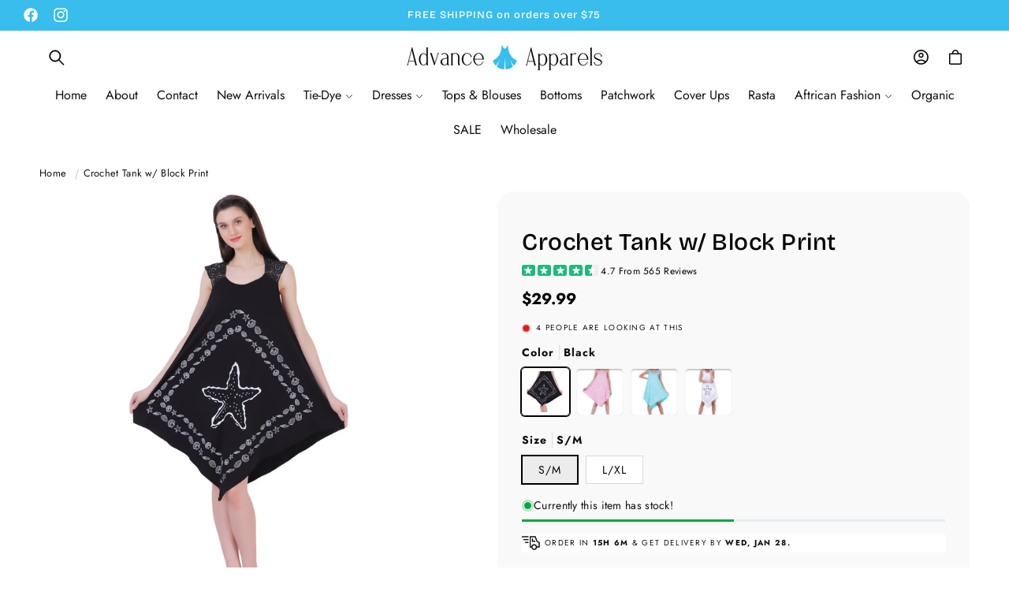

--- FILE ---
content_type: text/html; charset=utf-8
request_url: https://www.aashopusa.com/products/crochet-tank-w-block-print
body_size: 78999
content:
<!doctype html>
<html class="no-js" lang="en">
  <head>
      <link rel="preload" as="image" href="https://cdn.shopify.com/s/files/1/0288/7591/5348/files/Untitled_design_51_48e620df-2e34-4707-a12a-39a7e16f4849.webp?v=1741634940" fetchpriority="high">
    
    <meta charset="utf-8">
    <meta http-equiv="X-UA-Compatible" content="IE=edge">
    <meta name="viewport" content="width=device-width,initial-scale=1">
    <meta name="theme-color" content="">
    <link rel="canonical" href="https://www.aashopusa.com/products/crochet-tank-w-block-print"><link rel="icon" type="image/png" href="//www.aashopusa.com/cdn/shop/files/Untitled_design_18.png?crop=center&height=32&v=1743954098&width=32"><link rel="preconnect" href="https://fonts.shopifycdn.com" crossorigin><title>
      Crochet Tank w/ Block Print
 &ndash; Advance Apparels Inc</title>

    

    

<meta property="og:site_name" content="Advance Apparels Inc">
<meta property="og:url" content="https://www.aashopusa.com/products/crochet-tank-w-block-print">
<meta property="og:title" content="Crochet Tank w/ Block Print">
<meta property="og:type" content="product">
<meta property="og:description" content="Visit our online store to buy unique tie dye umbrella dresses, beach dresses, and Ankara fashion specially designed with your comfort and fashion in mind. Receive 15% off your first order and hassle free returns/exchanges. "><meta property="og:image" content="http://www.aashopusa.com/cdn/shop/files/crochet-tank-w-block-printblack-178954.jpg?v=1762457726">
  <meta property="og:image:secure_url" content="https://www.aashopusa.com/cdn/shop/files/crochet-tank-w-block-printblack-178954.jpg?v=1762457726">
  <meta property="og:image:width" content="1365">
  <meta property="og:image:height" content="2048"><meta property="og:price:amount" content="29.99">
  <meta property="og:price:currency" content="USD"><meta name="twitter:card" content="summary_large_image">
<meta name="twitter:title" content="Crochet Tank w/ Block Print">
<meta name="twitter:description" content="Visit our online store to buy unique tie dye umbrella dresses, beach dresses, and Ankara fashion specially designed with your comfort and fashion in mind. Receive 15% off your first order and hassle free returns/exchanges. ">


    <script type="text/javascript" src="https://cdn.jsdelivr.net/npm/lozad/dist/lozad.min.js"></script>
    <script src="//www.aashopusa.com/cdn/shop/t/27/assets/constants.js?v=58251544750838685771741145401" defer="defer"></script>
    <script src="//www.aashopusa.com/cdn/shop/t/27/assets/pubsub.js?v=158357773527763999511741145402" defer="defer"></script>
    <script src="//www.aashopusa.com/cdn/shop/t/27/assets/global.js?v=47596192927808390791741145402" defer="defer"></script><script src="//www.aashopusa.com/cdn/shop/t/27/assets/animations.js?v=88693664871331136111741145401" defer="defer"></script><script type="text/javascript" src="//www.aashopusa.com/cdn/shop/t/27/assets/jquery.js?v=168723062009383479511741145402"></script>

    <script>window.performance && window.performance.mark && window.performance.mark('shopify.content_for_header.start');</script><meta name="google-site-verification" content="3C6ieo6pmaTxCJNEAjlY8o_GHIlX1OpgTbmr2qHZ0AM">
<meta id="shopify-digital-wallet" name="shopify-digital-wallet" content="/28875915348/digital_wallets/dialog">
<meta name="shopify-checkout-api-token" content="095d1eacc00e7df1a8bc48de20dfb9d7">
<meta id="in-context-paypal-metadata" data-shop-id="28875915348" data-venmo-supported="false" data-environment="production" data-locale="en_US" data-paypal-v4="true" data-currency="USD">
<link rel="alternate" type="application/json+oembed" href="https://www.aashopusa.com/products/crochet-tank-w-block-print.oembed">
<script async="async" src="/checkouts/internal/preloads.js?locale=en-US"></script>
<link rel="preconnect" href="https://shop.app" crossorigin="anonymous">
<script async="async" src="https://shop.app/checkouts/internal/preloads.js?locale=en-US&shop_id=28875915348" crossorigin="anonymous"></script>
<script id="apple-pay-shop-capabilities" type="application/json">{"shopId":28875915348,"countryCode":"US","currencyCode":"USD","merchantCapabilities":["supports3DS"],"merchantId":"gid:\/\/shopify\/Shop\/28875915348","merchantName":"Advance Apparels Inc","requiredBillingContactFields":["postalAddress","email"],"requiredShippingContactFields":["postalAddress","email"],"shippingType":"shipping","supportedNetworks":["visa","masterCard","amex","discover","elo","jcb"],"total":{"type":"pending","label":"Advance Apparels Inc","amount":"1.00"},"shopifyPaymentsEnabled":true,"supportsSubscriptions":true}</script>
<script id="shopify-features" type="application/json">{"accessToken":"095d1eacc00e7df1a8bc48de20dfb9d7","betas":["rich-media-storefront-analytics"],"domain":"www.aashopusa.com","predictiveSearch":true,"shopId":28875915348,"locale":"en"}</script>
<script>var Shopify = Shopify || {};
Shopify.shop = "advance-apparels-inc.myshopify.com";
Shopify.locale = "en";
Shopify.currency = {"active":"USD","rate":"1.0"};
Shopify.country = "US";
Shopify.theme = {"name":"KQ Theme","id":149592572139,"schema_name":"Denim","schema_version":"14.9.0","theme_store_id":null,"role":"main"};
Shopify.theme.handle = "null";
Shopify.theme.style = {"id":null,"handle":null};
Shopify.cdnHost = "www.aashopusa.com/cdn";
Shopify.routes = Shopify.routes || {};
Shopify.routes.root = "/";</script>
<script type="module">!function(o){(o.Shopify=o.Shopify||{}).modules=!0}(window);</script>
<script>!function(o){function n(){var o=[];function n(){o.push(Array.prototype.slice.apply(arguments))}return n.q=o,n}var t=o.Shopify=o.Shopify||{};t.loadFeatures=n(),t.autoloadFeatures=n()}(window);</script>
<script>
  window.ShopifyPay = window.ShopifyPay || {};
  window.ShopifyPay.apiHost = "shop.app\/pay";
  window.ShopifyPay.redirectState = null;
</script>
<script id="shop-js-analytics" type="application/json">{"pageType":"product"}</script>
<script defer="defer" async type="module" src="//www.aashopusa.com/cdn/shopifycloud/shop-js/modules/v2/client.init-shop-cart-sync_C5BV16lS.en.esm.js"></script>
<script defer="defer" async type="module" src="//www.aashopusa.com/cdn/shopifycloud/shop-js/modules/v2/chunk.common_CygWptCX.esm.js"></script>
<script type="module">
  await import("//www.aashopusa.com/cdn/shopifycloud/shop-js/modules/v2/client.init-shop-cart-sync_C5BV16lS.en.esm.js");
await import("//www.aashopusa.com/cdn/shopifycloud/shop-js/modules/v2/chunk.common_CygWptCX.esm.js");

  window.Shopify.SignInWithShop?.initShopCartSync?.({"fedCMEnabled":true,"windoidEnabled":true});

</script>
<script defer="defer" async type="module" src="//www.aashopusa.com/cdn/shopifycloud/shop-js/modules/v2/client.payment-terms_CZxnsJam.en.esm.js"></script>
<script defer="defer" async type="module" src="//www.aashopusa.com/cdn/shopifycloud/shop-js/modules/v2/chunk.common_CygWptCX.esm.js"></script>
<script defer="defer" async type="module" src="//www.aashopusa.com/cdn/shopifycloud/shop-js/modules/v2/chunk.modal_D71HUcav.esm.js"></script>
<script type="module">
  await import("//www.aashopusa.com/cdn/shopifycloud/shop-js/modules/v2/client.payment-terms_CZxnsJam.en.esm.js");
await import("//www.aashopusa.com/cdn/shopifycloud/shop-js/modules/v2/chunk.common_CygWptCX.esm.js");
await import("//www.aashopusa.com/cdn/shopifycloud/shop-js/modules/v2/chunk.modal_D71HUcav.esm.js");

  
</script>
<script>
  window.Shopify = window.Shopify || {};
  if (!window.Shopify.featureAssets) window.Shopify.featureAssets = {};
  window.Shopify.featureAssets['shop-js'] = {"shop-cart-sync":["modules/v2/client.shop-cart-sync_ZFArdW7E.en.esm.js","modules/v2/chunk.common_CygWptCX.esm.js"],"init-fed-cm":["modules/v2/client.init-fed-cm_CmiC4vf6.en.esm.js","modules/v2/chunk.common_CygWptCX.esm.js"],"shop-button":["modules/v2/client.shop-button_tlx5R9nI.en.esm.js","modules/v2/chunk.common_CygWptCX.esm.js"],"shop-cash-offers":["modules/v2/client.shop-cash-offers_DOA2yAJr.en.esm.js","modules/v2/chunk.common_CygWptCX.esm.js","modules/v2/chunk.modal_D71HUcav.esm.js"],"init-windoid":["modules/v2/client.init-windoid_sURxWdc1.en.esm.js","modules/v2/chunk.common_CygWptCX.esm.js"],"shop-toast-manager":["modules/v2/client.shop-toast-manager_ClPi3nE9.en.esm.js","modules/v2/chunk.common_CygWptCX.esm.js"],"init-shop-email-lookup-coordinator":["modules/v2/client.init-shop-email-lookup-coordinator_B8hsDcYM.en.esm.js","modules/v2/chunk.common_CygWptCX.esm.js"],"init-shop-cart-sync":["modules/v2/client.init-shop-cart-sync_C5BV16lS.en.esm.js","modules/v2/chunk.common_CygWptCX.esm.js"],"avatar":["modules/v2/client.avatar_BTnouDA3.en.esm.js"],"pay-button":["modules/v2/client.pay-button_FdsNuTd3.en.esm.js","modules/v2/chunk.common_CygWptCX.esm.js"],"init-customer-accounts":["modules/v2/client.init-customer-accounts_DxDtT_ad.en.esm.js","modules/v2/client.shop-login-button_C5VAVYt1.en.esm.js","modules/v2/chunk.common_CygWptCX.esm.js","modules/v2/chunk.modal_D71HUcav.esm.js"],"init-shop-for-new-customer-accounts":["modules/v2/client.init-shop-for-new-customer-accounts_ChsxoAhi.en.esm.js","modules/v2/client.shop-login-button_C5VAVYt1.en.esm.js","modules/v2/chunk.common_CygWptCX.esm.js","modules/v2/chunk.modal_D71HUcav.esm.js"],"shop-login-button":["modules/v2/client.shop-login-button_C5VAVYt1.en.esm.js","modules/v2/chunk.common_CygWptCX.esm.js","modules/v2/chunk.modal_D71HUcav.esm.js"],"init-customer-accounts-sign-up":["modules/v2/client.init-customer-accounts-sign-up_CPSyQ0Tj.en.esm.js","modules/v2/client.shop-login-button_C5VAVYt1.en.esm.js","modules/v2/chunk.common_CygWptCX.esm.js","modules/v2/chunk.modal_D71HUcav.esm.js"],"shop-follow-button":["modules/v2/client.shop-follow-button_Cva4Ekp9.en.esm.js","modules/v2/chunk.common_CygWptCX.esm.js","modules/v2/chunk.modal_D71HUcav.esm.js"],"checkout-modal":["modules/v2/client.checkout-modal_BPM8l0SH.en.esm.js","modules/v2/chunk.common_CygWptCX.esm.js","modules/v2/chunk.modal_D71HUcav.esm.js"],"lead-capture":["modules/v2/client.lead-capture_Bi8yE_yS.en.esm.js","modules/v2/chunk.common_CygWptCX.esm.js","modules/v2/chunk.modal_D71HUcav.esm.js"],"shop-login":["modules/v2/client.shop-login_D6lNrXab.en.esm.js","modules/v2/chunk.common_CygWptCX.esm.js","modules/v2/chunk.modal_D71HUcav.esm.js"],"payment-terms":["modules/v2/client.payment-terms_CZxnsJam.en.esm.js","modules/v2/chunk.common_CygWptCX.esm.js","modules/v2/chunk.modal_D71HUcav.esm.js"]};
</script>
<script>(function() {
  var isLoaded = false;
  function asyncLoad() {
    if (isLoaded) return;
    isLoaded = true;
    var urls = ["https:\/\/app.kiwisizing.com\/web\/js\/dist\/kiwiSizing\/plugin\/SizingPlugin.prod.js?v=330\u0026shop=advance-apparels-inc.myshopify.com","https:\/\/disable-click.crucialcommerceapps.com\/appJS?shop=advance-apparels-inc.myshopify.com","https:\/\/tools.luckyorange.com\/core\/lo.js?site-id=5eb773d2\u0026shop=advance-apparels-inc.myshopify.com","https:\/\/toastibar-cdn.makeprosimp.com\/v1\/published\/95604\/9277004a892949639cf453ef5b3c49e9\/1689\/app.js?v=1\u0026shop=advance-apparels-inc.myshopify.com","https:\/\/stick.bestfreecdn.com\/storage\/js\/stick-28875915348.js?ver=8\u0026shop=advance-apparels-inc.myshopify.com"];
    for (var i = 0; i < urls.length; i++) {
      var s = document.createElement('script');
      s.type = 'text/javascript';
      s.async = true;
      s.src = urls[i];
      var x = document.getElementsByTagName('script')[0];
      x.parentNode.insertBefore(s, x);
    }
  };
  if(window.attachEvent) {
    window.attachEvent('onload', asyncLoad);
  } else {
    window.addEventListener('load', asyncLoad, false);
  }
})();</script>
<script id="__st">var __st={"a":28875915348,"offset":-18000,"reqid":"59c473c3-506d-473c-9896-a4af59311e12-1768784021","pageurl":"www.aashopusa.com\/products\/crochet-tank-w-block-print","u":"3523bb480d0d","p":"product","rtyp":"product","rid":6747494482102};</script>
<script>window.ShopifyPaypalV4VisibilityTracking = true;</script>
<script id="captcha-bootstrap">!function(){'use strict';const t='contact',e='account',n='new_comment',o=[[t,t],['blogs',n],['comments',n],[t,'customer']],c=[[e,'customer_login'],[e,'guest_login'],[e,'recover_customer_password'],[e,'create_customer']],r=t=>t.map((([t,e])=>`form[action*='/${t}']:not([data-nocaptcha='true']) input[name='form_type'][value='${e}']`)).join(','),a=t=>()=>t?[...document.querySelectorAll(t)].map((t=>t.form)):[];function s(){const t=[...o],e=r(t);return a(e)}const i='password',u='form_key',d=['recaptcha-v3-token','g-recaptcha-response','h-captcha-response',i],f=()=>{try{return window.sessionStorage}catch{return}},m='__shopify_v',_=t=>t.elements[u];function p(t,e,n=!1){try{const o=window.sessionStorage,c=JSON.parse(o.getItem(e)),{data:r}=function(t){const{data:e,action:n}=t;return t[m]||n?{data:e,action:n}:{data:t,action:n}}(c);for(const[e,n]of Object.entries(r))t.elements[e]&&(t.elements[e].value=n);n&&o.removeItem(e)}catch(o){console.error('form repopulation failed',{error:o})}}const l='form_type',E='cptcha';function T(t){t.dataset[E]=!0}const w=window,h=w.document,L='Shopify',v='ce_forms',y='captcha';let A=!1;((t,e)=>{const n=(g='f06e6c50-85a8-45c8-87d0-21a2b65856fe',I='https://cdn.shopify.com/shopifycloud/storefront-forms-hcaptcha/ce_storefront_forms_captcha_hcaptcha.v1.5.2.iife.js',D={infoText:'Protected by hCaptcha',privacyText:'Privacy',termsText:'Terms'},(t,e,n)=>{const o=w[L][v],c=o.bindForm;if(c)return c(t,g,e,D).then(n);var r;o.q.push([[t,g,e,D],n]),r=I,A||(h.body.append(Object.assign(h.createElement('script'),{id:'captcha-provider',async:!0,src:r})),A=!0)});var g,I,D;w[L]=w[L]||{},w[L][v]=w[L][v]||{},w[L][v].q=[],w[L][y]=w[L][y]||{},w[L][y].protect=function(t,e){n(t,void 0,e),T(t)},Object.freeze(w[L][y]),function(t,e,n,w,h,L){const[v,y,A,g]=function(t,e,n){const i=e?o:[],u=t?c:[],d=[...i,...u],f=r(d),m=r(i),_=r(d.filter((([t,e])=>n.includes(e))));return[a(f),a(m),a(_),s()]}(w,h,L),I=t=>{const e=t.target;return e instanceof HTMLFormElement?e:e&&e.form},D=t=>v().includes(t);t.addEventListener('submit',(t=>{const e=I(t);if(!e)return;const n=D(e)&&!e.dataset.hcaptchaBound&&!e.dataset.recaptchaBound,o=_(e),c=g().includes(e)&&(!o||!o.value);(n||c)&&t.preventDefault(),c&&!n&&(function(t){try{if(!f())return;!function(t){const e=f();if(!e)return;const n=_(t);if(!n)return;const o=n.value;o&&e.removeItem(o)}(t);const e=Array.from(Array(32),(()=>Math.random().toString(36)[2])).join('');!function(t,e){_(t)||t.append(Object.assign(document.createElement('input'),{type:'hidden',name:u})),t.elements[u].value=e}(t,e),function(t,e){const n=f();if(!n)return;const o=[...t.querySelectorAll(`input[type='${i}']`)].map((({name:t})=>t)),c=[...d,...o],r={};for(const[a,s]of new FormData(t).entries())c.includes(a)||(r[a]=s);n.setItem(e,JSON.stringify({[m]:1,action:t.action,data:r}))}(t,e)}catch(e){console.error('failed to persist form',e)}}(e),e.submit())}));const S=(t,e)=>{t&&!t.dataset[E]&&(n(t,e.some((e=>e===t))),T(t))};for(const o of['focusin','change'])t.addEventListener(o,(t=>{const e=I(t);D(e)&&S(e,y())}));const B=e.get('form_key'),M=e.get(l),P=B&&M;t.addEventListener('DOMContentLoaded',(()=>{const t=y();if(P)for(const e of t)e.elements[l].value===M&&p(e,B);[...new Set([...A(),...v().filter((t=>'true'===t.dataset.shopifyCaptcha))])].forEach((e=>S(e,t)))}))}(h,new URLSearchParams(w.location.search),n,t,e,['guest_login'])})(!0,!0)}();</script>
<script integrity="sha256-4kQ18oKyAcykRKYeNunJcIwy7WH5gtpwJnB7kiuLZ1E=" data-source-attribution="shopify.loadfeatures" defer="defer" src="//www.aashopusa.com/cdn/shopifycloud/storefront/assets/storefront/load_feature-a0a9edcb.js" crossorigin="anonymous"></script>
<script crossorigin="anonymous" defer="defer" src="//www.aashopusa.com/cdn/shopifycloud/storefront/assets/shopify_pay/storefront-65b4c6d7.js?v=20250812"></script>
<script data-source-attribution="shopify.dynamic_checkout.dynamic.init">var Shopify=Shopify||{};Shopify.PaymentButton=Shopify.PaymentButton||{isStorefrontPortableWallets:!0,init:function(){window.Shopify.PaymentButton.init=function(){};var t=document.createElement("script");t.src="https://www.aashopusa.com/cdn/shopifycloud/portable-wallets/latest/portable-wallets.en.js",t.type="module",document.head.appendChild(t)}};
</script>
<script data-source-attribution="shopify.dynamic_checkout.buyer_consent">
  function portableWalletsHideBuyerConsent(e){var t=document.getElementById("shopify-buyer-consent"),n=document.getElementById("shopify-subscription-policy-button");t&&n&&(t.classList.add("hidden"),t.setAttribute("aria-hidden","true"),n.removeEventListener("click",e))}function portableWalletsShowBuyerConsent(e){var t=document.getElementById("shopify-buyer-consent"),n=document.getElementById("shopify-subscription-policy-button");t&&n&&(t.classList.remove("hidden"),t.removeAttribute("aria-hidden"),n.addEventListener("click",e))}window.Shopify?.PaymentButton&&(window.Shopify.PaymentButton.hideBuyerConsent=portableWalletsHideBuyerConsent,window.Shopify.PaymentButton.showBuyerConsent=portableWalletsShowBuyerConsent);
</script>
<script data-source-attribution="shopify.dynamic_checkout.cart.bootstrap">document.addEventListener("DOMContentLoaded",(function(){function t(){return document.querySelector("shopify-accelerated-checkout-cart, shopify-accelerated-checkout")}if(t())Shopify.PaymentButton.init();else{new MutationObserver((function(e,n){t()&&(Shopify.PaymentButton.init(),n.disconnect())})).observe(document.body,{childList:!0,subtree:!0})}}));
</script>
<link id="shopify-accelerated-checkout-styles" rel="stylesheet" media="screen" href="https://www.aashopusa.com/cdn/shopifycloud/portable-wallets/latest/accelerated-checkout-backwards-compat.css" crossorigin="anonymous">
<style id="shopify-accelerated-checkout-cart">
        #shopify-buyer-consent {
  margin-top: 1em;
  display: inline-block;
  width: 100%;
}

#shopify-buyer-consent.hidden {
  display: none;
}

#shopify-subscription-policy-button {
  background: none;
  border: none;
  padding: 0;
  text-decoration: underline;
  font-size: inherit;
  cursor: pointer;
}

#shopify-subscription-policy-button::before {
  box-shadow: none;
}

      </style>
<script id="sections-script" data-sections="header" defer="defer" src="//www.aashopusa.com/cdn/shop/t/27/compiled_assets/scripts.js?11258"></script>
<script>window.performance && window.performance.mark && window.performance.mark('shopify.content_for_header.end');</script>


    <style data-shopify>
        @font-face {
  font-family: Jost;
  font-weight: 400;
  font-style: normal;
  font-display: swap;
  src: url("//www.aashopusa.com/cdn/fonts/jost/jost_n4.d47a1b6347ce4a4c9f437608011273009d91f2b7.woff2") format("woff2"),
       url("//www.aashopusa.com/cdn/fonts/jost/jost_n4.791c46290e672b3f85c3d1c651ef2efa3819eadd.woff") format("woff");
}

        @font-face {
  font-family: Jost;
  font-weight: 700;
  font-style: normal;
  font-display: swap;
  src: url("//www.aashopusa.com/cdn/fonts/jost/jost_n7.921dc18c13fa0b0c94c5e2517ffe06139c3615a3.woff2") format("woff2"),
       url("//www.aashopusa.com/cdn/fonts/jost/jost_n7.cbfc16c98c1e195f46c536e775e4e959c5f2f22b.woff") format("woff");
}

        @font-face {
  font-family: Jost;
  font-weight: 400;
  font-style: italic;
  font-display: swap;
  src: url("//www.aashopusa.com/cdn/fonts/jost/jost_i4.b690098389649750ada222b9763d55796c5283a5.woff2") format("woff2"),
       url("//www.aashopusa.com/cdn/fonts/jost/jost_i4.fd766415a47e50b9e391ae7ec04e2ae25e7e28b0.woff") format("woff");
}

        @font-face {
  font-family: Jost;
  font-weight: 700;
  font-style: italic;
  font-display: swap;
  src: url("//www.aashopusa.com/cdn/fonts/jost/jost_i7.d8201b854e41e19d7ed9b1a31fe4fe71deea6d3f.woff2") format("woff2"),
       url("//www.aashopusa.com/cdn/fonts/jost/jost_i7.eae515c34e26b6c853efddc3fc0c552e0de63757.woff") format("woff");
}

        @font-face {
  font-family: "Bricolage Grotesque";
  font-weight: 500;
  font-style: normal;
  font-display: swap;
  src: url("//www.aashopusa.com/cdn/fonts/bricolage_grotesque/bricolagegrotesque_n5.8c091e52a78b3e58ef96221ce55140a80a8253ff.woff2") format("woff2"),
       url("//www.aashopusa.com/cdn/fonts/bricolage_grotesque/bricolagegrotesque_n5.fd299922888265641eb4cdf8883119ce0130018b.woff") format("woff");
}

        @font-face {
  font-family: Jost;
  font-weight: 400;
  font-style: normal;
  font-display: swap;
  src: url("//www.aashopusa.com/cdn/fonts/jost/jost_n4.d47a1b6347ce4a4c9f437608011273009d91f2b7.woff2") format("woff2"),
       url("//www.aashopusa.com/cdn/fonts/jost/jost_n4.791c46290e672b3f85c3d1c651ef2efa3819eadd.woff") format("woff");
}

        @font-face {
  font-family: "Bricolage Grotesque";
  font-weight: 300;
  font-style: normal;
  font-display: swap;
  src: url("//www.aashopusa.com/cdn/fonts/bricolage_grotesque/bricolagegrotesque_n3.14730caa762e572ef725b3ec4def88c2c8dcb829.woff2") format("woff2"),
       url("//www.aashopusa.com/cdn/fonts/bricolage_grotesque/bricolagegrotesque_n3.c2de33d6aed9dbb61b74c2894b2a08e7fcc5c884.woff") format("woff");
}

        @font-face {
  font-family: "Bricolage Grotesque";
  font-weight: 400;
  font-style: normal;
  font-display: swap;
  src: url("//www.aashopusa.com/cdn/fonts/bricolage_grotesque/bricolagegrotesque_n4.3c051773a9f927cd8737c10568a7e4175690f7d9.woff2") format("woff2"),
       url("//www.aashopusa.com/cdn/fonts/bricolage_grotesque/bricolagegrotesque_n4.58698d726495f44d45631b33dcda62f474c467fc.woff") format("woff");
}


        
          :root,
          .color-background-1 {
            --color-background: 255,255,255;
          
            --gradient-background: linear-gradient(180deg, rgba(255, 255, 255, 1), rgba(255, 255, 255, 1) 75%);
          

          

          --color-foreground: 0,0,0;
          --color-background-contrast: 191,191,191;
          --color-shadow: 0,0,0;
          --color-button: 0,0,0;
          --color-button-text: 255,255,255;
          --color-secondary-button: 255,255,255;
          --color-secondary-button-text: 0,0,0;
          --color-link: 0,0,0;
          --color-badge-foreground: 0,0,0;
          --color-badge-background: 255,255,255;
          --color-badge-border: 0,0,0;
          --payment-terms-background-color: rgb(255 255 255);
          --sale-price: rgb(213 0 0);
        }
        
          
          .color-background-2 {
            --color-background: 255,255,255;
          
            --gradient-background: radial-gradient(rgba(249, 249, 249, 1), rgba(249, 249, 249, 1) 100%);
          

          

          --color-foreground: 0,0,0;
          --color-background-contrast: 191,191,191;
          --color-shadow: 0,0,0;
          --color-button: 0,0,0;
          --color-button-text: 255,255,255;
          --color-secondary-button: 255,255,255;
          --color-secondary-button-text: 0,0,0;
          --color-link: 0,0,0;
          --color-badge-foreground: 0,0,0;
          --color-badge-background: 255,255,255;
          --color-badge-border: 0,0,0;
          --payment-terms-background-color: rgb(255 255 255);
          --sale-price: rgb(213 0 0);
        }
        
          
          .color-inverse {
            --color-background: 0,0,0;
          
            --gradient-background: #000000;
          

          

          --color-foreground: 255,255,255;
          --color-background-contrast: 128,128,128;
          --color-shadow: 0,0,0;
          --color-button: 255,255,255;
          --color-button-text: 0,0,0;
          --color-secondary-button: 0,0,0;
          --color-secondary-button-text: 255,255,255;
          --color-link: 255,255,255;
          --color-badge-foreground: 255,255,255;
          --color-badge-background: 0,0,0;
          --color-badge-border: 255,255,255;
          --payment-terms-background-color: rgb(0 0 0);
          --sale-price: rgb(213 0 0);
        }
        
          
          .color-accent-1 {
            --color-background: 221,29,29;
          
            --gradient-background: #dd1d1d;
          

          

          --color-foreground: 255,255,255;
          --color-background-contrast: 108,14,14;
          --color-shadow: 0,0,0;
          --color-button: 255,255,255;
          --color-button-text: 221,29,29;
          --color-secondary-button: 221,29,29;
          --color-secondary-button-text: 255,255,255;
          --color-link: 255,255,255;
          --color-badge-foreground: 255,255,255;
          --color-badge-background: 221,29,29;
          --color-badge-border: 255,255,255;
          --payment-terms-background-color: rgb(221 29 29);
          --sale-price: rgb(213 0 0);
        }
        
          
          .color-scheme-432ebd2e-d028-479d-a977-e37beaafdb8d {
            --color-background: 0,0,0;
          
            --gradient-background: rgba(0,0,0,0);
          

          

          --color-foreground: 0,0,0;
          --color-background-contrast: 128,128,128;
          --color-shadow: 0,0,0;
          --color-button: 255,255,255;
          --color-button-text: 33,33,33;
          --color-secondary-button: 0,0,0;
          --color-secondary-button-text: 255,255,255;
          --color-link: 255,255,255;
          --color-badge-foreground: 0,0,0;
          --color-badge-background: 0,0,0;
          --color-badge-border: 0,0,0;
          --payment-terms-background-color: rgb(0 0 0);
          --sale-price: rgb(213 0 0);
        }
        
          
          .color-scheme-47373030-edea-41dd-a1ed-3f55ca57ddcb {
            --color-background: 56,190,237;
          
            --gradient-background: linear-gradient(180deg, rgba(56, 190, 237, 1), rgba(65, 164, 237, 1) 100%);
          

          

          --color-foreground: 255,255,255;
          --color-background-contrast: 14,116,152;
          --color-shadow: 0,0,0;
          --color-button: 0,0,0;
          --color-button-text: 255,255,255;
          --color-secondary-button: 56,190,237;
          --color-secondary-button-text: 0,0,0;
          --color-link: 0,0,0;
          --color-badge-foreground: 255,255,255;
          --color-badge-background: 56,190,237;
          --color-badge-border: 255,255,255;
          --payment-terms-background-color: rgb(56 190 237);
          --sale-price: rgb(213 0 0);
        }
        
          
          .color-scheme-b6bae639-ceaf-407d-8242-709856c7e376 {
            --color-background: 255,255,255;
          
            --gradient-background: linear-gradient(180deg, rgba(255, 255, 255, 1), rgba(255, 255, 255, 1) 75%);
          

          

          --color-foreground: 0,0,0;
          --color-background-contrast: 191,191,191;
          --color-shadow: 0,0,0;
          --color-button: 221,29,29;
          --color-button-text: 255,255,255;
          --color-secondary-button: 255,255,255;
          --color-secondary-button-text: 0,0,0;
          --color-link: 0,0,0;
          --color-badge-foreground: 0,0,0;
          --color-badge-background: 255,255,255;
          --color-badge-border: 0,0,0;
          --payment-terms-background-color: rgb(255 255 255);
          --sale-price: rgb(213 0 0);
        }
        

        body, .color-background-1, .color-background-2, .color-inverse, .color-accent-1, .color-scheme-432ebd2e-d028-479d-a977-e37beaafdb8d, .color-scheme-47373030-edea-41dd-a1ed-3f55ca57ddcb, .color-scheme-b6bae639-ceaf-407d-8242-709856c7e376 {
          color: rgba(var(--color-foreground), 0.95);
          /*text-shadow: currentColor 0px 0 0px;*/
          background-color: rgb(var(--color-background));
        }

        :root {
          --font-body-family: Jost, sans-serif;
          --font-body-style: normal;
          --font-body-weight: 400;
          --font-body-weight-bold: 700;
          --font-body-height: 1.5;
          --font-body-spacing: 0.3px;
          --font-menu-family: Jost, sans-serif;
          --font-menu-style: normal;
          --font-menu-weight: 400;
          --font-menu-weight-medium: 500;
          --font-menu-weight-bold: 700;
          --font-button-family: Assistant, sans-serif;
          --font-button-style: normal;
          --font-button-weight: 400;
          --font-button-weight-medium: 500;
          --font-button-weight-bold: 700;
          --font-collapsible-family: "Bricolage Grotesque", sans-serif;
          --font-collapsible-style: normal;
          --font-collapsible-weight: 400;
          --font-collapsible-weight-medium: 500;
          --font-collapsible-weight-bold: 700;
          --font-collapsible-size: 16px;
          --font-collapsible-spacing: 0px;

          --font-heading-family: "Bricolage Grotesque", sans-serif;
          --font-heading-style: normal;
          --font-heading-italic: "Bricolage Grotesque", sans-serif;
          --font-heading-italic-style: normal;
          --font-heading-weight: 500;
          --font-heading-spacing: 0.5px;
          --font-heading-height: 1.3;

          --font-body-scale: 1.0;
          --font-heading-scale: 1.0;

          --media-padding: px;
          --media-border-opacity: 0.05;
          --media-border-width: 0px;
          --media-radius: 0px;
          --media-shadow-opacity: 0.0;
          --media-shadow-horizontal-offset: 0px;
          --media-shadow-vertical-offset: 4px;
          --media-shadow-blur-radius: 5px;
          --media-shadow-visible: 0;

          --page-width: 140rem;
          --page-width-margin: 0rem;

          --product-card-image-padding: 0.0rem;
          --product-card-corner-radius: 0.0rem;
          --product-card-text-alignment: center;
          --product-card-border-width: 0.0rem;
          --product-card-border-opacity: 0.05;
          --product-card-shadow-opacity: 0.0;
          --product-card-shadow-visible: 0;
          --product-card-shadow-horizontal-offset: 0.0rem;
          --product-card-shadow-vertical-offset: 0.4rem;
          --product-card-shadow-blur-radius: 0.5rem;

          --collection-card-image-padding: 0.0rem;
          --collection-card-corner-radius: 0%;
          --collection-card-text-alignment: left;
          --collection-card-border-width: 0.0rem;
          --collection-card-border-opacity: 0.1;
          --collection-card-shadow-opacity: 0.0;
          --collection-card-shadow-visible: 0;
          --collection-card-shadow-horizontal-offset: 0.0rem;
          --collection-card-shadow-vertical-offset: 0.4rem;
          --collection-card-shadow-blur-radius: 0.5rem;

          --blog-card-image-padding: 0.0rem;
          --blog-card-corner-radius: 0.0rem;
          --blog-card-text-alignment: left;
          --blog-card-border-width: 0.0rem;
          --blog-card-border-opacity: 0.1;
          --blog-card-shadow-opacity: 0.0;
          --blog-card-shadow-visible: 0;
          --blog-card-shadow-horizontal-offset: 0.0rem;
          --blog-card-shadow-vertical-offset: 0.4rem;
          --blog-card-shadow-blur-radius: 0.5rem;

          --badge-corner-radius: 0.0rem;
          --badge-border-width: 0.0rem;
          --badge-border-color: transparent;

          --popup-border-width: 1px;
          --popup-border-opacity: 0.1;
          --popup-corner-radius: 0px;
          --popup-shadow-opacity: 0.05;
          --popup-shadow-horizontal-offset: 0px;
          --popup-shadow-vertical-offset: 4px;
          --popup-shadow-blur-radius: 5px;

          --drawer-border-width: 1px;
          --drawer-border-opacity: 0.1;
          --drawer-shadow-opacity: 0.0;
          --drawer-shadow-horizontal-offset: 0px;
          --drawer-shadow-vertical-offset: 4px;
          --drawer-shadow-blur-radius: 5px;

          --spacing-sections-desktop: 0px;
          --spacing-sections-mobile: 0px;

          --grid-desktop-vertical-spacing: 20px;
          --grid-desktop-horizontal-spacing: 20px;
          --grid-mobile-vertical-spacing: 10px;
          --grid-mobile-horizontal-spacing: 10px;

          --text-boxes-border-opacity: 0.1;
          --text-boxes-border-width: 0px;
          --text-boxes-radius: 0px;
          --text-boxes-shadow-opacity: 0.0;
          --text-boxes-shadow-visible: 0;
          --text-boxes-shadow-horizontal-offset: 0px;
          --text-boxes-shadow-vertical-offset: 4px;
          --text-boxes-shadow-blur-radius: 5px;

          --buttons-radius: 0px;
          --buttons-radius-outset: 0px;
          --buttons-border-width: 1px;
          --buttons-border-opacity: 1.0;
          --buttons-shadow-opacity: 0.0;
          --buttons-shadow-visible: 0;
          --buttons-shadow-horizontal-offset: 0px;
          --buttons-shadow-vertical-offset: 4px;
          --buttons-shadow-blur-radius: 5px;
          --buttons-border-offset: 0px;

          --inputs-radius: 0px;
          --inputs-border-width: 1px;
          --inputs-border-opacity: 0.15;
          --inputs-shadow-opacity: 0.0;
          --inputs-shadow-horizontal-offset: 0px;
          --inputs-margin-offset: 0px;
          --inputs-shadow-vertical-offset: 0px;
          --inputs-shadow-blur-radius: 5px;
          --inputs-radius-outset: 0px;

          --variant-pills-radius: 0px;
          --variant-pills-border-width: 1px;
          --variant-pills-border-opacity: 0.15;
          --variant-pills-shadow-opacity: 0.0;
          --variant-pills-shadow-horizontal-offset: 0px;
          --variant-pills-shadow-vertical-offset: 0px;
          --variant-pills-shadow-blur-radius: 5px;
          --button-height: 4.7rem;
          --button-height_mobile: 4.8rem;
          --button-style: uppercase;
          --button-text-size: 14px;
          --button-text-size_mobile: 12px;
          --button-text-space: 2px;
          --button-text-weight: 400;

          --fancy-gradient: linear-gradient(46deg, rgba(26, 139, 176, 1) 13%, rgba(38, 162, 171, 1) 86%);
          --fancy-text: #000000;
          --fancy-background: #FFFBB7;
          --fancy-text-size: 100%;
          --fancy-padding-left: 10px;
          --fancy-padding-right: 10px;
          --fancy-padding-top: 0px;
          --fancy-padding-bottom: 0px;
          --fancy-border-radius: 0px;
          --fancy-padding-bottom: 0px;

          --badge-size: 1;
        }

        *,
        *::before,
        *::after {
          box-sizing: inherit;
        }

        html {
          box-sizing: border-box;
          font-size: calc(var(--font-body-scale) * 62.5%);
          height: 100%;
        }

        body {
          display: grid;
          grid-template-rows: auto auto 1fr auto;
          grid-template-columns: 100%;
          min-height: 100%;
          margin: 0;
          font-size: 1.5rem;
          letter-spacing: var(--font-body-spacing);
          line-height: var(--font-body-height);
          font-family: var(--font-body-family);
          font-style: var(--font-body-style);
          font-weight: var(--font-body-weight);
          font-synthesis: none;
          -moz-font-feature-settings: 'kern';
          -webkit-font-smoothing: antialiased;
        }

        @media screen and (min-width: 750px) {
          body {
            font-size: 1.6rem;
          }
        }
        shopify-accelerated-checkout {
      --shopify-accelerated-checkout-button-block-size: var(--button-height);
       }
    </style>
    <link href="//www.aashopusa.com/cdn/shop/t/27/assets/base.css?v=149821677227673776321741636782" rel="stylesheet" type="text/css" media="all" />
    <link href="//www.aashopusa.com/cdn/shop/t/27/assets/lumin.css?v=16269772311125800521741145402" rel="stylesheet" type="text/css" media="all" />
    <link href="//www.aashopusa.com/cdn/shop/t/27/assets/lumin-fancy-text.css?v=54614068866017147881741145402" rel="stylesheet" type="text/css" media="all" />
    <link href="//www.aashopusa.com/cdn/shop/t/27/assets/lazyloading-classes.css?v=164302149100921049311741145402" rel="stylesheet" type="text/css" media="all" />
    <link rel="stylesheet" href="//www.aashopusa.com/cdn/shop/t/27/assets/component-cart-items.css?v=24213645276392945331741145401" media="print" onload="this.media='all'"><link href="//www.aashopusa.com/cdn/shop/t/27/assets/component-cart-drawer.css?v=34228410421455819711741145401" rel="stylesheet" type="text/css" media="all" />
      <link href="//www.aashopusa.com/cdn/shop/t/27/assets/component-cart.css?v=138396028070428287081741145401" rel="stylesheet" type="text/css" media="all" />
      <link href="//www.aashopusa.com/cdn/shop/t/27/assets/component-totals.css?v=15906652033866631521741145401" rel="stylesheet" type="text/css" media="all" />
      <link href="//www.aashopusa.com/cdn/shop/t/27/assets/component-price.css?v=137689519876686866281741145401" rel="stylesheet" type="text/css" media="all" />
      <link href="//www.aashopusa.com/cdn/shop/t/27/assets/component-discounts.css?v=152760482443307489271741145401" rel="stylesheet" type="text/css" media="all" />
      <link href="//www.aashopusa.com/cdn/shop/t/27/assets/component-loading-overlay.css?v=56586083558888306391741145401" rel="stylesheet" type="text/css" media="all" />

      <link rel="preload" as="font" href="//www.aashopusa.com/cdn/fonts/jost/jost_n4.d47a1b6347ce4a4c9f437608011273009d91f2b7.woff2" type="font/woff2" crossorigin>
      

      <link rel="preload" as="font" href="//www.aashopusa.com/cdn/fonts/bricolage_grotesque/bricolagegrotesque_n5.8c091e52a78b3e58ef96221ce55140a80a8253ff.woff2" type="font/woff2" crossorigin>
      

      <link rel="preload" as="font" href="//www.aashopusa.com/cdn/fonts/jost/jost_n4.d47a1b6347ce4a4c9f437608011273009d91f2b7.woff2" type="font/woff2" crossorigin>
      

      <link rel="preload" as="font" href="//www.aashopusa.com/cdn/fonts/assistant/assistant_n4.9120912a469cad1cc292572851508ca49d12e768.woff2" type="font/woff2" crossorigin>
      

      <link rel="preload" as="font" href="//www.aashopusa.com/cdn/fonts/bricolage_grotesque/bricolagegrotesque_n4.3c051773a9f927cd8737c10568a7e4175690f7d9.woff2" type="font/woff2" crossorigin>
      
<link href="//www.aashopusa.com/cdn/shop/t/27/assets/component-localization-form.css?v=143319823105703127341741145401" rel="stylesheet" type="text/css" media="all" />
      <script src="//www.aashopusa.com/cdn/shop/t/27/assets/localization-form.js?v=161644695336821385561741145402" defer="defer"></script><link
        rel="stylesheet"
        href="//www.aashopusa.com/cdn/shop/t/27/assets/component-predictive-search.css?v=118923337488134913561741145401"
        media="print"
        onload="this.media='all'"
      ><script>
      document.documentElement.className = document.documentElement.className.replace('no-js', 'js');
      if (Shopify.designMode) {
        document.documentElement.classList.add('shopify-design-mode');
      }
    </script>
    <script src="//www.aashopusa.com/cdn/shop/t/27/assets/popup.js?v=130848648529786832841741145402" defer="defer"></script>

    

    <script src="//www.aashopusa.com/cdn/shop/t/27/assets/lazysizes.min.js?v=138990740293707330281741145402" async="async"></script>
    <style>.lazyload,.lazyloading{opacity:0}.lazyloaded{opacity:1;transition:opacity.3s}</style>
    <script src="//www.aashopusa.com/cdn/shop/t/27/assets/ls.rias.min.js?v=103806153898862531721741145402" async="async"></script>
    <script src="//www.aashopusa.com/cdn/shop/t/27/assets/ls.bgset.min.js?v=8548190837305949561741145402" async="async"></script>
    
  <!-- BEGIN app block: shopify://apps/pagefly-page-builder/blocks/app-embed/83e179f7-59a0-4589-8c66-c0dddf959200 -->

<!-- BEGIN app snippet: pagefly-cro-ab-testing-main -->







<script>
  ;(function () {
    const url = new URL(window.location)
    const viewParam = url.searchParams.get('view')
    if (viewParam && viewParam.includes('variant-pf-')) {
      url.searchParams.set('pf_v', viewParam)
      url.searchParams.delete('view')
      window.history.replaceState({}, '', url)
    }
  })()
</script>



<script type='module'>
  
  window.PAGEFLY_CRO = window.PAGEFLY_CRO || {}

  window.PAGEFLY_CRO['data_debug'] = {
    original_template_suffix: "all_products",
    allow_ab_test: false,
    ab_test_start_time: 0,
    ab_test_end_time: 0,
    today_date_time: 1768784022000,
  }
  window.PAGEFLY_CRO['GA4'] = { enabled: false}
</script>

<!-- END app snippet -->








  <script src='https://cdn.shopify.com/extensions/019bb4f9-aed6-78a3-be91-e9d44663e6bf/pagefly-page-builder-215/assets/pagefly-helper.js' defer='defer'></script>

  <script src='https://cdn.shopify.com/extensions/019bb4f9-aed6-78a3-be91-e9d44663e6bf/pagefly-page-builder-215/assets/pagefly-general-helper.js' defer='defer'></script>

  <script src='https://cdn.shopify.com/extensions/019bb4f9-aed6-78a3-be91-e9d44663e6bf/pagefly-page-builder-215/assets/pagefly-snap-slider.js' defer='defer'></script>

  <script src='https://cdn.shopify.com/extensions/019bb4f9-aed6-78a3-be91-e9d44663e6bf/pagefly-page-builder-215/assets/pagefly-slideshow-v3.js' defer='defer'></script>

  <script src='https://cdn.shopify.com/extensions/019bb4f9-aed6-78a3-be91-e9d44663e6bf/pagefly-page-builder-215/assets/pagefly-slideshow-v4.js' defer='defer'></script>

  <script src='https://cdn.shopify.com/extensions/019bb4f9-aed6-78a3-be91-e9d44663e6bf/pagefly-page-builder-215/assets/pagefly-glider.js' defer='defer'></script>

  <script src='https://cdn.shopify.com/extensions/019bb4f9-aed6-78a3-be91-e9d44663e6bf/pagefly-page-builder-215/assets/pagefly-slideshow-v1-v2.js' defer='defer'></script>

  <script src='https://cdn.shopify.com/extensions/019bb4f9-aed6-78a3-be91-e9d44663e6bf/pagefly-page-builder-215/assets/pagefly-product-media.js' defer='defer'></script>

  <script src='https://cdn.shopify.com/extensions/019bb4f9-aed6-78a3-be91-e9d44663e6bf/pagefly-page-builder-215/assets/pagefly-product.js' defer='defer'></script>


<script id='pagefly-helper-data' type='application/json'>
  {
    "page_optimization": {
      "assets_prefetching": false
    },
    "elements_asset_mapper": {
      "Accordion": "https://cdn.shopify.com/extensions/019bb4f9-aed6-78a3-be91-e9d44663e6bf/pagefly-page-builder-215/assets/pagefly-accordion.js",
      "Accordion3": "https://cdn.shopify.com/extensions/019bb4f9-aed6-78a3-be91-e9d44663e6bf/pagefly-page-builder-215/assets/pagefly-accordion3.js",
      "CountDown": "https://cdn.shopify.com/extensions/019bb4f9-aed6-78a3-be91-e9d44663e6bf/pagefly-page-builder-215/assets/pagefly-countdown.js",
      "GMap1": "https://cdn.shopify.com/extensions/019bb4f9-aed6-78a3-be91-e9d44663e6bf/pagefly-page-builder-215/assets/pagefly-gmap.js",
      "GMap2": "https://cdn.shopify.com/extensions/019bb4f9-aed6-78a3-be91-e9d44663e6bf/pagefly-page-builder-215/assets/pagefly-gmap.js",
      "GMapBasicV2": "https://cdn.shopify.com/extensions/019bb4f9-aed6-78a3-be91-e9d44663e6bf/pagefly-page-builder-215/assets/pagefly-gmap.js",
      "GMapAdvancedV2": "https://cdn.shopify.com/extensions/019bb4f9-aed6-78a3-be91-e9d44663e6bf/pagefly-page-builder-215/assets/pagefly-gmap.js",
      "HTML.Video": "https://cdn.shopify.com/extensions/019bb4f9-aed6-78a3-be91-e9d44663e6bf/pagefly-page-builder-215/assets/pagefly-htmlvideo.js",
      "HTML.Video2": "https://cdn.shopify.com/extensions/019bb4f9-aed6-78a3-be91-e9d44663e6bf/pagefly-page-builder-215/assets/pagefly-htmlvideo2.js",
      "HTML.Video3": "https://cdn.shopify.com/extensions/019bb4f9-aed6-78a3-be91-e9d44663e6bf/pagefly-page-builder-215/assets/pagefly-htmlvideo2.js",
      "BackgroundVideo": "https://cdn.shopify.com/extensions/019bb4f9-aed6-78a3-be91-e9d44663e6bf/pagefly-page-builder-215/assets/pagefly-htmlvideo2.js",
      "Instagram": "https://cdn.shopify.com/extensions/019bb4f9-aed6-78a3-be91-e9d44663e6bf/pagefly-page-builder-215/assets/pagefly-instagram.js",
      "Instagram2": "https://cdn.shopify.com/extensions/019bb4f9-aed6-78a3-be91-e9d44663e6bf/pagefly-page-builder-215/assets/pagefly-instagram.js",
      "Insta3": "https://cdn.shopify.com/extensions/019bb4f9-aed6-78a3-be91-e9d44663e6bf/pagefly-page-builder-215/assets/pagefly-instagram3.js",
      "Tabs": "https://cdn.shopify.com/extensions/019bb4f9-aed6-78a3-be91-e9d44663e6bf/pagefly-page-builder-215/assets/pagefly-tab.js",
      "Tabs3": "https://cdn.shopify.com/extensions/019bb4f9-aed6-78a3-be91-e9d44663e6bf/pagefly-page-builder-215/assets/pagefly-tab3.js",
      "ProductBox": "https://cdn.shopify.com/extensions/019bb4f9-aed6-78a3-be91-e9d44663e6bf/pagefly-page-builder-215/assets/pagefly-cart.js",
      "FBPageBox2": "https://cdn.shopify.com/extensions/019bb4f9-aed6-78a3-be91-e9d44663e6bf/pagefly-page-builder-215/assets/pagefly-facebook.js",
      "FBLikeButton2": "https://cdn.shopify.com/extensions/019bb4f9-aed6-78a3-be91-e9d44663e6bf/pagefly-page-builder-215/assets/pagefly-facebook.js",
      "TwitterFeed2": "https://cdn.shopify.com/extensions/019bb4f9-aed6-78a3-be91-e9d44663e6bf/pagefly-page-builder-215/assets/pagefly-twitter.js",
      "Paragraph4": "https://cdn.shopify.com/extensions/019bb4f9-aed6-78a3-be91-e9d44663e6bf/pagefly-page-builder-215/assets/pagefly-paragraph4.js",

      "AliReviews": "https://cdn.shopify.com/extensions/019bb4f9-aed6-78a3-be91-e9d44663e6bf/pagefly-page-builder-215/assets/pagefly-3rd-elements.js",
      "BackInStock": "https://cdn.shopify.com/extensions/019bb4f9-aed6-78a3-be91-e9d44663e6bf/pagefly-page-builder-215/assets/pagefly-3rd-elements.js",
      "GloboBackInStock": "https://cdn.shopify.com/extensions/019bb4f9-aed6-78a3-be91-e9d44663e6bf/pagefly-page-builder-215/assets/pagefly-3rd-elements.js",
      "GrowaveWishlist": "https://cdn.shopify.com/extensions/019bb4f9-aed6-78a3-be91-e9d44663e6bf/pagefly-page-builder-215/assets/pagefly-3rd-elements.js",
      "InfiniteOptionsShopPad": "https://cdn.shopify.com/extensions/019bb4f9-aed6-78a3-be91-e9d44663e6bf/pagefly-page-builder-215/assets/pagefly-3rd-elements.js",
      "InkybayProductPersonalizer": "https://cdn.shopify.com/extensions/019bb4f9-aed6-78a3-be91-e9d44663e6bf/pagefly-page-builder-215/assets/pagefly-3rd-elements.js",
      "LimeSpot": "https://cdn.shopify.com/extensions/019bb4f9-aed6-78a3-be91-e9d44663e6bf/pagefly-page-builder-215/assets/pagefly-3rd-elements.js",
      "Loox": "https://cdn.shopify.com/extensions/019bb4f9-aed6-78a3-be91-e9d44663e6bf/pagefly-page-builder-215/assets/pagefly-3rd-elements.js",
      "Opinew": "https://cdn.shopify.com/extensions/019bb4f9-aed6-78a3-be91-e9d44663e6bf/pagefly-page-builder-215/assets/pagefly-3rd-elements.js",
      "Powr": "https://cdn.shopify.com/extensions/019bb4f9-aed6-78a3-be91-e9d44663e6bf/pagefly-page-builder-215/assets/pagefly-3rd-elements.js",
      "ProductReviews": "https://cdn.shopify.com/extensions/019bb4f9-aed6-78a3-be91-e9d44663e6bf/pagefly-page-builder-215/assets/pagefly-3rd-elements.js",
      "PushOwl": "https://cdn.shopify.com/extensions/019bb4f9-aed6-78a3-be91-e9d44663e6bf/pagefly-page-builder-215/assets/pagefly-3rd-elements.js",
      "ReCharge": "https://cdn.shopify.com/extensions/019bb4f9-aed6-78a3-be91-e9d44663e6bf/pagefly-page-builder-215/assets/pagefly-3rd-elements.js",
      "Rivyo": "https://cdn.shopify.com/extensions/019bb4f9-aed6-78a3-be91-e9d44663e6bf/pagefly-page-builder-215/assets/pagefly-3rd-elements.js",
      "TrackingMore": "https://cdn.shopify.com/extensions/019bb4f9-aed6-78a3-be91-e9d44663e6bf/pagefly-page-builder-215/assets/pagefly-3rd-elements.js",
      "Vitals": "https://cdn.shopify.com/extensions/019bb4f9-aed6-78a3-be91-e9d44663e6bf/pagefly-page-builder-215/assets/pagefly-3rd-elements.js",
      "Wiser": "https://cdn.shopify.com/extensions/019bb4f9-aed6-78a3-be91-e9d44663e6bf/pagefly-page-builder-215/assets/pagefly-3rd-elements.js"
    },
    "custom_elements_mapper": {
      "pf-click-action-element": "https://cdn.shopify.com/extensions/019bb4f9-aed6-78a3-be91-e9d44663e6bf/pagefly-page-builder-215/assets/pagefly-click-action-element.js",
      "pf-dialog-element": "https://cdn.shopify.com/extensions/019bb4f9-aed6-78a3-be91-e9d44663e6bf/pagefly-page-builder-215/assets/pagefly-dialog-element.js"
    }
  }
</script>


<!-- END app block --><!-- BEGIN app block: shopify://apps/klaviyo-email-marketing-sms/blocks/klaviyo-onsite-embed/2632fe16-c075-4321-a88b-50b567f42507 -->












  <script async src="https://static.klaviyo.com/onsite/js/T4AY69/klaviyo.js?company_id=T4AY69"></script>
  <script>!function(){if(!window.klaviyo){window._klOnsite=window._klOnsite||[];try{window.klaviyo=new Proxy({},{get:function(n,i){return"push"===i?function(){var n;(n=window._klOnsite).push.apply(n,arguments)}:function(){for(var n=arguments.length,o=new Array(n),w=0;w<n;w++)o[w]=arguments[w];var t="function"==typeof o[o.length-1]?o.pop():void 0,e=new Promise((function(n){window._klOnsite.push([i].concat(o,[function(i){t&&t(i),n(i)}]))}));return e}}})}catch(n){window.klaviyo=window.klaviyo||[],window.klaviyo.push=function(){var n;(n=window._klOnsite).push.apply(n,arguments)}}}}();</script>

  
    <script id="viewed_product">
      if (item == null) {
        var _learnq = _learnq || [];

        var MetafieldReviews = null
        var MetafieldYotpoRating = null
        var MetafieldYotpoCount = null
        var MetafieldLooxRating = null
        var MetafieldLooxCount = null
        var okendoProduct = null
        var okendoProductReviewCount = null
        var okendoProductReviewAverageValue = null
        try {
          // The following fields are used for Customer Hub recently viewed in order to add reviews.
          // This information is not part of __kla_viewed. Instead, it is part of __kla_viewed_reviewed_items
          MetafieldReviews = {};
          MetafieldYotpoRating = null
          MetafieldYotpoCount = null
          MetafieldLooxRating = null
          MetafieldLooxCount = null

          okendoProduct = null
          // If the okendo metafield is not legacy, it will error, which then requires the new json formatted data
          if (okendoProduct && 'error' in okendoProduct) {
            okendoProduct = null
          }
          okendoProductReviewCount = okendoProduct ? okendoProduct.reviewCount : null
          okendoProductReviewAverageValue = okendoProduct ? okendoProduct.reviewAverageValue : null
        } catch (error) {
          console.error('Error in Klaviyo onsite reviews tracking:', error);
        }

        var item = {
          Name: "Crochet Tank w\/ Block Print",
          ProductID: 6747494482102,
          Categories: ["All Products","Cover-Ups","Gifts for Her Under $30"],
          ImageURL: "https://www.aashopusa.com/cdn/shop/files/crochet-tank-w-block-printblack-178954_grande.jpg?v=1762457726",
          URL: "https://www.aashopusa.com/products/crochet-tank-w-block-print",
          Brand: "Advance Apparels",
          Price: "$29.99",
          Value: "29.99",
          CompareAtPrice: "$0.00"
        };
        _learnq.push(['track', 'Viewed Product', item]);
        _learnq.push(['trackViewedItem', {
          Title: item.Name,
          ItemId: item.ProductID,
          Categories: item.Categories,
          ImageUrl: item.ImageURL,
          Url: item.URL,
          Metadata: {
            Brand: item.Brand,
            Price: item.Price,
            Value: item.Value,
            CompareAtPrice: item.CompareAtPrice
          },
          metafields:{
            reviews: MetafieldReviews,
            yotpo:{
              rating: MetafieldYotpoRating,
              count: MetafieldYotpoCount,
            },
            loox:{
              rating: MetafieldLooxRating,
              count: MetafieldLooxCount,
            },
            okendo: {
              rating: okendoProductReviewAverageValue,
              count: okendoProductReviewCount,
            }
          }
        }]);
      }
    </script>
  




  <script>
    window.klaviyoReviewsProductDesignMode = false
  </script>







<!-- END app block --><!-- BEGIN app block: shopify://apps/sticky-add-to-cart-bar/blocks/app-embed/e98261d9-7a53-483b-8aaa-054afd5be639 --><link rel="preconnect" href="https://appsolve.io/" /><link rel="preconnect" href="https://cdn-sf.vitals.app/" /><script data-ver="58" id="vtlsAebData" class="notranslate">window.vtlsLiquidData = window.vtlsLiquidData || {};window.vtlsLiquidData.buildId = 55904;

window.vtlsLiquidData.apiHosts = {
	...window.vtlsLiquidData.apiHosts,
	"2": "https://satc.sqa-api.com"
};
	window.vtlsLiquidData.moduleSettings = {
		...window.vtlsLiquidData.moduleSettings,
		48: {"469":true,"491":0,"588":true,"595":false,"603":"","605":"","606":"","781":true,"783":1,"876":0,"1076":true,"1105":0},
		
		16: {"232":false,"245":"bottom","246":"bottom","247":"Add to Cart","411":true,"417":false,"418":false,"477":"custom","478":"dd1C1C","479":"ffffff","489":true,"843":"ffffff","844":"2e2e2e","921":false,"922":true,"923":true,"924":"2","925":"0","952":"{\"cssVariables\":{\"traits\":{\"borderRadius\":{\"default\":\"6px\"}}},\"container\":{\"traits\":{\"height\":{\"default\":\"40px\"}}}}","1021":true,"1110":false,"1154":0,"1155":true,"1156":true,"1157":false,"1158":1,"1159":false,"1160":false,"1161":false,"1162":false,"1163":false,"1182":true,"1183":true,"1184":"ADD TO CART","1185":true},
		
		51: null,
		
	}

window.vtlsLiquidData.shopThemeName = "Denim";window.vtlsLiquidData.settingTranslation = {"16":{"1184":{"en":"ADD TO CART"}}};window.vtlsLiquidData.shopSettings={};window.vtlsLiquidData.shopSettings.cartType="drawer";window.vtlsLiquidData.spat="980cc5976643073d000108039d22bd6c";window.vtlsLiquidData.shopInfo={id:28875915348,domain:"www.aashopusa.com",shopifyDomain:"advance-apparels-inc.myshopify.com",primaryLocaleIsoCode: "en",defaultCurrency:"USD",enabledCurrencies:["AED","AFN","ALL","AMD","ANG","AUD","AWG","AZN","BAM","BBD","BDT","BIF","BND","BOB","BSD","BWP","BZD","CAD","CDF","CHF","CNY","CRC","CVE","CZK","DJF","DKK","DOP","DZD","EGP","ETB","EUR","FJD","FKP","GBP","GMD","GNF","GTQ","GYD","HKD","HNL","HUF","IDR","ILS","INR","ISK","JMD","JPY","KES","KGS","KHR","KMF","KRW","KYD","KZT","LAK","LBP","LKR","MAD","MDL","MKD","MMK","MNT","MOP","MUR","MVR","MWK","MYR","NGN","NIO","NPR","NZD","PEN","PGK","PHP","PKR","PLN","PYG","QAR","RON","RSD","RWF","SAR","SBD","SEK","SGD","SHP","SLL","STD","THB","TJS","TOP","TTD","TWD","TZS","UAH","UGX","USD","UYU","UZS","VND","VUV","WST","XAF","XCD","XOF","XPF","YER"],moneyFormat:"${{amount}}",moneyWithCurrencyFormat:"${{amount}} USD",appId:"2",appName:"Sticky Add to Cart Bar",};window.vtlsLiquidData.acceptedScopes = {"2":[1,3,4,23,25,26,27,28,53]};window.vtlsLiquidData.product = {"id": 6747494482102,"available": true,"title": "Crochet Tank w\/ Block Print","handle": "crochet-tank-w-block-print","vendor": "Advance Apparels","type": "Cover Up","tags": ["Summer2022"],"description": "","featured_image":{"src": "//www.aashopusa.com/cdn/shop/files/crochet-tank-w-block-printblack-178954.jpg?v=1762457726","aspect_ratio": "0.66650390625"},"collectionIds": [413031137515,162379923540,454353322219],"variants": [{"id": 39830849618102,"title": "Black \/ S\/M","option1": "Black","option2": "S\/M","option3": null,"price": 2999,"compare_at_price": null,"available": true,"image":{"src": "//www.aashopusa.com/cdn/shop/files/2024664ee3a5a43cc6.jpg?v=1719601896","alt": "Crochet Tank w\/ Block Print","aspect_ratio": 0.6666666666666666},"featured_media_id":34889066086635,"is_preorderable":1},{"id": 39830849781942,"title": "Black \/ L\/XL","option1": "Black","option2": "L\/XL","option3": null,"price": 2999,"compare_at_price": null,"available": true,"image":{"src": "//www.aashopusa.com/cdn/shop/files/2024664ee3a5a43cc6.jpg?v=1719601896","alt": "Crochet Tank w\/ Block Print","aspect_ratio": 0.6666666666666666},"featured_media_id":34889066086635,"is_preorderable":1},{"id": 39830849683638,"title": "Pink \/ S\/M","option1": "Pink","option2": "S\/M","option3": null,"price": 2999,"compare_at_price": null,"available": true,"image":{"src": "//www.aashopusa.com/cdn/shop/files/2024664ee3a5ceb04e.jpg?v=1719601907","alt": "Crochet Tank w\/ Block Print","aspect_ratio": 0.6666666666666666},"featured_media_id":34889066807531,"is_preorderable":1},{"id": 39830849716406,"title": "Pink \/ L\/XL","option1": "Pink","option2": "L\/XL","option3": null,"price": 2999,"compare_at_price": null,"available": true,"image":{"src": "//www.aashopusa.com/cdn/shop/files/2024664ee3a5ceb04e.jpg?v=1719601907","alt": "Crochet Tank w\/ Block Print","aspect_ratio": 0.6666666666666666},"featured_media_id":34889066807531,"is_preorderable":1},{"id": 39830849585334,"title": "Turquoise \/ S\/M","option1": "Turquoise","option2": "S\/M","option3": null,"price": 2999,"compare_at_price": null,"available": true,"image":{"src": "//www.aashopusa.com/cdn/shop/files/2024664ee3a591494c.jpg?v=1719601909","alt": "Crochet Tank w\/ Block Print","aspect_ratio": 0.6666666666666666},"featured_media_id":34889067167979,"is_preorderable":1},{"id": 39830849749174,"title": "Turquoise \/ L\/XL","option1": "Turquoise","option2": "L\/XL","option3": null,"price": 2999,"compare_at_price": null,"available": true,"image":{"src": "//www.aashopusa.com/cdn/shop/files/2024664ee3a591494c.jpg?v=1719601909","alt": "Crochet Tank w\/ Block Print","aspect_ratio": 0.6666666666666666},"featured_media_id":34889067167979,"is_preorderable":1},{"id": 39830849650870,"title": "White \/ S\/M","option1": "White","option2": "S\/M","option3": null,"price": 2999,"compare_at_price": null,"available": true,"image":{"src": "//www.aashopusa.com/cdn/shop/files/2024664ee3a56a6110.jpg?v=1719601914","alt": "Crochet Tank w\/ Block Print","aspect_ratio": 0.6666666666666666},"featured_media_id":34889067626731,"is_preorderable":1},{"id": 39830849814710,"title": "White \/ L\/XL","option1": "White","option2": "L\/XL","option3": null,"price": 2999,"compare_at_price": null,"available": true,"image":{"src": "//www.aashopusa.com/cdn/shop/files/2024664ee3a56a6110.jpg?v=1719601914","alt": "Crochet Tank w\/ Block Print","aspect_ratio": 0.6666666666666666},"featured_media_id":34889067626731,"is_preorderable":1}],"options": [{"name": "Color"},{"name": "Size"}],"metafields": {"reviews": {}}};window.vtlsLiquidData.cacheKeys = [1753810311,1753810311,1753810311,1753810311,1753810311,1753810311,1753810311,1753810311 ];</script><script id="vtlsAebDynamicFunctions" class="notranslate">window.vtlsLiquidData = window.vtlsLiquidData || {};window.vtlsLiquidData.dynamicFunctions = ({$,vitalsGet,vitalsSet,VITALS_GET_$_DESCRIPTION,VITALS_GET_$_END_SECTION,VITALS_GET_$_ATC_FORM,VITALS_GET_$_ATC_BUTTON,submit_button,form_add_to_cart,cartItemVariantId,VITALS_EVENT_CART_UPDATED,VITALS_EVENT_DISCOUNTS_LOADED,VITALS_EVENT_PRICES_UPDATED,VITALS_EVENT_RENDER_CAROUSEL_STARS,VITALS_EVENT_RENDER_COLLECTION_STARS,VITALS_EVENT_SMART_BAR_RENDERED,VITALS_EVENT_SMART_BAR_CLOSED,VITALS_EVENT_TABS_RENDERED,VITALS_EVENT_VARIANT_CHANGED,VITALS_EVENT_ATC_BUTTON_FOUND,VITALS_IS_MOBILE,VITALS_PAGE_TYPE,VITALS_APPEND_CSS,VITALS_HOOK__CAN_EXECUTE_CHECKOUT,VITALS_HOOK__GET_CUSTOM_CHECKOUT_URL_PARAMETERS,VITALS_HOOK__GET_CUSTOM_VARIANT_SELECTOR,VITALS_HOOK__GET_IMAGES_DEFAULT_SIZE,VITALS_HOOK__ON_CLICK_CHECKOUT_BUTTON,VITALS_HOOK__DONT_ACCELERATE_CHECKOUT,VITALS_HOOK__ON_ATC_STAY_ON_THE_SAME_PAGE,VITALS_HOOK__CAN_EXECUTE_ATC,VITALS_FLAG__IGNORE_VARIANT_ID_FROM_URL,VITALS_FLAG__UPDATE_ATC_BUTTON_REFERENCE,VITALS_FLAG__UPDATE_CART_ON_CHECKOUT,VITALS_FLAG__USE_CAPTURE_FOR_ATC_BUTTON,VITALS_FLAG__USE_FIRST_ATC_SPAN_FOR_PRE_ORDER,VITALS_FLAG__USE_HTML_FOR_STICKY_ATC_BUTTON,VITALS_FLAG__STOP_EXECUTION,VITALS_FLAG__USE_CUSTOM_COLLECTION_FILTER_DROPDOWN,VITALS_FLAG__PRE_ORDER_START_WITH_OBSERVER,VITALS_FLAG__PRE_ORDER_OBSERVER_DELAY,VITALS_FLAG__ON_CHECKOUT_CLICK_USE_CAPTURE_EVENT,handle,}) => {return {"147": {"location":"description","locator":"after"},};};</script><script id="vtlsAebDocumentInjectors" class="notranslate">window.vtlsLiquidData = window.vtlsLiquidData || {};window.vtlsLiquidData.documentInjectors = ({$,vitalsGet,vitalsSet,VITALS_IS_MOBILE,VITALS_APPEND_CSS}) => {const documentInjectors = {};documentInjectors["12"]={};documentInjectors["12"]["d"]=[];documentInjectors["12"]["d"]["0"]={};documentInjectors["12"]["d"]["0"]["a"]=[];documentInjectors["12"]["d"]["0"]["s"]="form[action*=\"\/cart\/add\"]:visible:not([id*=\"product-form-installment\"]):not([id*=\"product-installment-form\"]):not(.vtls-exclude-atc-injector *)";documentInjectors["2"]={};documentInjectors["2"]["d"]=[];documentInjectors["2"]["d"]["0"]={};documentInjectors["2"]["d"]["0"]["a"]={"l":"before"};documentInjectors["2"]["d"]["0"]["s"]="footer.footer";documentInjectors["2"]["d"]["1"]={};documentInjectors["2"]["d"]["1"]["a"]={"l":"after"};documentInjectors["2"]["d"]["1"]["s"]="div.product";documentInjectors["11"]={};documentInjectors["11"]["d"]=[];documentInjectors["11"]["d"]["0"]={};documentInjectors["11"]["d"]["0"]["a"]={"ctx":"outside"};documentInjectors["11"]["d"]["0"]["s"]=".product-form__submit";documentInjectors["1"]={};documentInjectors["1"]["d"]=[];documentInjectors["1"]["d"]["0"]={};documentInjectors["1"]["d"]["0"]["a"]=null;documentInjectors["1"]["d"]["0"]["s"]=".product-single__description.rte";return documentInjectors;};</script><script id="vtlsAebBundle" src="https://cdn-sf.vitals.app/assets/js/bundle-2accf5e7445544a4aa2f848959882696.js" async></script>

<!-- END app block --><!-- BEGIN app block: shopify://apps/microsoft-clarity/blocks/clarity_js/31c3d126-8116-4b4a-8ba1-baeda7c4aeea -->
<script type="text/javascript">
  (function (c, l, a, r, i, t, y) {
    c[a] = c[a] || function () { (c[a].q = c[a].q || []).push(arguments); };
    t = l.createElement(r); t.async = 1; t.src = "https://www.clarity.ms/tag/" + i + "?ref=shopify";
    y = l.getElementsByTagName(r)[0]; y.parentNode.insertBefore(t, y);

    c.Shopify.loadFeatures([{ name: "consent-tracking-api", version: "0.1" }], error => {
      if (error) {
        console.error("Error loading Shopify features:", error);
        return;
      }

      c[a]('consentv2', {
        ad_Storage: c.Shopify.customerPrivacy.marketingAllowed() ? "granted" : "denied",
        analytics_Storage: c.Shopify.customerPrivacy.analyticsProcessingAllowed() ? "granted" : "denied",
      });
    });

    l.addEventListener("visitorConsentCollected", function (e) {
      c[a]('consentv2', {
        ad_Storage: e.detail.marketingAllowed ? "granted" : "denied",
        analytics_Storage: e.detail.analyticsAllowed ? "granted" : "denied",
      });
    });
  })(window, document, "clarity", "script", "sjnaekgn1e");
</script>



<!-- END app block --><link href="https://monorail-edge.shopifysvc.com" rel="dns-prefetch">
<script>(function(){if ("sendBeacon" in navigator && "performance" in window) {try {var session_token_from_headers = performance.getEntriesByType('navigation')[0].serverTiming.find(x => x.name == '_s').description;} catch {var session_token_from_headers = undefined;}var session_cookie_matches = document.cookie.match(/_shopify_s=([^;]*)/);var session_token_from_cookie = session_cookie_matches && session_cookie_matches.length === 2 ? session_cookie_matches[1] : "";var session_token = session_token_from_headers || session_token_from_cookie || "";function handle_abandonment_event(e) {var entries = performance.getEntries().filter(function(entry) {return /monorail-edge.shopifysvc.com/.test(entry.name);});if (!window.abandonment_tracked && entries.length === 0) {window.abandonment_tracked = true;var currentMs = Date.now();var navigation_start = performance.timing.navigationStart;var payload = {shop_id: 28875915348,url: window.location.href,navigation_start,duration: currentMs - navigation_start,session_token,page_type: "product"};window.navigator.sendBeacon("https://monorail-edge.shopifysvc.com/v1/produce", JSON.stringify({schema_id: "online_store_buyer_site_abandonment/1.1",payload: payload,metadata: {event_created_at_ms: currentMs,event_sent_at_ms: currentMs}}));}}window.addEventListener('pagehide', handle_abandonment_event);}}());</script>
<script id="web-pixels-manager-setup">(function e(e,d,r,n,o){if(void 0===o&&(o={}),!Boolean(null===(a=null===(i=window.Shopify)||void 0===i?void 0:i.analytics)||void 0===a?void 0:a.replayQueue)){var i,a;window.Shopify=window.Shopify||{};var t=window.Shopify;t.analytics=t.analytics||{};var s=t.analytics;s.replayQueue=[],s.publish=function(e,d,r){return s.replayQueue.push([e,d,r]),!0};try{self.performance.mark("wpm:start")}catch(e){}var l=function(){var e={modern:/Edge?\/(1{2}[4-9]|1[2-9]\d|[2-9]\d{2}|\d{4,})\.\d+(\.\d+|)|Firefox\/(1{2}[4-9]|1[2-9]\d|[2-9]\d{2}|\d{4,})\.\d+(\.\d+|)|Chrom(ium|e)\/(9{2}|\d{3,})\.\d+(\.\d+|)|(Maci|X1{2}).+ Version\/(15\.\d+|(1[6-9]|[2-9]\d|\d{3,})\.\d+)([,.]\d+|)( \(\w+\)|)( Mobile\/\w+|) Safari\/|Chrome.+OPR\/(9{2}|\d{3,})\.\d+\.\d+|(CPU[ +]OS|iPhone[ +]OS|CPU[ +]iPhone|CPU IPhone OS|CPU iPad OS)[ +]+(15[._]\d+|(1[6-9]|[2-9]\d|\d{3,})[._]\d+)([._]\d+|)|Android:?[ /-](13[3-9]|1[4-9]\d|[2-9]\d{2}|\d{4,})(\.\d+|)(\.\d+|)|Android.+Firefox\/(13[5-9]|1[4-9]\d|[2-9]\d{2}|\d{4,})\.\d+(\.\d+|)|Android.+Chrom(ium|e)\/(13[3-9]|1[4-9]\d|[2-9]\d{2}|\d{4,})\.\d+(\.\d+|)|SamsungBrowser\/([2-9]\d|\d{3,})\.\d+/,legacy:/Edge?\/(1[6-9]|[2-9]\d|\d{3,})\.\d+(\.\d+|)|Firefox\/(5[4-9]|[6-9]\d|\d{3,})\.\d+(\.\d+|)|Chrom(ium|e)\/(5[1-9]|[6-9]\d|\d{3,})\.\d+(\.\d+|)([\d.]+$|.*Safari\/(?![\d.]+ Edge\/[\d.]+$))|(Maci|X1{2}).+ Version\/(10\.\d+|(1[1-9]|[2-9]\d|\d{3,})\.\d+)([,.]\d+|)( \(\w+\)|)( Mobile\/\w+|) Safari\/|Chrome.+OPR\/(3[89]|[4-9]\d|\d{3,})\.\d+\.\d+|(CPU[ +]OS|iPhone[ +]OS|CPU[ +]iPhone|CPU IPhone OS|CPU iPad OS)[ +]+(10[._]\d+|(1[1-9]|[2-9]\d|\d{3,})[._]\d+)([._]\d+|)|Android:?[ /-](13[3-9]|1[4-9]\d|[2-9]\d{2}|\d{4,})(\.\d+|)(\.\d+|)|Mobile Safari.+OPR\/([89]\d|\d{3,})\.\d+\.\d+|Android.+Firefox\/(13[5-9]|1[4-9]\d|[2-9]\d{2}|\d{4,})\.\d+(\.\d+|)|Android.+Chrom(ium|e)\/(13[3-9]|1[4-9]\d|[2-9]\d{2}|\d{4,})\.\d+(\.\d+|)|Android.+(UC? ?Browser|UCWEB|U3)[ /]?(15\.([5-9]|\d{2,})|(1[6-9]|[2-9]\d|\d{3,})\.\d+)\.\d+|SamsungBrowser\/(5\.\d+|([6-9]|\d{2,})\.\d+)|Android.+MQ{2}Browser\/(14(\.(9|\d{2,})|)|(1[5-9]|[2-9]\d|\d{3,})(\.\d+|))(\.\d+|)|K[Aa][Ii]OS\/(3\.\d+|([4-9]|\d{2,})\.\d+)(\.\d+|)/},d=e.modern,r=e.legacy,n=navigator.userAgent;return n.match(d)?"modern":n.match(r)?"legacy":"unknown"}(),u="modern"===l?"modern":"legacy",c=(null!=n?n:{modern:"",legacy:""})[u],f=function(e){return[e.baseUrl,"/wpm","/b",e.hashVersion,"modern"===e.buildTarget?"m":"l",".js"].join("")}({baseUrl:d,hashVersion:r,buildTarget:u}),m=function(e){var d=e.version,r=e.bundleTarget,n=e.surface,o=e.pageUrl,i=e.monorailEndpoint;return{emit:function(e){var a=e.status,t=e.errorMsg,s=(new Date).getTime(),l=JSON.stringify({metadata:{event_sent_at_ms:s},events:[{schema_id:"web_pixels_manager_load/3.1",payload:{version:d,bundle_target:r,page_url:o,status:a,surface:n,error_msg:t},metadata:{event_created_at_ms:s}}]});if(!i)return console&&console.warn&&console.warn("[Web Pixels Manager] No Monorail endpoint provided, skipping logging."),!1;try{return self.navigator.sendBeacon.bind(self.navigator)(i,l)}catch(e){}var u=new XMLHttpRequest;try{return u.open("POST",i,!0),u.setRequestHeader("Content-Type","text/plain"),u.send(l),!0}catch(e){return console&&console.warn&&console.warn("[Web Pixels Manager] Got an unhandled error while logging to Monorail."),!1}}}}({version:r,bundleTarget:l,surface:e.surface,pageUrl:self.location.href,monorailEndpoint:e.monorailEndpoint});try{o.browserTarget=l,function(e){var d=e.src,r=e.async,n=void 0===r||r,o=e.onload,i=e.onerror,a=e.sri,t=e.scriptDataAttributes,s=void 0===t?{}:t,l=document.createElement("script"),u=document.querySelector("head"),c=document.querySelector("body");if(l.async=n,l.src=d,a&&(l.integrity=a,l.crossOrigin="anonymous"),s)for(var f in s)if(Object.prototype.hasOwnProperty.call(s,f))try{l.dataset[f]=s[f]}catch(e){}if(o&&l.addEventListener("load",o),i&&l.addEventListener("error",i),u)u.appendChild(l);else{if(!c)throw new Error("Did not find a head or body element to append the script");c.appendChild(l)}}({src:f,async:!0,onload:function(){if(!function(){var e,d;return Boolean(null===(d=null===(e=window.Shopify)||void 0===e?void 0:e.analytics)||void 0===d?void 0:d.initialized)}()){var d=window.webPixelsManager.init(e)||void 0;if(d){var r=window.Shopify.analytics;r.replayQueue.forEach((function(e){var r=e[0],n=e[1],o=e[2];d.publishCustomEvent(r,n,o)})),r.replayQueue=[],r.publish=d.publishCustomEvent,r.visitor=d.visitor,r.initialized=!0}}},onerror:function(){return m.emit({status:"failed",errorMsg:"".concat(f," has failed to load")})},sri:function(e){var d=/^sha384-[A-Za-z0-9+/=]+$/;return"string"==typeof e&&d.test(e)}(c)?c:"",scriptDataAttributes:o}),m.emit({status:"loading"})}catch(e){m.emit({status:"failed",errorMsg:(null==e?void 0:e.message)||"Unknown error"})}}})({shopId: 28875915348,storefrontBaseUrl: "https://www.aashopusa.com",extensionsBaseUrl: "https://extensions.shopifycdn.com/cdn/shopifycloud/web-pixels-manager",monorailEndpoint: "https://monorail-edge.shopifysvc.com/unstable/produce_batch",surface: "storefront-renderer",enabledBetaFlags: ["2dca8a86"],webPixelsConfigList: [{"id":"1210876139","configuration":"{\"projectId\":\"sjnaekgn1e\"}","eventPayloadVersion":"v1","runtimeContext":"STRICT","scriptVersion":"737156edc1fafd4538f270df27821f1c","type":"APP","apiClientId":240074326017,"privacyPurposes":[],"capabilities":["advanced_dom_events"],"dataSharingAdjustments":{"protectedCustomerApprovalScopes":["read_customer_personal_data"]}},{"id":"624328939","configuration":"{\"pixelCode\":\"CT0AMQ3C77U0SUN7NTH0\"}","eventPayloadVersion":"v1","runtimeContext":"STRICT","scriptVersion":"22e92c2ad45662f435e4801458fb78cc","type":"APP","apiClientId":4383523,"privacyPurposes":["ANALYTICS","MARKETING","SALE_OF_DATA"],"dataSharingAdjustments":{"protectedCustomerApprovalScopes":["read_customer_address","read_customer_email","read_customer_name","read_customer_personal_data","read_customer_phone"]}},{"id":"499613931","configuration":"{\"config\":\"{\\\"pixel_id\\\":\\\"AW-663007091\\\",\\\"google_tag_ids\\\":[\\\"AW-663007091\\\",\\\"GT-KFHTGMX\\\"],\\\"target_country\\\":\\\"US\\\",\\\"gtag_events\\\":[{\\\"type\\\":\\\"begin_checkout\\\",\\\"action_label\\\":\\\"AW-663007091\\\/P3GLCN-n-YQYEPPekrwC\\\"},{\\\"type\\\":\\\"search\\\",\\\"action_label\\\":\\\"AW-663007091\\\/gPsrCOKn-YQYEPPekrwC\\\"},{\\\"type\\\":\\\"view_item\\\",\\\"action_label\\\":[\\\"AW-663007091\\\/-zMlCNmn-YQYEPPekrwC\\\",\\\"MC-86QW6ZLPVH\\\"]},{\\\"type\\\":\\\"purchase\\\",\\\"action_label\\\":[\\\"AW-663007091\\\/glS6CNan-YQYEPPekrwC\\\",\\\"MC-86QW6ZLPVH\\\"]},{\\\"type\\\":\\\"page_view\\\",\\\"action_label\\\":[\\\"AW-663007091\\\/u_7BCNOn-YQYEPPekrwC\\\",\\\"MC-86QW6ZLPVH\\\"]},{\\\"type\\\":\\\"add_payment_info\\\",\\\"action_label\\\":\\\"AW-663007091\\\/pLlNCOWn-YQYEPPekrwC\\\"},{\\\"type\\\":\\\"add_to_cart\\\",\\\"action_label\\\":\\\"AW-663007091\\\/O3uOCNyn-YQYEPPekrwC\\\"}],\\\"enable_monitoring_mode\\\":false}\"}","eventPayloadVersion":"v1","runtimeContext":"OPEN","scriptVersion":"b2a88bafab3e21179ed38636efcd8a93","type":"APP","apiClientId":1780363,"privacyPurposes":[],"dataSharingAdjustments":{"protectedCustomerApprovalScopes":["read_customer_address","read_customer_email","read_customer_name","read_customer_personal_data","read_customer_phone"]}},{"id":"451608811","configuration":"{\"shopId\":\"advance-apparels-inc.myshopify.com\"}","eventPayloadVersion":"v1","runtimeContext":"STRICT","scriptVersion":"674c31de9c131805829c42a983792da6","type":"APP","apiClientId":2753413,"privacyPurposes":["ANALYTICS","MARKETING","SALE_OF_DATA"],"dataSharingAdjustments":{"protectedCustomerApprovalScopes":["read_customer_address","read_customer_email","read_customer_name","read_customer_personal_data","read_customer_phone"]}},{"id":"246382827","configuration":"{\"pixel_id\":\"222735463216986\",\"pixel_type\":\"facebook_pixel\",\"metaapp_system_user_token\":\"-\"}","eventPayloadVersion":"v1","runtimeContext":"OPEN","scriptVersion":"ca16bc87fe92b6042fbaa3acc2fbdaa6","type":"APP","apiClientId":2329312,"privacyPurposes":["ANALYTICS","MARKETING","SALE_OF_DATA"],"dataSharingAdjustments":{"protectedCustomerApprovalScopes":["read_customer_address","read_customer_email","read_customer_name","read_customer_personal_data","read_customer_phone"]}},{"id":"10420459","configuration":"{\"siteId\":\"5eb773d2\",\"environment\":\"production\"}","eventPayloadVersion":"v1","runtimeContext":"STRICT","scriptVersion":"c66f5762e80601f1bfc6799b894f5761","type":"APP","apiClientId":187969,"privacyPurposes":["ANALYTICS","MARKETING","SALE_OF_DATA"],"dataSharingAdjustments":{"protectedCustomerApprovalScopes":[]}},{"id":"89194731","eventPayloadVersion":"v1","runtimeContext":"LAX","scriptVersion":"1","type":"CUSTOM","privacyPurposes":["ANALYTICS"],"name":"Google Analytics tag (migrated)"},{"id":"shopify-app-pixel","configuration":"{}","eventPayloadVersion":"v1","runtimeContext":"STRICT","scriptVersion":"0450","apiClientId":"shopify-pixel","type":"APP","privacyPurposes":["ANALYTICS","MARKETING"]},{"id":"shopify-custom-pixel","eventPayloadVersion":"v1","runtimeContext":"LAX","scriptVersion":"0450","apiClientId":"shopify-pixel","type":"CUSTOM","privacyPurposes":["ANALYTICS","MARKETING"]}],isMerchantRequest: false,initData: {"shop":{"name":"Advance Apparels Inc","paymentSettings":{"currencyCode":"USD"},"myshopifyDomain":"advance-apparels-inc.myshopify.com","countryCode":"US","storefrontUrl":"https:\/\/www.aashopusa.com"},"customer":null,"cart":null,"checkout":null,"productVariants":[{"price":{"amount":29.99,"currencyCode":"USD"},"product":{"title":"Crochet Tank w\/ Block Print","vendor":"Advance Apparels","id":"6747494482102","untranslatedTitle":"Crochet Tank w\/ Block Print","url":"\/products\/crochet-tank-w-block-print","type":"Cover Up"},"id":"39830849618102","image":{"src":"\/\/www.aashopusa.com\/cdn\/shop\/files\/2024664ee3a5a43cc6.jpg?v=1719601896"},"sku":"21908BlackS\/M","title":"Black \/ S\/M","untranslatedTitle":"Black \/ S\/M"},{"price":{"amount":29.99,"currencyCode":"USD"},"product":{"title":"Crochet Tank w\/ Block Print","vendor":"Advance Apparels","id":"6747494482102","untranslatedTitle":"Crochet Tank w\/ Block Print","url":"\/products\/crochet-tank-w-block-print","type":"Cover Up"},"id":"39830849781942","image":{"src":"\/\/www.aashopusa.com\/cdn\/shop\/files\/2024664ee3a5a43cc6.jpg?v=1719601896"},"sku":"21908BlackL\/XL","title":"Black \/ L\/XL","untranslatedTitle":"Black \/ L\/XL"},{"price":{"amount":29.99,"currencyCode":"USD"},"product":{"title":"Crochet Tank w\/ Block Print","vendor":"Advance Apparels","id":"6747494482102","untranslatedTitle":"Crochet Tank w\/ Block Print","url":"\/products\/crochet-tank-w-block-print","type":"Cover Up"},"id":"39830849683638","image":{"src":"\/\/www.aashopusa.com\/cdn\/shop\/files\/2024664ee3a5ceb04e.jpg?v=1719601907"},"sku":"21908PinkS\/M","title":"Pink \/ S\/M","untranslatedTitle":"Pink \/ S\/M"},{"price":{"amount":29.99,"currencyCode":"USD"},"product":{"title":"Crochet Tank w\/ Block Print","vendor":"Advance Apparels","id":"6747494482102","untranslatedTitle":"Crochet Tank w\/ Block Print","url":"\/products\/crochet-tank-w-block-print","type":"Cover Up"},"id":"39830849716406","image":{"src":"\/\/www.aashopusa.com\/cdn\/shop\/files\/2024664ee3a5ceb04e.jpg?v=1719601907"},"sku":"21908PinkL\/XL","title":"Pink \/ L\/XL","untranslatedTitle":"Pink \/ L\/XL"},{"price":{"amount":29.99,"currencyCode":"USD"},"product":{"title":"Crochet Tank w\/ Block Print","vendor":"Advance Apparels","id":"6747494482102","untranslatedTitle":"Crochet Tank w\/ Block Print","url":"\/products\/crochet-tank-w-block-print","type":"Cover Up"},"id":"39830849585334","image":{"src":"\/\/www.aashopusa.com\/cdn\/shop\/files\/2024664ee3a591494c.jpg?v=1719601909"},"sku":"21908TurquoiseS\/M","title":"Turquoise \/ S\/M","untranslatedTitle":"Turquoise \/ S\/M"},{"price":{"amount":29.99,"currencyCode":"USD"},"product":{"title":"Crochet Tank w\/ Block Print","vendor":"Advance Apparels","id":"6747494482102","untranslatedTitle":"Crochet Tank w\/ Block Print","url":"\/products\/crochet-tank-w-block-print","type":"Cover Up"},"id":"39830849749174","image":{"src":"\/\/www.aashopusa.com\/cdn\/shop\/files\/2024664ee3a591494c.jpg?v=1719601909"},"sku":"21908TurquoiseL\/XL","title":"Turquoise \/ L\/XL","untranslatedTitle":"Turquoise \/ L\/XL"},{"price":{"amount":29.99,"currencyCode":"USD"},"product":{"title":"Crochet Tank w\/ Block Print","vendor":"Advance Apparels","id":"6747494482102","untranslatedTitle":"Crochet Tank w\/ Block Print","url":"\/products\/crochet-tank-w-block-print","type":"Cover Up"},"id":"39830849650870","image":{"src":"\/\/www.aashopusa.com\/cdn\/shop\/files\/2024664ee3a56a6110.jpg?v=1719601914"},"sku":"21908WhiteS\/M","title":"White \/ S\/M","untranslatedTitle":"White \/ S\/M"},{"price":{"amount":29.99,"currencyCode":"USD"},"product":{"title":"Crochet Tank w\/ Block Print","vendor":"Advance Apparels","id":"6747494482102","untranslatedTitle":"Crochet Tank w\/ Block Print","url":"\/products\/crochet-tank-w-block-print","type":"Cover Up"},"id":"39830849814710","image":{"src":"\/\/www.aashopusa.com\/cdn\/shop\/files\/2024664ee3a56a6110.jpg?v=1719601914"},"sku":"21908WhiteL\/XL","title":"White \/ L\/XL","untranslatedTitle":"White \/ L\/XL"}],"purchasingCompany":null},},"https://www.aashopusa.com/cdn","fcfee988w5aeb613cpc8e4bc33m6693e112",{"modern":"","legacy":""},{"shopId":"28875915348","storefrontBaseUrl":"https:\/\/www.aashopusa.com","extensionBaseUrl":"https:\/\/extensions.shopifycdn.com\/cdn\/shopifycloud\/web-pixels-manager","surface":"storefront-renderer","enabledBetaFlags":"[\"2dca8a86\"]","isMerchantRequest":"false","hashVersion":"fcfee988w5aeb613cpc8e4bc33m6693e112","publish":"custom","events":"[[\"page_viewed\",{}],[\"product_viewed\",{\"productVariant\":{\"price\":{\"amount\":29.99,\"currencyCode\":\"USD\"},\"product\":{\"title\":\"Crochet Tank w\/ Block Print\",\"vendor\":\"Advance Apparels\",\"id\":\"6747494482102\",\"untranslatedTitle\":\"Crochet Tank w\/ Block Print\",\"url\":\"\/products\/crochet-tank-w-block-print\",\"type\":\"Cover Up\"},\"id\":\"39830849618102\",\"image\":{\"src\":\"\/\/www.aashopusa.com\/cdn\/shop\/files\/2024664ee3a5a43cc6.jpg?v=1719601896\"},\"sku\":\"21908BlackS\/M\",\"title\":\"Black \/ S\/M\",\"untranslatedTitle\":\"Black \/ S\/M\"}}]]"});</script><script>
  window.ShopifyAnalytics = window.ShopifyAnalytics || {};
  window.ShopifyAnalytics.meta = window.ShopifyAnalytics.meta || {};
  window.ShopifyAnalytics.meta.currency = 'USD';
  var meta = {"product":{"id":6747494482102,"gid":"gid:\/\/shopify\/Product\/6747494482102","vendor":"Advance Apparels","type":"Cover Up","handle":"crochet-tank-w-block-print","variants":[{"id":39830849618102,"price":2999,"name":"Crochet Tank w\/ Block Print - Black \/ S\/M","public_title":"Black \/ S\/M","sku":"21908BlackS\/M"},{"id":39830849781942,"price":2999,"name":"Crochet Tank w\/ Block Print - Black \/ L\/XL","public_title":"Black \/ L\/XL","sku":"21908BlackL\/XL"},{"id":39830849683638,"price":2999,"name":"Crochet Tank w\/ Block Print - Pink \/ S\/M","public_title":"Pink \/ S\/M","sku":"21908PinkS\/M"},{"id":39830849716406,"price":2999,"name":"Crochet Tank w\/ Block Print - Pink \/ L\/XL","public_title":"Pink \/ L\/XL","sku":"21908PinkL\/XL"},{"id":39830849585334,"price":2999,"name":"Crochet Tank w\/ Block Print - Turquoise \/ S\/M","public_title":"Turquoise \/ S\/M","sku":"21908TurquoiseS\/M"},{"id":39830849749174,"price":2999,"name":"Crochet Tank w\/ Block Print - Turquoise \/ L\/XL","public_title":"Turquoise \/ L\/XL","sku":"21908TurquoiseL\/XL"},{"id":39830849650870,"price":2999,"name":"Crochet Tank w\/ Block Print - White \/ S\/M","public_title":"White \/ S\/M","sku":"21908WhiteS\/M"},{"id":39830849814710,"price":2999,"name":"Crochet Tank w\/ Block Print - White \/ L\/XL","public_title":"White \/ L\/XL","sku":"21908WhiteL\/XL"}],"remote":false},"page":{"pageType":"product","resourceType":"product","resourceId":6747494482102,"requestId":"59c473c3-506d-473c-9896-a4af59311e12-1768784021"}};
  for (var attr in meta) {
    window.ShopifyAnalytics.meta[attr] = meta[attr];
  }
</script>
<script class="analytics">
  (function () {
    var customDocumentWrite = function(content) {
      var jquery = null;

      if (window.jQuery) {
        jquery = window.jQuery;
      } else if (window.Checkout && window.Checkout.$) {
        jquery = window.Checkout.$;
      }

      if (jquery) {
        jquery('body').append(content);
      }
    };

    var hasLoggedConversion = function(token) {
      if (token) {
        return document.cookie.indexOf('loggedConversion=' + token) !== -1;
      }
      return false;
    }

    var setCookieIfConversion = function(token) {
      if (token) {
        var twoMonthsFromNow = new Date(Date.now());
        twoMonthsFromNow.setMonth(twoMonthsFromNow.getMonth() + 2);

        document.cookie = 'loggedConversion=' + token + '; expires=' + twoMonthsFromNow;
      }
    }

    var trekkie = window.ShopifyAnalytics.lib = window.trekkie = window.trekkie || [];
    if (trekkie.integrations) {
      return;
    }
    trekkie.methods = [
      'identify',
      'page',
      'ready',
      'track',
      'trackForm',
      'trackLink'
    ];
    trekkie.factory = function(method) {
      return function() {
        var args = Array.prototype.slice.call(arguments);
        args.unshift(method);
        trekkie.push(args);
        return trekkie;
      };
    };
    for (var i = 0; i < trekkie.methods.length; i++) {
      var key = trekkie.methods[i];
      trekkie[key] = trekkie.factory(key);
    }
    trekkie.load = function(config) {
      trekkie.config = config || {};
      trekkie.config.initialDocumentCookie = document.cookie;
      var first = document.getElementsByTagName('script')[0];
      var script = document.createElement('script');
      script.type = 'text/javascript';
      script.onerror = function(e) {
        var scriptFallback = document.createElement('script');
        scriptFallback.type = 'text/javascript';
        scriptFallback.onerror = function(error) {
                var Monorail = {
      produce: function produce(monorailDomain, schemaId, payload) {
        var currentMs = new Date().getTime();
        var event = {
          schema_id: schemaId,
          payload: payload,
          metadata: {
            event_created_at_ms: currentMs,
            event_sent_at_ms: currentMs
          }
        };
        return Monorail.sendRequest("https://" + monorailDomain + "/v1/produce", JSON.stringify(event));
      },
      sendRequest: function sendRequest(endpointUrl, payload) {
        // Try the sendBeacon API
        if (window && window.navigator && typeof window.navigator.sendBeacon === 'function' && typeof window.Blob === 'function' && !Monorail.isIos12()) {
          var blobData = new window.Blob([payload], {
            type: 'text/plain'
          });

          if (window.navigator.sendBeacon(endpointUrl, blobData)) {
            return true;
          } // sendBeacon was not successful

        } // XHR beacon

        var xhr = new XMLHttpRequest();

        try {
          xhr.open('POST', endpointUrl);
          xhr.setRequestHeader('Content-Type', 'text/plain');
          xhr.send(payload);
        } catch (e) {
          console.log(e);
        }

        return false;
      },
      isIos12: function isIos12() {
        return window.navigator.userAgent.lastIndexOf('iPhone; CPU iPhone OS 12_') !== -1 || window.navigator.userAgent.lastIndexOf('iPad; CPU OS 12_') !== -1;
      }
    };
    Monorail.produce('monorail-edge.shopifysvc.com',
      'trekkie_storefront_load_errors/1.1',
      {shop_id: 28875915348,
      theme_id: 149592572139,
      app_name: "storefront",
      context_url: window.location.href,
      source_url: "//www.aashopusa.com/cdn/s/trekkie.storefront.cd680fe47e6c39ca5d5df5f0a32d569bc48c0f27.min.js"});

        };
        scriptFallback.async = true;
        scriptFallback.src = '//www.aashopusa.com/cdn/s/trekkie.storefront.cd680fe47e6c39ca5d5df5f0a32d569bc48c0f27.min.js';
        first.parentNode.insertBefore(scriptFallback, first);
      };
      script.async = true;
      script.src = '//www.aashopusa.com/cdn/s/trekkie.storefront.cd680fe47e6c39ca5d5df5f0a32d569bc48c0f27.min.js';
      first.parentNode.insertBefore(script, first);
    };
    trekkie.load(
      {"Trekkie":{"appName":"storefront","development":false,"defaultAttributes":{"shopId":28875915348,"isMerchantRequest":null,"themeId":149592572139,"themeCityHash":"13290214516156396926","contentLanguage":"en","currency":"USD","eventMetadataId":"3ed9d4c9-d35d-489d-b6a0-47a58206c4ce"},"isServerSideCookieWritingEnabled":true,"monorailRegion":"shop_domain","enabledBetaFlags":["65f19447"]},"Session Attribution":{},"S2S":{"facebookCapiEnabled":true,"source":"trekkie-storefront-renderer","apiClientId":580111}}
    );

    var loaded = false;
    trekkie.ready(function() {
      if (loaded) return;
      loaded = true;

      window.ShopifyAnalytics.lib = window.trekkie;

      var originalDocumentWrite = document.write;
      document.write = customDocumentWrite;
      try { window.ShopifyAnalytics.merchantGoogleAnalytics.call(this); } catch(error) {};
      document.write = originalDocumentWrite;

      window.ShopifyAnalytics.lib.page(null,{"pageType":"product","resourceType":"product","resourceId":6747494482102,"requestId":"59c473c3-506d-473c-9896-a4af59311e12-1768784021","shopifyEmitted":true});

      var match = window.location.pathname.match(/checkouts\/(.+)\/(thank_you|post_purchase)/)
      var token = match? match[1]: undefined;
      if (!hasLoggedConversion(token)) {
        setCookieIfConversion(token);
        window.ShopifyAnalytics.lib.track("Viewed Product",{"currency":"USD","variantId":39830849618102,"productId":6747494482102,"productGid":"gid:\/\/shopify\/Product\/6747494482102","name":"Crochet Tank w\/ Block Print - Black \/ S\/M","price":"29.99","sku":"21908BlackS\/M","brand":"Advance Apparels","variant":"Black \/ S\/M","category":"Cover Up","nonInteraction":true,"remote":false},undefined,undefined,{"shopifyEmitted":true});
      window.ShopifyAnalytics.lib.track("monorail:\/\/trekkie_storefront_viewed_product\/1.1",{"currency":"USD","variantId":39830849618102,"productId":6747494482102,"productGid":"gid:\/\/shopify\/Product\/6747494482102","name":"Crochet Tank w\/ Block Print - Black \/ S\/M","price":"29.99","sku":"21908BlackS\/M","brand":"Advance Apparels","variant":"Black \/ S\/M","category":"Cover Up","nonInteraction":true,"remote":false,"referer":"https:\/\/www.aashopusa.com\/products\/crochet-tank-w-block-print"});
      }
    });


        var eventsListenerScript = document.createElement('script');
        eventsListenerScript.async = true;
        eventsListenerScript.src = "//www.aashopusa.com/cdn/shopifycloud/storefront/assets/shop_events_listener-3da45d37.js";
        document.getElementsByTagName('head')[0].appendChild(eventsListenerScript);

})();</script>
  <script>
  if (!window.ga || (window.ga && typeof window.ga !== 'function')) {
    window.ga = function ga() {
      (window.ga.q = window.ga.q || []).push(arguments);
      if (window.Shopify && window.Shopify.analytics && typeof window.Shopify.analytics.publish === 'function') {
        window.Shopify.analytics.publish("ga_stub_called", {}, {sendTo: "google_osp_migration"});
      }
      console.error("Shopify's Google Analytics stub called with:", Array.from(arguments), "\nSee https://help.shopify.com/manual/promoting-marketing/pixels/pixel-migration#google for more information.");
    };
    if (window.Shopify && window.Shopify.analytics && typeof window.Shopify.analytics.publish === 'function') {
      window.Shopify.analytics.publish("ga_stub_initialized", {}, {sendTo: "google_osp_migration"});
    }
  }
</script>
<script
  defer
  src="https://www.aashopusa.com/cdn/shopifycloud/perf-kit/shopify-perf-kit-3.0.4.min.js"
  data-application="storefront-renderer"
  data-shop-id="28875915348"
  data-render-region="gcp-us-central1"
  data-page-type="product"
  data-theme-instance-id="149592572139"
  data-theme-name="Denim"
  data-theme-version="14.9.0"
  data-monorail-region="shop_domain"
  data-resource-timing-sampling-rate="10"
  data-shs="true"
  data-shs-beacon="true"
  data-shs-export-with-fetch="true"
  data-shs-logs-sample-rate="1"
  data-shs-beacon-endpoint="https://www.aashopusa.com/api/collect"
></script>
</head>

  <body class="gradient">
    <a class="skip-to-content-link button visually-hidden" href="#MainContent">
      Skip to content
    </a>

  

<link href="//www.aashopusa.com/cdn/shop/t/27/assets/quantity-popover.css?v=146991785889835299581741145402" rel="stylesheet" type="text/css" media="all" />
<link href="//www.aashopusa.com/cdn/shop/t/27/assets/component-card.css?v=68260757960163901011741145401" rel="stylesheet" type="text/css" media="all" />
<link href="//www.aashopusa.com/cdn/shop/t/27/assets/cart-upsell.css?v=90075366824413323581741145401" rel="stylesheet" type="text/css" media="all" />

<script src="//www.aashopusa.com/cdn/shop/t/27/assets/cart-upsell.js?v=55939131764860467221741145401" defer="defer"></script>

  <script src="//www.aashopusa.com/cdn/shop/t/27/assets/cart.js?v=98032323233091867791741145401" defer="defer"></script>


<script src="//www.aashopusa.com/cdn/shop/t/27/assets/quantity-popover.js?v=19455713230017000861741145402" defer="defer"></script>

<style>
          .drawer {
            visibility: hidden;
          }
            .drawer__inner {
            max-width: 50rem;
          }
    @media screen and (max-width: 600px){
      .drawer__inner {
            max-width: calc(100% - 20px);
          }
    }
          .drawer__footer summary {
          background: #f2f2f2;
          border-radius: 0px;
        }
        
              .drawer__header {
            padding: 1rem 2rem 1rem;
          }
          
      .drawer__heading {
        font-size: 20px;
        text-align: left;
    }
    
    .drawer__inner {
    height: 100%;
    width: 100%;
    top: 0;
    right: 0;
    border-radius: 0 !important;
  }
      @media screen and (max-width: 600px){
      .drawer__inner {
            max-width: 100%;
          }
    }
      
</style>


<cart-drawer
  id="drawerMode"
  class="drawer is-empty "
>
  <div id="CartDrawer" class="cart-drawer">
    <div id="CartDrawer-Overlay" class="cart-drawer__overlay"></div>
    <div
      class="drawer__inner gradient color-background-1"
      role="dialog"
      aria-modal="true"
      aria-label="Your cart"
      tabindex="-1"
    ><div class="drawer__inner-empty">
          <div class="cart-drawer__warnings center">
            <div class="cart-drawer__empty-content">
              <h2 class="cart__empty-text">Your cart is empty</h2>
              <button
                class="drawer__close"
                type="button"
                onclick="this.closest('cart-drawer').close()"
                aria-label="Close"
              >
                 <svg xmlns="http://www.w3.org/2000/svg"  focusable="false" aria-hidden="true" class="icon icon-close" fill="currentColor" width="20px" height="20px" viewBox="0 0 16 16" style="
    color: currentColor;
">
    <path d="M0 14.545L1.455 16 8 9.455 14.545 16 16 14.545 9.455 8 16 1.455 14.545 0 8 6.545 1.455 0 0 1.455 6.545 8z" fill-rule="evenodd"></path>
</svg>
              </button>
              
              <a
                href="/collections/all"
                class="button"
              >
                Continue shopping
              </a>
              
<p class="cart__login-title h3">Have an account?</p>
                <p class="cart__login-paragraph">
                  <a href="https://www.aashopusa.com/customer_authentication/redirect?locale=en&region_country=US" class="link underlined-link">Log in</a> to check out faster.
                </p></div>
          </div></div>
      <div class="drawer__header">
        
        
          <h3 class="drawer__heading">
            Your Cart – 0</h3>
        
        <button
          class="drawer__close"
          type="button"
          onclick="this.closest('cart-drawer').close()"
          aria-label="Close"
        >
           <svg xmlns="http://www.w3.org/2000/svg"  focusable="false" aria-hidden="true" class="icon icon-close" fill="currentColor" width="20px" height="20px" viewBox="0 0 16 16" style="
    color: currentColor;
">
    <path d="M0 14.545L1.455 16 8 9.455 14.545 16 16 14.545 9.455 8 16 1.455 14.545 0 8 6.545 1.455 0 0 1.455 6.545 8z" fill-rule="evenodd"></path>
</svg>
        </button>
      </div>
       
      


      <cart-drawer-items
        
          class=" is-empty"
        
      >
        <form
          action="/cart"
          id="CartDrawer-Form"
          class="cart__contents cart-drawer__form"
          method="post"
        >
          <div id="CartDrawer-CartItems" class="drawer__contents js-contents"><p id="CartDrawer-LiveRegionText" class="visually-hidden" role="status"></p>
            <p id="CartDrawer-LineItemStatus" class="visually-hidden" aria-hidden="true" role="status">
              Loading...
            </p>
          </div>
          <div id="CartDrawer-CartErrors" role="alert"></div>
        </form>
      </cart-drawer-items>
      <div class="drawer__footer gradient color-scheme-b6bae639-ceaf-407d-8242-709856c7e376"><style>
            .cart-upsell-toggle-container {margin-top: 0 !important;}
          </style>
        
        


        <!-- Start blocks -->
        <!-- Subtotals -->

        <div class="cart-drawer__footer" >
          <div></div>

          <div
            class="totals"
            
              style="margin-bottom:2.5rem;"
            
            role="status"
          >
            <h2 class="totals__total">Estimated total</h2>
            <h2 class="totals__total-value">$0.00 USD</h2>
          </div>

          <small class="tax-note caption-large rte hidden" style="font-size:10px;">Taxes, Discounts and <a href="/policies/shipping-policy">shipping</a> calculated at checkout
</small>
        </div>

        <!-- CTAs -->

        <style>
              .lumin-cart__ctas {
              display: grid;
               
              gap: 10px;
              margin-top: 2rem;
              }
              @media screen and (min-width: 750px) {
              .lumin-cart__ctas {
                  display: grid !important;
              }
          }
              .lumin-cart__ctas>*:not(noscript:first-child)+* {
              margin-top: 0rem !important;
              }
        </style>

        <div class="cart__ctas lumin-cart__ctas" >
          <noscript>
            <button type="submit" class="cart__update-button button button--secondary" form="CartDrawer-Form">
              Update
            </button>
          </noscript>
          

          <button
            type="submit"
            id="CartDrawer-Checkout"
            class="cart__checkout-button button"
            name="checkout"
            form="CartDrawer-Form"
            
              disabled
            
          >
            Check out
            
          </button>
        </div></div>
    </div>
  </div>
</cart-drawer>
<style>
    .cart-drawer-upsell-list form {
      justify-content: left;
  }
    .cart-drawer-upsell-list[data-list-style-cart-drawer="scroll"] {
    
    grid-auto-columns: minmax(40%, 1fr);
        
  }
  .cart-drawer-upsell-list[data-list-style-cart-drawer="stack"]
    .cart-drawer-upsell-list-item {
   
    width: 46%;
        
  }
</style>

<div id="cart-drawer-upsell-wrapper">
  <div
    id="cart-drawer-upsell"
    class="gradient color-background-1"
    style="padding: 1rem 0 1rem 2rem;border-top:.1rem solid rgba(var(--color-foreground), .06);"
    
  >
    <h3
      class="cart-drawer-upsell-title"
      style="text-align: left"
    >
      <span>
        You might like...
      </span>
    </h3>
    <ul
      class="cart-drawer-upsell-list"
      data-list-style-cart-drawer="scroll"
      data-list-style-cart-page=""
    >
      
        
        
          <li
            class="cart-drawer-upsell-list-item gradient color-background-1"
            style="border-radius:8px; border: 1px solid #eee;"
          >
            <div class="cart-drawer-upsell-list-item-left">
              <a href="/products/long-acid-wash-skirt-13222" tabindex="-1">
                <img
                  src="//www.aashopusa.com/cdn/shop/files/long-acid-wash-skirt-13222black-941664.jpg?v=1762469708&width=300"
                  class="cart-item__image"
                  alt="Long Acid Wash Skirt 13222 - Advance Apparels Inc"
                  width="150"
                  height="226"
                  loading="lazy"
                >
              </a>
            </div>
            <div class="cart-drawer-upsell-list-item-right">
              <a
                href="/products/long-acid-wash-skirt-13222"
                class="cart-item__name h4 break"
                style="text-align: center"
              >
                Long Acid Wash Skirt 13222
              </a>
              <product-form data-section-id=""><form method="post" action="/cart/add" id="product_form_8328003682539" accept-charset="UTF-8" class="form" enctype="multipart/form-data" novalidate="novalidate" data-type="add-to-cart-form"><input type="hidden" name="form_type" value="product" /><input type="hidden" name="utf8" value="✓" /><div class="lumin-wrapper" style="justify-items: center;">
                    
                      <div class="field-wrapper">
                        <div class="select">
                          <select
                            id="cart-drawer-upsell-selector-1"
                            name="id"
                            class="select__select"
                            aria-label="Select variant"
                            onchange="onChangeKsUpsellVariantSelector(this, event)"
                          >
                            
                              <option
                                value="46930938855659"
                                data-variant-img="//www.aashopusa.com/cdn/shop/files/2103464ee3c59cd7e0.jpg?v=1719330982&width=300"
                                
                              >
                                Assorted Colors / One Size Fits Most -
                                
                                  $29.99
                                
                              </option>
                            
                              <option
                                value="46697073443051"
                                data-variant-img="//www.aashopusa.com/cdn/shop/files/long-acid-wash-skirt-13222beige-2317051.png?v=1768409403&width=300"
                                
                                  disabled
                                
                              >
                                Beige / One Size Fits Most -
                                
                                  Sold out
                                
                              </option>
                            
                              <option
                                value="46930938888427"
                                data-variant-img="//www.aashopusa.com/cdn/shop/files/Advanceapparels66045a7c287de566045a7c28a45.1864456566045a7c28a45.jpg?v=1768409403&width=300"
                                
                                  disabled
                                
                              >
                                Black / One Size Fits Most -
                                
                                  Sold out
                                
                              </option>
                            
                              <option
                                value="44837781471467"
                                data-variant-img="//www.aashopusa.com/cdn/shop/files/2103464ee3c5baf8e4.jpg?v=1768409403&width=300"
                                
                              >
                                Fuschia / One Size Fits Most -
                                
                                  $29.99
                                
                              </option>
                            
                              <option
                                value="46930938921195"
                                data-variant-img="//www.aashopusa.com/cdn/shop/files/2103464ee3c5c559bf.jpg?v=1768409403&width=300"
                                
                                  disabled
                                
                              >
                                Grey / One Size Fits Most -
                                
                                  Sold out
                                
                              </option>
                            
                              <option
                                value="44837781602539"
                                data-variant-img="//www.aashopusa.com/cdn/shop/files/2103464ee3c5acf66b.jpg?v=1768409403&width=300"
                                
                              >
                                Pink / One Size Fits Most -
                                
                                  $29.99
                                
                              </option>
                            
                              <option
                                value="44837781635307"
                                data-variant-img="//www.aashopusa.com/cdn/shop/files/2103464ee3c5964e4b.jpg?v=1768409403&width=300"
                                
                              >
                                Purple / One Size Fits Most -
                                
                                  $29.99
                                
                              </option>
                            
                              <option
                                value="46930938953963"
                                data-variant-img="//www.aashopusa.com/cdn/shop/files/2103464ee3c56b0400.jpg?v=1768409403&width=300"
                                
                                  disabled
                                
                              >
                                Turquoise / One Size Fits Most -
                                
                                  Sold out
                                
                              </option>
                            
                          </select>
                          <!--  <svg xmlns="http://www.w3.org/2000/svg" width="10px" height="10px" viewBox="0 0 1024 1024" class="icon icon-caret" version="1.1">
    <path d="M903.232 256l56.768 50.432L512 768 64 306.432 120.768 256 512 659.072z" fill="currentColor"/>
</svg> -->
                        </div>
                      </div>
                    
                    <button
                      type="submit"
                      name="add"
                      class="button button--primary"
                    >
                      
                        + Add
                      


<link href="//www.aashopusa.com/cdn/shop/t/27/assets/component-loading-spinner.css?v=116724955567955766481741145401" rel="stylesheet" type="text/css" media="all" />

<div class="loading__spinner hidden">
  <svg
    aria-hidden="true"
    focusable="false"
    class="spinner"
    viewBox="0 0 66 66"
    xmlns="http://www.w3.org/2000/svg"
  >
    <circle class="path" fill="none" stroke-width="6" cx="33" cy="33" r="30"></circle>
  </svg>
</div>
</button>
                  </div>
                <input type="hidden" name="product-id" value="8328003682539" /></form>
              </product-form>
            </div>
          </li>
        
      
        
        
          <li
            class="cart-drawer-upsell-list-item gradient color-background-1"
            style="border-radius:8px; border: 1px solid #eee;"
          >
            <div class="cart-drawer-upsell-list-item-left">
              <a href="/products/th2024" tabindex="-1">
                <img
                  src="//www.aashopusa.com/cdn/shop/files/floral-print-smock-dress-one-size-fits-most-th2024blackblue-530453.jpg?v=1762466595&width=300"
                  class="cart-item__image"
                  alt="Floral Print Smock Dress One Size Fits Most TH2024 - Advance Apparels Inc"
                  width="150"
                  height="226"
                  loading="lazy"
                >
              </a>
            </div>
            <div class="cart-drawer-upsell-list-item-right">
              <a
                href="/products/th2024"
                class="cart-item__name h4 break"
                style="text-align: center"
              >
                Floral Print Smock Dress One Size Fits Most TH2024
              </a>
              <product-form data-section-id=""><form method="post" action="/cart/add" id="product_form_8067890053355" accept-charset="UTF-8" class="form" enctype="multipart/form-data" novalidate="novalidate" data-type="add-to-cart-form"><input type="hidden" name="form_type" value="product" /><input type="hidden" name="utf8" value="✓" /><div class="lumin-wrapper" style="justify-items: center;">
                    
                      <div class="field-wrapper">
                        <div class="select">
                          <select
                            id="cart-drawer-upsell-selector-2"
                            name="id"
                            class="select__select"
                            aria-label="Select variant"
                            onchange="onChangeKsUpsellVariantSelector(this, event)"
                          >
                            
                              <option
                                value="43999022383339"
                                data-variant-img="//www.aashopusa.com/cdn/shop/files/2252864ee424d885bf.jpg?v=1752607182&width=300"
                                
                              >
                                Black/Blue / One Size Fits Most -
                                
                                  $19.99
                                
                              </option>
                            
                              <option
                                value="43999022416107"
                                data-variant-img="//www.aashopusa.com/cdn/shop/files/2252864ee4250f05cd.jpg?v=1752607182&width=300"
                                
                              >
                                Black/Pink / One Size Fits Most -
                                
                                  $19.99
                                
                              </option>
                            
                              <option
                                value="43999022448875"
                                data-variant-img="//www.aashopusa.com/cdn/shop/files/2252864ee4254e540c.jpg?v=1752607182&width=300"
                                
                              >
                                Black/Purple / One Size Fits Most -
                                
                                  $19.99
                                
                              </option>
                            
                              <option
                                value="43999022481643"
                                data-variant-img="//www.aashopusa.com/cdn/shop/files/2252864ee4258d96bb.jpg?v=1752607182&width=300"
                                
                              >
                                Black/White / One Size Fits Most -
                                
                                  $19.99
                                
                              </option>
                            
                              <option
                                value="43999022514411"
                                data-variant-img="//www.aashopusa.com/cdn/shop/files/2252864ee425cd5ccc.jpg?v=1752607182&width=300"
                                
                              >
                                White/Blue / One Size Fits Most -
                                
                                  $19.99
                                
                              </option>
                            
                              <option
                                value="43999022612715"
                                data-variant-img="//www.aashopusa.com/cdn/shop/files/2252864ee4260db989.jpg?v=1752607182&width=300"
                                
                              >
                                White/Green / One Size Fits Most -
                                
                                  $19.99
                                
                              </option>
                            
                              <option
                                value="43999022645483"
                                data-variant-img="//www.aashopusa.com/cdn/shop/files/2252864ee424eef867.jpg?v=1752607182&width=300"
                                
                              >
                                White/Pink / One Size Fits Most -
                                
                                  $19.99
                                
                              </option>
                            
                              <option
                                value="43999022678251"
                                data-variant-img="//www.aashopusa.com/cdn/shop/files/2252864ee426489d6d.jpg?v=1752607182&width=300"
                                
                              >
                                White/Purple / One Size Fits Most -
                                
                                  $19.99
                                
                              </option>
                            
                              <option
                                value="43999022547179"
                                data-variant-img="//www.aashopusa.com/cdn/shop/files/2252864ee425f6a67a.jpg?v=1752607182&width=300"
                                
                              >
                                White/Turq / One Size Fits Most -
                                
                                  $19.99
                                
                              </option>
                            
                          </select>
                          <!--  <svg xmlns="http://www.w3.org/2000/svg" width="10px" height="10px" viewBox="0 0 1024 1024" class="icon icon-caret" version="1.1">
    <path d="M903.232 256l56.768 50.432L512 768 64 306.432 120.768 256 512 659.072z" fill="currentColor"/>
</svg> -->
                        </div>
                      </div>
                    
                    <button
                      type="submit"
                      name="add"
                      class="button button--primary"
                    >
                      
                        + Add
                      


<link href="//www.aashopusa.com/cdn/shop/t/27/assets/component-loading-spinner.css?v=116724955567955766481741145401" rel="stylesheet" type="text/css" media="all" />

<div class="loading__spinner hidden">
  <svg
    aria-hidden="true"
    focusable="false"
    class="spinner"
    viewBox="0 0 66 66"
    xmlns="http://www.w3.org/2000/svg"
  >
    <circle class="path" fill="none" stroke-width="6" cx="33" cy="33" r="30"></circle>
  </svg>
</div>
</button>
                  </div>
                <input type="hidden" name="product-id" value="8067890053355" /></form>
              </product-form>
            </div>
          </li>
        
      
        
        
          <li
            class="cart-drawer-upsell-list-item gradient color-background-1"
            style="border-radius:8px; border: 1px solid #eee;"
          >
            <div class="cart-drawer-upsell-list-item-left">
              <a href="/products/tie-dye-corset-fairytale-dress-209" tabindex="-1">
                <img
                  src="//www.aashopusa.com/cdn/shop/files/tie-dye-corset-fairytale-dress-209c1-536751.jpg?v=1762470135&width=300"
                  class="cart-item__image"
                  alt="Tie-Dye Corset Fairytale Dress 209 - Advance Apparels Inc"
                  width="150"
                  height="226"
                  loading="lazy"
                >
              </a>
            </div>
            <div class="cart-drawer-upsell-list-item-right">
              <a
                href="/products/tie-dye-corset-fairytale-dress-209"
                class="cart-item__name h4 break"
                style="text-align: center"
              >
                Tie-Dye Corset Fairytale Dress 209
              </a>
              <product-form data-section-id=""><form method="post" action="/cart/add" id="product_form_8507991163115" accept-charset="UTF-8" class="form" enctype="multipart/form-data" novalidate="novalidate" data-type="add-to-cart-form"><input type="hidden" name="form_type" value="product" /><input type="hidden" name="utf8" value="✓" /><div class="lumin-wrapper" style="justify-items: center;">
                    
                      <div class="field-wrapper">
                        <div class="select">
                          <select
                            id="cart-drawer-upsell-selector-3"
                            name="id"
                            class="select__select"
                            aria-label="Select variant"
                            onchange="onChangeKsUpsellVariantSelector(this, event)"
                          >
                            
                              <option
                                value="45253071110379"
                                data-variant-img="//www.aashopusa.com/cdn/shop/files/3255264eebe227bf0b.jpg?v=1758806423&width=300"
                                
                              >
                                C2-TURQ / Free -
                                
                                  $39.99
                                
                              </option>
                            
                              <option
                                value="45253071306987"
                                data-variant-img="//www.aashopusa.com/cdn/shop/files/Advanceapparels6634522c500b376634522c501fd.408699876634522c501fd.jpg?v=1758806423&width=300"
                                
                              >
                                C5-RED/BLK / Free -
                                
                                  $39.99
                                
                              </option>
                            
                          </select>
                          <!--  <svg xmlns="http://www.w3.org/2000/svg" width="10px" height="10px" viewBox="0 0 1024 1024" class="icon icon-caret" version="1.1">
    <path d="M903.232 256l56.768 50.432L512 768 64 306.432 120.768 256 512 659.072z" fill="currentColor"/>
</svg> -->
                        </div>
                      </div>
                    
                    <button
                      type="submit"
                      name="add"
                      class="button button--primary"
                    >
                      
                        + Add
                      


<link href="//www.aashopusa.com/cdn/shop/t/27/assets/component-loading-spinner.css?v=116724955567955766481741145401" rel="stylesheet" type="text/css" media="all" />

<div class="loading__spinner hidden">
  <svg
    aria-hidden="true"
    focusable="false"
    class="spinner"
    viewBox="0 0 66 66"
    xmlns="http://www.w3.org/2000/svg"
  >
    <circle class="path" fill="none" stroke-width="6" cx="33" cy="33" r="30"></circle>
  </svg>
</div>
</button>
                  </div>
                <input type="hidden" name="product-id" value="8507991163115" /></form>
              </product-form>
            </div>
          </li>
        
      
        
        
          <li
            class="cart-drawer-upsell-list-item gradient color-background-1"
            style="border-radius:8px; border: 1px solid #eee;"
          >
            <div class="cart-drawer-upsell-list-item-left">
              <a href="/products/28a" tabindex="-1">
                <img
                  src="//www.aashopusa.com/cdn/shop/files/batik-block-print-maxi-dress-28ablackpurple-728245.jpg?v=1762466254&width=300"
                  class="cart-item__image"
                  alt="Batik Block Print Maxi Dress 28A - Advance Apparels Inc"
                  width="150"
                  height="226"
                  loading="lazy"
                >
              </a>
            </div>
            <div class="cart-drawer-upsell-list-item-right">
              <a
                href="/products/28a"
                class="cart-item__name h4 break"
                style="text-align: center"
              >
                Batik Block Print Maxi Dress 28A
              </a>
              <product-form data-section-id=""><form method="post" action="/cart/add" id="product_form_8044118540523" accept-charset="UTF-8" class="form" enctype="multipart/form-data" novalidate="novalidate" data-type="add-to-cart-form"><input type="hidden" name="form_type" value="product" /><input type="hidden" name="utf8" value="✓" /><div class="lumin-wrapper" style="justify-items: center;">
                    
                      <div class="field-wrapper">
                        <div class="select">
                          <select
                            id="cart-drawer-upsell-selector-4"
                            name="id"
                            class="select__select"
                            aria-label="Select variant"
                            onchange="onChangeKsUpsellVariantSelector(this, event)"
                          >
                            
                              <option
                                value="43936107528427"
                                data-variant-img="//www.aashopusa.com/cdn/shop/files/2643364eeac6ec711a.jpg?v=1759771353&width=300"
                                
                              >
                                Black/Purple / One Size Fits Most -
                                
                                  $34.99
                                
                              </option>
                            
                              <option
                                value="43936107495659"
                                data-variant-img="//www.aashopusa.com/cdn/shop/files/2643364eeac71a98d4.jpg?v=1759771353&width=300"
                                
                              >
                                Black/Red / One Size Fits Most -
                                
                                  $34.99
                                
                              </option>
                            
                              <option
                                value="43936107430123"
                                data-variant-img="//www.aashopusa.com/cdn/shop/files/2643364eeac6e6b8d6.jpg?v=1759771353&width=300"
                                
                              >
                                Black/White / One Size Fits Most -
                                
                                  $34.99
                                
                              </option>
                            
                              <option
                                value="43936107561195"
                                data-variant-img="//www.aashopusa.com/cdn/shop/files/2643364eeac7612247.jpg?v=1759771353&width=300"
                                
                              >
                                Indigo Blue / One Size Fits Most -
                                
                                  $34.99
                                
                              </option>
                            
                              <option
                                value="43936107462891"
                                data-variant-img="//www.aashopusa.com/cdn/shop/files/2643364eeac6f5826c.jpg?v=1759771353&width=300"
                                
                              >
                                Sea Green / One Size Fits Most -
                                
                                  $34.99
                                
                              </option>
                            
                              <option
                                value="43936107397355"
                                data-variant-img="//www.aashopusa.com/cdn/shop/files/2643364eeac70b534b.jpg?v=1759771353&width=300"
                                
                              >
                                Turquoise / One Size Fits Most -
                                
                                  $34.99
                                
                              </option>
                            
                          </select>
                          <!--  <svg xmlns="http://www.w3.org/2000/svg" width="10px" height="10px" viewBox="0 0 1024 1024" class="icon icon-caret" version="1.1">
    <path d="M903.232 256l56.768 50.432L512 768 64 306.432 120.768 256 512 659.072z" fill="currentColor"/>
</svg> -->
                        </div>
                      </div>
                    
                    <button
                      type="submit"
                      name="add"
                      class="button button--primary"
                    >
                      
                        + Add
                      


<link href="//www.aashopusa.com/cdn/shop/t/27/assets/component-loading-spinner.css?v=116724955567955766481741145401" rel="stylesheet" type="text/css" media="all" />

<div class="loading__spinner hidden">
  <svg
    aria-hidden="true"
    focusable="false"
    class="spinner"
    viewBox="0 0 66 66"
    xmlns="http://www.w3.org/2000/svg"
  >
    <circle class="path" fill="none" stroke-width="6" cx="33" cy="33" r="30"></circle>
  </svg>
</div>
</button>
                  </div>
                <input type="hidden" name="product-id" value="8044118540523" /></form>
              </product-form>
            </div>
          </li>
        
      
        
        
          <li
            class="cart-drawer-upsell-list-item gradient color-background-1"
            style="border-radius:8px; border: 1px solid #eee;"
          >
            <div class="cart-drawer-upsell-list-item-left">
              <a href="/products/13800" tabindex="-1">
                <img
                  src="//www.aashopusa.com/cdn/shop/files/2024664ee3a1c81d81.jpg?v=1762464792&width=300"
                  class="cart-item__image"
                  alt="Classic Tie Dye Beach Dress 13800"
                  width="150"
                  height="226"
                  loading="lazy"
                >
              </a>
            </div>
            <div class="cart-drawer-upsell-list-item-right">
              <a
                href="/products/13800"
                class="cart-item__name h4 break"
                style="text-align: center"
              >
                Classic Tie Dye Beach Dress 13800
              </a>
              <product-form data-section-id=""><form method="post" action="/cart/add" id="product_form_7976294514923" accept-charset="UTF-8" class="form" enctype="multipart/form-data" novalidate="novalidate" data-type="add-to-cart-form"><input type="hidden" name="form_type" value="product" /><input type="hidden" name="utf8" value="✓" /><div class="lumin-wrapper" style="justify-items: center;">
                    
                      <div class="field-wrapper">
                        <div class="select">
                          <select
                            id="cart-drawer-upsell-selector-5"
                            name="id"
                            class="select__select"
                            aria-label="Select variant"
                            onchange="onChangeKsUpsellVariantSelector(this, event)"
                          >
                            
                              <option
                                value="45930410770667"
                                data-variant-img="//www.aashopusa.com/cdn/shop/files/classic-tie-dye-beach-dress-13800c1-989786.jpg?v=1757337204&width=300"
                                
                              >
                                C1 / One Size Fits Most -
                                
                                  $19.99
                                
                              </option>
                            
                              <option
                                value="45930410803435"
                                data-variant-img="//www.aashopusa.com/cdn/shop/files/classic-tie-dye-beach-dress-13800c2-915294.jpg?v=1757337204&width=300"
                                
                              >
                                C2 / One Size Fits Most -
                                
                                  $19.99
                                
                              </option>
                            
                              <option
                                value="45930410836203"
                                data-variant-img="//www.aashopusa.com/cdn/shop/files/classic-tie-dye-beach-dress-13800c3-299972.jpg?v=1757337204&width=300"
                                
                              >
                                C3 / One Size Fits Most -
                                
                                  $19.99
                                
                              </option>
                            
                              <option
                                value="45930410868971"
                                data-variant-img="//www.aashopusa.com/cdn/shop/files/classic-tie-dye-beach-dress-13800c4-546393.jpg?v=1757337204&width=300"
                                
                                  disabled
                                
                              >
                                C4 / One Size Fits Most -
                                
                                  Sold out
                                
                              </option>
                            
                              <option
                                value="45930410901739"
                                data-variant-img="//www.aashopusa.com/cdn/shop/files/classic-tie-dye-beach-dress-13800c5-163634.jpg?v=1757337204&width=300"
                                
                              >
                                C5 / One Size Fits Most -
                                
                                  $19.99
                                
                              </option>
                            
                              <option
                                value="45930410934507"
                                data-variant-img="//www.aashopusa.com/cdn/shop/files/classic-tie-dye-beach-dress-13800c6-410393.jpg?v=1757337204&width=300"
                                
                              >
                                C6 / One Size Fits Most -
                                
                                  $19.99
                                
                              </option>
                            
                          </select>
                          <!--  <svg xmlns="http://www.w3.org/2000/svg" width="10px" height="10px" viewBox="0 0 1024 1024" class="icon icon-caret" version="1.1">
    <path d="M903.232 256l56.768 50.432L512 768 64 306.432 120.768 256 512 659.072z" fill="currentColor"/>
</svg> -->
                        </div>
                      </div>
                    
                    <button
                      type="submit"
                      name="add"
                      class="button button--primary"
                    >
                      
                        + Add
                      


<link href="//www.aashopusa.com/cdn/shop/t/27/assets/component-loading-spinner.css?v=116724955567955766481741145401" rel="stylesheet" type="text/css" media="all" />

<div class="loading__spinner hidden">
  <svg
    aria-hidden="true"
    focusable="false"
    class="spinner"
    viewBox="0 0 66 66"
    xmlns="http://www.w3.org/2000/svg"
  >
    <circle class="path" fill="none" stroke-width="6" cx="33" cy="33" r="30"></circle>
  </svg>
</div>
</button>
                  </div>
                <input type="hidden" name="product-id" value="7976294514923" /></form>
              </product-form>
            </div>
          </li>
        
      
        
        
          <li
            class="cart-drawer-upsell-list-item gradient color-background-1"
            style="border-radius:8px; border: 1px solid #eee;"
          >
            <div class="cart-drawer-upsell-list-item-left">
              <a href="/products/1920" tabindex="-1">
                <img
                  src="//www.aashopusa.com/cdn/shop/files/batik-scarf-dress-adjustable-back-1920black-343576.jpg?v=1762458847&width=300"
                  class="cart-item__image"
                  alt="Batik Scarf Dress Adjustable Back 1920 - Advance Apparels Inc"
                  width="150"
                  height="226"
                  loading="lazy"
                >
              </a>
            </div>
            <div class="cart-drawer-upsell-list-item-right">
              <a
                href="/products/1920"
                class="cart-item__name h4 break"
                style="text-align: center"
              >
                Batik Scarf Dress Adjustable Back 1920
              </a>
              <product-form data-section-id=""><form method="post" action="/cart/add" id="product_form_7462245597419" accept-charset="UTF-8" class="form" enctype="multipart/form-data" novalidate="novalidate" data-type="add-to-cart-form"><input type="hidden" name="form_type" value="product" /><input type="hidden" name="utf8" value="✓" /><div class="lumin-wrapper" style="justify-items: center;">
                    
                      <div class="field-wrapper">
                        <div class="select">
                          <select
                            id="cart-drawer-upsell-selector-6"
                            name="id"
                            class="select__select"
                            aria-label="Select variant"
                            onchange="onChangeKsUpsellVariantSelector(this, event)"
                          >
                            
                              <option
                                value="46654918361323"
                                data-variant-img="//www.aashopusa.com/cdn/shop/files/batik-scarf-dress-adjustable-back-1920black-343576.jpg?v=1762458847&width=300"
                                
                                  disabled
                                
                              >
                                Assorted / One Size Fits Most -
                                
                                  Sold out
                                
                              </option>
                            
                              <option
                                value="42094887338219"
                                data-variant-img="//www.aashopusa.com/cdn/shop/files/2655464eeacae00206.jpg?v=1759940186&width=300"
                                
                                  disabled
                                
                              >
                                Black / One Size Fits Most -
                                
                                  Sold out
                                
                              </option>
                            
                              <option
                                value="42094887370987"
                                data-variant-img="//www.aashopusa.com/cdn/shop/files/2655464eeacb080c06.jpg?v=1759940186&width=300"
                                
                                  disabled
                                
                              >
                                Navy/White / One Size Fits Most -
                                
                                  Sold out
                                
                              </option>
                            
                              <option
                                value="42094887305451"
                                data-variant-img="//www.aashopusa.com/cdn/shop/files/batik-scarf-dress-adjustable-back-1920whitenavy-638744.jpg?v=1759940186&width=300"
                                
                                  disabled
                                
                              >
                                White / One Size Fits Most -
                                
                                  Sold out
                                
                              </option>
                            
                              <option
                                value="45192491598059"
                                data-variant-img="//www.aashopusa.com/cdn/shop/files/batik-scarf-dress-adjustable-back-1920whitenavy-425135.jpg?v=1759940186&width=300"
                                
                              >
                                White/Navy / One Size Fits Most -
                                
                                  $39.99
                                
                              </option>
                            
                          </select>
                          <!--  <svg xmlns="http://www.w3.org/2000/svg" width="10px" height="10px" viewBox="0 0 1024 1024" class="icon icon-caret" version="1.1">
    <path d="M903.232 256l56.768 50.432L512 768 64 306.432 120.768 256 512 659.072z" fill="currentColor"/>
</svg> -->
                        </div>
                      </div>
                    
                    <button
                      type="submit"
                      name="add"
                      class="button button--primary"
                    >
                      
                        + Add
                      


<link href="//www.aashopusa.com/cdn/shop/t/27/assets/component-loading-spinner.css?v=116724955567955766481741145401" rel="stylesheet" type="text/css" media="all" />

<div class="loading__spinner hidden">
  <svg
    aria-hidden="true"
    focusable="false"
    class="spinner"
    viewBox="0 0 66 66"
    xmlns="http://www.w3.org/2000/svg"
  >
    <circle class="path" fill="none" stroke-width="6" cx="33" cy="33" r="30"></circle>
  </svg>
</div>
</button>
                  </div>
                <input type="hidden" name="product-id" value="7462245597419" /></form>
              </product-form>
            </div>
          </li>
        
      
        
        
          <li
            class="cart-drawer-upsell-list-item gradient color-background-1"
            style="border-radius:8px; border: 1px solid #eee;"
          >
            <div class="cart-drawer-upsell-list-item-left">
              <a href="/products/t-3342" tabindex="-1">
                <img
                  src="//www.aashopusa.com/cdn/shop/files/marble-tie-dye-tank-top-t-3342blue-697550.jpg?v=1762457321&width=300"
                  class="cart-item__image"
                  alt="Marble Tie Dye Tank Top T-3342 - Advance Apparels Inc"
                  width="150"
                  height="180"
                  loading="lazy"
                >
              </a>
            </div>
            <div class="cart-drawer-upsell-list-item-right">
              <a
                href="/products/t-3342"
                class="cart-item__name h4 break"
                style="text-align: center"
              >
                Marble Tie Dye Tank Top T-3342
              </a>
              <product-form data-section-id=""><form method="post" action="/cart/add" id="product_form_4650177462356" accept-charset="UTF-8" class="form" enctype="multipart/form-data" novalidate="novalidate" data-type="add-to-cart-form"><input type="hidden" name="form_type" value="product" /><input type="hidden" name="utf8" value="✓" /><div class="lumin-wrapper" style="justify-items: center;">
                    
                      <div class="field-wrapper">
                        <div class="select">
                          <select
                            id="cart-drawer-upsell-selector-7"
                            name="id"
                            class="select__select"
                            aria-label="Select variant"
                            onchange="onChangeKsUpsellVariantSelector(this, event)"
                          >
                            
                              <option
                                value="32412887810132"
                                data-variant-img="//www.aashopusa.com/cdn/shop/files/marble-tie-dye-tank-top-t-3342turquoise-139545.jpg?v=1745503358&width=300"
                                
                              >
                                Turquoise / One Size Fits Most -
                                
                                  $24.99
                                
                              </option>
                            
                              <option
                                value="32412887842900"
                                data-variant-img="//www.aashopusa.com/cdn/shop/files/marble-tie-dye-tank-top-t-3342purple-716379.jpg?v=1745503358&width=300"
                                
                              >
                                Purple / One Size Fits Most -
                                
                                  $24.99
                                
                              </option>
                            
                              <option
                                value="32412887875668"
                                data-variant-img="//www.aashopusa.com/cdn/shop/files/marble-tie-dye-tank-top-t-3342blue-697550.jpg?v=1762457321&width=300"
                                
                              >
                                Blue / One Size Fits Most -
                                
                                  $24.99
                                
                              </option>
                            
                              <option
                                value="32412887908436"
                                data-variant-img="//www.aashopusa.com/cdn/shop/files/marble-tie-dye-tank-top-t-3342black-319574.jpg?v=1745503358&width=300"
                                
                              >
                                Black / One Size Fits Most -
                                
                                  $24.99
                                
                              </option>
                            
                              <option
                                value="32412887941204"
                                data-variant-img="//www.aashopusa.com/cdn/shop/files/marble-tie-dye-tank-top-t-3342indigo-122944.jpg?v=1745503358&width=300"
                                
                              >
                                Indigo / One Size Fits Most -
                                
                                  $24.99
                                
                              </option>
                            
                              <option
                                value="32412887973972"
                                data-variant-img="//www.aashopusa.com/cdn/shop/files/marble-tie-dye-tank-top-t-3342teal-782400.jpg?v=1745503358&width=300"
                                
                              >
                                Teal / One Size Fits Most -
                                
                                  $24.99
                                
                              </option>
                            
                          </select>
                          <!--  <svg xmlns="http://www.w3.org/2000/svg" width="10px" height="10px" viewBox="0 0 1024 1024" class="icon icon-caret" version="1.1">
    <path d="M903.232 256l56.768 50.432L512 768 64 306.432 120.768 256 512 659.072z" fill="currentColor"/>
</svg> -->
                        </div>
                      </div>
                    
                    <button
                      type="submit"
                      name="add"
                      class="button button--primary"
                    >
                      
                        + Add
                      


<link href="//www.aashopusa.com/cdn/shop/t/27/assets/component-loading-spinner.css?v=116724955567955766481741145401" rel="stylesheet" type="text/css" media="all" />

<div class="loading__spinner hidden">
  <svg
    aria-hidden="true"
    focusable="false"
    class="spinner"
    viewBox="0 0 66 66"
    xmlns="http://www.w3.org/2000/svg"
  >
    <circle class="path" fill="none" stroke-width="6" cx="33" cy="33" r="30"></circle>
  </svg>
</div>
</button>
                  </div>
                <input type="hidden" name="product-id" value="4650177462356" /></form>
              </product-form>
            </div>
          </li>
        
      
        
        
          <li
            class="cart-drawer-upsell-list-item gradient color-background-1"
            style="border-radius:8px; border: 1px solid #eee;"
          >
            <div class="cart-drawer-upsell-list-item-left">
              <a href="/products/th-349" tabindex="-1">
                <img
                  src="//www.aashopusa.com/cdn/shop/files/long-fairytale-bottom-floral-print-beach-dress-th-349blackblue-274157.jpg?v=1762467162&width=300"
                  class="cart-item__image"
                  alt="Long Fairytale Bottom Floral Print Beach Dress TH - 349 - Advance Apparels Inc"
                  width="150"
                  height="226"
                  loading="lazy"
                >
              </a>
            </div>
            <div class="cart-drawer-upsell-list-item-right">
              <a
                href="/products/th-349"
                class="cart-item__name h4 break"
                style="text-align: center"
              >
                Long Fairytale Bottom Floral Print Beach Dress TH-349
              </a>
              <product-form data-section-id=""><form method="post" action="/cart/add" id="product_form_8089438421227" accept-charset="UTF-8" class="form" enctype="multipart/form-data" novalidate="novalidate" data-type="add-to-cart-form"><input type="hidden" name="form_type" value="product" /><input type="hidden" name="utf8" value="✓" /><div class="lumin-wrapper" style="justify-items: center;">
                    
                      <div class="field-wrapper">
                        <div class="select">
                          <select
                            id="cart-drawer-upsell-selector-8"
                            name="id"
                            class="select__select"
                            aria-label="Select variant"
                            onchange="onChangeKsUpsellVariantSelector(this, event)"
                          >
                            
                              <option
                                value="44072206860523"
                                data-variant-img="//www.aashopusa.com/cdn/shop/files/long-fairytale-bottom-floral-print-beach-dress-th-349blackblue-981598.jpg?v=1759929856&width=300"
                                
                              >
                                Black/Blue / One Size Fits Most -
                                
                                  $19.99
                                
                              </option>
                            
                              <option
                                value="44072206794987"
                                data-variant-img="//www.aashopusa.com/cdn/shop/files/long-fairytale-bottom-floral-print-beach-dress-th-349blackgreen-864411.jpg?v=1759929856&width=300"
                                
                              >
                                Black/Green / One Size Fits Most -
                                
                                  $19.99
                                
                              </option>
                            
                              <option
                                value="44072206762219"
                                data-variant-img="//www.aashopusa.com/cdn/shop/files/long-fairytale-bottom-floral-print-beach-dress-th-349blackpink-694576.jpg?v=1759929856&width=300"
                                
                              >
                                Black/Pink / One Size Fits Most -
                                
                                  $19.99
                                
                              </option>
                            
                              <option
                                value="44072206893291"
                                data-variant-img="//www.aashopusa.com/cdn/shop/files/long-fairytale-bottom-floral-print-beach-dress-th-349blackpurple-883232.jpg?v=1759929856&width=300"
                                
                              >
                                Black/Purple / One Size Fits Most -
                                
                                  $19.99
                                
                              </option>
                            
                              <option
                                value="44072206827755"
                                data-variant-img="//www.aashopusa.com/cdn/shop/files/long-fairytale-bottom-floral-print-beach-dress-th-349blackwhite-979831.jpg?v=1759929856&width=300"
                                
                                  disabled
                                
                              >
                                Black/White / One Size Fits Most -
                                
                                  Sold out
                                
                              </option>
                            
                              <option
                                value="44072206958827"
                                data-variant-img="//www.aashopusa.com/cdn/shop/files/long-fairytale-bottom-floral-print-beach-dress-th-349whiteblack-367794.jpg?v=1759929856&width=300"
                                
                                  disabled
                                
                              >
                                White/Black / One Size Fits Most -
                                
                                  Sold out
                                
                              </option>
                            
                              <option
                                value="44072206991595"
                                data-variant-img="//www.aashopusa.com/cdn/shop/files/long-fairytale-bottom-floral-print-beach-dress-th-349whiteblue-463959.jpg?v=1759929856&width=300"
                                
                              >
                                White/Blue / One Size Fits Most -
                                
                                  $19.99
                                
                              </option>
                            
                              <option
                                value="45524221526251"
                                data-variant-img="//www.aashopusa.com/cdn/shop/files/long-fairytale-bottom-floral-print-beach-dress-th-349whitegreen-266836.jpg?v=1759929856&width=300"
                                
                              >
                                White/Green / One Size Fits Most -
                                
                                  $19.99
                                
                              </option>
                            
                              <option
                                value="44072207057131"
                                data-variant-img="//www.aashopusa.com/cdn/shop/files/long-fairytale-bottom-floral-print-beach-dress-th-349whitepink-868767.jpg?v=1759929856&width=300"
                                
                              >
                                White/Pink / One Size Fits Most -
                                
                                  $19.99
                                
                              </option>
                            
                              <option
                                value="44072207024363"
                                data-variant-img="//www.aashopusa.com/cdn/shop/files/long-fairytale-bottom-floral-print-beach-dress-th-349whitepurple-263774.jpg?v=1759929856&width=300"
                                
                              >
                                White/Purple / One Size Fits Most -
                                
                                  $19.99
                                
                              </option>
                            
                              <option
                                value="45529006375147"
                                data-variant-img="//www.aashopusa.com/cdn/shop/files/long-fairytale-bottom-floral-print-beach-dress-th-349whiteturq-509103.jpg?v=1759929856&width=300"
                                
                              >
                                White/Turq / One Size Fits Most -
                                
                                  $19.99
                                
                              </option>
                            
                          </select>
                          <!--  <svg xmlns="http://www.w3.org/2000/svg" width="10px" height="10px" viewBox="0 0 1024 1024" class="icon icon-caret" version="1.1">
    <path d="M903.232 256l56.768 50.432L512 768 64 306.432 120.768 256 512 659.072z" fill="currentColor"/>
</svg> -->
                        </div>
                      </div>
                    
                    <button
                      type="submit"
                      name="add"
                      class="button button--primary"
                    >
                      
                        + Add
                      


<link href="//www.aashopusa.com/cdn/shop/t/27/assets/component-loading-spinner.css?v=116724955567955766481741145401" rel="stylesheet" type="text/css" media="all" />

<div class="loading__spinner hidden">
  <svg
    aria-hidden="true"
    focusable="false"
    class="spinner"
    viewBox="0 0 66 66"
    xmlns="http://www.w3.org/2000/svg"
  >
    <circle class="path" fill="none" stroke-width="6" cx="33" cy="33" r="30"></circle>
  </svg>
</div>
</button>
                  </div>
                <input type="hidden" name="product-id" value="8089438421227" /></form>
              </product-form>
            </div>
          </li>
        
      
        
        
          <li
            class="cart-drawer-upsell-list-item gradient color-background-1"
            style="border-radius:8px; border: 1px solid #eee;"
          >
            <div class="cart-drawer-upsell-list-item-left">
              <a href="/products/long-batik-halter-dress-1956" tabindex="-1">
                <img
                  src="//www.aashopusa.com/cdn/shop/files/long-batik-halter-dress-1956green-821958.jpg?v=1762468470&width=300"
                  class="cart-item__image"
                  alt="Long Batik Halter Dress 1956 - Advance Apparels Inc"
                  width="150"
                  height="226"
                  loading="lazy"
                >
              </a>
            </div>
            <div class="cart-drawer-upsell-list-item-right">
              <a
                href="/products/long-batik-halter-dress-1956"
                class="cart-item__name h4 break"
                style="text-align: center"
              >
                Long Batik Halter Dress 1956
              </a>
              <product-form data-section-id=""><form method="post" action="/cart/add" id="product_form_8199309230315" accept-charset="UTF-8" class="form" enctype="multipart/form-data" novalidate="novalidate" data-type="add-to-cart-form"><input type="hidden" name="form_type" value="product" /><input type="hidden" name="utf8" value="✓" /><div class="lumin-wrapper" style="justify-items: center;">
                    
                      <div class="field-wrapper">
                        <div class="select">
                          <select
                            id="cart-drawer-upsell-selector-9"
                            name="id"
                            class="select__select"
                            aria-label="Select variant"
                            onchange="onChangeKsUpsellVariantSelector(this, event)"
                          >
                            
                              <option
                                value="44408485249259"
                                data-variant-img="//www.aashopusa.com/cdn/shop/files/2910064eeb43c15845.jpg?v=1752002077&width=300"
                                
                              >
                                Green / One Size Fits Most -
                                
                                  $34.99
                                
                              </option>
                            
                              <option
                                value="44408485282027"
                                data-variant-img="//www.aashopusa.com/cdn/shop/files/2910064eeb438e4d65.jpg?v=1752002077&width=300"
                                
                              >
                                Grey / One Size Fits Most -
                                
                                  $34.99
                                
                              </option>
                            
                              <option
                                value="44408485314795"
                                data-variant-img="//www.aashopusa.com/cdn/shop/files/2910064eeb43fe77c3.jpg?v=1752002077&width=300"
                                
                              >
                                Navy / One Size Fits Most -
                                
                                  $34.99
                                
                              </option>
                            
                              <option
                                value="44408485347563"
                                data-variant-img="//www.aashopusa.com/cdn/shop/files/2910064eeb43e6466e.jpg?v=1752002077&width=300"
                                
                              >
                                Pink / One Size Fits Most -
                                
                                  $34.99
                                
                              </option>
                            
                              <option
                                value="44408485380331"
                                data-variant-img="//www.aashopusa.com/cdn/shop/files/2910064eeb440641ae.jpg?v=1752002077&width=300"
                                
                              >
                                Red / One Size Fits Most -
                                
                                  $34.99
                                
                              </option>
                            
                              <option
                                value="44408485413099"
                                data-variant-img="//www.aashopusa.com/cdn/shop/files/2910064eeb43a61643.jpg?v=1752002077&width=300"
                                
                              >
                                Turquoise / One Size Fits Most -
                                
                                  $34.99
                                
                              </option>
                            
                          </select>
                          <!--  <svg xmlns="http://www.w3.org/2000/svg" width="10px" height="10px" viewBox="0 0 1024 1024" class="icon icon-caret" version="1.1">
    <path d="M903.232 256l56.768 50.432L512 768 64 306.432 120.768 256 512 659.072z" fill="currentColor"/>
</svg> -->
                        </div>
                      </div>
                    
                    <button
                      type="submit"
                      name="add"
                      class="button button--primary"
                    >
                      
                        + Add
                      


<link href="//www.aashopusa.com/cdn/shop/t/27/assets/component-loading-spinner.css?v=116724955567955766481741145401" rel="stylesheet" type="text/css" media="all" />

<div class="loading__spinner hidden">
  <svg
    aria-hidden="true"
    focusable="false"
    class="spinner"
    viewBox="0 0 66 66"
    xmlns="http://www.w3.org/2000/svg"
  >
    <circle class="path" fill="none" stroke-width="6" cx="33" cy="33" r="30"></circle>
  </svg>
</div>
</button>
                  </div>
                <input type="hidden" name="product-id" value="8199309230315" /></form>
              </product-form>
            </div>
          </li>
        
      
        
        
          <li
            class="cart-drawer-upsell-list-item gradient color-background-1"
            style="border-radius:8px; border: 1px solid #eee;"
          >
            <div class="cart-drawer-upsell-list-item-left">
              <a href="/products/pd-9727" tabindex="-1">
                <img
                  src="//www.aashopusa.com/cdn/shop/files/halter-top-elastic-back-batik-dress-pd-9727black-313562.jpg?v=1762460684&width=300"
                  class="cart-item__image"
                  alt="Halter Top Elastic Back Batik Dress PD-9727 - Advance Apparels Inc"
                  width="150"
                  height="226"
                  loading="lazy"
                >
              </a>
            </div>
            <div class="cart-drawer-upsell-list-item-right">
              <a
                href="/products/pd-9727"
                class="cart-item__name h4 break"
                style="text-align: center"
              >
                Halter Top Elastic Back Batik Dress PD-9727
              </a>
              <product-form data-section-id=""><form method="post" action="/cart/add" id="product_form_7611792556267" accept-charset="UTF-8" class="form" enctype="multipart/form-data" novalidate="novalidate" data-type="add-to-cart-form"><input type="hidden" name="form_type" value="product" /><input type="hidden" name="utf8" value="✓" /><div class="lumin-wrapper" style="justify-items: center;">
                    
                      <div class="field-wrapper">
                        <div class="select">
                          <select
                            id="cart-drawer-upsell-selector-10"
                            name="id"
                            class="select__select"
                            aria-label="Select variant"
                            onchange="onChangeKsUpsellVariantSelector(this, event)"
                          >
                            
                              <option
                                value="42574157152491"
                                data-variant-img="//www.aashopusa.com/cdn/shop/files/2818264eeb1b1970de.jpg?v=1715801107&width=300"
                                
                              >
                                Black / One Size Fits Most -
                                
                                  $29.99
                                
                              </option>
                            
                              <option
                                value="42574157054187"
                                data-variant-img="//www.aashopusa.com/cdn/shop/files/2818264eeb1a670c53.jpg?v=1715801110&width=300"
                                
                              >
                                Blue / One Size Fits Most -
                                
                                  $29.99
                                
                              </option>
                            
                              <option
                                value="42574157185259"
                                data-variant-img="//www.aashopusa.com/cdn/shop/files/2818264eeb1a595f72.jpg?v=1715801113&width=300"
                                
                              >
                                Lilac / One Size Fits Most -
                                
                                  $29.99
                                
                              </option>
                            
                              <option
                                value="42574157218027"
                                data-variant-img="//www.aashopusa.com/cdn/shop/files/2818264eeb1ae2408f.jpg?v=1715801115&width=300"
                                
                              >
                                Orange / One Size Fits Most -
                                
                                  $29.99
                                
                              </option>
                            
                              <option
                                value="42574157250795"
                                data-variant-img="//www.aashopusa.com/cdn/shop/files/2818264eeb1a3cf048.jpg?v=1715801118&width=300"
                                
                              >
                                Red / One Size Fits Most -
                                
                                  $29.99
                                
                              </option>
                            
                              <option
                                value="42574157119723"
                                data-variant-img="//www.aashopusa.com/cdn/shop/files/2818264eeb1abbd475.jpg?v=1715801121&width=300"
                                
                              >
                                Yellow / One Size Fits Most -
                                
                                  $29.99
                                
                              </option>
                            
                          </select>
                          <!--  <svg xmlns="http://www.w3.org/2000/svg" width="10px" height="10px" viewBox="0 0 1024 1024" class="icon icon-caret" version="1.1">
    <path d="M903.232 256l56.768 50.432L512 768 64 306.432 120.768 256 512 659.072z" fill="currentColor"/>
</svg> -->
                        </div>
                      </div>
                    
                    <button
                      type="submit"
                      name="add"
                      class="button button--primary"
                    >
                      
                        + Add
                      


<link href="//www.aashopusa.com/cdn/shop/t/27/assets/component-loading-spinner.css?v=116724955567955766481741145401" rel="stylesheet" type="text/css" media="all" />

<div class="loading__spinner hidden">
  <svg
    aria-hidden="true"
    focusable="false"
    class="spinner"
    viewBox="0 0 66 66"
    xmlns="http://www.w3.org/2000/svg"
  >
    <circle class="path" fill="none" stroke-width="6" cx="33" cy="33" r="30"></circle>
  </svg>
</div>
</button>
                  </div>
                <input type="hidden" name="product-id" value="7611792556267" /></form>
              </product-form>
            </div>
          </li>
        
      
        
        
          <li
            class="cart-drawer-upsell-list-item gradient color-background-1"
            style="border-radius:8px; border: 1px solid #eee;"
          >
            <div class="cart-drawer-upsell-list-item-left">
              <a href="/products/pd-9704" tabindex="-1">
                <img
                  src="//www.aashopusa.com/cdn/shop/files/pd-9704c1-903249.jpg?v=1762465856&width=300"
                  class="cart-item__image"
                  alt="PD-9704 - Advance Apparels Inc"
                  width="150"
                  height="226"
                  loading="lazy"
                >
              </a>
            </div>
            <div class="cart-drawer-upsell-list-item-right">
              <a
                href="/products/pd-9704"
                class="cart-item__name h4 break"
                style="text-align: center"
              >
                PD-9704
              </a>
              <product-form data-section-id=""><form method="post" action="/cart/add" id="product_form_8020899627243" accept-charset="UTF-8" class="form" enctype="multipart/form-data" novalidate="novalidate" data-type="add-to-cart-form"><input type="hidden" name="form_type" value="product" /><input type="hidden" name="utf8" value="✓" /><div class="lumin-wrapper" style="justify-items: center;">
                    
                      <div class="field-wrapper">
                        <div class="select">
                          <select
                            id="cart-drawer-upsell-selector-11"
                            name="id"
                            class="select__select"
                            aria-label="Select variant"
                            onchange="onChangeKsUpsellVariantSelector(this, event)"
                          >
                            
                              <option
                                value="43854869561579"
                                data-variant-img="//www.aashopusa.com/cdn/shop/files/3050764eeb86293bfd.jpg?v=1745074952&width=300"
                                
                              >
                                C1 / One Size Fits Most -
                                
                                  $39.99
                                
                              </option>
                            
                              <option
                                value="43854867890411"
                                data-variant-img="//www.aashopusa.com/cdn/shop/files/3050764eeb85f1efda.jpg?v=1745074952&width=300"
                                
                              >
                                C2 / One Size Fits Most -
                                
                                  $39.99
                                
                              </option>
                            
                              <option
                                value="43854866907371"
                                data-variant-img="//www.aashopusa.com/cdn/shop/files/3050764eeb865c9dff.jpg?v=1745074952&width=300"
                                
                              >
                                C3 / One Size Fits Most -
                                
                                  $39.99
                                
                              </option>
                            
                          </select>
                          <!--  <svg xmlns="http://www.w3.org/2000/svg" width="10px" height="10px" viewBox="0 0 1024 1024" class="icon icon-caret" version="1.1">
    <path d="M903.232 256l56.768 50.432L512 768 64 306.432 120.768 256 512 659.072z" fill="currentColor"/>
</svg> -->
                        </div>
                      </div>
                    
                    <button
                      type="submit"
                      name="add"
                      class="button button--primary"
                    >
                      
                        + Add
                      


<link href="//www.aashopusa.com/cdn/shop/t/27/assets/component-loading-spinner.css?v=116724955567955766481741145401" rel="stylesheet" type="text/css" media="all" />

<div class="loading__spinner hidden">
  <svg
    aria-hidden="true"
    focusable="false"
    class="spinner"
    viewBox="0 0 66 66"
    xmlns="http://www.w3.org/2000/svg"
  >
    <circle class="path" fill="none" stroke-width="6" cx="33" cy="33" r="30"></circle>
  </svg>
</div>
</button>
                  </div>
                <input type="hidden" name="product-id" value="8020899627243" /></form>
              </product-form>
            </div>
          </li>
        
      
        
        
          <li
            class="cart-drawer-upsell-list-item gradient color-background-1"
            style="border-radius:8px; border: 1px solid #eee;"
          >
            <div class="cart-drawer-upsell-list-item-left">
              <a href="/products/1458-assorted-colors" tabindex="-1">
                <img
                  src="//www.aashopusa.com/cdn/shop/files/batik-scarf-dress-elastic-back-1458aqua-774475.jpg?v=1762462975&width=300"
                  class="cart-item__image"
                  alt="Batik Scarf Dress Elastic Back 1458 - Advance Apparels Inc"
                  width="150"
                  height="226"
                  loading="lazy"
                >
              </a>
            </div>
            <div class="cart-drawer-upsell-list-item-right">
              <a
                href="/products/1458-assorted-colors"
                class="cart-item__name h4 break"
                style="text-align: center"
              >
                Batik Scarf Dress Elastic Back 1458
              </a>
              <product-form data-section-id=""><form method="post" action="/cart/add" id="product_form_7815312867563" accept-charset="UTF-8" class="form" enctype="multipart/form-data" novalidate="novalidate" data-type="add-to-cart-form"><input type="hidden" name="form_type" value="product" /><input type="hidden" name="utf8" value="✓" /><div class="lumin-wrapper" style="justify-items: center;">
                    
                      <div class="field-wrapper">
                        <div class="select">
                          <select
                            id="cart-drawer-upsell-selector-12"
                            name="id"
                            class="select__select"
                            aria-label="Select variant"
                            onchange="onChangeKsUpsellVariantSelector(this, event)"
                          >
                            
                              <option
                                value="43234855715051"
                                data-variant-img="//www.aashopusa.com/cdn/shop/files/batik-scarf-dress-elastic-back-1458aqua-926592.jpg?v=1752336206&width=300"
                                
                              >
                                Aqua / One Size Fits Most -
                                
                                  $39.99
                                
                              </option>
                            
                              <option
                                value="43234855813355"
                                data-variant-img="//www.aashopusa.com/cdn/shop/files/batik-scarf-dress-elastic-back-1458light-green-403134.jpg?v=1752336206&width=300"
                                
                              >
                                Light Green / One Size Fits Most -
                                
                                  $39.99
                                
                              </option>
                            
                              <option
                                value="43234855846123"
                                data-variant-img="//www.aashopusa.com/cdn/shop/files/batik-scarf-dress-elastic-back-1458navy-turq-228835.jpg?v=1752336206&width=300"
                                
                              >
                                Navy Turq / One Size Fits Most -
                                
                                  $39.99
                                
                              </option>
                            
                              <option
                                value="43234855747819"
                                data-variant-img="//www.aashopusa.com/cdn/shop/files/batik-scarf-dress-elastic-back-1458red-153089.jpg?v=1752336206&width=300"
                                
                              >
                                Red / One Size Fits Most -
                                
                                  $39.99
                                
                              </option>
                            
                              <option
                                value="43234855682283"
                                data-variant-img="//www.aashopusa.com/cdn/shop/files/Advanceapparels6604652c2e26986604652c2e567.837847986604652c2e567_c9506c4e-6557-4940-938b-930e9eb70222.jpg?v=1752336206&width=300"
                                
                              >
                                Turquoise / One Size Fits Most -
                                
                                  $39.99
                                
                              </option>
                            
                              <option
                                value="43234855780587"
                                data-variant-img="//www.aashopusa.com/cdn/shop/files/Advanceapparels6604666bb67a706604666bb6935.171328926604666bb6935_3bd1131f-21f0-4c25-b804-3ccb3a019fba.jpg?v=1752336206&width=300"
                                
                              >
                                White / One Size Fits Most -
                                
                                  $39.99
                                
                              </option>
                            
                          </select>
                          <!--  <svg xmlns="http://www.w3.org/2000/svg" width="10px" height="10px" viewBox="0 0 1024 1024" class="icon icon-caret" version="1.1">
    <path d="M903.232 256l56.768 50.432L512 768 64 306.432 120.768 256 512 659.072z" fill="currentColor"/>
</svg> -->
                        </div>
                      </div>
                    
                    <button
                      type="submit"
                      name="add"
                      class="button button--primary"
                    >
                      
                        + Add
                      


<link href="//www.aashopusa.com/cdn/shop/t/27/assets/component-loading-spinner.css?v=116724955567955766481741145401" rel="stylesheet" type="text/css" media="all" />

<div class="loading__spinner hidden">
  <svg
    aria-hidden="true"
    focusable="false"
    class="spinner"
    viewBox="0 0 66 66"
    xmlns="http://www.w3.org/2000/svg"
  >
    <circle class="path" fill="none" stroke-width="6" cx="33" cy="33" r="30"></circle>
  </svg>
</div>
</button>
                  </div>
                <input type="hidden" name="product-id" value="7815312867563" /></form>
              </product-form>
            </div>
          </li>
        
      
        
        
          <li
            class="cart-drawer-upsell-list-item gradient color-background-1"
            style="border-radius:8px; border: 1px solid #eee;"
          >
            <div class="cart-drawer-upsell-list-item-left">
              <a href="/products/1928" tabindex="-1">
                <img
                  src="//www.aashopusa.com/cdn/shop/files/1928-short-length-batik-scarf-dressnavy-light-blue-210703.jpg?v=1762462560&width=300"
                  class="cart-item__image"
                  alt="1928-Short Length Batik Scarf Dress - Advance Apparels Inc"
                  width="150"
                  height="226"
                  loading="lazy"
                >
              </a>
            </div>
            <div class="cart-drawer-upsell-list-item-right">
              <a
                href="/products/1928"
                class="cart-item__name h4 break"
                style="text-align: center"
              >
                1928-Short Length Batik Scarf Dress
              </a>
              <product-form data-section-id=""><form method="post" action="/cart/add" id="product_form_7785540485355" accept-charset="UTF-8" class="form" enctype="multipart/form-data" novalidate="novalidate" data-type="add-to-cart-form"><input type="hidden" name="form_type" value="product" /><input type="hidden" name="utf8" value="✓" /><div class="lumin-wrapper" style="justify-items: center;">
                    
                      <div class="field-wrapper">
                        <div class="select">
                          <select
                            id="cart-drawer-upsell-selector-13"
                            name="id"
                            class="select__select"
                            aria-label="Select variant"
                            onchange="onChangeKsUpsellVariantSelector(this, event)"
                          >
                            
                              <option
                                value="43149760856299"
                                data-variant-img="//www.aashopusa.com/cdn/shop/files/1928-short-length-batik-scarf-dressgreen-115716.jpg?v=1715027790&width=300"
                                
                              >
                                Green / One Size Fits Most -
                                
                                  $29.99
                                
                              </option>
                            
                              <option
                                value="43149760987371"
                                data-variant-img="//www.aashopusa.com/cdn/shop/files/1928-short-length-batik-scarf-dressturquoise-596343.jpg?v=1715027791&width=300"
                                
                              >
                                Turquoise / One Size Fits Most -
                                
                                  $29.99
                                
                              </option>
                            
                              <option
                                value="43149760921835"
                                data-variant-img="//www.aashopusa.com/cdn/shop/files/1928-short-length-batik-scarf-dressnavy-light-blue-210703.jpg?v=1762462560&width=300"
                                
                              >
                                Navy / Light Blue / One Size Fits Most -
                                
                                  $29.99
                                
                              </option>
                            
                          </select>
                          <!--  <svg xmlns="http://www.w3.org/2000/svg" width="10px" height="10px" viewBox="0 0 1024 1024" class="icon icon-caret" version="1.1">
    <path d="M903.232 256l56.768 50.432L512 768 64 306.432 120.768 256 512 659.072z" fill="currentColor"/>
</svg> -->
                        </div>
                      </div>
                    
                    <button
                      type="submit"
                      name="add"
                      class="button button--primary"
                    >
                      
                        + Add
                      


<link href="//www.aashopusa.com/cdn/shop/t/27/assets/component-loading-spinner.css?v=116724955567955766481741145401" rel="stylesheet" type="text/css" media="all" />

<div class="loading__spinner hidden">
  <svg
    aria-hidden="true"
    focusable="false"
    class="spinner"
    viewBox="0 0 66 66"
    xmlns="http://www.w3.org/2000/svg"
  >
    <circle class="path" fill="none" stroke-width="6" cx="33" cy="33" r="30"></circle>
  </svg>
</div>
</button>
                  </div>
                <input type="hidden" name="product-id" value="7785540485355" /></form>
              </product-form>
            </div>
          </li>
        
      
        
        
          <li
            class="cart-drawer-upsell-list-item gradient color-background-1"
            style="border-radius:8px; border: 1px solid #eee;"
          >
            <div class="cart-drawer-upsell-list-item-left">
              <a href="/products/pd-9706" tabindex="-1">
                <img
                  src="//www.aashopusa.com/cdn/shop/files/halter-top-elastic-back-mid-length-batik-dress-pd-9706black-w-fuschia-800300.jpg?v=1762467156&width=300"
                  class="cart-item__image"
                  alt="Halter Top Elastic Back Mid-Length Batik Dress PD-9706 - Advance Apparels Inc"
                  width="150"
                  height="226"
                  loading="lazy"
                >
              </a>
            </div>
            <div class="cart-drawer-upsell-list-item-right">
              <a
                href="/products/pd-9706"
                class="cart-item__name h4 break"
                style="text-align: center"
              >
                Halter Top Elastic Back Mid-Length Batik Dress PD-9706
              </a>
              <product-form data-section-id=""><form method="post" action="/cart/add" id="product_form_8089394970859" accept-charset="UTF-8" class="form" enctype="multipart/form-data" novalidate="novalidate" data-type="add-to-cart-form"><input type="hidden" name="form_type" value="product" /><input type="hidden" name="utf8" value="✓" /><div class="lumin-wrapper" style="justify-items: center;">
                    
                      <div class="field-wrapper">
                        <div class="select">
                          <select
                            id="cart-drawer-upsell-selector-14"
                            name="id"
                            class="select__select"
                            aria-label="Select variant"
                            onchange="onChangeKsUpsellVariantSelector(this, event)"
                          >
                            
                              <option
                                value="44072062222571"
                                data-variant-img="//www.aashopusa.com/cdn/shop/files/2830264eeb1c74d6f0.jpg?v=1748099357&width=300"
                                
                              >
                                Black w/ Fuschia / One Size Fits Most -
                                
                                  $39.99
                                
                              </option>
                            
                              <option
                                value="44072062157035"
                                data-variant-img="//www.aashopusa.com/cdn/shop/files/2830264eeb1c74d6f0.jpg?v=1748099357&width=300"
                                
                              >
                                Navy w/ Turquoise / One Size Fits Most -
                                
                                  $39.99
                                
                              </option>
                            
                              <option
                                value="44072062189803"
                                data-variant-img="//www.aashopusa.com/cdn/shop/files/2830264eeb1bb52292.jpg?v=1748099357&width=300"
                                
                              >
                                Red / One Size Fits Most -
                                
                                  $39.99
                                
                              </option>
                            
                              <option
                                value="44072062124267"
                                data-variant-img="//www.aashopusa.com/cdn/shop/files/2830264eeb1c490d9d.jpg?v=1748099357&width=300"
                                
                              >
                                Royal Blue / One Size Fits Most -
                                
                                  $39.99
                                
                              </option>
                            
                              <option
                                value="44072062091499"
                                data-variant-img="//www.aashopusa.com/cdn/shop/files/2830264eeb1bc95b3a.jpg?v=1748099357&width=300"
                                
                              >
                                White / One Size Fits Most -
                                
                                  $39.99
                                
                              </option>
                            
                              <option
                                value="44072062255339"
                                data-variant-img="//www.aashopusa.com/cdn/shop/files/2830264eeb1c7bdebf.jpg?v=1748099357&width=300"
                                
                              >
                                Yellow / One Size Fits Most -
                                
                                  $39.99
                                
                              </option>
                            
                          </select>
                          <!--  <svg xmlns="http://www.w3.org/2000/svg" width="10px" height="10px" viewBox="0 0 1024 1024" class="icon icon-caret" version="1.1">
    <path d="M903.232 256l56.768 50.432L512 768 64 306.432 120.768 256 512 659.072z" fill="currentColor"/>
</svg> -->
                        </div>
                      </div>
                    
                    <button
                      type="submit"
                      name="add"
                      class="button button--primary"
                    >
                      
                        + Add
                      


<link href="//www.aashopusa.com/cdn/shop/t/27/assets/component-loading-spinner.css?v=116724955567955766481741145401" rel="stylesheet" type="text/css" media="all" />

<div class="loading__spinner hidden">
  <svg
    aria-hidden="true"
    focusable="false"
    class="spinner"
    viewBox="0 0 66 66"
    xmlns="http://www.w3.org/2000/svg"
  >
    <circle class="path" fill="none" stroke-width="6" cx="33" cy="33" r="30"></circle>
  </svg>
</div>
</button>
                  </div>
                <input type="hidden" name="product-id" value="8089394970859" /></form>
              </product-form>
            </div>
          </li>
        
      
        
        
          <li
            class="cart-drawer-upsell-list-item gradient color-background-1"
            style="border-radius:8px; border: 1px solid #eee;"
          >
            <div class="cart-drawer-upsell-list-item-left">
              <a href="/products/1924" tabindex="-1">
                <img
                  src="//www.aashopusa.com/cdn/shop/files/block-print-batik-scarf-dress-1924black-759405.jpg?v=1762457242&width=300"
                  class="cart-item__image"
                  alt="Block Print Batik Scarf Dress 1924 - Advance Apparels Inc"
                  width="150"
                  height="195"
                  loading="lazy"
                >
              </a>
            </div>
            <div class="cart-drawer-upsell-list-item-right">
              <a
                href="/products/1924"
                class="cart-item__name h4 break"
                style="text-align: center"
              >
                Block Print Batik Scarf Dress 1924
              </a>
              <product-form data-section-id=""><form method="post" action="/cart/add" id="product_form_4540397551700" accept-charset="UTF-8" class="form" enctype="multipart/form-data" novalidate="novalidate" data-type="add-to-cart-form"><input type="hidden" name="form_type" value="product" /><input type="hidden" name="utf8" value="✓" /><div class="lumin-wrapper" style="justify-items: center;">
                    
                      <div class="field-wrapper">
                        <div class="select">
                          <select
                            id="cart-drawer-upsell-selector-15"
                            name="id"
                            class="select__select"
                            aria-label="Select variant"
                            onchange="onChangeKsUpsellVariantSelector(this, event)"
                          >
                            
                              <option
                                value="31979378671700"
                                data-variant-img="//www.aashopusa.com/cdn/shop/files/2679164eead50b2c62.jpg?v=1734445768&width=300"
                                
                              >
                                Black / One Size Fits Most -
                                
                                  $39.99
                                
                              </option>
                            
                              <option
                                value="43320402739435"
                                data-variant-img="//www.aashopusa.com/cdn/shop/files/2679164eead5114f31.jpg?v=1734445770&width=300"
                                
                              >
                                White / One Size Fits Most -
                                
                                  $39.99
                                
                              </option>
                            
                          </select>
                          <!--  <svg xmlns="http://www.w3.org/2000/svg" width="10px" height="10px" viewBox="0 0 1024 1024" class="icon icon-caret" version="1.1">
    <path d="M903.232 256l56.768 50.432L512 768 64 306.432 120.768 256 512 659.072z" fill="currentColor"/>
</svg> -->
                        </div>
                      </div>
                    
                    <button
                      type="submit"
                      name="add"
                      class="button button--primary"
                    >
                      
                        + Add
                      


<link href="//www.aashopusa.com/cdn/shop/t/27/assets/component-loading-spinner.css?v=116724955567955766481741145401" rel="stylesheet" type="text/css" media="all" />

<div class="loading__spinner hidden">
  <svg
    aria-hidden="true"
    focusable="false"
    class="spinner"
    viewBox="0 0 66 66"
    xmlns="http://www.w3.org/2000/svg"
  >
    <circle class="path" fill="none" stroke-width="6" cx="33" cy="33" r="30"></circle>
  </svg>
</div>
</button>
                  </div>
                <input type="hidden" name="product-id" value="4540397551700" /></form>
              </product-form>
            </div>
          </li>
        
      
        
        
          <li
            class="cart-drawer-upsell-list-item gradient color-background-1"
            style="border-radius:8px; border: 1px solid #eee;"
          >
            <div class="cart-drawer-upsell-list-item-left">
              <a href="/products/printed-batik-scarf-halter-dress-1957" tabindex="-1">
                <img
                  src="//www.aashopusa.com/cdn/shop/files/printed-batik-scarf-halter-dress-1957green-691803.jpg?v=1762472008&width=300"
                  class="cart-item__image"
                  alt="Printed Batik Scarf Halter Dress 1957 - Advance Apparels Inc"
                  width="150"
                  height="226"
                  loading="lazy"
                >
              </a>
            </div>
            <div class="cart-drawer-upsell-list-item-right">
              <a
                href="/products/printed-batik-scarf-halter-dress-1957"
                class="cart-item__name h4 break"
                style="text-align: center"
              >
                Printed Batik Scarf Halter Dress 1957
              </a>
              <product-form data-section-id=""><form method="post" action="/cart/add" id="product_form_8782244151531" accept-charset="UTF-8" class="form" enctype="multipart/form-data" novalidate="novalidate" data-type="add-to-cart-form"><input type="hidden" name="form_type" value="product" /><input type="hidden" name="utf8" value="✓" /><div class="lumin-wrapper" style="justify-items: center;">
                    
                      <div class="field-wrapper">
                        <div class="select">
                          <select
                            id="cart-drawer-upsell-selector-16"
                            name="id"
                            class="select__select"
                            aria-label="Select variant"
                            onchange="onChangeKsUpsellVariantSelector(this, event)"
                          >
                            
                              <option
                                value="45946059096299"
                                data-variant-img="//www.aashopusa.com/cdn/shop/files/Advanceapparels66158ea475a60166158ea475c03.7357644466158ea475c03.jpg?v=1764167842&width=300"
                                
                              >
                                Green / One Size Fits Most -
                                
                                  $39.99
                                
                              </option>
                            
                              <option
                                value="45946059129067"
                                data-variant-img="//www.aashopusa.com/cdn/shop/files/Advanceapparels6671f9b01c64816671f9b01c7ea.562202466671f9b01c7ea.jpg?v=1764167842&width=300"
                                
                              >
                                Grey / One Size Fits Most -
                                
                                  $39.99
                                
                              </option>
                            
                              <option
                                value="45946059161835"
                                data-variant-img="//www.aashopusa.com/cdn/shop/files/Advanceapparels66158ea4b9625766158ea4b9797.0300507066158ea4b9797.jpg?v=1764167842&width=300"
                                
                              >
                                Navy / One Size Fits Most -
                                
                                  $39.99
                                
                              </option>
                            
                              <option
                                value="45946059194603"
                                data-variant-img="//www.aashopusa.com/cdn/shop/files/3072964eeb8c37362b.jpg?v=1764167842&width=300"
                                
                              >
                                Red / One Size Fits Most -
                                
                                  $39.99
                                
                              </option>
                            
                              <option
                                value="45946059227371"
                                data-variant-img="//www.aashopusa.com/cdn/shop/files/Advanceapparels6671f9af9b66686671f9af9b770.428257256671f9af9b770.jpg?v=1764167842&width=300"
                                
                              >
                                Royal Blue / One Size Fits Most -
                                
                                  $39.99
                                
                              </option>
                            
                              <option
                                value="45946059260139"
                                data-variant-img="//www.aashopusa.com/cdn/shop/files/Advanceapparels6671f9afda8ee36671f9afda9f4.768644536671f9afda9f4.jpg?v=1764167842&width=300"
                                
                              >
                                Yellow / One Size Fits Most -
                                
                                  $39.99
                                
                              </option>
                            
                          </select>
                          <!--  <svg xmlns="http://www.w3.org/2000/svg" width="10px" height="10px" viewBox="0 0 1024 1024" class="icon icon-caret" version="1.1">
    <path d="M903.232 256l56.768 50.432L512 768 64 306.432 120.768 256 512 659.072z" fill="currentColor"/>
</svg> -->
                        </div>
                      </div>
                    
                    <button
                      type="submit"
                      name="add"
                      class="button button--primary"
                    >
                      
                        + Add
                      


<link href="//www.aashopusa.com/cdn/shop/t/27/assets/component-loading-spinner.css?v=116724955567955766481741145401" rel="stylesheet" type="text/css" media="all" />

<div class="loading__spinner hidden">
  <svg
    aria-hidden="true"
    focusable="false"
    class="spinner"
    viewBox="0 0 66 66"
    xmlns="http://www.w3.org/2000/svg"
  >
    <circle class="path" fill="none" stroke-width="6" cx="33" cy="33" r="30"></circle>
  </svg>
</div>
</button>
                  </div>
                <input type="hidden" name="product-id" value="8782244151531" /></form>
              </product-form>
            </div>
          </li>
        
      
        
        
          <li
            class="cart-drawer-upsell-list-item gradient color-background-1"
            style="border-radius:8px; border: 1px solid #eee;"
          >
            <div class="cart-drawer-upsell-list-item-left">
              <a href="/products/2104" tabindex="-1">
                <img
                  src="//www.aashopusa.com/cdn/shop/files/2104red-952405.jpg?v=1762471963&width=300"
                  class="cart-item__image"
                  alt="2104 - Advance Apparels Inc"
                  width="150"
                  height="226"
                  loading="lazy"
                >
              </a>
            </div>
            <div class="cart-drawer-upsell-list-item-right">
              <a
                href="/products/2104"
                class="cart-item__name h4 break"
                style="text-align: center"
              >
                2104
              </a>
              <product-form data-section-id=""><form method="post" action="/cart/add" id="product_form_8780574982379" accept-charset="UTF-8" class="form" enctype="multipart/form-data" novalidate="novalidate" data-type="add-to-cart-form"><input type="hidden" name="form_type" value="product" /><input type="hidden" name="utf8" value="✓" /><div class="lumin-wrapper" style="justify-items: center;">
                    
                      <div class="field-wrapper">
                        <div class="select">
                          <select
                            id="cart-drawer-upsell-selector-17"
                            name="id"
                            class="select__select"
                            aria-label="Select variant"
                            onchange="onChangeKsUpsellVariantSelector(this, event)"
                          >
                            
                              <option
                                value="45938622431467"
                                data-variant-img="//www.aashopusa.com/cdn/shop/files/2104fuschia-235779.jpg?v=1746561310&width=300"
                                
                              >
                                Fuschia / 1X/2X -
                                
                                  $29.99
                                
                              </option>
                            
                              <option
                                value="45938622464235"
                                data-variant-img="//www.aashopusa.com/cdn/shop/files/2104green-598987.jpg?v=1746561310&width=300"
                                
                              >
                                Green / 1X/2X -
                                
                                  $29.99
                                
                              </option>
                            
                              <option
                                value="45938622497003"
                                data-variant-img="//www.aashopusa.com/cdn/shop/files/2104navy-blue-473512.jpg?v=1746561311&width=300"
                                
                              >
                                Navy Blue / 1X/2X -
                                
                                  $29.99
                                
                              </option>
                            
                              <option
                                value="45938622529771"
                                data-variant-img="//www.aashopusa.com/cdn/shop/files/2104red-952405.jpg?v=1762471963&width=300"
                                
                              >
                                Red / 1X/2X -
                                
                                  $29.99
                                
                              </option>
                            
                              <option
                                value="45938622562539"
                                data-variant-img="//www.aashopusa.com/cdn/shop/files/2104turquoise-514555.jpg?v=1746561311&width=300"
                                
                              >
                                Turquoise / 1X/2X -
                                
                                  $29.99
                                
                              </option>
                            
                          </select>
                          <!--  <svg xmlns="http://www.w3.org/2000/svg" width="10px" height="10px" viewBox="0 0 1024 1024" class="icon icon-caret" version="1.1">
    <path d="M903.232 256l56.768 50.432L512 768 64 306.432 120.768 256 512 659.072z" fill="currentColor"/>
</svg> -->
                        </div>
                      </div>
                    
                    <button
                      type="submit"
                      name="add"
                      class="button button--primary"
                    >
                      
                        + Add
                      


<link href="//www.aashopusa.com/cdn/shop/t/27/assets/component-loading-spinner.css?v=116724955567955766481741145401" rel="stylesheet" type="text/css" media="all" />

<div class="loading__spinner hidden">
  <svg
    aria-hidden="true"
    focusable="false"
    class="spinner"
    viewBox="0 0 66 66"
    xmlns="http://www.w3.org/2000/svg"
  >
    <circle class="path" fill="none" stroke-width="6" cx="33" cy="33" r="30"></circle>
  </svg>
</div>
</button>
                  </div>
                <input type="hidden" name="product-id" value="8780574982379" /></form>
              </product-form>
            </div>
          </li>
        
      
        
        
          <li
            class="cart-drawer-upsell-list-item gradient color-background-1"
            style="border-radius:8px; border: 1px solid #eee;"
          >
            <div class="cart-drawer-upsell-list-item-left">
              <a href="/products/2829" tabindex="-1">
                <img
                  src="//www.aashopusa.com/cdn/shop/files/2829black-169240.jpg?v=1762470281&width=300"
                  class="cart-item__image"
                  alt="2829 - Advance Apparels Inc"
                  width="150"
                  height="226"
                  loading="lazy"
                >
              </a>
            </div>
            <div class="cart-drawer-upsell-list-item-right">
              <a
                href="/products/2829"
                class="cart-item__name h4 break"
                style="text-align: center"
              >
                2829
              </a>
              <product-form data-section-id=""><form method="post" action="/cart/add" id="product_form_8587387568363" accept-charset="UTF-8" class="form" enctype="multipart/form-data" novalidate="novalidate" data-type="add-to-cart-form"><input type="hidden" name="form_type" value="product" /><input type="hidden" name="utf8" value="✓" /><div class="lumin-wrapper" style="justify-items: center;">
                    
                      <div class="field-wrapper">
                        <div class="select">
                          <select
                            id="cart-drawer-upsell-selector-18"
                            name="id"
                            class="select__select"
                            aria-label="Select variant"
                            onchange="onChangeKsUpsellVariantSelector(this, event)"
                          >
                            
                              <option
                                value="45425363517675"
                                data-variant-img="//www.aashopusa.com/cdn/shop/files/2829black-108212.jpg?v=1760474542&width=300"
                                
                              >
                                Black / One Size Fits Most -
                                
                                  $39.99
                                
                              </option>
                            
                              <option
                                value="45425363550443"
                                data-variant-img="//www.aashopusa.com/cdn/shop/files/2829navy-405113.jpg?v=1760474542&width=300"
                                
                              >
                                Navy / One Size Fits Most -
                                
                                  $39.99
                                
                              </option>
                            
                              <option
                                value="45425363583211"
                                data-variant-img="//www.aashopusa.com/cdn/shop/files/2829purple-900900.jpg?v=1760474542&width=300"
                                
                              >
                                Purple / One Size Fits Most -
                                
                                  $39.99
                                
                              </option>
                            
                              <option
                                value="45425363648747"
                                data-variant-img="//www.aashopusa.com/cdn/shop/files/2829red-970647.jpg?v=1760474542&width=300"
                                
                              >
                                Red / One Size Fits Most -
                                
                                  $39.99
                                
                              </option>
                            
                              <option
                                value="45425363681515"
                                data-variant-img="//www.aashopusa.com/cdn/shop/files/2829teal-558943.jpg?v=1760474542&width=300"
                                
                              >
                                Teal / One Size Fits Most -
                                
                                  $39.99
                                
                              </option>
                            
                              <option
                                value="45425363714283"
                                data-variant-img="//www.aashopusa.com/cdn/shop/files/2829turquoise-960671.jpg?v=1760474542&width=300"
                                
                              >
                                Turquoise / One Size Fits Most -
                                
                                  $39.99
                                
                              </option>
                            
                          </select>
                          <!--  <svg xmlns="http://www.w3.org/2000/svg" width="10px" height="10px" viewBox="0 0 1024 1024" class="icon icon-caret" version="1.1">
    <path d="M903.232 256l56.768 50.432L512 768 64 306.432 120.768 256 512 659.072z" fill="currentColor"/>
</svg> -->
                        </div>
                      </div>
                    
                    <button
                      type="submit"
                      name="add"
                      class="button button--primary"
                    >
                      
                        + Add
                      


<link href="//www.aashopusa.com/cdn/shop/t/27/assets/component-loading-spinner.css?v=116724955567955766481741145401" rel="stylesheet" type="text/css" media="all" />

<div class="loading__spinner hidden">
  <svg
    aria-hidden="true"
    focusable="false"
    class="spinner"
    viewBox="0 0 66 66"
    xmlns="http://www.w3.org/2000/svg"
  >
    <circle class="path" fill="none" stroke-width="6" cx="33" cy="33" r="30"></circle>
  </svg>
</div>
</button>
                  </div>
                <input type="hidden" name="product-id" value="8587387568363" /></form>
              </product-form>
            </div>
          </li>
        
      
        
        
          <li
            class="cart-drawer-upsell-list-item gradient color-background-1"
            style="border-radius:8px; border: 1px solid #eee;"
          >
            <div class="cart-drawer-upsell-list-item-left">
              <a href="/products/2830" tabindex="-1">
                <img
                  src="//www.aashopusa.com/cdn/shop/files/2830black-910000.jpg?v=1762470280&width=300"
                  class="cart-item__image"
                  alt="2830 - Advance Apparels Inc"
                  width="150"
                  height="231"
                  loading="lazy"
                >
              </a>
            </div>
            <div class="cart-drawer-upsell-list-item-right">
              <a
                href="/products/2830"
                class="cart-item__name h4 break"
                style="text-align: center"
              >
                2830
              </a>
              <product-form data-section-id=""><form method="post" action="/cart/add" id="product_form_8587379572971" accept-charset="UTF-8" class="form" enctype="multipart/form-data" novalidate="novalidate" data-type="add-to-cart-form"><input type="hidden" name="form_type" value="product" /><input type="hidden" name="utf8" value="✓" /><div class="lumin-wrapper" style="justify-items: center;">
                    
                      <div class="field-wrapper">
                        <div class="select">
                          <select
                            id="cart-drawer-upsell-selector-19"
                            name="id"
                            class="select__select"
                            aria-label="Select variant"
                            onchange="onChangeKsUpsellVariantSelector(this, event)"
                          >
                            
                              <option
                                value="45425347789035"
                                data-variant-img="//www.aashopusa.com/cdn/shop/files/2830black-103218.jpg?v=1749744874&width=300"
                                
                              >
                                Black / One Size Fits Most -
                                
                                  $39.99
                                
                              </option>
                            
                              <option
                                value="45425347854571"
                                data-variant-img="//www.aashopusa.com/cdn/shop/files/2830purple-368026.jpg?v=1749744874&width=300"
                                
                              >
                                Purple / One Size Fits Most -
                                
                                  $39.99
                                
                              </option>
                            
                              <option
                                value="45425347887339"
                                data-variant-img="//www.aashopusa.com/cdn/shop/files/2830red-400321.jpg?v=1749744874&width=300"
                                
                              >
                                Red / One Size Fits Most -
                                
                                  $39.99
                                
                              </option>
                            
                              <option
                                value="45425347920107"
                                data-variant-img="//www.aashopusa.com/cdn/shop/files/2830teal-834456.jpg?v=1749744874&width=300"
                                
                              >
                                Teal / One Size Fits Most -
                                
                                  $39.99
                                
                              </option>
                            
                              <option
                                value="45425347952875"
                                data-variant-img="//www.aashopusa.com/cdn/shop/files/2830turquoise-180510.jpg?v=1749744874&width=300"
                                
                              >
                                Turquoise / One Size Fits Most -
                                
                                  $39.99
                                
                              </option>
                            
                          </select>
                          <!--  <svg xmlns="http://www.w3.org/2000/svg" width="10px" height="10px" viewBox="0 0 1024 1024" class="icon icon-caret" version="1.1">
    <path d="M903.232 256l56.768 50.432L512 768 64 306.432 120.768 256 512 659.072z" fill="currentColor"/>
</svg> -->
                        </div>
                      </div>
                    
                    <button
                      type="submit"
                      name="add"
                      class="button button--primary"
                    >
                      
                        + Add
                      


<link href="//www.aashopusa.com/cdn/shop/t/27/assets/component-loading-spinner.css?v=116724955567955766481741145401" rel="stylesheet" type="text/css" media="all" />

<div class="loading__spinner hidden">
  <svg
    aria-hidden="true"
    focusable="false"
    class="spinner"
    viewBox="0 0 66 66"
    xmlns="http://www.w3.org/2000/svg"
  >
    <circle class="path" fill="none" stroke-width="6" cx="33" cy="33" r="30"></circle>
  </svg>
</div>
</button>
                  </div>
                <input type="hidden" name="product-id" value="8587379572971" /></form>
              </product-form>
            </div>
          </li>
        
      
    </ul>
  </div>
</div>


<script>
  document.addEventListener('DOMContentLoaded', function () {
    function isIE() {
      const ua = window.navigator.userAgent;
      const msie = ua.indexOf('MSIE ');
      const trident = ua.indexOf('Trident/');

      return msie > 0 || trident > 0;
    }

    if (!isIE()) return;
    const cartSubmitInput = document.createElement('input');
    cartSubmitInput.setAttribute('name', 'checkout');
    cartSubmitInput.setAttribute('type', 'hidden');
    document.querySelector('#cart').appendChild(cartSubmitInput);
    document.querySelector('#checkout').addEventListener('click', function (event) {
      document.querySelector('#cart').submit();
    });
  });
</script><!-- BEGIN sections: header-group -->
<div id="shopify-section-sections--19278216003819__announcement_bar_Y8EQgK" class="shopify-section shopify-section-group-header-group announcement-bar-section"><link href="//www.aashopusa.com/cdn/shop/t/27/assets/component-slideshow.css?v=20323141092757848131741145401" rel="stylesheet" type="text/css" media="all" />
<link href="//www.aashopusa.com/cdn/shop/t/27/assets/component-slider.css?v=9188734555347445291741145401" rel="stylesheet" type="text/css" media="all" />

  <link href="//www.aashopusa.com/cdn/shop/t/27/assets/component-list-social.css?v=35792976012981934991741145401" rel="stylesheet" type="text/css" media="all" />


<div
  class="utility-bar color-scheme-47373030-edea-41dd-a1ed-3f55ca57ddcb gradient utility-bar--bottom-border"
  
>
  <div class="page-width utility-bar__grid utility-bar__grid--3-col">

<ul class="list-unstyled list-social" role="list"><li class="list-social__item">
      <a href="https://www.facebook.com/advanceapparelsny/" class="link list-social__link"><svg aria-hidden="true" focusable="false" class="icon icon-facebook" viewBox="0 0 20 20">
  <path fill="currentColor" d="M18 10.049C18 5.603 14.419 2 10 2c-4.419 0-8 3.603-8 8.049C2 14.067 4.925 17.396 8.75 18v-5.624H6.719v-2.328h2.03V8.275c0-2.017 1.195-3.132 3.023-3.132.874 0 1.79.158 1.79.158v1.98h-1.009c-.994 0-1.303.621-1.303 1.258v1.51h2.219l-.355 2.326H11.25V18c3.825-.604 6.75-3.933 6.75-7.951Z"/>
</svg>
<span class="visually-hidden">Facebook</span>
      </a>
    </li><li class="list-social__item">
      <a href="https://www.instagram.com/advanceapparels/" class="link list-social__link"><svg aria-hidden="true" focusable="false" class="icon icon-instagram" viewBox="0 0 20 20">
  <path fill="currentColor" fill-rule="evenodd" d="M13.23 3.492c-.84-.037-1.096-.046-3.23-.046-2.144 0-2.39.01-3.238.055-.776.027-1.195.164-1.487.273a2.43 2.43 0 0 0-.912.593 2.486 2.486 0 0 0-.602.922c-.11.282-.238.702-.274 1.486-.046.84-.046 1.095-.046 3.23 0 2.134.01 2.39.046 3.229.004.51.097 1.016.274 1.495.145.365.319.639.602.913.282.282.538.456.92.602.474.176.974.268 1.479.273.848.046 1.103.046 3.238.046 2.134 0 2.39-.01 3.23-.046.784-.036 1.203-.164 1.486-.273.374-.146.648-.329.921-.602.283-.283.447-.548.602-.922.177-.476.27-.979.274-1.486.037-.84.046-1.095.046-3.23 0-2.134-.01-2.39-.055-3.229-.027-.784-.164-1.204-.274-1.495a2.43 2.43 0 0 0-.593-.913 2.604 2.604 0 0 0-.92-.602c-.284-.11-.703-.237-1.488-.273ZM6.697 2.05c.857-.036 1.131-.045 3.302-.045 1.1-.014 2.202.001 3.302.045.664.014 1.321.14 1.943.374a3.968 3.968 0 0 1 1.414.922c.41.397.728.88.93 1.414.23.622.354 1.279.365 1.942C18 7.56 18 7.824 18 10.005c0 2.17-.01 2.444-.046 3.292-.036.858-.173 1.442-.374 1.943-.2.53-.474.976-.92 1.423a3.896 3.896 0 0 1-1.415.922c-.51.191-1.095.337-1.943.374-.857.036-1.122.045-3.302.045-2.171 0-2.445-.009-3.302-.055-.849-.027-1.432-.164-1.943-.364a4.152 4.152 0 0 1-1.414-.922 4.128 4.128 0 0 1-.93-1.423c-.183-.51-.329-1.085-.365-1.943C2.009 12.45 2 12.167 2 10.004c0-2.161 0-2.435.055-3.302.027-.848.164-1.432.365-1.942a4.44 4.44 0 0 1 .92-1.414 4.18 4.18 0 0 1 1.415-.93c.51-.183 1.094-.33 1.943-.366Zm.427 4.806a4.105 4.105 0 1 1 5.805 5.805 4.105 4.105 0 0 1-5.805-5.805Zm1.882 5.371a2.668 2.668 0 1 0 2.042-4.93 2.668 2.668 0 0 0-2.042 4.93Zm5.922-5.942a.958.958 0 1 1-1.355-1.355.958.958 0 0 1 1.355 1.355Z" clip-rule="evenodd"/>
</svg>
<span class="visually-hidden">Instagram</span>
      </a>
    </li></ul>
<div
        class="announcement-bar announcement-bar--one-announcement"
        role="region"
        aria-label="Announcement"
        
      ><p class="announcement-bar__message h5">
            <span>FREE SHIPPING on orders over $75</span></p></div><div class="localization-wrapper">
</div>
  </div>
</div>


</div><div id="shopify-section-sections--19278216003819__header" class="shopify-section shopify-section-group-header-group section-header"><link rel="stylesheet" href="//www.aashopusa.com/cdn/shop/t/27/assets/component-list-menu.css?v=151968516119678728991741145401" media="print" onload="this.media='all'">
<link rel="stylesheet" href="//www.aashopusa.com/cdn/shop/t/27/assets/component-search.css?v=165164710990765432851741145401" media="print" onload="this.media='all'">
<link rel="stylesheet" href="//www.aashopusa.com/cdn/shop/t/27/assets/component-menu-drawer.css?v=144440559010568903541741145401" media="print" onload="this.media='all'">
<link rel="stylesheet" href="//www.aashopusa.com/cdn/shop/t/27/assets/component-cart-notification.css?v=54116361853792938221741145401" media="print" onload="this.media='all'"><link rel="stylesheet" href="//www.aashopusa.com/cdn/shop/t/27/assets/component-price.css?v=137689519876686866281741145401" media="print" onload="this.media='all'">
  <link rel="stylesheet" href="//www.aashopusa.com/cdn/shop/t/27/assets/component-loading-overlay.css?v=56586083558888306391741145401" media="print" onload="this.media='all'"><link rel="stylesheet" href="//www.aashopusa.com/cdn/shop/t/27/assets/component-mega-menu.css?v=129230784003386297191741145401" media="print" onload="this.media='all'">
  <noscript><link href="//www.aashopusa.com/cdn/shop/t/27/assets/component-mega-menu.css?v=129230784003386297191741145401" rel="stylesheet" type="text/css" media="all" /></noscript><script src="//www.aashopusa.com/cdn/shop/t/27/assets/megamenu-hover.js?v=144555121744797270941741145402" defer="defer"></script><noscript><link href="//www.aashopusa.com/cdn/shop/t/27/assets/component-list-menu.css?v=151968516119678728991741145401" rel="stylesheet" type="text/css" media="all" /></noscript>
<noscript><link href="//www.aashopusa.com/cdn/shop/t/27/assets/component-search.css?v=165164710990765432851741145401" rel="stylesheet" type="text/css" media="all" /></noscript>
<noscript><link href="//www.aashopusa.com/cdn/shop/t/27/assets/component-menu-drawer.css?v=144440559010568903541741145401" rel="stylesheet" type="text/css" media="all" /></noscript>
<noscript><link href="//www.aashopusa.com/cdn/shop/t/27/assets/component-cart-notification.css?v=54116361853792938221741145401" rel="stylesheet" type="text/css" media="all" /></noscript>
<noscript><link href="//www.aashopusa.com/cdn/shop/t/27/assets/component-cart-items.css?v=24213645276392945331741145401" rel="stylesheet" type="text/css" media="all" /></noscript>

<style>
  header-drawer {
    justify-self: start;
    margin-left: -1.2rem;
  }.logo-light {
    position: absolute;
    opacity:0;
    z-index:-1;
  }@media screen and (min-width: 990px) {
      header-drawer {
        display: none;
      }
    }.menu-drawer-container {
    display: flex;
  }

  .list-menu {
    list-style: none;
    padding: 0;
    margin: 0;
  }

  .list-menu--inline {
    display: inline-flex;
    flex-wrap: wrap;
  }

  summary.list-menu__item {
    padding-right: 2.7rem;
  }

  .list-menu__item {
    display: flex;
    align-items: center;
    line-height: calc(1 + 0.3 / var(--font-body-scale));
  }

  .list-menu__item--link {
    text-decoration: none;
    padding-bottom: 1rem;
    padding-top: 1rem;
    line-height: calc(1 + 0.8 / var(--font-body-scale));
  }

  @media screen and (min-width: 750px) {
    .list-menu__item--link {
      padding-bottom: 0.5rem;
      padding-top: 0.5rem;
    }
  }

    .mega_menu_link_img{
  max-width:75%;
  height: auto;
  display: block;
  margin-right: auto;
  margin-left: 0;
  object-fit: cover;
  text-decoration: none;
  transition: transform var(--duration-long) ease;
  border-radius:100%;
}
  
  .header__menu-item {
    padding: 1.2rem;
    text-decoration: none;
    color: rgba(var(--color-foreground),.95);
    font-family:var(--font-menu-family);
    font-style: var(--font-menu-style);
    font-weight: var(--font-menu-weight);
    font-size: 16px;
    letter-spacing: 0px;
    text-transform: none;
}.mega_menu_img img{
  max-width:100%;
  height: auto;
  display: block;
  margin-right: auto;
  margin-left: auto;
  object-fit: cover;
  text-decoration: none;
  transition: transform var(--duration-long) ease;
  border-radius:var(--mega-image-radius);
}
.mega_menu_img{
  padding-bottom: 20px;
}
.mega_menu_img .mega-menu__link{
  padding-top: 0;
}
   .mega-heading {
    margin: 10px 0;
}
.mega_menu_img div{
  text-align: center;
  overflow: hidden;
 /* padding: 0;*/
  /* margin: 0; */
}

.mega_menu_img .title{
 padding-top: 0.8rem;
 font-size: 1.5rem;
}
.mega_menu_img img{
  transition: transform 0.5s ease;
}
/*.mega_menu_img:hover img{
transform: scale(1.03);
}*/
.mega-menu__list {
    gap: 0;
    display: flex;
 /* padding: 0;*/
    justify-content: center;
    flex-wrap: wrap;
    row-gap: 20px;
}
@media (min-width: 768px) {
  .mega-menu__list > li{
      list-style: none;
      display: block;
      flex: 0 0 14%;
      max-width: calc(14% + 5%);
      padding-right: 15px;  
  }
}
.mega_menu_img.slide{
    flex: 0 0 260px;
    max-width: 100%;
    margin: 0;
    padding-right: 15px;
    scroll-snap-align: start;
}
.mega_menu_img.slide:first-child{
    padding-left: 0;
}
.js .menu-drawer__submenu{
  z-index: 2;
}
.swiper{
  margin-top: 15px; 
  padding: 0 3rem;
}  

.swiper .mega-menu__link .title{
  text-align: start;
}
  .lumin-mega {
    font-size: 16px;
    font-family: var(--font-menu-family);
    font-style: var(--font-menu-style);
    
    font-weight: bold;
    
    color: ;
}
   .lumin-mega-link  {
    font-size: 14px;
    font-family: var(--font-body-family);
    font-style: var(--font-body-style);
    
    color: ;
}



 
</style><style data-shopify>.header {
    padding: 4px 3rem 4px 3rem;
  }

  .section-header {
    position: sticky; /* This is for fixing a Safari z-index issue. PR #2147 */
    margin-bottom: 0px;
  }

  @media screen and (min-width: 750px) {
    .section-header {
      margin-bottom: 0px;
    }
  }

  @media screen and (min-width: 990px) {
    .header {
      padding-top: 8px;
      padding-bottom: 8px;
    }
  }</style><script src="//www.aashopusa.com/cdn/shop/t/27/assets/details-disclosure.js?v=13653116266235556501741145401" defer="defer"></script>
<script src="//www.aashopusa.com/cdn/shop/t/27/assets/details-modal.js?v=25581673532751508451741145401" defer="defer"></script>
<script src="//www.aashopusa.com/cdn/shop/t/27/assets/cart-notification.js?v=133508293167896966491741145401" defer="defer"></script>
<script src="//www.aashopusa.com/cdn/shop/t/27/assets/search-form.js?v=133129549252120666541741145402" defer="defer"></script><script src="//www.aashopusa.com/cdn/shop/t/27/assets/cart-drawer.js?v=108761998483371816671741145401" defer="defer"></script><svg xmlns="http://www.w3.org/2000/svg" class="hidden">
  <symbol id="icon-search" viewbox="0 0 18 19" fill="none">
    <path fill-rule="evenodd" clip-rule="evenodd" d="M11.03 11.68A5.784 5.784 0 112.85 3.5a5.784 5.784 0 018.18 8.18zm.26 1.12a6.78 6.78 0 11.72-.7l5.4 5.4a.5.5 0 11-.71.7l-5.41-5.4z" fill="currentColor"/>
  </symbol>

  <symbol id="icon-reset" class="icon icon-close"  fill="none" viewBox="0 0 18 18" stroke="currentColor">
    <circle r="8.5" cy="9" cx="9" stroke-opacity="0.2"/>
    <path d="M6.82972 6.82915L1.17193 1.17097" stroke-linecap="round" stroke-linejoin="round" transform="translate(5 5)"/>
    <path d="M1.22896 6.88502L6.77288 1.11523" stroke-linecap="round" stroke-linejoin="round" transform="translate(5 5)"/>
  </symbol>

  <symbol id="icon-close" class="icon icon-close" fill="none" viewBox="0 0 18 17">
    <path d="M.865 15.978a.5.5 0 00.707.707l7.433-7.431 7.579 7.282a.501.501 0 00.846-.37.5.5 0 00-.153-.351L9.712 8.546l7.417-7.416a.5.5 0 10-.707-.708L8.991 7.853 1.413.573a.5.5 0 10-.693.72l7.563 7.268-7.418 7.417z" fill="currentColor">
  </symbol>
</svg><sticky-header data-sticky-type="on-scroll-up" class="header-wrapper color-background-1 gradient"><header id="site-header" class="header header--top-center header--mobile-center page-width header--has-menu header--has-social header--has-account site-header-transparent">
      <header-drawer data-breakpoint="tablet">
        <details id="Details-menu-drawer-container" class="menu-drawer-container">
          <summary
            class="header__icon header__icon--menu header__icon--summary link focus-inset"
            aria-label="Menu"
          >
            <span>
              <svg
  xmlns="http://www.w3.org/2000/svg"
  aria-hidden="true"
  focusable="false"
  class="icon icon-hamburger"
  fill="none"
  viewBox="0 0 18 16"
>
  <path d="M1 .5a.5.5 0 100 1h15.71a.5.5 0 000-1H1zM.5 8a.5.5 0 01.5-.5h15.71a.5.5 0 010 1H1A.5.5 0 01.5 8zm0 7a.5.5 0 01.5-.5h15.71a.5.5 0 010 1H1a.5.5 0 01-.5-.5z" fill="currentColor">
</svg>

               <svg xmlns="http://www.w3.org/2000/svg"  focusable="false" aria-hidden="true" class="icon icon-close" fill="currentColor" width="20px" height="20px" viewBox="0 0 16 16" style="
    color: currentColor;
">
    <path d="M0 14.545L1.455 16 8 9.455 14.545 16 16 14.545 9.455 8 16 1.455 14.545 0 8 6.545 1.455 0 0 1.455 6.545 8z" fill-rule="evenodd"></path>
</svg>
            </span>
          </summary>
          <div id="menu-drawer" class="gradient menu-drawer motion-reduce color-background-1">
            <div class="menu-drawer__inner-container">
              <div class="menu-drawer__navigation-container">
                <nav class="menu-drawer__navigation">
                  <ul class="menu-drawer__menu has-submenu list-menu" role="list"><li><a
                            id="HeaderDrawer-home"
                            href="/"
                            class="menu-drawer__menu-item list-menu__item link link--text focus-inset"
                            
                          >
                            Home
                          </a></li><li><a
                            id="HeaderDrawer-about"
                            href="/pages/about"
                            class="menu-drawer__menu-item list-menu__item link link--text focus-inset"
                            
                          >
                            About
                          </a></li><li><a
                            id="HeaderDrawer-contact"
                            href="/policies/contact-information"
                            class="menu-drawer__menu-item list-menu__item link link--text focus-inset"
                            
                          >
                            Contact
                          </a></li><li><a
                            id="HeaderDrawer-new-arrivals"
                            href="/collections/new-arrivals"
                            class="menu-drawer__menu-item list-menu__item link link--text focus-inset"
                            
                          >
                            New Arrivals
                          </a></li><li><details id="Details-menu-drawer-menu-item-5">
                            <summary
                              id="HeaderDrawer-tie-dye"
                              class="menu-drawer__menu-item list-menu__item link link--text focus-inset"
                            >
                              Tie-Dye
                              <svg
  viewBox="0 0 14 10"
  fill="none"
  aria-hidden="true"
  focusable="false"
  class="icon icon-arrow"
  xmlns="http://www.w3.org/2000/svg"
>
  <path fill-rule="evenodd" clip-rule="evenodd" d="M8.537.808a.5.5 0 01.817-.162l4 4a.5.5 0 010 .708l-4 4a.5.5 0 11-.708-.708L11.793 5.5H1a.5.5 0 010-1h10.793L8.646 1.354a.5.5 0 01-.109-.546z" fill="currentColor">
</svg>

                               <svg xmlns="http://www.w3.org/2000/svg" width="10px" height="10px" viewBox="0 0 1024 1024" class="icon icon-caret" version="1.1">
    <path d="M903.232 256l56.768 50.432L512 768 64 306.432 120.768 256 512 659.072z" fill="currentColor"/>
</svg>
                            </summary>
                            <div
                              id="link-tie-dye"
                              class="menu-drawer__submenu has-submenu gradient motion-reduce"
                              tabindex="-1"
                            >
                              <div class="menu-drawer__inner-submenu">
                                <button class="menu-drawer__close-button link link--text focus-inset" aria-expanded="true">
                                  <svg
  viewBox="0 0 14 10"
  fill="none"
  aria-hidden="true"
  focusable="false"
  class="icon icon-arrow"
  xmlns="http://www.w3.org/2000/svg"
>
  <path fill-rule="evenodd" clip-rule="evenodd" d="M8.537.808a.5.5 0 01.817-.162l4 4a.5.5 0 010 .708l-4 4a.5.5 0 11-.708-.708L11.793 5.5H1a.5.5 0 010-1h10.793L8.646 1.354a.5.5 0 01-.109-.546z" fill="currentColor">
</svg>

                                  Tie-Dye
                                </button>
                                <ul class="menu-drawer__menu list-menu" role="list" tabindex="-1"><li><a
                                          id="HeaderDrawer-tie-dye-hoodies"
                                          href="/collections/tie-dye-hoodies"
                                          class="menu-drawer__menu-item link link--text list-menu__item focus-inset"
                                          
                                        >
                                          Hoodies
                                        </a></li><li><a
                                          id="HeaderDrawer-tie-dye-blouses"
                                          href="/collections/tie-dye-blouses"
                                          class="menu-drawer__menu-item link link--text list-menu__item focus-inset"
                                          
                                        >
                                          Blouses
                                        </a></li><li><a
                                          id="HeaderDrawer-tie-dye-dresses"
                                          href="/collections/tie-dye-dresses"
                                          class="menu-drawer__menu-item link link--text list-menu__item focus-inset"
                                          
                                        >
                                          Dresses
                                        </a></li><li><a
                                          id="HeaderDrawer-tie-dye-umbrella-dresses"
                                          href="/collections/umbrella-dresses"
                                          class="menu-drawer__menu-item link link--text list-menu__item focus-inset"
                                          
                                        >
                                          Umbrella Dresses
                                        </a></li><li><a
                                          id="HeaderDrawer-tie-dye-tank-tops"
                                          href="/collections/tie-dye-tank-tops"
                                          class="menu-drawer__menu-item link link--text list-menu__item focus-inset"
                                          
                                        >
                                          Tank Tops
                                        </a></li><div class="swiper">
                                    <div class="swiper-wrapper"></div>
                                    <div class="swiper-pagination" style="display:flex;"></div>
                                  </div></ul>
                              </div>
                            </div>
                          </details></li><li><details id="Details-menu-drawer-menu-item-6">
                            <summary
                              id="HeaderDrawer-dresses"
                              class="menu-drawer__menu-item list-menu__item link link--text focus-inset"
                            >
                              Dresses
                              <svg
  viewBox="0 0 14 10"
  fill="none"
  aria-hidden="true"
  focusable="false"
  class="icon icon-arrow"
  xmlns="http://www.w3.org/2000/svg"
>
  <path fill-rule="evenodd" clip-rule="evenodd" d="M8.537.808a.5.5 0 01.817-.162l4 4a.5.5 0 010 .708l-4 4a.5.5 0 11-.708-.708L11.793 5.5H1a.5.5 0 010-1h10.793L8.646 1.354a.5.5 0 01-.109-.546z" fill="currentColor">
</svg>

                               <svg xmlns="http://www.w3.org/2000/svg" width="10px" height="10px" viewBox="0 0 1024 1024" class="icon icon-caret" version="1.1">
    <path d="M903.232 256l56.768 50.432L512 768 64 306.432 120.768 256 512 659.072z" fill="currentColor"/>
</svg>
                            </summary>
                            <div
                              id="link-dresses"
                              class="menu-drawer__submenu has-submenu gradient motion-reduce"
                              tabindex="-1"
                            >
                              <div class="menu-drawer__inner-submenu">
                                <button class="menu-drawer__close-button link link--text focus-inset" aria-expanded="true">
                                  <svg
  viewBox="0 0 14 10"
  fill="none"
  aria-hidden="true"
  focusable="false"
  class="icon icon-arrow"
  xmlns="http://www.w3.org/2000/svg"
>
  <path fill-rule="evenodd" clip-rule="evenodd" d="M8.537.808a.5.5 0 01.817-.162l4 4a.5.5 0 010 .708l-4 4a.5.5 0 11-.708-.708L11.793 5.5H1a.5.5 0 010-1h10.793L8.646 1.354a.5.5 0 01-.109-.546z" fill="currentColor">
</svg>

                                  Dresses
                                </button>
                                <ul class="menu-drawer__menu list-menu" role="list" tabindex="-1"><li><a
                                          id="HeaderDrawer-dresses-all-dresses"
                                          href="/collections/summer-dresses"
                                          class="menu-drawer__menu-item link link--text list-menu__item focus-inset"
                                          
                                        >
                                          All Dresses
                                        </a></li><li><a
                                          id="HeaderDrawer-dresses-boho-dresses"
                                          href="/collections/boho-dresses"
                                          class="menu-drawer__menu-item link link--text list-menu__item focus-inset"
                                          
                                        >
                                          Boho Dresses
                                        </a></li><li><a
                                          id="HeaderDrawer-dresses-silk-dresses"
                                          href="/collections/silk"
                                          class="menu-drawer__menu-item link link--text list-menu__item focus-inset"
                                          
                                        >
                                          Silk Dresses
                                        </a></li><li><a
                                          id="HeaderDrawer-dresses-tie-dye-dresses"
                                          href="/collections/tie-dye-dresses"
                                          class="menu-drawer__menu-item link link--text list-menu__item focus-inset"
                                          
                                        >
                                          Tie-Dye Dresses
                                        </a></li><li><a
                                          id="HeaderDrawer-dresses-acid-wash-dresses"
                                          href="/collections/reanaissance-acid-wash-dresses"
                                          class="menu-drawer__menu-item link link--text list-menu__item focus-inset"
                                          
                                        >
                                          Acid Wash Dresses
                                        </a></li><li><a
                                          id="HeaderDrawer-dresses-beach-dresses"
                                          href="/collections/beach-dresses"
                                          class="menu-drawer__menu-item link link--text list-menu__item focus-inset"
                                          
                                        >
                                          Beach Dresses
                                        </a></li><li><a
                                          id="HeaderDrawer-dresses-white-dresses"
                                          href="/collections/summer-white-dress"
                                          class="menu-drawer__menu-item link link--text list-menu__item focus-inset"
                                          
                                        >
                                          White Dresses
                                        </a></li><div class="swiper">
                                    <div class="swiper-wrapper"></div>
                                    <div class="swiper-pagination" style="display:flex;"></div>
                                  </div></ul>
                              </div>
                            </div>
                          </details></li><li><a
                            id="HeaderDrawer-tops-blouses"
                            href="/collections/tie-dye-blouse"
                            class="menu-drawer__menu-item list-menu__item link link--text focus-inset"
                            
                          >
                            Tops &amp; Blouses
                          </a></li><li><a
                            id="HeaderDrawer-bottoms"
                            href="/collections/bottoms"
                            class="menu-drawer__menu-item list-menu__item link link--text focus-inset"
                            
                          >
                            Bottoms
                          </a></li><li><a
                            id="HeaderDrawer-patchwork"
                            href="/collections/patchwork"
                            class="menu-drawer__menu-item list-menu__item link link--text focus-inset"
                            
                          >
                            Patchwork
                          </a></li><li><a
                            id="HeaderDrawer-cover-ups"
                            href="/collections/cover-ups"
                            class="menu-drawer__menu-item list-menu__item link link--text focus-inset"
                            
                          >
                            Cover Ups
                          </a></li><li><a
                            id="HeaderDrawer-rasta"
                            href="/collections/rasta"
                            class="menu-drawer__menu-item list-menu__item link link--text focus-inset"
                            
                          >
                            Rasta
                          </a></li><li><details id="Details-menu-drawer-menu-item-12">
                            <summary
                              id="HeaderDrawer-aftrican-fashion"
                              class="menu-drawer__menu-item list-menu__item link link--text focus-inset"
                            >
                              Aftrican Fashion
                              <svg
  viewBox="0 0 14 10"
  fill="none"
  aria-hidden="true"
  focusable="false"
  class="icon icon-arrow"
  xmlns="http://www.w3.org/2000/svg"
>
  <path fill-rule="evenodd" clip-rule="evenodd" d="M8.537.808a.5.5 0 01.817-.162l4 4a.5.5 0 010 .708l-4 4a.5.5 0 11-.708-.708L11.793 5.5H1a.5.5 0 010-1h10.793L8.646 1.354a.5.5 0 01-.109-.546z" fill="currentColor">
</svg>

                               <svg xmlns="http://www.w3.org/2000/svg" width="10px" height="10px" viewBox="0 0 1024 1024" class="icon icon-caret" version="1.1">
    <path d="M903.232 256l56.768 50.432L512 768 64 306.432 120.768 256 512 659.072z" fill="currentColor"/>
</svg>
                            </summary>
                            <div
                              id="link-aftrican-fashion"
                              class="menu-drawer__submenu has-submenu gradient motion-reduce"
                              tabindex="-1"
                            >
                              <div class="menu-drawer__inner-submenu">
                                <button class="menu-drawer__close-button link link--text focus-inset" aria-expanded="true">
                                  <svg
  viewBox="0 0 14 10"
  fill="none"
  aria-hidden="true"
  focusable="false"
  class="icon icon-arrow"
  xmlns="http://www.w3.org/2000/svg"
>
  <path fill-rule="evenodd" clip-rule="evenodd" d="M8.537.808a.5.5 0 01.817-.162l4 4a.5.5 0 010 .708l-4 4a.5.5 0 11-.708-.708L11.793 5.5H1a.5.5 0 010-1h10.793L8.646 1.354a.5.5 0 01-.109-.546z" fill="currentColor">
</svg>

                                  Aftrican Fashion
                                </button>
                                <ul class="menu-drawer__menu list-menu" role="list" tabindex="-1"><li><a
                                          id="HeaderDrawer-aftrican-fashion-all-african-fashion"
                                          href="/collections/all-african-fashion"
                                          class="menu-drawer__menu-item link link--text list-menu__item focus-inset"
                                          
                                        >
                                          All African Fashion
                                        </a></li><li><a
                                          id="HeaderDrawer-aftrican-fashion-dresses"
                                          href="/collections/african-dresses"
                                          class="menu-drawer__menu-item link link--text list-menu__item focus-inset"
                                          
                                        >
                                          Dresses
                                        </a></li><li><a
                                          id="HeaderDrawer-aftrican-fashion-blouses"
                                          href="/collections/african-print-tops"
                                          class="menu-drawer__menu-item link link--text list-menu__item focus-inset"
                                          
                                        >
                                          Blouses
                                        </a></li><li><a
                                          id="HeaderDrawer-aftrican-fashion-2-piece-sets"
                                          href="/collections/sets-1"
                                          class="menu-drawer__menu-item link link--text list-menu__item focus-inset"
                                          
                                        >
                                          2 Piece Sets
                                        </a></li><li><a
                                          id="HeaderDrawer-aftrican-fashion-pants"
                                          href="/collections/african-print-palazzo-pants"
                                          class="menu-drawer__menu-item link link--text list-menu__item focus-inset"
                                          
                                        >
                                          Pants
                                        </a></li><li><a
                                          id="HeaderDrawer-aftrican-fashion-skirts"
                                          href="/collections/african-print-skirts"
                                          class="menu-drawer__menu-item link link--text list-menu__item focus-inset"
                                          
                                        >
                                          Skirts
                                        </a></li><li><a
                                          id="HeaderDrawer-aftrican-fashion-kaftan"
                                          href="/collections/kaftan"
                                          class="menu-drawer__menu-item link link--text list-menu__item focus-inset"
                                          
                                        >
                                          Kaftan
                                        </a></li><div class="swiper">
                                    <div class="swiper-wrapper"></div>
                                    <div class="swiper-pagination" style="display:flex;"></div>
                                  </div></ul>
                              </div>
                            </div>
                          </details></li><li><a
                            id="HeaderDrawer-organic"
                            href="/collections/tencel-clothing"
                            class="menu-drawer__menu-item list-menu__item link link--text focus-inset"
                            
                          >
                            Organic
                          </a></li><li><a
                            id="HeaderDrawer-sale"
                            href="/collections/sale"
                            class="menu-drawer__menu-item list-menu__item link link--text focus-inset"
                            
                          >
                            SALE
                          </a></li><li><a
                            id="HeaderDrawer-wholesale"
                            href="https://www.advanceapparelswholesale.com"
                            class="menu-drawer__menu-item list-menu__item link link--text focus-inset"
                            
                          >
                            Wholesale
                          </a></li></ul>
                </nav>
                <div class="menu-drawer__utility-links"><a
                      href="https://www.aashopusa.com/customer_authentication/redirect?locale=en&region_country=US"
                      class="menu-drawer__account link focus-inset h5 medium-hide large-up-hide"
                    >
                      <account-icon><!--<svg
  xmlns="http://www.w3.org/2000/svg"
  aria-hidden="true"
  focusable="false"
  class="icon icon-account"
  fill="none"
  viewBox="0 0 18 19"
>
  <path fill-rule="evenodd" clip-rule="evenodd" d="M6 4.5a3 3 0 116 0 3 3 0 01-6 0zm3-4a4 4 0 100 8 4 4 0 000-8zm5.58 12.15c1.12.82 1.83 2.24 1.91 4.85H1.51c.08-2.6.79-4.03 1.9-4.85C4.66 11.75 6.5 11.5 9 11.5s4.35.26 5.58 1.15zM9 10.5c-2.5 0-4.65.24-6.17 1.35C1.27 12.98.5 14.93.5 18v.5h17V18c0-3.07-.77-5.02-2.33-6.15-1.52-1.1-3.67-1.35-6.17-1.35z" fill="currentColor">
</svg>-->

    <svg viewBox="0 0 32 32" fill="none" xmlns="http://www.w3.org/2000/svg" aria-hidden="true"
  focusable="false"
  class="icon icon-account" style="width: 32px;height: 32px;stroke-width: 0.1;">
	<path d="M10.5343 20.669C11.4959 20.0021 12.4499 19.4905 13.3962 19.1341C14.3425 18.7777 15.3585 18.5995 16.4443 18.5995C17.5301 18.5995 18.5508 18.7791 19.5066 19.1383C20.4623 19.4975 21.4176 20.0078 22.3725 20.669C23.0393 19.8379 23.5117 19.0094 23.7897 18.1833C24.0677 17.3572 24.2067 16.4822 24.2067 15.5583C24.2067 13.354 23.4637 11.5088 21.9778 10.0227C20.4918 8.53657 18.6469 7.79351 16.4429 7.79351C14.2389 7.79351 12.3936 8.53657 10.907 10.0227C9.42044 11.5088 8.67716 13.354 8.67716 15.5583C8.67716 16.4819 8.8191 17.3563 9.10299 18.1815C9.38689 19.0067 9.86399 19.8358 10.5343 20.669ZM16.4376 16.2862C15.5402 16.2862 14.7863 15.9794 14.1759 15.3659C13.5655 14.7523 13.2603 13.998 13.2603 13.1031C13.2603 12.2081 13.5669 11.4543 14.1802 10.8418C14.7935 10.2292 15.5488 9.92293 16.4462 9.92293C17.3436 9.92293 18.0975 10.2306 18.7079 10.846C19.3183 11.4614 19.6235 12.2166 19.6235 13.1116C19.6235 14.0066 19.3169 14.7594 18.7036 15.3701C18.0904 15.9809 17.335 16.2862 16.4376 16.2862ZM16.4494 24.8888C15.1697 24.8888 13.9625 24.6442 12.8279 24.155C11.6934 23.6658 10.7016 22.9968 9.85257 22.1479C9.00358 21.2989 8.33446 20.3089 7.8452 19.1777C7.35595 18.0465 7.11133 16.8378 7.11133 15.5517C7.11133 14.2697 7.35631 13.0641 7.84628 11.935C8.33624 10.8058 9.00516 9.81726 9.85303 8.96939C10.7009 8.12152 11.6905 7.45168 12.8219 6.95988C13.9533 6.46807 15.1621 6.22217 16.4485 6.22217C17.7305 6.22217 18.9361 6.46807 20.0652 6.95988C21.1944 7.45168 22.1829 8.12152 23.0308 8.96939C23.8786 9.81726 24.5485 10.8062 25.0403 11.9361C25.5321 13.0661 25.778 14.271 25.778 15.5507C25.778 16.8305 25.5321 18.0378 25.0403 19.1728C24.5485 20.3078 23.8786 21.2993 23.0308 22.1471C22.1829 22.995 21.194 23.6639 20.064 24.1539C18.9341 24.6439 17.7292 24.8888 16.4494 24.8888ZM16.4419 23.323C17.2736 23.323 18.0825 23.2041 18.8686 22.9663C19.6547 22.7284 20.4384 22.3086 21.2199 21.7067C20.4348 21.1588 19.6472 20.7438 18.8571 20.4619C18.067 20.1799 17.262 20.0389 16.4419 20.0389C15.6218 20.0389 14.8177 20.1799 14.0295 20.4619C13.2412 20.7438 12.4545 21.1588 11.6694 21.7067C12.4509 22.3086 13.2337 22.7284 14.018 22.9663C14.8022 23.2041 15.6102 23.323 16.4419 23.323ZM16.4419 14.8413C16.9514 14.8413 17.3682 14.6802 17.6924 14.3582C18.0165 14.0361 18.1786 13.6191 18.1786 13.1073C18.1786 12.5956 18.0165 12.1777 17.6924 11.8538C17.3682 11.5298 16.9514 11.3679 16.4419 11.3679C15.9324 11.3679 15.5156 11.5298 15.1914 11.8538C14.8673 12.1777 14.7052 12.5956 14.7052 13.1073C14.7052 13.6191 14.8673 14.0361 15.1914 14.3582C15.5156 14.6802 15.9324 14.8413 16.4419 14.8413Z" fill="currentColor"></path>
	</svg>

</account-icon>Log in</a><div class="menu-drawer__localization header-localization">
</div><ul class="list list-social list-unstyled" role="list"><li class="list-social__item">
                        <a href="https://www.facebook.com/advanceapparelsny/" class="list-social__link link"><svg aria-hidden="true" focusable="false" class="icon icon-facebook" viewBox="0 0 20 20">
  <path fill="currentColor" d="M18 10.049C18 5.603 14.419 2 10 2c-4.419 0-8 3.603-8 8.049C2 14.067 4.925 17.396 8.75 18v-5.624H6.719v-2.328h2.03V8.275c0-2.017 1.195-3.132 3.023-3.132.874 0 1.79.158 1.79.158v1.98h-1.009c-.994 0-1.303.621-1.303 1.258v1.51h2.219l-.355 2.326H11.25V18c3.825-.604 6.75-3.933 6.75-7.951Z"/>
</svg>
<span class="visually-hidden">Facebook</span>
                        </a>
                      </li><li class="list-social__item">
                        <a href="https://www.instagram.com/advanceapparels/" class="list-social__link link"><svg aria-hidden="true" focusable="false" class="icon icon-instagram" viewBox="0 0 20 20">
  <path fill="currentColor" fill-rule="evenodd" d="M13.23 3.492c-.84-.037-1.096-.046-3.23-.046-2.144 0-2.39.01-3.238.055-.776.027-1.195.164-1.487.273a2.43 2.43 0 0 0-.912.593 2.486 2.486 0 0 0-.602.922c-.11.282-.238.702-.274 1.486-.046.84-.046 1.095-.046 3.23 0 2.134.01 2.39.046 3.229.004.51.097 1.016.274 1.495.145.365.319.639.602.913.282.282.538.456.92.602.474.176.974.268 1.479.273.848.046 1.103.046 3.238.046 2.134 0 2.39-.01 3.23-.046.784-.036 1.203-.164 1.486-.273.374-.146.648-.329.921-.602.283-.283.447-.548.602-.922.177-.476.27-.979.274-1.486.037-.84.046-1.095.046-3.23 0-2.134-.01-2.39-.055-3.229-.027-.784-.164-1.204-.274-1.495a2.43 2.43 0 0 0-.593-.913 2.604 2.604 0 0 0-.92-.602c-.284-.11-.703-.237-1.488-.273ZM6.697 2.05c.857-.036 1.131-.045 3.302-.045 1.1-.014 2.202.001 3.302.045.664.014 1.321.14 1.943.374a3.968 3.968 0 0 1 1.414.922c.41.397.728.88.93 1.414.23.622.354 1.279.365 1.942C18 7.56 18 7.824 18 10.005c0 2.17-.01 2.444-.046 3.292-.036.858-.173 1.442-.374 1.943-.2.53-.474.976-.92 1.423a3.896 3.896 0 0 1-1.415.922c-.51.191-1.095.337-1.943.374-.857.036-1.122.045-3.302.045-2.171 0-2.445-.009-3.302-.055-.849-.027-1.432-.164-1.943-.364a4.152 4.152 0 0 1-1.414-.922 4.128 4.128 0 0 1-.93-1.423c-.183-.51-.329-1.085-.365-1.943C2.009 12.45 2 12.167 2 10.004c0-2.161 0-2.435.055-3.302.027-.848.164-1.432.365-1.942a4.44 4.44 0 0 1 .92-1.414 4.18 4.18 0 0 1 1.415-.93c.51-.183 1.094-.33 1.943-.366Zm.427 4.806a4.105 4.105 0 1 1 5.805 5.805 4.105 4.105 0 0 1-5.805-5.805Zm1.882 5.371a2.668 2.668 0 1 0 2.042-4.93 2.668 2.668 0 0 0-2.042 4.93Zm5.922-5.942a.958.958 0 1 1-1.355-1.355.958.958 0 0 1 1.355 1.355Z" clip-rule="evenodd"/>
</svg>
<span class="visually-hidden">Instagram</span>
                        </a>
                      </li></ul>
                </div>
              </div>
            </div>
          </div>
        </details>
      </header-drawer>

<details-modal class="header__search">
  <details>
    <summary
      class="header__icon header__icon--search header__icon--summary link focus-inset modal__toggle"
      aria-haspopup="dialog"
      aria-label="Search"
    >
      <span>
        <svg class="modal__toggle-open icon icon-search" aria-hidden="true" focusable="false">
          <use href="#icon-search">
        </svg>
        <svg class="modal__toggle-close icon icon-close" aria-hidden="true" focusable="false">
          <use href="#icon-close">
        </svg>
      </span>
    </summary>
    <div
      class="search-modal modal__content gradient"
      role="dialog"
      aria-modal="true"
      aria-label="Search"
    >
      <div class="modal-overlay"></div>
      <div
        class="search-modal__content search-modal__content-bottom"
        tabindex="-1"
      ><predictive-search class="search-modal__form" data-loading-text="Loading..."><form action="/search" method="get" role="search" class="search search-modal__form">
          <div class="field">
            <input
              class="search__input field__input"
              id="Search-In-Modal-1"
              type="search"
              name="q"
              value=""
              placeholder="Search"role="combobox"
                aria-expanded="false"
                aria-owns="predictive-search-results"
                aria-controls="predictive-search-results"
                aria-haspopup="listbox"
                aria-autocomplete="list"
                autocorrect="off"
                autocomplete="off"
                autocapitalize="off"
                spellcheck="false">
            <label class="field__label" for="Search-In-Modal-1">Search</label>
            <input type="hidden" name="options[prefix]" value="last">
            <button
              type="reset"
              class="reset__button field__button hidden"
              aria-label="Clear search term"
            >
              <svg class="icon icon-close" aria-hidden="true" focusable="false">
                <use xlink:href="#icon-reset">
              </svg>
            </button>
            <button class="search__button field__button" aria-label="Search">
              <svg class="icon icon-search" aria-hidden="true" focusable="false">
                <use href="#icon-search">
              </svg>
            </button>
          </div><div class="predictive-search predictive-search--header" tabindex="-1" data-predictive-search>

<link href="//www.aashopusa.com/cdn/shop/t/27/assets/component-loading-spinner.css?v=116724955567955766481741145401" rel="stylesheet" type="text/css" media="all" />

<div class="predictive-search__loading-state">
  <svg
    aria-hidden="true"
    focusable="false"
    class="spinner"
    viewBox="0 0 66 66"
    xmlns="http://www.w3.org/2000/svg"
  >
    <circle class="path" fill="none" stroke-width="6" cx="33" cy="33" r="30"></circle>
  </svg>
</div>
</div>

            <span class="predictive-search-status visually-hidden" role="status" aria-hidden="true"></span></form></predictive-search><button
          type="button"
          class="search-modal__close-button modal__close-button link link--text focus-inset"
          aria-label="Close"
        >
          <svg class="icon icon-close" aria-hidden="true" focusable="false">
            <use href="#icon-close">
          </svg>
        </button>
      </div>
    </div>
  </details>
</details-modal>
<a href="/" class="header__heading-link link link--text focus-inset"><div class="header__heading-logo-wrapper">
                

                <img src="//www.aashopusa.com/cdn/shop/files/logo_final.jpg?v=1741196376&amp;width=600" alt="Advance Apparels Inc" srcset="//www.aashopusa.com/cdn/shop/files/logo_final.jpg?v=1741196376&amp;width=260 260w, //www.aashopusa.com/cdn/shop/files/logo_final.jpg?v=1741196376&amp;width=390 390w, //www.aashopusa.com/cdn/shop/files/logo_final.jpg?v=1741196376&amp;width=520 520w" width="260" height="36.592592592592595" loading="eager" class="header__heading-logo motion-reduce logo" sizes="(max-width: 520px) 50vw, 260px">
              </div></a>
        
<nav class="header__inline-menu">
            <ul class="list-menu list-menu--inline" role="list"><li><a
                      id="HeaderMenu-home"
                      href="/"
                      class="header__menu-item list-menu__item link link--text focus-inset"
                      
                    >
                      <span
                      >Home</span>
                    </a></li><li><a
                      id="HeaderMenu-about"
                      href="/pages/about"
                      class="header__menu-item list-menu__item link link--text focus-inset"
                      
                    >
                      <span
                      >About</span>
                    </a></li><li><a
                      id="HeaderMenu-contact"
                      href="/policies/contact-information"
                      class="header__menu-item list-menu__item link link--text focus-inset"
                      
                    >
                      <span
                      >Contact</span>
                    </a></li><li><a
                      id="HeaderMenu-new-arrivals"
                      href="/collections/new-arrivals"
                      class="header__menu-item list-menu__item link link--text focus-inset"
                      
                    >
                      <span
                      >New Arrivals</span>
                    </a></li><li><header-menu>
                      <details id="Details-HeaderMenu-5" class="mega-menu">
                        <summary
                          id="HeaderMenu-tie-dye"
                          class="header__menu-item list-menu__item link focus-inset"
                        >
                          <span
                          >Tie-Dye</span>
                           <svg xmlns="http://www.w3.org/2000/svg" width="10px" height="10px" viewBox="0 0 1024 1024" class="icon icon-caret" version="1.1">
    <path d="M903.232 256l56.768 50.432L512 768 64 306.432 120.768 256 512 659.072z" fill="currentColor"/>
</svg>
                        </summary>
                        <div
                          id="MegaMenu-Content-5"
                          class="mega-menu__content color-background-1 gradient motion-reduce global-settings-popup"
                          tabindex="-1"
                        >
                          <ul
                            class="mega-menu__list page-width"
                            role="list"
                          ><li>
                                  
                                     
                                        <a href="/collections/tie-dye-hoodies">
                                          
                                            <img src="//www.aashopusa.com/cdn/shop/collections/tie-dye-hoodies-357063.jpg?v=1735523738&amp;width=400" alt="Tie Dye Hoodies - Advance Apparels Inc" srcset="//www.aashopusa.com/cdn/shop/collections/tie-dye-hoodies-357063.jpg?v=1735523738&amp;width=352 352w, //www.aashopusa.com/cdn/shop/collections/tie-dye-hoodies-357063.jpg?v=1735523738&amp;width=400 400w" width="400" height="400" class="mega_menu_link_img">
                                          
                                        </a>
                                      
                                <a
                                  id="HeaderMenu-tie-dye-hoodies"
                                  href="/collections/tie-dye-hoodies"
                                  class="mega-menu__link mega-menu__link--level-2 lumin-mega link"
                                  
                                >
                                  Hoodies
                                </a></li><li>
                                  
                                     
                                        <a href="/collections/tie-dye-blouses">
                                          
                                            <img src="//www.aashopusa.com/cdn/shop/collections/tie-dye-blouses-616879.jpg?v=1746561122&amp;width=400" alt="Tie-Dye Blouses - Advance Apparels Inc" srcset="//www.aashopusa.com/cdn/shop/collections/tie-dye-blouses-616879.jpg?v=1746561122&amp;width=352 352w, //www.aashopusa.com/cdn/shop/collections/tie-dye-blouses-616879.jpg?v=1746561122&amp;width=400 400w" width="400" height="400" class="mega_menu_link_img">
                                          
                                        </a>
                                      
                                <a
                                  id="HeaderMenu-tie-dye-blouses"
                                  href="/collections/tie-dye-blouses"
                                  class="mega-menu__link mega-menu__link--level-2 lumin-mega link"
                                  
                                >
                                  Blouses
                                </a></li><li>
                                  
                                     
                                        <a href="/collections/tie-dye-dresses">
                                          
                                            <img src="//www.aashopusa.com/cdn/shop/collections/tie-dye-dresses-931041.jpg?v=1746561123&amp;width=400" alt="Tie-Dye Dresses - Advance Apparels Inc" srcset="//www.aashopusa.com/cdn/shop/collections/tie-dye-dresses-931041.jpg?v=1746561123&amp;width=352 352w, //www.aashopusa.com/cdn/shop/collections/tie-dye-dresses-931041.jpg?v=1746561123&amp;width=400 400w" width="400" height="400" class="mega_menu_link_img">
                                          
                                        </a>
                                      
                                <a
                                  id="HeaderMenu-tie-dye-dresses"
                                  href="/collections/tie-dye-dresses"
                                  class="mega-menu__link mega-menu__link--level-2 lumin-mega link"
                                  
                                >
                                  Dresses
                                </a></li><li>
                                  
                                     
                                        <a href="/collections/umbrella-dresses">
                                          
                                            <img src="//www.aashopusa.com/cdn/shop/collections/tie-dye-umbrella-dresses-759567.jpg?v=1735523740&amp;width=400" alt="Tie-Dye Umbrella Dresses - Advance Apparels Inc" srcset="//www.aashopusa.com/cdn/shop/collections/tie-dye-umbrella-dresses-759567.jpg?v=1735523740&amp;width=352 352w, //www.aashopusa.com/cdn/shop/collections/tie-dye-umbrella-dresses-759567.jpg?v=1735523740&amp;width=400 400w" width="400" height="400" class="mega_menu_link_img">
                                          
                                        </a>
                                      
                                <a
                                  id="HeaderMenu-tie-dye-umbrella-dresses"
                                  href="/collections/umbrella-dresses"
                                  class="mega-menu__link mega-menu__link--level-2 lumin-mega link"
                                  
                                >
                                  Umbrella Dresses
                                </a></li><li>
                                  
                                     
                                        <a href="/collections/tie-dye-tank-tops">
                                          
                                            <img src="//www.aashopusa.com/cdn/shop/collections/tie-dye-tank-tops-105175.jpg?v=1746561124&amp;width=400" alt="Tie-Dye Tank Tops - Advance Apparels Inc" srcset="//www.aashopusa.com/cdn/shop/collections/tie-dye-tank-tops-105175.jpg?v=1746561124&amp;width=352 352w, //www.aashopusa.com/cdn/shop/collections/tie-dye-tank-tops-105175.jpg?v=1746561124&amp;width=400 400w" width="400" height="400" class="mega_menu_link_img">
                                          
                                        </a>
                                      
                                <a
                                  id="HeaderMenu-tie-dye-tank-tops"
                                  href="/collections/tie-dye-tank-tops"
                                  class="mega-menu__link mega-menu__link--level-2 lumin-mega link"
                                  
                                >
                                  Tank Tops
                                </a></li></ul>
                        </div>
                      </details>
                    </header-menu></li><li><header-menu>
                      <details id="Details-HeaderMenu-6" class="mega-menu">
                        <summary
                          id="HeaderMenu-dresses"
                          class="header__menu-item list-menu__item link focus-inset"
                        >
                          <span
                          >Dresses</span>
                           <svg xmlns="http://www.w3.org/2000/svg" width="10px" height="10px" viewBox="0 0 1024 1024" class="icon icon-caret" version="1.1">
    <path d="M903.232 256l56.768 50.432L512 768 64 306.432 120.768 256 512 659.072z" fill="currentColor"/>
</svg>
                        </summary>
                        <div
                          id="MegaMenu-Content-6"
                          class="mega-menu__content color-background-1 gradient motion-reduce global-settings-popup"
                          tabindex="-1"
                        >
                          <ul
                            class="mega-menu__list page-width"
                            role="list"
                          ><li>
                                  
                                     
                                        <a href="/collections/summer-dresses">
                                          
                                            <img src="//www.aashopusa.com/cdn/shop/collections/dresses-111791.jpg?v=1746561117&amp;width=400" alt="Dresses - Advance Apparels Inc" srcset="//www.aashopusa.com/cdn/shop/collections/dresses-111791.jpg?v=1746561117&amp;width=352 352w, //www.aashopusa.com/cdn/shop/collections/dresses-111791.jpg?v=1746561117&amp;width=400 400w" width="400" height="400" class="mega_menu_link_img">
                                          
                                        </a>
                                      
                                <a
                                  id="HeaderMenu-dresses-all-dresses"
                                  href="/collections/summer-dresses"
                                  class="mega-menu__link mega-menu__link--level-2 lumin-mega link"
                                  
                                >
                                  All Dresses
                                </a></li><li>
                                  
                                     
                                        <a href="/collections/boho-dresses">
                                          
                                            <img src="//www.aashopusa.com/cdn/shop/collections/boho-dresses-750235.jpg?v=1735523736&amp;width=400" alt="Boho Dresses - Advance Apparels Inc" srcset="//www.aashopusa.com/cdn/shop/collections/boho-dresses-750235.jpg?v=1735523736&amp;width=352 352w, //www.aashopusa.com/cdn/shop/collections/boho-dresses-750235.jpg?v=1735523736&amp;width=400 400w" width="400" height="400" class="mega_menu_link_img">
                                          
                                        </a>
                                      
                                <a
                                  id="HeaderMenu-dresses-boho-dresses"
                                  href="/collections/boho-dresses"
                                  class="mega-menu__link mega-menu__link--level-2 lumin-mega link"
                                  
                                >
                                  Boho Dresses
                                </a></li><li>
                                  
                                     
                                        <a href="/collections/silk">
                                          
                                            <img src="//www.aashopusa.com/cdn/shop/collections/silk-dresses-864047.jpg?v=1746561120&amp;width=400" alt="Silk Dresses - Advance Apparels Inc" srcset="//www.aashopusa.com/cdn/shop/collections/silk-dresses-864047.jpg?v=1746561120&amp;width=352 352w, //www.aashopusa.com/cdn/shop/collections/silk-dresses-864047.jpg?v=1746561120&amp;width=400 400w" width="400" height="400" class="mega_menu_link_img">
                                          
                                        </a>
                                      
                                <a
                                  id="HeaderMenu-dresses-silk-dresses"
                                  href="/collections/silk"
                                  class="mega-menu__link mega-menu__link--level-2 lumin-mega link"
                                  
                                >
                                  Silk Dresses
                                </a></li><li>
                                  
                                     
                                        <a href="/collections/tie-dye-dresses">
                                          
                                            <img src="//www.aashopusa.com/cdn/shop/collections/tie-dye-dresses-931041.jpg?v=1746561123&amp;width=400" alt="Tie-Dye Dresses - Advance Apparels Inc" srcset="//www.aashopusa.com/cdn/shop/collections/tie-dye-dresses-931041.jpg?v=1746561123&amp;width=352 352w, //www.aashopusa.com/cdn/shop/collections/tie-dye-dresses-931041.jpg?v=1746561123&amp;width=400 400w" width="400" height="400" class="mega_menu_link_img">
                                          
                                        </a>
                                      
                                <a
                                  id="HeaderMenu-dresses-tie-dye-dresses"
                                  href="/collections/tie-dye-dresses"
                                  class="mega-menu__link mega-menu__link--level-2 lumin-mega link"
                                  
                                >
                                  Tie-Dye Dresses
                                </a></li><li>
                                  
                                     
                                        <a href="/collections/reanaissance-acid-wash-dresses">
                                          
                                            <img src="//www.aashopusa.com/cdn/shop/collections/acid-wash-dresses-625559.jpg?v=1743656818&amp;width=400" alt="Acid Wash Dresses - Advance Apparels Inc" srcset="//www.aashopusa.com/cdn/shop/collections/acid-wash-dresses-625559.jpg?v=1743656818&amp;width=352 352w, //www.aashopusa.com/cdn/shop/collections/acid-wash-dresses-625559.jpg?v=1743656818&amp;width=400 400w" width="400" height="400" class="mega_menu_link_img">
                                          
                                        </a>
                                      
                                <a
                                  id="HeaderMenu-dresses-acid-wash-dresses"
                                  href="/collections/reanaissance-acid-wash-dresses"
                                  class="mega-menu__link mega-menu__link--level-2 lumin-mega link"
                                  
                                >
                                  Acid Wash Dresses
                                </a></li><li>
                                  
                                     
                                        <a href="/collections/beach-dresses">
                                          
                                            <img src="//www.aashopusa.com/cdn/shop/collections/beach-dresses-410463.jpg?v=1746561116&amp;width=400" alt="Beach Dresses - Advance Apparels Inc" srcset="//www.aashopusa.com/cdn/shop/collections/beach-dresses-410463.jpg?v=1746561116&amp;width=352 352w, //www.aashopusa.com/cdn/shop/collections/beach-dresses-410463.jpg?v=1746561116&amp;width=400 400w" width="400" height="400" class="mega_menu_link_img">
                                          
                                        </a>
                                      
                                <a
                                  id="HeaderMenu-dresses-beach-dresses"
                                  href="/collections/beach-dresses"
                                  class="mega-menu__link mega-menu__link--level-2 lumin-mega link"
                                  
                                >
                                  Beach Dresses
                                </a></li><li>
                                  
                                     
                                        <a href="/collections/summer-white-dress">
                                          
                                            <img src="//www.aashopusa.com/cdn/shop/collections/white-boho-dresses-5706241.png?v=1751681396&amp;width=400" alt="White Boho Dresses - Advance Apparels Inc" srcset="//www.aashopusa.com/cdn/shop/collections/white-boho-dresses-5706241.png?v=1751681396&amp;width=352 352w, //www.aashopusa.com/cdn/shop/collections/white-boho-dresses-5706241.png?v=1751681396&amp;width=400 400w" width="400" height="400" class="mega_menu_link_img">
                                          
                                        </a>
                                      
                                <a
                                  id="HeaderMenu-dresses-white-dresses"
                                  href="/collections/summer-white-dress"
                                  class="mega-menu__link mega-menu__link--level-2 lumin-mega link"
                                  
                                >
                                  White Dresses
                                </a></li></ul>
                        </div>
                      </details>
                    </header-menu></li><li><a
                      id="HeaderMenu-tops-blouses"
                      href="/collections/tie-dye-blouse"
                      class="header__menu-item list-menu__item link link--text focus-inset"
                      
                    >
                      <span
                      >Tops &amp; Blouses</span>
                    </a></li><li><a
                      id="HeaderMenu-bottoms"
                      href="/collections/bottoms"
                      class="header__menu-item list-menu__item link link--text focus-inset"
                      
                    >
                      <span
                      >Bottoms</span>
                    </a></li><li><a
                      id="HeaderMenu-patchwork"
                      href="/collections/patchwork"
                      class="header__menu-item list-menu__item link link--text focus-inset"
                      
                    >
                      <span
                      >Patchwork</span>
                    </a></li><li><a
                      id="HeaderMenu-cover-ups"
                      href="/collections/cover-ups"
                      class="header__menu-item list-menu__item link link--text focus-inset"
                      
                    >
                      <span
                      >Cover Ups</span>
                    </a></li><li><a
                      id="HeaderMenu-rasta"
                      href="/collections/rasta"
                      class="header__menu-item list-menu__item link link--text focus-inset"
                      
                    >
                      <span
                      >Rasta</span>
                    </a></li><li><header-menu>
                      <details id="Details-HeaderMenu-12" class="mega-menu">
                        <summary
                          id="HeaderMenu-aftrican-fashion"
                          class="header__menu-item list-menu__item link focus-inset"
                        >
                          <span
                          >Aftrican Fashion</span>
                           <svg xmlns="http://www.w3.org/2000/svg" width="10px" height="10px" viewBox="0 0 1024 1024" class="icon icon-caret" version="1.1">
    <path d="M903.232 256l56.768 50.432L512 768 64 306.432 120.768 256 512 659.072z" fill="currentColor"/>
</svg>
                        </summary>
                        <div
                          id="MegaMenu-Content-12"
                          class="mega-menu__content color-background-1 gradient motion-reduce global-settings-popup"
                          tabindex="-1"
                        >
                          <ul
                            class="mega-menu__list page-width"
                            role="list"
                          ><li>
                                  
                                     
                                        <a href="/collections/all-african-fashion">
                                          
                                            <img src="//www.aashopusa.com/cdn/shop/collections/all-african-fashion-832796.png?v=1746561114&amp;width=400" alt="All African Fashion - Advance Apparels Inc" srcset="//www.aashopusa.com/cdn/shop/collections/all-african-fashion-832796.png?v=1746561114&amp;width=352 352w, //www.aashopusa.com/cdn/shop/collections/all-african-fashion-832796.png?v=1746561114&amp;width=400 400w" width="400" height="400" class="mega_menu_link_img">
                                          
                                        </a>
                                      
                                <a
                                  id="HeaderMenu-aftrican-fashion-all-african-fashion"
                                  href="/collections/all-african-fashion"
                                  class="mega-menu__link mega-menu__link--level-2 lumin-mega link"
                                  
                                >
                                  All African Fashion
                                </a></li><li>
                                  
                                     
                                        <a href="/collections/african-dresses">
                                          
                                            <img src="//www.aashopusa.com/cdn/shop/collections/african-print-dresses-209384.jpg?v=1746561109&amp;width=400" alt="African Print Dresses - Advance Apparels Inc" srcset="//www.aashopusa.com/cdn/shop/collections/african-print-dresses-209384.jpg?v=1746561109&amp;width=352 352w, //www.aashopusa.com/cdn/shop/collections/african-print-dresses-209384.jpg?v=1746561109&amp;width=400 400w" width="400" height="400" class="mega_menu_link_img">
                                          
                                        </a>
                                      
                                <a
                                  id="HeaderMenu-aftrican-fashion-dresses"
                                  href="/collections/african-dresses"
                                  class="mega-menu__link mega-menu__link--level-2 lumin-mega link"
                                  
                                >
                                  Dresses
                                </a></li><li>
                                  
                                     
                                        <a href="/collections/african-print-tops">
                                          
                                            <img src="//www.aashopusa.com/cdn/shop/collections/african-blouses-269012.jpg?v=1746561105&amp;width=400" alt="African Blouses - Advance Apparels Inc" srcset="//www.aashopusa.com/cdn/shop/collections/african-blouses-269012.jpg?v=1746561105&amp;width=352 352w, //www.aashopusa.com/cdn/shop/collections/african-blouses-269012.jpg?v=1746561105&amp;width=400 400w" width="400" height="400" class="mega_menu_link_img">
                                          
                                        </a>
                                      
                                <a
                                  id="HeaderMenu-aftrican-fashion-blouses"
                                  href="/collections/african-print-tops"
                                  class="mega-menu__link mega-menu__link--level-2 lumin-mega link"
                                  
                                >
                                  Blouses
                                </a></li><li>
                                  
                                     
                                        <a href="/collections/sets-1">
                                          
                                            <img src="//www.aashopusa.com/cdn/shop/collections/african-print-sets-155354.jpg?v=1746561111&amp;width=400" alt="African Print Sets - Advance Apparels Inc" srcset="//www.aashopusa.com/cdn/shop/collections/african-print-sets-155354.jpg?v=1746561111&amp;width=352 352w, //www.aashopusa.com/cdn/shop/collections/african-print-sets-155354.jpg?v=1746561111&amp;width=400 400w" width="400" height="400" class="mega_menu_link_img">
                                          
                                        </a>
                                      
                                <a
                                  id="HeaderMenu-aftrican-fashion-2-piece-sets"
                                  href="/collections/sets-1"
                                  class="mega-menu__link mega-menu__link--level-2 lumin-mega link"
                                  
                                >
                                  2 Piece Sets
                                </a></li><li>
                                  
                                     
                                        <a href="/collections/african-print-palazzo-pants">
                                          
                                            <img src="//www.aashopusa.com/cdn/shop/collections/african-palazzo-pants-590473.jpg?v=1746561108&amp;width=400" alt="African Palazzo Pants - Advance Apparels Inc" srcset="//www.aashopusa.com/cdn/shop/collections/african-palazzo-pants-590473.jpg?v=1746561108&amp;width=352 352w, //www.aashopusa.com/cdn/shop/collections/african-palazzo-pants-590473.jpg?v=1746561108&amp;width=400 400w" width="400" height="400" class="mega_menu_link_img">
                                          
                                        </a>
                                      
                                <a
                                  id="HeaderMenu-aftrican-fashion-pants"
                                  href="/collections/african-print-palazzo-pants"
                                  class="mega-menu__link mega-menu__link--level-2 lumin-mega link"
                                  
                                >
                                  Pants
                                </a></li><li>
                                  
                                     
                                        <a href="/collections/african-print-skirts">
                                          
                                            <img src="//www.aashopusa.com/cdn/shop/collections/african-print-skirts-427083.png?v=1746561113&amp;width=400" alt="African Print Skirts - Advance Apparels Inc" srcset="//www.aashopusa.com/cdn/shop/collections/african-print-skirts-427083.png?v=1746561113&amp;width=352 352w, //www.aashopusa.com/cdn/shop/collections/african-print-skirts-427083.png?v=1746561113&amp;width=400 400w" width="400" height="400" class="mega_menu_link_img">
                                          
                                        </a>
                                      
                                <a
                                  id="HeaderMenu-aftrican-fashion-skirts"
                                  href="/collections/african-print-skirts"
                                  class="mega-menu__link mega-menu__link--level-2 lumin-mega link"
                                  
                                >
                                  Skirts
                                </a></li><li>
                                  
                                     
                                        <a href="/collections/kaftan">
                                          
                                            <img src="//www.aashopusa.com/cdn/shop/collections/kaftan-256650.jpg?v=1746561118&amp;width=400" alt="Kaftan - Advance Apparels Inc" srcset="//www.aashopusa.com/cdn/shop/collections/kaftan-256650.jpg?v=1746561118&amp;width=352 352w, //www.aashopusa.com/cdn/shop/collections/kaftan-256650.jpg?v=1746561118&amp;width=400 400w" width="400" height="400" class="mega_menu_link_img">
                                          
                                        </a>
                                      
                                <a
                                  id="HeaderMenu-aftrican-fashion-kaftan"
                                  href="/collections/kaftan"
                                  class="mega-menu__link mega-menu__link--level-2 lumin-mega link"
                                  
                                >
                                  Kaftan
                                </a></li></ul>
                        </div>
                      </details>
                    </header-menu></li><li><a
                      id="HeaderMenu-organic"
                      href="/collections/tencel-clothing"
                      class="header__menu-item list-menu__item link link--text focus-inset"
                      
                    >
                      <span
                      >Organic</span>
                    </a></li><li><a
                      id="HeaderMenu-sale"
                      href="/collections/sale"
                      class="header__menu-item list-menu__item link link--text focus-inset"
                      
                    >
                      <span
                      >SALE</span>
                    </a></li><li><a
                      id="HeaderMenu-wholesale"
                      href="https://www.advanceapparelswholesale.com"
                      class="header__menu-item list-menu__item link link--text focus-inset"
                      
                    >
                      <span
                      >Wholesale</span>
                    </a></li></ul>
          </nav>
      
<div class="header__icons header__icons--localization header-localization">
      <div class="desktop-localization-wrapper">
</div>
      

<details-modal class="header__search">
  <details>
    <summary
      class="header__icon header__icon--search header__icon--summary link focus-inset modal__toggle"
      aria-haspopup="dialog"
      aria-label="Search"
    >
      <span>
        <svg class="modal__toggle-open icon icon-search" aria-hidden="true" focusable="false">
          <use href="#icon-search">
        </svg>
        <svg class="modal__toggle-close icon icon-close" aria-hidden="true" focusable="false">
          <use href="#icon-close">
        </svg>
      </span>
    </summary>
    <div
      class="search-modal modal__content gradient"
      role="dialog"
      aria-modal="true"
      aria-label="Search"
    >
      <div class="modal-overlay"></div>
      <div
        class="search-modal__content search-modal__content-bottom"
        tabindex="-1"
      ><predictive-search class="search-modal__form" data-loading-text="Loading..."><form action="/search" method="get" role="search" class="search search-modal__form">
          <div class="field">
            <input
              class="search__input field__input"
              id="Search-In-Modal"
              type="search"
              name="q"
              value=""
              placeholder="Search"role="combobox"
                aria-expanded="false"
                aria-owns="predictive-search-results"
                aria-controls="predictive-search-results"
                aria-haspopup="listbox"
                aria-autocomplete="list"
                autocorrect="off"
                autocomplete="off"
                autocapitalize="off"
                spellcheck="false">
            <label class="field__label" for="Search-In-Modal">Search</label>
            <input type="hidden" name="options[prefix]" value="last">
            <button
              type="reset"
              class="reset__button field__button hidden"
              aria-label="Clear search term"
            >
              <svg class="icon icon-close" aria-hidden="true" focusable="false">
                <use xlink:href="#icon-reset">
              </svg>
            </button>
            <button class="search__button field__button" aria-label="Search">
              <svg class="icon icon-search" aria-hidden="true" focusable="false">
                <use href="#icon-search">
              </svg>
            </button>
          </div><div class="predictive-search predictive-search--header" tabindex="-1" data-predictive-search>

<link href="//www.aashopusa.com/cdn/shop/t/27/assets/component-loading-spinner.css?v=116724955567955766481741145401" rel="stylesheet" type="text/css" media="all" />

<div class="predictive-search__loading-state">
  <svg
    aria-hidden="true"
    focusable="false"
    class="spinner"
    viewBox="0 0 66 66"
    xmlns="http://www.w3.org/2000/svg"
  >
    <circle class="path" fill="none" stroke-width="6" cx="33" cy="33" r="30"></circle>
  </svg>
</div>
</div>

            <span class="predictive-search-status visually-hidden" role="status" aria-hidden="true"></span></form></predictive-search><button
          type="button"
          class="search-modal__close-button modal__close-button link link--text focus-inset"
          aria-label="Close"
        >
          <svg class="icon icon-close" aria-hidden="true" focusable="false">
            <use href="#icon-close">
          </svg>
        </button>
      </div>
    </div>
  </details>
</details-modal>

<a href="https://www.aashopusa.com/customer_authentication/redirect?locale=en&region_country=US" class="header__icon header__icon--account link focus-inset small-hide">
          <!--<svg
  xmlns="http://www.w3.org/2000/svg"
  aria-hidden="true"
  focusable="false"
  class="icon icon-account"
  fill="none"
  viewBox="0 0 18 19"
>
  <path fill-rule="evenodd" clip-rule="evenodd" d="M6 4.5a3 3 0 116 0 3 3 0 01-6 0zm3-4a4 4 0 100 8 4 4 0 000-8zm5.58 12.15c1.12.82 1.83 2.24 1.91 4.85H1.51c.08-2.6.79-4.03 1.9-4.85C4.66 11.75 6.5 11.5 9 11.5s4.35.26 5.58 1.15zM9 10.5c-2.5 0-4.65.24-6.17 1.35C1.27 12.98.5 14.93.5 18v.5h17V18c0-3.07-.77-5.02-2.33-6.15-1.52-1.1-3.67-1.35-6.17-1.35z" fill="currentColor">
</svg>-->

    <svg viewBox="0 0 32 32" fill="none" xmlns="http://www.w3.org/2000/svg" aria-hidden="true"
  focusable="false"
  class="icon icon-account" style="width: 32px;height: 32px;stroke-width: 0.1;">
	<path d="M10.5343 20.669C11.4959 20.0021 12.4499 19.4905 13.3962 19.1341C14.3425 18.7777 15.3585 18.5995 16.4443 18.5995C17.5301 18.5995 18.5508 18.7791 19.5066 19.1383C20.4623 19.4975 21.4176 20.0078 22.3725 20.669C23.0393 19.8379 23.5117 19.0094 23.7897 18.1833C24.0677 17.3572 24.2067 16.4822 24.2067 15.5583C24.2067 13.354 23.4637 11.5088 21.9778 10.0227C20.4918 8.53657 18.6469 7.79351 16.4429 7.79351C14.2389 7.79351 12.3936 8.53657 10.907 10.0227C9.42044 11.5088 8.67716 13.354 8.67716 15.5583C8.67716 16.4819 8.8191 17.3563 9.10299 18.1815C9.38689 19.0067 9.86399 19.8358 10.5343 20.669ZM16.4376 16.2862C15.5402 16.2862 14.7863 15.9794 14.1759 15.3659C13.5655 14.7523 13.2603 13.998 13.2603 13.1031C13.2603 12.2081 13.5669 11.4543 14.1802 10.8418C14.7935 10.2292 15.5488 9.92293 16.4462 9.92293C17.3436 9.92293 18.0975 10.2306 18.7079 10.846C19.3183 11.4614 19.6235 12.2166 19.6235 13.1116C19.6235 14.0066 19.3169 14.7594 18.7036 15.3701C18.0904 15.9809 17.335 16.2862 16.4376 16.2862ZM16.4494 24.8888C15.1697 24.8888 13.9625 24.6442 12.8279 24.155C11.6934 23.6658 10.7016 22.9968 9.85257 22.1479C9.00358 21.2989 8.33446 20.3089 7.8452 19.1777C7.35595 18.0465 7.11133 16.8378 7.11133 15.5517C7.11133 14.2697 7.35631 13.0641 7.84628 11.935C8.33624 10.8058 9.00516 9.81726 9.85303 8.96939C10.7009 8.12152 11.6905 7.45168 12.8219 6.95988C13.9533 6.46807 15.1621 6.22217 16.4485 6.22217C17.7305 6.22217 18.9361 6.46807 20.0652 6.95988C21.1944 7.45168 22.1829 8.12152 23.0308 8.96939C23.8786 9.81726 24.5485 10.8062 25.0403 11.9361C25.5321 13.0661 25.778 14.271 25.778 15.5507C25.778 16.8305 25.5321 18.0378 25.0403 19.1728C24.5485 20.3078 23.8786 21.2993 23.0308 22.1471C22.1829 22.995 21.194 23.6639 20.064 24.1539C18.9341 24.6439 17.7292 24.8888 16.4494 24.8888ZM16.4419 23.323C17.2736 23.323 18.0825 23.2041 18.8686 22.9663C19.6547 22.7284 20.4384 22.3086 21.2199 21.7067C20.4348 21.1588 19.6472 20.7438 18.8571 20.4619C18.067 20.1799 17.262 20.0389 16.4419 20.0389C15.6218 20.0389 14.8177 20.1799 14.0295 20.4619C13.2412 20.7438 12.4545 21.1588 11.6694 21.7067C12.4509 22.3086 13.2337 22.7284 14.018 22.9663C14.8022 23.2041 15.6102 23.323 16.4419 23.323ZM16.4419 14.8413C16.9514 14.8413 17.3682 14.6802 17.6924 14.3582C18.0165 14.0361 18.1786 13.6191 18.1786 13.1073C18.1786 12.5956 18.0165 12.1777 17.6924 11.8538C17.3682 11.5298 16.9514 11.3679 16.4419 11.3679C15.9324 11.3679 15.5156 11.5298 15.1914 11.8538C14.8673 12.1777 14.7052 12.5956 14.7052 13.1073C14.7052 13.6191 14.8673 14.0361 15.1914 14.3582C15.5156 14.6802 15.9324 14.8413 16.4419 14.8413Z" fill="currentColor"></path>
	</svg>

          <span class="visually-hidden">Log in</span>
        </a><a href="/cart" class="header__icon header__icon--cart link focus-inset" id="cart-icon-bubble">
  
    <svg width="32" height="32" viewBox="0 0 32 32" fill="none" xmlns="http://www.w3.org/2000/svg">
      <path d="M9.49066 24.8888C9.07715 24.8888 8.72532 24.7438 8.43519 24.4536C8.14506 24.1635 8 23.8117 8 23.3982V11.9328C8 11.5178 8.14506 11.1648 8.43519 10.8736C8.72532 10.5824 9.07715 10.4368 9.49066 10.4368H11.7928C11.7928 9.28167 12.1878 8.29043 12.9778 7.46312C13.7678 6.63582 14.7408 6.22217 15.8968 6.22217C17.0955 6.22217 18.1161 6.62823 18.9585 7.44036C19.8009 8.25248 20.2221 9.2513 20.2221 10.4368H22.5243C22.9392 10.4368 23.2923 10.5824 23.5834 10.8736C23.8746 11.1648 24.0202 11.5178 24.0202 11.9328V23.3982C24.0202 23.8117 23.8746 24.1635 23.5834 24.4536C23.2923 24.7438 22.9392 24.8888 22.5243 24.8888H9.49066ZM9.49066 23.3982H22.5243V11.9328H9.49066V23.3982ZM13.2835 10.4368H18.7315C18.7315 9.666 18.4711 9.01929 17.9502 8.49671C17.4294 7.97414 16.7818 7.71285 16.0075 7.71285C15.2331 7.71285 14.5855 7.97385 14.0647 8.49584C13.5439 9.01783 13.2835 9.66483 13.2835 10.4368Z" fill="currentColor"></path>
    </svg>
    

<span class="visually-hidden">Cart</span></a>
    </div>
  </header>
</sticky-header>

<script type="application/ld+json">
  {
    "@context": "http://schema.org",
    "@type": "Organization",
    "name": "Advance Apparels Inc",
    
      "logo": "https:\/\/www.aashopusa.com\/cdn\/shop\/files\/logo_final.jpg?v=1741196376\u0026width=500",
    
    "sameAs": [
      "",
      "https:\/\/www.facebook.com\/advanceapparelsny\/",
      "",
      "https:\/\/www.instagram.com\/advanceapparels\/",
      "",
      "",
      "",
      "",
      ""
    ],
    "url": "https:\/\/www.aashopusa.com"
  }
</script>


</div>
<!-- END sections: header-group -->
     
    <main id="MainContent" class="content-for-layout focus-none" role="main" tabindex="-1">
      <div id="shopify-section-template--19278215872747__301f7d84-22e5-45b5-8f0a-a01627b7db19" class="shopify-section"><style data-shopify>.section-template--19278215872747__301f7d84-22e5-45b5-8f0a-a01627b7db19-padding {
    padding-top: 9px;
    padding-bottom: 0px;
  }

  @media screen and (min-width: 750px) {
    .section-template--19278215872747__301f7d84-22e5-45b5-8f0a-a01627b7db19-padding {
      padding-top: 12px;
      padding-bottom: 0px;
    }
  }
  .section-template--19278215872747__301f7d84-22e5-45b5-8f0a-a01627b7db19-margin {
    margin-top: 0px;
    margin-bottom: 0px;
  }

  @media screen and (min-width: 750px) {
    .section-template--19278215872747__301f7d84-22e5-45b5-8f0a-a01627b7db19-margin {
      margin-top: 0px;
      margin-bottom: 0px;
    }
  }

  .breadcrumbs__list {
    list-style-type: none;
    margin: 0;
    padding: 0;
  }

  .breadcrumbs__item {
    display: inline-block;
    font-size: 80%;
  }
  .breadcrumbs__item a {
    text-decoration: none;
    color: inherit;
  }
  .breadcrumbs__item:hover a {
    text-decoration: underline;
    text-underline-offset: 0.3rem;
  }

  .breadcrumbs__item:not(:last-child):after {
    border-left: 1px solid #cbcbcb;
    content: '';
    display: inline-block;
    height: 14px;
    margin: 0 8px;
    position: relative;
    transform: rotate(15deg);
    vertical-align: middle;
  }

  .breadcrumbs__link {
    text-decoration: none;
color: inherit;
  }

  .breadcrumbs__link[aria-current="page"] {
    color: inherit;
    font-weight: normal;
    text-decoration: none;
  }

  .breadcrumbs__link[aria-current="page"]:hover,
  .breadcrumbs__link[aria-current="page"]:focus {
    text-decoration: underline;
  }</style><div class="gradient color-background-1">
<nav class="breadcrumbs page-width section-template--19278215872747__301f7d84-22e5-45b5-8f0a-a01627b7db19-padding section-template--19278215872747__301f7d84-22e5-45b5-8f0a-a01627b7db19-margin" role="navigation" aria-label="breadcrumbs">
  <ol class="breadcrumbs__list">
    <li class="breadcrumbs__item">
      <a class="breadcrumbs__link" href="/">Home</a>
    </li><li class="breadcrumbs__item">
          <a class="breadcrumbs__link" href="/products/crochet-tank-w-block-print" aria-current="page">Crochet Tank w/ Block Print</a>
        </li></ol>
</nav>
</div>



</div><section id="shopify-section-template--19278215872747__main" class="shopify-section section"><section
  id="MainProduct-template--19278215872747__main"
  class="section-template--19278215872747__main-padding gradient color-background-1 LM--template--19278215872747__main lumin-section__main lumin-section__section"
  data-section="template--19278215872747__main"
>
  <link href="//www.aashopusa.com/cdn/shop/t/27/assets/section-main-product.css?v=52986693967943068711741145402" rel="stylesheet" type="text/css" media="all" />
  <link href="//www.aashopusa.com/cdn/shop/t/27/assets/component-accordion.css?v=19955651692046346531741145401" rel="stylesheet" type="text/css" media="all" />
  <link href="//www.aashopusa.com/cdn/shop/t/27/assets/component-price.css?v=137689519876686866281741145401" rel="stylesheet" type="text/css" media="all" />
  <link href="//www.aashopusa.com/cdn/shop/t/27/assets/component-slider.css?v=9188734555347445291741145401" rel="stylesheet" type="text/css" media="all" />
  <link href="//www.aashopusa.com/cdn/shop/t/27/assets/component-rating.css?v=157771854592137137841741145401" rel="stylesheet" type="text/css" media="all" />
  <link href="//www.aashopusa.com/cdn/shop/t/27/assets/component-deferred-media.css?v=14096082462203297471741145401" rel="stylesheet" type="text/css" media="all" />
  <link href="//www.aashopusa.com/cdn/shop/t/27/assets/component-quantity-breaks.css?v=59881479022245717371741145401" rel="stylesheet" type="text/css" media="all" />


  
  
 

<style>
   .product__media-wrapper {
   padding-left: 0;
  padding-bottom: 1rem;
   }
  @media screen and (max-width: 749px) {
  .slider.slider--mobile .slider__slide {
      padding-top: 0 !important;
  }
  }

    .container-text {
        position: relative;
        top: -30px;
        text-align: center;
        width: calc(100% + 30px* 2);
        left: -30px;
        padding: 3px;
        margin:0;
        margin-bottom: calc(10px - 30px);
        background: #212121;
        border-radius: 20px;
        color: #ffffff;
        border-bottom-left-radius: 0;
        border-bottom-right-radius: 0;
    }
       @media screen and (max-width: 600px){
    .container-text { 
      border-radius: 0px;
      border-bottom-left-radius: 0;
      border-bottom-right-radius: 0;
      top: -20px;
      text-align: center;
      width: calc(100% + 20px* 2);
      left: -20px;
      margin:0;
      margin-bottom: calc(10px - 20px);
    }
       }
    
     
       
      @media screen and (min-width: 601px) {
    .lumin-container {
    border: 1px solid #f9f9f9;
    border-radius: 20px;
    background: #f9f9f9;
    padding: 30px !important;
    }
      }
        
    
</style><style data-shopify>.section-template--19278215872747__main-padding {
    padding-top: 36px;
    padding-bottom: 36px;
  }

  @media screen and (min-width: 750px) {
    .section-template--19278215872747__main-padding {
      padding-top: 12px;
      padding-bottom: 100px;
    }
  }</style><script src="//www.aashopusa.com/cdn/shop/t/27/assets/product-info.js?v=81873523020508815201741145402" defer="defer"></script>
  <script src="//www.aashopusa.com/cdn/shop/t/27/assets/product-form.js?v=43646625365993645831741145402" defer="defer"></script>

  <div class="page-width">
    <div class="product product--small product--left  product--thumbnail_slider product--mobile-columns grid grid--1-col grid--2-col-tablet">
      <div class="grid__item product__media-wrapper">
        
        
<style>
   @media screen and (max-width: 749px) {
      .quick-add-modal__content-info .product__media-list .product__media-item {
       width: 100% !important;
     }
   }
      </style>

<media-gallery
  id="MediaGallery-template--19278215872747__main"
  role="region"
  
    class="product__column-sticky"
  
  aria-label="Gallery Viewer"
  data-desktop-layout="thumbnail_slider"
>
  <div id="GalleryStatus-template--19278215872747__main" class="visually-hidden" role="status"></div>
  <slider-component id="GalleryViewer-template--19278215872747__main" class="slider-mobile-gutter"><a class="skip-to-content-link button visually-hidden quick-add-hidden" href="#ProductInfo-template--19278215872747__main">
        Skip to product information
      </a><ul
      id="Slider-Gallery-template--19278215872747__main"
      class="product__media-list contains-media grid grid--peek list-unstyled lumin-slider slider slider--mobile"
      role="list"
    ><li
          id="Slide-template--19278215872747__main-34889066086635"
          class="product__media-item grid__item slider__slide is-active product__media-item--variant scroll-trigger animate--fade-in"
          data-media-id="template--19278215872747__main-34889066086635"
        >

<div
  class="product-media-container media-type-image media-fit-contain global-media-settings gradient constrain-height"
  style="--ratio: 0.6666666666666666; --preview-ratio: 0.6666666666666666;"
>
  <noscript><div class="product__media media">
        <img src="//www.aashopusa.com/cdn/shop/files/2024664ee3a5a43cc6.jpg?v=1719601896&amp;width=1946" alt="" srcset="//www.aashopusa.com/cdn/shop/files/2024664ee3a5a43cc6.jpg?v=1719601896&amp;width=246 246w, //www.aashopusa.com/cdn/shop/files/2024664ee3a5a43cc6.jpg?v=1719601896&amp;width=493 493w, //www.aashopusa.com/cdn/shop/files/2024664ee3a5a43cc6.jpg?v=1719601896&amp;width=600 600w, //www.aashopusa.com/cdn/shop/files/2024664ee3a5a43cc6.jpg?v=1719601896&amp;width=713 713w, //www.aashopusa.com/cdn/shop/files/2024664ee3a5a43cc6.jpg?v=1719601896&amp;width=823 823w, //www.aashopusa.com/cdn/shop/files/2024664ee3a5a43cc6.jpg?v=1719601896&amp;width=990 990w, //www.aashopusa.com/cdn/shop/files/2024664ee3a5a43cc6.jpg?v=1719601896&amp;width=1100 1100w, //www.aashopusa.com/cdn/shop/files/2024664ee3a5a43cc6.jpg?v=1719601896&amp;width=1206 1206w, //www.aashopusa.com/cdn/shop/files/2024664ee3a5a43cc6.jpg?v=1719601896&amp;width=1346 1346w, //www.aashopusa.com/cdn/shop/files/2024664ee3a5a43cc6.jpg?v=1719601896&amp;width=1426 1426w, //www.aashopusa.com/cdn/shop/files/2024664ee3a5a43cc6.jpg?v=1719601896&amp;width=1646 1646w, //www.aashopusa.com/cdn/shop/files/2024664ee3a5a43cc6.jpg?v=1719601896&amp;width=1946 1946w" width="1946" height="2919" sizes="(min-width: 1400px) 585px, (min-width: 990px) calc(45.0vw - 10rem), (min-width: 750px) calc((100vw - 11.5rem) / 2), calc(100vw / 2 - 4rem)">
      </div></noscript>
  <modal-opener
      class="product__modal-opener product__modal-opener--image no-js-hidden"
      data-modal="#ProductModal-template--19278215872747__main"
    >
      <span
        class="product__media-icon motion-reduce quick-add-hidden product__media-icon--lightbox"
        aria-hidden="true"
      ><!--<svg
  aria-hidden="true"
  focusable="false"
  class="icon icon-plus"
  width="19"
  height="19"
  viewBox="0 0 19 19"
  fill="none"
  xmlns="http://www.w3.org/2000/svg"
>
  <path fill-rule="evenodd" clip-rule="evenodd" d="M4.66724 7.93978C4.66655 7.66364 4.88984 7.43922 5.16598 7.43853L10.6996 7.42464C10.9758 7.42395 11.2002 7.64724 11.2009 7.92339C11.2016 8.19953 10.9783 8.42395 10.7021 8.42464L5.16849 8.43852C4.89235 8.43922 4.66793 8.21592 4.66724 7.93978Z" fill="currentColor"/>
  <path fill-rule="evenodd" clip-rule="evenodd" d="M7.92576 4.66463C8.2019 4.66394 8.42632 4.88723 8.42702 5.16337L8.4409 10.697C8.44159 10.9732 8.2183 11.1976 7.94215 11.1983C7.66601 11.199 7.44159 10.9757 7.4409 10.6995L7.42702 5.16588C7.42633 4.88974 7.64962 4.66532 7.92576 4.66463Z" fill="currentColor"/>
  <path fill-rule="evenodd" clip-rule="evenodd" d="M12.8324 3.03011C10.1255 0.323296 5.73693 0.323296 3.03011 3.03011C0.323296 5.73693 0.323296 10.1256 3.03011 12.8324C5.73693 15.5392 10.1255 15.5392 12.8324 12.8324C15.5392 10.1256 15.5392 5.73693 12.8324 3.03011ZM2.32301 2.32301C5.42035 -0.774336 10.4421 -0.774336 13.5395 2.32301C16.6101 5.39361 16.6366 10.3556 13.619 13.4588L18.2473 18.0871C18.4426 18.2824 18.4426 18.599 18.2473 18.7943C18.0521 18.9895 17.7355 18.9895 17.5402 18.7943L12.8778 14.1318C9.76383 16.6223 5.20839 16.4249 2.32301 13.5395C-0.774335 10.4421 -0.774335 5.42035 2.32301 2.32301Z" fill="currentColor"/>
</svg>-->
<svg
  aria-hidden="true"
  focusable="false"
  class="icon icon-plus"
  width="19px"
  height="19px"
  viewBox="0 0 24 24"
  fill="none"
  xmlns="http://www.w3.org/2000/svg"
>
<path fill-rule="evenodd" clip-rule="evenodd" d="M4 11C4 7.13401 7.13401 4 11 4C14.866 4 18 7.13401 18 11C18 14.866 14.866 18 11 18C7.13401 18 4 14.866 4 11ZM11 2C6.02944 2 2 6.02944 2 11C2 15.9706 6.02944 20 11 20C13.125 20 15.078 19.2635 16.6177 18.0319L20.2929 21.7071C20.6834 22.0976 21.3166 22.0976 21.7071 21.7071C22.0976 21.3166 22.0976 20.6834 21.7071 20.2929L18.0319 16.6177C19.2635 15.078 20 13.125 20 11C20 6.02944 15.9706 2 11 2Z" fill="#000000"/>
<path fill-rule="evenodd" clip-rule="evenodd" d="M10 14C10 14.5523 10.4477 15 11 15C11.5523 15 12 14.5523 12 14V12H14C14.5523 12 15 11.5523 15 11C15 10.4477 14.5523 10 14 10H12V8C12 7.44772 11.5523 7 11 7C10.4477 7 10 7.44772 10 8V10H8C7.44772 10 7 10.4477 7 11C7 11.5523 7.44772 12 8 12H10V14Z" fill="#000000"/>
</svg></span>

<link href="//www.aashopusa.com/cdn/shop/t/27/assets/component-loading-spinner.css?v=116724955567955766481741145401" rel="stylesheet" type="text/css" media="all" />

<div class="loading__spinner hidden">
  <svg
    aria-hidden="true"
    focusable="false"
    class="spinner"
    viewBox="0 0 66 66"
    xmlns="http://www.w3.org/2000/svg"
  >
    <circle class="path" fill="none" stroke-width="6" cx="33" cy="33" r="30"></circle>
  </svg>
</div>
<div class="product__media media media--transparent">
        <img src="//www.aashopusa.com/cdn/shop/files/2024664ee3a5a43cc6.jpg?v=1719601896&amp;width=1946" alt="" srcset="//www.aashopusa.com/cdn/shop/files/2024664ee3a5a43cc6.jpg?v=1719601896&amp;width=246 246w, //www.aashopusa.com/cdn/shop/files/2024664ee3a5a43cc6.jpg?v=1719601896&amp;width=493 493w, //www.aashopusa.com/cdn/shop/files/2024664ee3a5a43cc6.jpg?v=1719601896&amp;width=600 600w, //www.aashopusa.com/cdn/shop/files/2024664ee3a5a43cc6.jpg?v=1719601896&amp;width=713 713w, //www.aashopusa.com/cdn/shop/files/2024664ee3a5a43cc6.jpg?v=1719601896&amp;width=823 823w, //www.aashopusa.com/cdn/shop/files/2024664ee3a5a43cc6.jpg?v=1719601896&amp;width=990 990w, //www.aashopusa.com/cdn/shop/files/2024664ee3a5a43cc6.jpg?v=1719601896&amp;width=1100 1100w, //www.aashopusa.com/cdn/shop/files/2024664ee3a5a43cc6.jpg?v=1719601896&amp;width=1206 1206w, //www.aashopusa.com/cdn/shop/files/2024664ee3a5a43cc6.jpg?v=1719601896&amp;width=1346 1346w, //www.aashopusa.com/cdn/shop/files/2024664ee3a5a43cc6.jpg?v=1719601896&amp;width=1426 1426w, //www.aashopusa.com/cdn/shop/files/2024664ee3a5a43cc6.jpg?v=1719601896&amp;width=1646 1646w, //www.aashopusa.com/cdn/shop/files/2024664ee3a5a43cc6.jpg?v=1719601896&amp;width=1946 1946w" width="1946" height="2919" class="image-magnify-lightbox" sizes="(min-width: 1400px) 585px, (min-width: 990px) calc(45.0vw - 10rem), (min-width: 750px) calc((100vw - 11.5rem) / 2), calc(100vw / 2 - 4rem)">
      </div>
      <button
        class="product__media-toggle quick-add-hidden product__media-zoom-lightbox"
        type="button"
        aria-haspopup="dialog"
        data-media-id="34889066086635"
      >
        <span class="visually-hidden">
          Open media 1 in modal
        </span>
      </button>
    </modal-opener></div>

        </li><li
            id="Slide-template--19278215872747__main-34408680259819"
            class="product__media-item grid__item slider__slide scroll-trigger animate--fade-in"
            data-media-id="template--19278215872747__main-34408680259819"
          >

<div
  class="product-media-container media-type-image media-fit-contain global-media-settings gradient constrain-height"
  style="--ratio: 0.66650390625; --preview-ratio: 0.66650390625;"
>
  <noscript><div class="product__media media">
        <img src="//www.aashopusa.com/cdn/shop/files/crochet-tank-w-block-printblack-178954.jpg?v=1762457726&amp;width=1946" alt="Crochet Tank w/ Block Print - Advance Apparels Inc" srcset="//www.aashopusa.com/cdn/shop/files/crochet-tank-w-block-printblack-178954.jpg?v=1762457726&amp;width=246 246w, //www.aashopusa.com/cdn/shop/files/crochet-tank-w-block-printblack-178954.jpg?v=1762457726&amp;width=493 493w, //www.aashopusa.com/cdn/shop/files/crochet-tank-w-block-printblack-178954.jpg?v=1762457726&amp;width=600 600w, //www.aashopusa.com/cdn/shop/files/crochet-tank-w-block-printblack-178954.jpg?v=1762457726&amp;width=713 713w, //www.aashopusa.com/cdn/shop/files/crochet-tank-w-block-printblack-178954.jpg?v=1762457726&amp;width=823 823w, //www.aashopusa.com/cdn/shop/files/crochet-tank-w-block-printblack-178954.jpg?v=1762457726&amp;width=990 990w, //www.aashopusa.com/cdn/shop/files/crochet-tank-w-block-printblack-178954.jpg?v=1762457726&amp;width=1100 1100w, //www.aashopusa.com/cdn/shop/files/crochet-tank-w-block-printblack-178954.jpg?v=1762457726&amp;width=1206 1206w, //www.aashopusa.com/cdn/shop/files/crochet-tank-w-block-printblack-178954.jpg?v=1762457726&amp;width=1346 1346w, //www.aashopusa.com/cdn/shop/files/crochet-tank-w-block-printblack-178954.jpg?v=1762457726&amp;width=1426 1426w, //www.aashopusa.com/cdn/shop/files/crochet-tank-w-block-printblack-178954.jpg?v=1762457726&amp;width=1646 1646w, //www.aashopusa.com/cdn/shop/files/crochet-tank-w-block-printblack-178954.jpg?v=1762457726&amp;width=1946 1946w" width="1946" height="2920" loading="lazy" sizes="(min-width: 1400px) 585px, (min-width: 990px) calc(45.0vw - 10rem), (min-width: 750px) calc((100vw - 11.5rem) / 2), calc(100vw / 2 - 4rem)">
      </div></noscript>
  <modal-opener
      class="product__modal-opener product__modal-opener--image no-js-hidden"
      data-modal="#ProductModal-template--19278215872747__main"
    >
      <span
        class="product__media-icon motion-reduce quick-add-hidden product__media-icon--lightbox"
        aria-hidden="true"
      ><!--<svg
  aria-hidden="true"
  focusable="false"
  class="icon icon-plus"
  width="19"
  height="19"
  viewBox="0 0 19 19"
  fill="none"
  xmlns="http://www.w3.org/2000/svg"
>
  <path fill-rule="evenodd" clip-rule="evenodd" d="M4.66724 7.93978C4.66655 7.66364 4.88984 7.43922 5.16598 7.43853L10.6996 7.42464C10.9758 7.42395 11.2002 7.64724 11.2009 7.92339C11.2016 8.19953 10.9783 8.42395 10.7021 8.42464L5.16849 8.43852C4.89235 8.43922 4.66793 8.21592 4.66724 7.93978Z" fill="currentColor"/>
  <path fill-rule="evenodd" clip-rule="evenodd" d="M7.92576 4.66463C8.2019 4.66394 8.42632 4.88723 8.42702 5.16337L8.4409 10.697C8.44159 10.9732 8.2183 11.1976 7.94215 11.1983C7.66601 11.199 7.44159 10.9757 7.4409 10.6995L7.42702 5.16588C7.42633 4.88974 7.64962 4.66532 7.92576 4.66463Z" fill="currentColor"/>
  <path fill-rule="evenodd" clip-rule="evenodd" d="M12.8324 3.03011C10.1255 0.323296 5.73693 0.323296 3.03011 3.03011C0.323296 5.73693 0.323296 10.1256 3.03011 12.8324C5.73693 15.5392 10.1255 15.5392 12.8324 12.8324C15.5392 10.1256 15.5392 5.73693 12.8324 3.03011ZM2.32301 2.32301C5.42035 -0.774336 10.4421 -0.774336 13.5395 2.32301C16.6101 5.39361 16.6366 10.3556 13.619 13.4588L18.2473 18.0871C18.4426 18.2824 18.4426 18.599 18.2473 18.7943C18.0521 18.9895 17.7355 18.9895 17.5402 18.7943L12.8778 14.1318C9.76383 16.6223 5.20839 16.4249 2.32301 13.5395C-0.774335 10.4421 -0.774335 5.42035 2.32301 2.32301Z" fill="currentColor"/>
</svg>-->
<svg
  aria-hidden="true"
  focusable="false"
  class="icon icon-plus"
  width="19px"
  height="19px"
  viewBox="0 0 24 24"
  fill="none"
  xmlns="http://www.w3.org/2000/svg"
>
<path fill-rule="evenodd" clip-rule="evenodd" d="M4 11C4 7.13401 7.13401 4 11 4C14.866 4 18 7.13401 18 11C18 14.866 14.866 18 11 18C7.13401 18 4 14.866 4 11ZM11 2C6.02944 2 2 6.02944 2 11C2 15.9706 6.02944 20 11 20C13.125 20 15.078 19.2635 16.6177 18.0319L20.2929 21.7071C20.6834 22.0976 21.3166 22.0976 21.7071 21.7071C22.0976 21.3166 22.0976 20.6834 21.7071 20.2929L18.0319 16.6177C19.2635 15.078 20 13.125 20 11C20 6.02944 15.9706 2 11 2Z" fill="#000000"/>
<path fill-rule="evenodd" clip-rule="evenodd" d="M10 14C10 14.5523 10.4477 15 11 15C11.5523 15 12 14.5523 12 14V12H14C14.5523 12 15 11.5523 15 11C15 10.4477 14.5523 10 14 10H12V8C12 7.44772 11.5523 7 11 7C10.4477 7 10 7.44772 10 8V10H8C7.44772 10 7 10.4477 7 11C7 11.5523 7.44772 12 8 12H10V14Z" fill="#000000"/>
</svg></span>

<link href="//www.aashopusa.com/cdn/shop/t/27/assets/component-loading-spinner.css?v=116724955567955766481741145401" rel="stylesheet" type="text/css" media="all" />

<div class="loading__spinner hidden">
  <svg
    aria-hidden="true"
    focusable="false"
    class="spinner"
    viewBox="0 0 66 66"
    xmlns="http://www.w3.org/2000/svg"
  >
    <circle class="path" fill="none" stroke-width="6" cx="33" cy="33" r="30"></circle>
  </svg>
</div>
<div class="product__media media media--transparent">
        <img src="//www.aashopusa.com/cdn/shop/files/crochet-tank-w-block-printblack-178954.jpg?v=1762457726&amp;width=1946" alt="Crochet Tank w/ Block Print - Advance Apparels Inc" srcset="//www.aashopusa.com/cdn/shop/files/crochet-tank-w-block-printblack-178954.jpg?v=1762457726&amp;width=246 246w, //www.aashopusa.com/cdn/shop/files/crochet-tank-w-block-printblack-178954.jpg?v=1762457726&amp;width=493 493w, //www.aashopusa.com/cdn/shop/files/crochet-tank-w-block-printblack-178954.jpg?v=1762457726&amp;width=600 600w, //www.aashopusa.com/cdn/shop/files/crochet-tank-w-block-printblack-178954.jpg?v=1762457726&amp;width=713 713w, //www.aashopusa.com/cdn/shop/files/crochet-tank-w-block-printblack-178954.jpg?v=1762457726&amp;width=823 823w, //www.aashopusa.com/cdn/shop/files/crochet-tank-w-block-printblack-178954.jpg?v=1762457726&amp;width=990 990w, //www.aashopusa.com/cdn/shop/files/crochet-tank-w-block-printblack-178954.jpg?v=1762457726&amp;width=1100 1100w, //www.aashopusa.com/cdn/shop/files/crochet-tank-w-block-printblack-178954.jpg?v=1762457726&amp;width=1206 1206w, //www.aashopusa.com/cdn/shop/files/crochet-tank-w-block-printblack-178954.jpg?v=1762457726&amp;width=1346 1346w, //www.aashopusa.com/cdn/shop/files/crochet-tank-w-block-printblack-178954.jpg?v=1762457726&amp;width=1426 1426w, //www.aashopusa.com/cdn/shop/files/crochet-tank-w-block-printblack-178954.jpg?v=1762457726&amp;width=1646 1646w, //www.aashopusa.com/cdn/shop/files/crochet-tank-w-block-printblack-178954.jpg?v=1762457726&amp;width=1946 1946w" width="1946" height="2920" loading="lazy" class="image-magnify-lightbox" sizes="(min-width: 1400px) 585px, (min-width: 990px) calc(45.0vw - 10rem), (min-width: 750px) calc((100vw - 11.5rem) / 2), calc(100vw / 2 - 4rem)">
      </div>
      <button
        class="product__media-toggle quick-add-hidden product__media-zoom-lightbox"
        type="button"
        aria-haspopup="dialog"
        data-media-id="34408680259819"
      >
        <span class="visually-hidden">
          Open media 2 in modal
        </span>
      </button>
    </modal-opener></div>

          </li><li
            id="Slide-template--19278215872747__main-34408680358123"
            class="product__media-item grid__item slider__slide scroll-trigger animate--fade-in"
            data-media-id="template--19278215872747__main-34408680358123"
          >

<div
  class="product-media-container media-type-image media-fit-contain global-media-settings gradient constrain-height"
  style="--ratio: 0.66650390625; --preview-ratio: 0.66650390625;"
>
  <noscript><div class="product__media media">
        <img src="//www.aashopusa.com/cdn/shop/files/crochet-tank-w-block-printblack-914295.jpg?v=1715028236&amp;width=1946" alt="Crochet Tank w/ Block Print - Advance Apparels Inc" srcset="//www.aashopusa.com/cdn/shop/files/crochet-tank-w-block-printblack-914295.jpg?v=1715028236&amp;width=246 246w, //www.aashopusa.com/cdn/shop/files/crochet-tank-w-block-printblack-914295.jpg?v=1715028236&amp;width=493 493w, //www.aashopusa.com/cdn/shop/files/crochet-tank-w-block-printblack-914295.jpg?v=1715028236&amp;width=600 600w, //www.aashopusa.com/cdn/shop/files/crochet-tank-w-block-printblack-914295.jpg?v=1715028236&amp;width=713 713w, //www.aashopusa.com/cdn/shop/files/crochet-tank-w-block-printblack-914295.jpg?v=1715028236&amp;width=823 823w, //www.aashopusa.com/cdn/shop/files/crochet-tank-w-block-printblack-914295.jpg?v=1715028236&amp;width=990 990w, //www.aashopusa.com/cdn/shop/files/crochet-tank-w-block-printblack-914295.jpg?v=1715028236&amp;width=1100 1100w, //www.aashopusa.com/cdn/shop/files/crochet-tank-w-block-printblack-914295.jpg?v=1715028236&amp;width=1206 1206w, //www.aashopusa.com/cdn/shop/files/crochet-tank-w-block-printblack-914295.jpg?v=1715028236&amp;width=1346 1346w, //www.aashopusa.com/cdn/shop/files/crochet-tank-w-block-printblack-914295.jpg?v=1715028236&amp;width=1426 1426w, //www.aashopusa.com/cdn/shop/files/crochet-tank-w-block-printblack-914295.jpg?v=1715028236&amp;width=1646 1646w, //www.aashopusa.com/cdn/shop/files/crochet-tank-w-block-printblack-914295.jpg?v=1715028236&amp;width=1946 1946w" width="1946" height="2920" loading="lazy" sizes="(min-width: 1400px) 585px, (min-width: 990px) calc(45.0vw - 10rem), (min-width: 750px) calc((100vw - 11.5rem) / 2), calc(100vw / 2 - 4rem)">
      </div></noscript>
  <modal-opener
      class="product__modal-opener product__modal-opener--image no-js-hidden"
      data-modal="#ProductModal-template--19278215872747__main"
    >
      <span
        class="product__media-icon motion-reduce quick-add-hidden product__media-icon--lightbox"
        aria-hidden="true"
      ><!--<svg
  aria-hidden="true"
  focusable="false"
  class="icon icon-plus"
  width="19"
  height="19"
  viewBox="0 0 19 19"
  fill="none"
  xmlns="http://www.w3.org/2000/svg"
>
  <path fill-rule="evenodd" clip-rule="evenodd" d="M4.66724 7.93978C4.66655 7.66364 4.88984 7.43922 5.16598 7.43853L10.6996 7.42464C10.9758 7.42395 11.2002 7.64724 11.2009 7.92339C11.2016 8.19953 10.9783 8.42395 10.7021 8.42464L5.16849 8.43852C4.89235 8.43922 4.66793 8.21592 4.66724 7.93978Z" fill="currentColor"/>
  <path fill-rule="evenodd" clip-rule="evenodd" d="M7.92576 4.66463C8.2019 4.66394 8.42632 4.88723 8.42702 5.16337L8.4409 10.697C8.44159 10.9732 8.2183 11.1976 7.94215 11.1983C7.66601 11.199 7.44159 10.9757 7.4409 10.6995L7.42702 5.16588C7.42633 4.88974 7.64962 4.66532 7.92576 4.66463Z" fill="currentColor"/>
  <path fill-rule="evenodd" clip-rule="evenodd" d="M12.8324 3.03011C10.1255 0.323296 5.73693 0.323296 3.03011 3.03011C0.323296 5.73693 0.323296 10.1256 3.03011 12.8324C5.73693 15.5392 10.1255 15.5392 12.8324 12.8324C15.5392 10.1256 15.5392 5.73693 12.8324 3.03011ZM2.32301 2.32301C5.42035 -0.774336 10.4421 -0.774336 13.5395 2.32301C16.6101 5.39361 16.6366 10.3556 13.619 13.4588L18.2473 18.0871C18.4426 18.2824 18.4426 18.599 18.2473 18.7943C18.0521 18.9895 17.7355 18.9895 17.5402 18.7943L12.8778 14.1318C9.76383 16.6223 5.20839 16.4249 2.32301 13.5395C-0.774335 10.4421 -0.774335 5.42035 2.32301 2.32301Z" fill="currentColor"/>
</svg>-->
<svg
  aria-hidden="true"
  focusable="false"
  class="icon icon-plus"
  width="19px"
  height="19px"
  viewBox="0 0 24 24"
  fill="none"
  xmlns="http://www.w3.org/2000/svg"
>
<path fill-rule="evenodd" clip-rule="evenodd" d="M4 11C4 7.13401 7.13401 4 11 4C14.866 4 18 7.13401 18 11C18 14.866 14.866 18 11 18C7.13401 18 4 14.866 4 11ZM11 2C6.02944 2 2 6.02944 2 11C2 15.9706 6.02944 20 11 20C13.125 20 15.078 19.2635 16.6177 18.0319L20.2929 21.7071C20.6834 22.0976 21.3166 22.0976 21.7071 21.7071C22.0976 21.3166 22.0976 20.6834 21.7071 20.2929L18.0319 16.6177C19.2635 15.078 20 13.125 20 11C20 6.02944 15.9706 2 11 2Z" fill="#000000"/>
<path fill-rule="evenodd" clip-rule="evenodd" d="M10 14C10 14.5523 10.4477 15 11 15C11.5523 15 12 14.5523 12 14V12H14C14.5523 12 15 11.5523 15 11C15 10.4477 14.5523 10 14 10H12V8C12 7.44772 11.5523 7 11 7C10.4477 7 10 7.44772 10 8V10H8C7.44772 10 7 10.4477 7 11C7 11.5523 7.44772 12 8 12H10V14Z" fill="#000000"/>
</svg></span>

<link href="//www.aashopusa.com/cdn/shop/t/27/assets/component-loading-spinner.css?v=116724955567955766481741145401" rel="stylesheet" type="text/css" media="all" />

<div class="loading__spinner hidden">
  <svg
    aria-hidden="true"
    focusable="false"
    class="spinner"
    viewBox="0 0 66 66"
    xmlns="http://www.w3.org/2000/svg"
  >
    <circle class="path" fill="none" stroke-width="6" cx="33" cy="33" r="30"></circle>
  </svg>
</div>
<div class="product__media media media--transparent">
        <img src="//www.aashopusa.com/cdn/shop/files/crochet-tank-w-block-printblack-914295.jpg?v=1715028236&amp;width=1946" alt="Crochet Tank w/ Block Print - Advance Apparels Inc" srcset="//www.aashopusa.com/cdn/shop/files/crochet-tank-w-block-printblack-914295.jpg?v=1715028236&amp;width=246 246w, //www.aashopusa.com/cdn/shop/files/crochet-tank-w-block-printblack-914295.jpg?v=1715028236&amp;width=493 493w, //www.aashopusa.com/cdn/shop/files/crochet-tank-w-block-printblack-914295.jpg?v=1715028236&amp;width=600 600w, //www.aashopusa.com/cdn/shop/files/crochet-tank-w-block-printblack-914295.jpg?v=1715028236&amp;width=713 713w, //www.aashopusa.com/cdn/shop/files/crochet-tank-w-block-printblack-914295.jpg?v=1715028236&amp;width=823 823w, //www.aashopusa.com/cdn/shop/files/crochet-tank-w-block-printblack-914295.jpg?v=1715028236&amp;width=990 990w, //www.aashopusa.com/cdn/shop/files/crochet-tank-w-block-printblack-914295.jpg?v=1715028236&amp;width=1100 1100w, //www.aashopusa.com/cdn/shop/files/crochet-tank-w-block-printblack-914295.jpg?v=1715028236&amp;width=1206 1206w, //www.aashopusa.com/cdn/shop/files/crochet-tank-w-block-printblack-914295.jpg?v=1715028236&amp;width=1346 1346w, //www.aashopusa.com/cdn/shop/files/crochet-tank-w-block-printblack-914295.jpg?v=1715028236&amp;width=1426 1426w, //www.aashopusa.com/cdn/shop/files/crochet-tank-w-block-printblack-914295.jpg?v=1715028236&amp;width=1646 1646w, //www.aashopusa.com/cdn/shop/files/crochet-tank-w-block-printblack-914295.jpg?v=1715028236&amp;width=1946 1946w" width="1946" height="2920" loading="lazy" class="image-magnify-lightbox" sizes="(min-width: 1400px) 585px, (min-width: 990px) calc(45.0vw - 10rem), (min-width: 750px) calc((100vw - 11.5rem) / 2), calc(100vw / 2 - 4rem)">
      </div>
      <button
        class="product__media-toggle quick-add-hidden product__media-zoom-lightbox"
        type="button"
        aria-haspopup="dialog"
        data-media-id="34408680358123"
      >
        <span class="visually-hidden">
          Open media 3 in modal
        </span>
      </button>
    </modal-opener></div>

          </li><li
            id="Slide-template--19278215872747__main-34889064153323"
            class="product__media-item grid__item slider__slide scroll-trigger animate--fade-in"
            data-media-id="template--19278215872747__main-34889064153323"
          >

<div
  class="product-media-container media-type-image media-fit-contain global-media-settings gradient constrain-height"
  style="--ratio: 0.6666666666666666; --preview-ratio: 0.6666666666666666;"
>
  <noscript><div class="product__media media">
        <img src="//www.aashopusa.com/cdn/shop/files/2024664ee3a572751c.jpg?v=1719601877&amp;width=1946" alt="" srcset="//www.aashopusa.com/cdn/shop/files/2024664ee3a572751c.jpg?v=1719601877&amp;width=246 246w, //www.aashopusa.com/cdn/shop/files/2024664ee3a572751c.jpg?v=1719601877&amp;width=493 493w, //www.aashopusa.com/cdn/shop/files/2024664ee3a572751c.jpg?v=1719601877&amp;width=600 600w, //www.aashopusa.com/cdn/shop/files/2024664ee3a572751c.jpg?v=1719601877&amp;width=713 713w, //www.aashopusa.com/cdn/shop/files/2024664ee3a572751c.jpg?v=1719601877&amp;width=823 823w, //www.aashopusa.com/cdn/shop/files/2024664ee3a572751c.jpg?v=1719601877&amp;width=990 990w, //www.aashopusa.com/cdn/shop/files/2024664ee3a572751c.jpg?v=1719601877&amp;width=1100 1100w, //www.aashopusa.com/cdn/shop/files/2024664ee3a572751c.jpg?v=1719601877&amp;width=1206 1206w, //www.aashopusa.com/cdn/shop/files/2024664ee3a572751c.jpg?v=1719601877&amp;width=1346 1346w, //www.aashopusa.com/cdn/shop/files/2024664ee3a572751c.jpg?v=1719601877&amp;width=1426 1426w, //www.aashopusa.com/cdn/shop/files/2024664ee3a572751c.jpg?v=1719601877&amp;width=1646 1646w, //www.aashopusa.com/cdn/shop/files/2024664ee3a572751c.jpg?v=1719601877&amp;width=1946 1946w" width="1946" height="2919" loading="lazy" sizes="(min-width: 1400px) 585px, (min-width: 990px) calc(45.0vw - 10rem), (min-width: 750px) calc((100vw - 11.5rem) / 2), calc(100vw / 2 - 4rem)">
      </div></noscript>
  <modal-opener
      class="product__modal-opener product__modal-opener--image no-js-hidden"
      data-modal="#ProductModal-template--19278215872747__main"
    >
      <span
        class="product__media-icon motion-reduce quick-add-hidden product__media-icon--lightbox"
        aria-hidden="true"
      ><!--<svg
  aria-hidden="true"
  focusable="false"
  class="icon icon-plus"
  width="19"
  height="19"
  viewBox="0 0 19 19"
  fill="none"
  xmlns="http://www.w3.org/2000/svg"
>
  <path fill-rule="evenodd" clip-rule="evenodd" d="M4.66724 7.93978C4.66655 7.66364 4.88984 7.43922 5.16598 7.43853L10.6996 7.42464C10.9758 7.42395 11.2002 7.64724 11.2009 7.92339C11.2016 8.19953 10.9783 8.42395 10.7021 8.42464L5.16849 8.43852C4.89235 8.43922 4.66793 8.21592 4.66724 7.93978Z" fill="currentColor"/>
  <path fill-rule="evenodd" clip-rule="evenodd" d="M7.92576 4.66463C8.2019 4.66394 8.42632 4.88723 8.42702 5.16337L8.4409 10.697C8.44159 10.9732 8.2183 11.1976 7.94215 11.1983C7.66601 11.199 7.44159 10.9757 7.4409 10.6995L7.42702 5.16588C7.42633 4.88974 7.64962 4.66532 7.92576 4.66463Z" fill="currentColor"/>
  <path fill-rule="evenodd" clip-rule="evenodd" d="M12.8324 3.03011C10.1255 0.323296 5.73693 0.323296 3.03011 3.03011C0.323296 5.73693 0.323296 10.1256 3.03011 12.8324C5.73693 15.5392 10.1255 15.5392 12.8324 12.8324C15.5392 10.1256 15.5392 5.73693 12.8324 3.03011ZM2.32301 2.32301C5.42035 -0.774336 10.4421 -0.774336 13.5395 2.32301C16.6101 5.39361 16.6366 10.3556 13.619 13.4588L18.2473 18.0871C18.4426 18.2824 18.4426 18.599 18.2473 18.7943C18.0521 18.9895 17.7355 18.9895 17.5402 18.7943L12.8778 14.1318C9.76383 16.6223 5.20839 16.4249 2.32301 13.5395C-0.774335 10.4421 -0.774335 5.42035 2.32301 2.32301Z" fill="currentColor"/>
</svg>-->
<svg
  aria-hidden="true"
  focusable="false"
  class="icon icon-plus"
  width="19px"
  height="19px"
  viewBox="0 0 24 24"
  fill="none"
  xmlns="http://www.w3.org/2000/svg"
>
<path fill-rule="evenodd" clip-rule="evenodd" d="M4 11C4 7.13401 7.13401 4 11 4C14.866 4 18 7.13401 18 11C18 14.866 14.866 18 11 18C7.13401 18 4 14.866 4 11ZM11 2C6.02944 2 2 6.02944 2 11C2 15.9706 6.02944 20 11 20C13.125 20 15.078 19.2635 16.6177 18.0319L20.2929 21.7071C20.6834 22.0976 21.3166 22.0976 21.7071 21.7071C22.0976 21.3166 22.0976 20.6834 21.7071 20.2929L18.0319 16.6177C19.2635 15.078 20 13.125 20 11C20 6.02944 15.9706 2 11 2Z" fill="#000000"/>
<path fill-rule="evenodd" clip-rule="evenodd" d="M10 14C10 14.5523 10.4477 15 11 15C11.5523 15 12 14.5523 12 14V12H14C14.5523 12 15 11.5523 15 11C15 10.4477 14.5523 10 14 10H12V8C12 7.44772 11.5523 7 11 7C10.4477 7 10 7.44772 10 8V10H8C7.44772 10 7 10.4477 7 11C7 11.5523 7.44772 12 8 12H10V14Z" fill="#000000"/>
</svg></span>

<link href="//www.aashopusa.com/cdn/shop/t/27/assets/component-loading-spinner.css?v=116724955567955766481741145401" rel="stylesheet" type="text/css" media="all" />

<div class="loading__spinner hidden">
  <svg
    aria-hidden="true"
    focusable="false"
    class="spinner"
    viewBox="0 0 66 66"
    xmlns="http://www.w3.org/2000/svg"
  >
    <circle class="path" fill="none" stroke-width="6" cx="33" cy="33" r="30"></circle>
  </svg>
</div>
<div class="product__media media media--transparent">
        <img src="//www.aashopusa.com/cdn/shop/files/2024664ee3a572751c.jpg?v=1719601877&amp;width=1946" alt="" srcset="//www.aashopusa.com/cdn/shop/files/2024664ee3a572751c.jpg?v=1719601877&amp;width=246 246w, //www.aashopusa.com/cdn/shop/files/2024664ee3a572751c.jpg?v=1719601877&amp;width=493 493w, //www.aashopusa.com/cdn/shop/files/2024664ee3a572751c.jpg?v=1719601877&amp;width=600 600w, //www.aashopusa.com/cdn/shop/files/2024664ee3a572751c.jpg?v=1719601877&amp;width=713 713w, //www.aashopusa.com/cdn/shop/files/2024664ee3a572751c.jpg?v=1719601877&amp;width=823 823w, //www.aashopusa.com/cdn/shop/files/2024664ee3a572751c.jpg?v=1719601877&amp;width=990 990w, //www.aashopusa.com/cdn/shop/files/2024664ee3a572751c.jpg?v=1719601877&amp;width=1100 1100w, //www.aashopusa.com/cdn/shop/files/2024664ee3a572751c.jpg?v=1719601877&amp;width=1206 1206w, //www.aashopusa.com/cdn/shop/files/2024664ee3a572751c.jpg?v=1719601877&amp;width=1346 1346w, //www.aashopusa.com/cdn/shop/files/2024664ee3a572751c.jpg?v=1719601877&amp;width=1426 1426w, //www.aashopusa.com/cdn/shop/files/2024664ee3a572751c.jpg?v=1719601877&amp;width=1646 1646w, //www.aashopusa.com/cdn/shop/files/2024664ee3a572751c.jpg?v=1719601877&amp;width=1946 1946w" width="1946" height="2919" loading="lazy" class="image-magnify-lightbox" sizes="(min-width: 1400px) 585px, (min-width: 990px) calc(45.0vw - 10rem), (min-width: 750px) calc((100vw - 11.5rem) / 2), calc(100vw / 2 - 4rem)">
      </div>
      <button
        class="product__media-toggle quick-add-hidden product__media-zoom-lightbox"
        type="button"
        aria-haspopup="dialog"
        data-media-id="34889064153323"
      >
        <span class="visually-hidden">
          Open media 4 in modal
        </span>
      </button>
    </modal-opener></div>

          </li><li
            id="Slide-template--19278215872747__main-34408680456427"
            class="product__media-item grid__item slider__slide scroll-trigger animate--fade-in"
            data-media-id="template--19278215872747__main-34408680456427"
          >

<div
  class="product-media-container media-type-image media-fit-contain global-media-settings gradient constrain-height"
  style="--ratio: 0.66650390625; --preview-ratio: 0.66650390625;"
>
  <noscript><div class="product__media media">
        <img src="//www.aashopusa.com/cdn/shop/files/crochet-tank-w-block-printblack-815768.jpg?v=1715028236&amp;width=1946" alt="Crochet Tank w/ Block Print - Advance Apparels Inc" srcset="//www.aashopusa.com/cdn/shop/files/crochet-tank-w-block-printblack-815768.jpg?v=1715028236&amp;width=246 246w, //www.aashopusa.com/cdn/shop/files/crochet-tank-w-block-printblack-815768.jpg?v=1715028236&amp;width=493 493w, //www.aashopusa.com/cdn/shop/files/crochet-tank-w-block-printblack-815768.jpg?v=1715028236&amp;width=600 600w, //www.aashopusa.com/cdn/shop/files/crochet-tank-w-block-printblack-815768.jpg?v=1715028236&amp;width=713 713w, //www.aashopusa.com/cdn/shop/files/crochet-tank-w-block-printblack-815768.jpg?v=1715028236&amp;width=823 823w, //www.aashopusa.com/cdn/shop/files/crochet-tank-w-block-printblack-815768.jpg?v=1715028236&amp;width=990 990w, //www.aashopusa.com/cdn/shop/files/crochet-tank-w-block-printblack-815768.jpg?v=1715028236&amp;width=1100 1100w, //www.aashopusa.com/cdn/shop/files/crochet-tank-w-block-printblack-815768.jpg?v=1715028236&amp;width=1206 1206w, //www.aashopusa.com/cdn/shop/files/crochet-tank-w-block-printblack-815768.jpg?v=1715028236&amp;width=1346 1346w, //www.aashopusa.com/cdn/shop/files/crochet-tank-w-block-printblack-815768.jpg?v=1715028236&amp;width=1426 1426w, //www.aashopusa.com/cdn/shop/files/crochet-tank-w-block-printblack-815768.jpg?v=1715028236&amp;width=1646 1646w, //www.aashopusa.com/cdn/shop/files/crochet-tank-w-block-printblack-815768.jpg?v=1715028236&amp;width=1946 1946w" width="1946" height="2920" loading="lazy" sizes="(min-width: 1400px) 585px, (min-width: 990px) calc(45.0vw - 10rem), (min-width: 750px) calc((100vw - 11.5rem) / 2), calc(100vw / 2 - 4rem)">
      </div></noscript>
  <modal-opener
      class="product__modal-opener product__modal-opener--image no-js-hidden"
      data-modal="#ProductModal-template--19278215872747__main"
    >
      <span
        class="product__media-icon motion-reduce quick-add-hidden product__media-icon--lightbox"
        aria-hidden="true"
      ><!--<svg
  aria-hidden="true"
  focusable="false"
  class="icon icon-plus"
  width="19"
  height="19"
  viewBox="0 0 19 19"
  fill="none"
  xmlns="http://www.w3.org/2000/svg"
>
  <path fill-rule="evenodd" clip-rule="evenodd" d="M4.66724 7.93978C4.66655 7.66364 4.88984 7.43922 5.16598 7.43853L10.6996 7.42464C10.9758 7.42395 11.2002 7.64724 11.2009 7.92339C11.2016 8.19953 10.9783 8.42395 10.7021 8.42464L5.16849 8.43852C4.89235 8.43922 4.66793 8.21592 4.66724 7.93978Z" fill="currentColor"/>
  <path fill-rule="evenodd" clip-rule="evenodd" d="M7.92576 4.66463C8.2019 4.66394 8.42632 4.88723 8.42702 5.16337L8.4409 10.697C8.44159 10.9732 8.2183 11.1976 7.94215 11.1983C7.66601 11.199 7.44159 10.9757 7.4409 10.6995L7.42702 5.16588C7.42633 4.88974 7.64962 4.66532 7.92576 4.66463Z" fill="currentColor"/>
  <path fill-rule="evenodd" clip-rule="evenodd" d="M12.8324 3.03011C10.1255 0.323296 5.73693 0.323296 3.03011 3.03011C0.323296 5.73693 0.323296 10.1256 3.03011 12.8324C5.73693 15.5392 10.1255 15.5392 12.8324 12.8324C15.5392 10.1256 15.5392 5.73693 12.8324 3.03011ZM2.32301 2.32301C5.42035 -0.774336 10.4421 -0.774336 13.5395 2.32301C16.6101 5.39361 16.6366 10.3556 13.619 13.4588L18.2473 18.0871C18.4426 18.2824 18.4426 18.599 18.2473 18.7943C18.0521 18.9895 17.7355 18.9895 17.5402 18.7943L12.8778 14.1318C9.76383 16.6223 5.20839 16.4249 2.32301 13.5395C-0.774335 10.4421 -0.774335 5.42035 2.32301 2.32301Z" fill="currentColor"/>
</svg>-->
<svg
  aria-hidden="true"
  focusable="false"
  class="icon icon-plus"
  width="19px"
  height="19px"
  viewBox="0 0 24 24"
  fill="none"
  xmlns="http://www.w3.org/2000/svg"
>
<path fill-rule="evenodd" clip-rule="evenodd" d="M4 11C4 7.13401 7.13401 4 11 4C14.866 4 18 7.13401 18 11C18 14.866 14.866 18 11 18C7.13401 18 4 14.866 4 11ZM11 2C6.02944 2 2 6.02944 2 11C2 15.9706 6.02944 20 11 20C13.125 20 15.078 19.2635 16.6177 18.0319L20.2929 21.7071C20.6834 22.0976 21.3166 22.0976 21.7071 21.7071C22.0976 21.3166 22.0976 20.6834 21.7071 20.2929L18.0319 16.6177C19.2635 15.078 20 13.125 20 11C20 6.02944 15.9706 2 11 2Z" fill="#000000"/>
<path fill-rule="evenodd" clip-rule="evenodd" d="M10 14C10 14.5523 10.4477 15 11 15C11.5523 15 12 14.5523 12 14V12H14C14.5523 12 15 11.5523 15 11C15 10.4477 14.5523 10 14 10H12V8C12 7.44772 11.5523 7 11 7C10.4477 7 10 7.44772 10 8V10H8C7.44772 10 7 10.4477 7 11C7 11.5523 7.44772 12 8 12H10V14Z" fill="#000000"/>
</svg></span>

<link href="//www.aashopusa.com/cdn/shop/t/27/assets/component-loading-spinner.css?v=116724955567955766481741145401" rel="stylesheet" type="text/css" media="all" />

<div class="loading__spinner hidden">
  <svg
    aria-hidden="true"
    focusable="false"
    class="spinner"
    viewBox="0 0 66 66"
    xmlns="http://www.w3.org/2000/svg"
  >
    <circle class="path" fill="none" stroke-width="6" cx="33" cy="33" r="30"></circle>
  </svg>
</div>
<div class="product__media media media--transparent">
        <img src="//www.aashopusa.com/cdn/shop/files/crochet-tank-w-block-printblack-815768.jpg?v=1715028236&amp;width=1946" alt="Crochet Tank w/ Block Print - Advance Apparels Inc" srcset="//www.aashopusa.com/cdn/shop/files/crochet-tank-w-block-printblack-815768.jpg?v=1715028236&amp;width=246 246w, //www.aashopusa.com/cdn/shop/files/crochet-tank-w-block-printblack-815768.jpg?v=1715028236&amp;width=493 493w, //www.aashopusa.com/cdn/shop/files/crochet-tank-w-block-printblack-815768.jpg?v=1715028236&amp;width=600 600w, //www.aashopusa.com/cdn/shop/files/crochet-tank-w-block-printblack-815768.jpg?v=1715028236&amp;width=713 713w, //www.aashopusa.com/cdn/shop/files/crochet-tank-w-block-printblack-815768.jpg?v=1715028236&amp;width=823 823w, //www.aashopusa.com/cdn/shop/files/crochet-tank-w-block-printblack-815768.jpg?v=1715028236&amp;width=990 990w, //www.aashopusa.com/cdn/shop/files/crochet-tank-w-block-printblack-815768.jpg?v=1715028236&amp;width=1100 1100w, //www.aashopusa.com/cdn/shop/files/crochet-tank-w-block-printblack-815768.jpg?v=1715028236&amp;width=1206 1206w, //www.aashopusa.com/cdn/shop/files/crochet-tank-w-block-printblack-815768.jpg?v=1715028236&amp;width=1346 1346w, //www.aashopusa.com/cdn/shop/files/crochet-tank-w-block-printblack-815768.jpg?v=1715028236&amp;width=1426 1426w, //www.aashopusa.com/cdn/shop/files/crochet-tank-w-block-printblack-815768.jpg?v=1715028236&amp;width=1646 1646w, //www.aashopusa.com/cdn/shop/files/crochet-tank-w-block-printblack-815768.jpg?v=1715028236&amp;width=1946 1946w" width="1946" height="2920" loading="lazy" class="image-magnify-lightbox" sizes="(min-width: 1400px) 585px, (min-width: 990px) calc(45.0vw - 10rem), (min-width: 750px) calc((100vw - 11.5rem) / 2), calc(100vw / 2 - 4rem)">
      </div>
      <button
        class="product__media-toggle quick-add-hidden product__media-zoom-lightbox"
        type="button"
        aria-haspopup="dialog"
        data-media-id="34408680456427"
      >
        <span class="visually-hidden">
          Open media 5 in modal
        </span>
      </button>
    </modal-opener></div>

          </li><li
            id="Slide-template--19278215872747__main-34408680554731"
            class="product__media-item grid__item slider__slide scroll-trigger animate--fade-in"
            data-media-id="template--19278215872747__main-34408680554731"
          >

<div
  class="product-media-container media-type-image media-fit-contain global-media-settings gradient constrain-height"
  style="--ratio: 0.66650390625; --preview-ratio: 0.66650390625;"
>
  <noscript><div class="product__media media">
        <img src="//www.aashopusa.com/cdn/shop/files/crochet-tank-w-block-printblack-709886.jpg?v=1715028236&amp;width=1946" alt="Crochet Tank w/ Block Print - Advance Apparels Inc" srcset="//www.aashopusa.com/cdn/shop/files/crochet-tank-w-block-printblack-709886.jpg?v=1715028236&amp;width=246 246w, //www.aashopusa.com/cdn/shop/files/crochet-tank-w-block-printblack-709886.jpg?v=1715028236&amp;width=493 493w, //www.aashopusa.com/cdn/shop/files/crochet-tank-w-block-printblack-709886.jpg?v=1715028236&amp;width=600 600w, //www.aashopusa.com/cdn/shop/files/crochet-tank-w-block-printblack-709886.jpg?v=1715028236&amp;width=713 713w, //www.aashopusa.com/cdn/shop/files/crochet-tank-w-block-printblack-709886.jpg?v=1715028236&amp;width=823 823w, //www.aashopusa.com/cdn/shop/files/crochet-tank-w-block-printblack-709886.jpg?v=1715028236&amp;width=990 990w, //www.aashopusa.com/cdn/shop/files/crochet-tank-w-block-printblack-709886.jpg?v=1715028236&amp;width=1100 1100w, //www.aashopusa.com/cdn/shop/files/crochet-tank-w-block-printblack-709886.jpg?v=1715028236&amp;width=1206 1206w, //www.aashopusa.com/cdn/shop/files/crochet-tank-w-block-printblack-709886.jpg?v=1715028236&amp;width=1346 1346w, //www.aashopusa.com/cdn/shop/files/crochet-tank-w-block-printblack-709886.jpg?v=1715028236&amp;width=1426 1426w, //www.aashopusa.com/cdn/shop/files/crochet-tank-w-block-printblack-709886.jpg?v=1715028236&amp;width=1646 1646w, //www.aashopusa.com/cdn/shop/files/crochet-tank-w-block-printblack-709886.jpg?v=1715028236&amp;width=1946 1946w" width="1946" height="2920" loading="lazy" sizes="(min-width: 1400px) 585px, (min-width: 990px) calc(45.0vw - 10rem), (min-width: 750px) calc((100vw - 11.5rem) / 2), calc(100vw / 2 - 4rem)">
      </div></noscript>
  <modal-opener
      class="product__modal-opener product__modal-opener--image no-js-hidden"
      data-modal="#ProductModal-template--19278215872747__main"
    >
      <span
        class="product__media-icon motion-reduce quick-add-hidden product__media-icon--lightbox"
        aria-hidden="true"
      ><!--<svg
  aria-hidden="true"
  focusable="false"
  class="icon icon-plus"
  width="19"
  height="19"
  viewBox="0 0 19 19"
  fill="none"
  xmlns="http://www.w3.org/2000/svg"
>
  <path fill-rule="evenodd" clip-rule="evenodd" d="M4.66724 7.93978C4.66655 7.66364 4.88984 7.43922 5.16598 7.43853L10.6996 7.42464C10.9758 7.42395 11.2002 7.64724 11.2009 7.92339C11.2016 8.19953 10.9783 8.42395 10.7021 8.42464L5.16849 8.43852C4.89235 8.43922 4.66793 8.21592 4.66724 7.93978Z" fill="currentColor"/>
  <path fill-rule="evenodd" clip-rule="evenodd" d="M7.92576 4.66463C8.2019 4.66394 8.42632 4.88723 8.42702 5.16337L8.4409 10.697C8.44159 10.9732 8.2183 11.1976 7.94215 11.1983C7.66601 11.199 7.44159 10.9757 7.4409 10.6995L7.42702 5.16588C7.42633 4.88974 7.64962 4.66532 7.92576 4.66463Z" fill="currentColor"/>
  <path fill-rule="evenodd" clip-rule="evenodd" d="M12.8324 3.03011C10.1255 0.323296 5.73693 0.323296 3.03011 3.03011C0.323296 5.73693 0.323296 10.1256 3.03011 12.8324C5.73693 15.5392 10.1255 15.5392 12.8324 12.8324C15.5392 10.1256 15.5392 5.73693 12.8324 3.03011ZM2.32301 2.32301C5.42035 -0.774336 10.4421 -0.774336 13.5395 2.32301C16.6101 5.39361 16.6366 10.3556 13.619 13.4588L18.2473 18.0871C18.4426 18.2824 18.4426 18.599 18.2473 18.7943C18.0521 18.9895 17.7355 18.9895 17.5402 18.7943L12.8778 14.1318C9.76383 16.6223 5.20839 16.4249 2.32301 13.5395C-0.774335 10.4421 -0.774335 5.42035 2.32301 2.32301Z" fill="currentColor"/>
</svg>-->
<svg
  aria-hidden="true"
  focusable="false"
  class="icon icon-plus"
  width="19px"
  height="19px"
  viewBox="0 0 24 24"
  fill="none"
  xmlns="http://www.w3.org/2000/svg"
>
<path fill-rule="evenodd" clip-rule="evenodd" d="M4 11C4 7.13401 7.13401 4 11 4C14.866 4 18 7.13401 18 11C18 14.866 14.866 18 11 18C7.13401 18 4 14.866 4 11ZM11 2C6.02944 2 2 6.02944 2 11C2 15.9706 6.02944 20 11 20C13.125 20 15.078 19.2635 16.6177 18.0319L20.2929 21.7071C20.6834 22.0976 21.3166 22.0976 21.7071 21.7071C22.0976 21.3166 22.0976 20.6834 21.7071 20.2929L18.0319 16.6177C19.2635 15.078 20 13.125 20 11C20 6.02944 15.9706 2 11 2Z" fill="#000000"/>
<path fill-rule="evenodd" clip-rule="evenodd" d="M10 14C10 14.5523 10.4477 15 11 15C11.5523 15 12 14.5523 12 14V12H14C14.5523 12 15 11.5523 15 11C15 10.4477 14.5523 10 14 10H12V8C12 7.44772 11.5523 7 11 7C10.4477 7 10 7.44772 10 8V10H8C7.44772 10 7 10.4477 7 11C7 11.5523 7.44772 12 8 12H10V14Z" fill="#000000"/>
</svg></span>

<link href="//www.aashopusa.com/cdn/shop/t/27/assets/component-loading-spinner.css?v=116724955567955766481741145401" rel="stylesheet" type="text/css" media="all" />

<div class="loading__spinner hidden">
  <svg
    aria-hidden="true"
    focusable="false"
    class="spinner"
    viewBox="0 0 66 66"
    xmlns="http://www.w3.org/2000/svg"
  >
    <circle class="path" fill="none" stroke-width="6" cx="33" cy="33" r="30"></circle>
  </svg>
</div>
<div class="product__media media media--transparent">
        <img src="//www.aashopusa.com/cdn/shop/files/crochet-tank-w-block-printblack-709886.jpg?v=1715028236&amp;width=1946" alt="Crochet Tank w/ Block Print - Advance Apparels Inc" srcset="//www.aashopusa.com/cdn/shop/files/crochet-tank-w-block-printblack-709886.jpg?v=1715028236&amp;width=246 246w, //www.aashopusa.com/cdn/shop/files/crochet-tank-w-block-printblack-709886.jpg?v=1715028236&amp;width=493 493w, //www.aashopusa.com/cdn/shop/files/crochet-tank-w-block-printblack-709886.jpg?v=1715028236&amp;width=600 600w, //www.aashopusa.com/cdn/shop/files/crochet-tank-w-block-printblack-709886.jpg?v=1715028236&amp;width=713 713w, //www.aashopusa.com/cdn/shop/files/crochet-tank-w-block-printblack-709886.jpg?v=1715028236&amp;width=823 823w, //www.aashopusa.com/cdn/shop/files/crochet-tank-w-block-printblack-709886.jpg?v=1715028236&amp;width=990 990w, //www.aashopusa.com/cdn/shop/files/crochet-tank-w-block-printblack-709886.jpg?v=1715028236&amp;width=1100 1100w, //www.aashopusa.com/cdn/shop/files/crochet-tank-w-block-printblack-709886.jpg?v=1715028236&amp;width=1206 1206w, //www.aashopusa.com/cdn/shop/files/crochet-tank-w-block-printblack-709886.jpg?v=1715028236&amp;width=1346 1346w, //www.aashopusa.com/cdn/shop/files/crochet-tank-w-block-printblack-709886.jpg?v=1715028236&amp;width=1426 1426w, //www.aashopusa.com/cdn/shop/files/crochet-tank-w-block-printblack-709886.jpg?v=1715028236&amp;width=1646 1646w, //www.aashopusa.com/cdn/shop/files/crochet-tank-w-block-printblack-709886.jpg?v=1715028236&amp;width=1946 1946w" width="1946" height="2920" loading="lazy" class="image-magnify-lightbox" sizes="(min-width: 1400px) 585px, (min-width: 990px) calc(45.0vw - 10rem), (min-width: 750px) calc((100vw - 11.5rem) / 2), calc(100vw / 2 - 4rem)">
      </div>
      <button
        class="product__media-toggle quick-add-hidden product__media-zoom-lightbox"
        type="button"
        aria-haspopup="dialog"
        data-media-id="34408680554731"
      >
        <span class="visually-hidden">
          Open media 6 in modal
        </span>
      </button>
    </modal-opener></div>

          </li><li
            id="Slide-template--19278215872747__main-34408680751339"
            class="product__media-item grid__item slider__slide scroll-trigger animate--fade-in"
            data-media-id="template--19278215872747__main-34408680751339"
          >

<div
  class="product-media-container media-type-image media-fit-contain global-media-settings gradient constrain-height"
  style="--ratio: 0.66650390625; --preview-ratio: 0.66650390625;"
>
  <noscript><div class="product__media media">
        <img src="//www.aashopusa.com/cdn/shop/files/crochet-tank-w-block-printblack-335797.jpg?v=1715028236&amp;width=1946" alt="Crochet Tank w/ Block Print - Advance Apparels Inc" srcset="//www.aashopusa.com/cdn/shop/files/crochet-tank-w-block-printblack-335797.jpg?v=1715028236&amp;width=246 246w, //www.aashopusa.com/cdn/shop/files/crochet-tank-w-block-printblack-335797.jpg?v=1715028236&amp;width=493 493w, //www.aashopusa.com/cdn/shop/files/crochet-tank-w-block-printblack-335797.jpg?v=1715028236&amp;width=600 600w, //www.aashopusa.com/cdn/shop/files/crochet-tank-w-block-printblack-335797.jpg?v=1715028236&amp;width=713 713w, //www.aashopusa.com/cdn/shop/files/crochet-tank-w-block-printblack-335797.jpg?v=1715028236&amp;width=823 823w, //www.aashopusa.com/cdn/shop/files/crochet-tank-w-block-printblack-335797.jpg?v=1715028236&amp;width=990 990w, //www.aashopusa.com/cdn/shop/files/crochet-tank-w-block-printblack-335797.jpg?v=1715028236&amp;width=1100 1100w, //www.aashopusa.com/cdn/shop/files/crochet-tank-w-block-printblack-335797.jpg?v=1715028236&amp;width=1206 1206w, //www.aashopusa.com/cdn/shop/files/crochet-tank-w-block-printblack-335797.jpg?v=1715028236&amp;width=1346 1346w, //www.aashopusa.com/cdn/shop/files/crochet-tank-w-block-printblack-335797.jpg?v=1715028236&amp;width=1426 1426w, //www.aashopusa.com/cdn/shop/files/crochet-tank-w-block-printblack-335797.jpg?v=1715028236&amp;width=1646 1646w, //www.aashopusa.com/cdn/shop/files/crochet-tank-w-block-printblack-335797.jpg?v=1715028236&amp;width=1946 1946w" width="1946" height="2920" loading="lazy" sizes="(min-width: 1400px) 585px, (min-width: 990px) calc(45.0vw - 10rem), (min-width: 750px) calc((100vw - 11.5rem) / 2), calc(100vw / 2 - 4rem)">
      </div></noscript>
  <modal-opener
      class="product__modal-opener product__modal-opener--image no-js-hidden"
      data-modal="#ProductModal-template--19278215872747__main"
    >
      <span
        class="product__media-icon motion-reduce quick-add-hidden product__media-icon--lightbox"
        aria-hidden="true"
      ><!--<svg
  aria-hidden="true"
  focusable="false"
  class="icon icon-plus"
  width="19"
  height="19"
  viewBox="0 0 19 19"
  fill="none"
  xmlns="http://www.w3.org/2000/svg"
>
  <path fill-rule="evenodd" clip-rule="evenodd" d="M4.66724 7.93978C4.66655 7.66364 4.88984 7.43922 5.16598 7.43853L10.6996 7.42464C10.9758 7.42395 11.2002 7.64724 11.2009 7.92339C11.2016 8.19953 10.9783 8.42395 10.7021 8.42464L5.16849 8.43852C4.89235 8.43922 4.66793 8.21592 4.66724 7.93978Z" fill="currentColor"/>
  <path fill-rule="evenodd" clip-rule="evenodd" d="M7.92576 4.66463C8.2019 4.66394 8.42632 4.88723 8.42702 5.16337L8.4409 10.697C8.44159 10.9732 8.2183 11.1976 7.94215 11.1983C7.66601 11.199 7.44159 10.9757 7.4409 10.6995L7.42702 5.16588C7.42633 4.88974 7.64962 4.66532 7.92576 4.66463Z" fill="currentColor"/>
  <path fill-rule="evenodd" clip-rule="evenodd" d="M12.8324 3.03011C10.1255 0.323296 5.73693 0.323296 3.03011 3.03011C0.323296 5.73693 0.323296 10.1256 3.03011 12.8324C5.73693 15.5392 10.1255 15.5392 12.8324 12.8324C15.5392 10.1256 15.5392 5.73693 12.8324 3.03011ZM2.32301 2.32301C5.42035 -0.774336 10.4421 -0.774336 13.5395 2.32301C16.6101 5.39361 16.6366 10.3556 13.619 13.4588L18.2473 18.0871C18.4426 18.2824 18.4426 18.599 18.2473 18.7943C18.0521 18.9895 17.7355 18.9895 17.5402 18.7943L12.8778 14.1318C9.76383 16.6223 5.20839 16.4249 2.32301 13.5395C-0.774335 10.4421 -0.774335 5.42035 2.32301 2.32301Z" fill="currentColor"/>
</svg>-->
<svg
  aria-hidden="true"
  focusable="false"
  class="icon icon-plus"
  width="19px"
  height="19px"
  viewBox="0 0 24 24"
  fill="none"
  xmlns="http://www.w3.org/2000/svg"
>
<path fill-rule="evenodd" clip-rule="evenodd" d="M4 11C4 7.13401 7.13401 4 11 4C14.866 4 18 7.13401 18 11C18 14.866 14.866 18 11 18C7.13401 18 4 14.866 4 11ZM11 2C6.02944 2 2 6.02944 2 11C2 15.9706 6.02944 20 11 20C13.125 20 15.078 19.2635 16.6177 18.0319L20.2929 21.7071C20.6834 22.0976 21.3166 22.0976 21.7071 21.7071C22.0976 21.3166 22.0976 20.6834 21.7071 20.2929L18.0319 16.6177C19.2635 15.078 20 13.125 20 11C20 6.02944 15.9706 2 11 2Z" fill="#000000"/>
<path fill-rule="evenodd" clip-rule="evenodd" d="M10 14C10 14.5523 10.4477 15 11 15C11.5523 15 12 14.5523 12 14V12H14C14.5523 12 15 11.5523 15 11C15 10.4477 14.5523 10 14 10H12V8C12 7.44772 11.5523 7 11 7C10.4477 7 10 7.44772 10 8V10H8C7.44772 10 7 10.4477 7 11C7 11.5523 7.44772 12 8 12H10V14Z" fill="#000000"/>
</svg></span>

<link href="//www.aashopusa.com/cdn/shop/t/27/assets/component-loading-spinner.css?v=116724955567955766481741145401" rel="stylesheet" type="text/css" media="all" />

<div class="loading__spinner hidden">
  <svg
    aria-hidden="true"
    focusable="false"
    class="spinner"
    viewBox="0 0 66 66"
    xmlns="http://www.w3.org/2000/svg"
  >
    <circle class="path" fill="none" stroke-width="6" cx="33" cy="33" r="30"></circle>
  </svg>
</div>
<div class="product__media media media--transparent">
        <img src="//www.aashopusa.com/cdn/shop/files/crochet-tank-w-block-printblack-335797.jpg?v=1715028236&amp;width=1946" alt="Crochet Tank w/ Block Print - Advance Apparels Inc" srcset="//www.aashopusa.com/cdn/shop/files/crochet-tank-w-block-printblack-335797.jpg?v=1715028236&amp;width=246 246w, //www.aashopusa.com/cdn/shop/files/crochet-tank-w-block-printblack-335797.jpg?v=1715028236&amp;width=493 493w, //www.aashopusa.com/cdn/shop/files/crochet-tank-w-block-printblack-335797.jpg?v=1715028236&amp;width=600 600w, //www.aashopusa.com/cdn/shop/files/crochet-tank-w-block-printblack-335797.jpg?v=1715028236&amp;width=713 713w, //www.aashopusa.com/cdn/shop/files/crochet-tank-w-block-printblack-335797.jpg?v=1715028236&amp;width=823 823w, //www.aashopusa.com/cdn/shop/files/crochet-tank-w-block-printblack-335797.jpg?v=1715028236&amp;width=990 990w, //www.aashopusa.com/cdn/shop/files/crochet-tank-w-block-printblack-335797.jpg?v=1715028236&amp;width=1100 1100w, //www.aashopusa.com/cdn/shop/files/crochet-tank-w-block-printblack-335797.jpg?v=1715028236&amp;width=1206 1206w, //www.aashopusa.com/cdn/shop/files/crochet-tank-w-block-printblack-335797.jpg?v=1715028236&amp;width=1346 1346w, //www.aashopusa.com/cdn/shop/files/crochet-tank-w-block-printblack-335797.jpg?v=1715028236&amp;width=1426 1426w, //www.aashopusa.com/cdn/shop/files/crochet-tank-w-block-printblack-335797.jpg?v=1715028236&amp;width=1646 1646w, //www.aashopusa.com/cdn/shop/files/crochet-tank-w-block-printblack-335797.jpg?v=1715028236&amp;width=1946 1946w" width="1946" height="2920" loading="lazy" class="image-magnify-lightbox" sizes="(min-width: 1400px) 585px, (min-width: 990px) calc(45.0vw - 10rem), (min-width: 750px) calc((100vw - 11.5rem) / 2), calc(100vw / 2 - 4rem)">
      </div>
      <button
        class="product__media-toggle quick-add-hidden product__media-zoom-lightbox"
        type="button"
        aria-haspopup="dialog"
        data-media-id="34408680751339"
      >
        <span class="visually-hidden">
          Open media 7 in modal
        </span>
      </button>
    </modal-opener></div>

          </li><li
            id="Slide-template--19278215872747__main-34408680915179"
            class="product__media-item grid__item slider__slide scroll-trigger animate--fade-in"
            data-media-id="template--19278215872747__main-34408680915179"
          >

<div
  class="product-media-container media-type-image media-fit-contain global-media-settings gradient constrain-height"
  style="--ratio: 0.66650390625; --preview-ratio: 0.66650390625;"
>
  <noscript><div class="product__media media">
        <img src="//www.aashopusa.com/cdn/shop/files/crochet-tank-w-block-printblack-259123.jpg?v=1715028236&amp;width=1946" alt="Crochet Tank w/ Block Print - Advance Apparels Inc" srcset="//www.aashopusa.com/cdn/shop/files/crochet-tank-w-block-printblack-259123.jpg?v=1715028236&amp;width=246 246w, //www.aashopusa.com/cdn/shop/files/crochet-tank-w-block-printblack-259123.jpg?v=1715028236&amp;width=493 493w, //www.aashopusa.com/cdn/shop/files/crochet-tank-w-block-printblack-259123.jpg?v=1715028236&amp;width=600 600w, //www.aashopusa.com/cdn/shop/files/crochet-tank-w-block-printblack-259123.jpg?v=1715028236&amp;width=713 713w, //www.aashopusa.com/cdn/shop/files/crochet-tank-w-block-printblack-259123.jpg?v=1715028236&amp;width=823 823w, //www.aashopusa.com/cdn/shop/files/crochet-tank-w-block-printblack-259123.jpg?v=1715028236&amp;width=990 990w, //www.aashopusa.com/cdn/shop/files/crochet-tank-w-block-printblack-259123.jpg?v=1715028236&amp;width=1100 1100w, //www.aashopusa.com/cdn/shop/files/crochet-tank-w-block-printblack-259123.jpg?v=1715028236&amp;width=1206 1206w, //www.aashopusa.com/cdn/shop/files/crochet-tank-w-block-printblack-259123.jpg?v=1715028236&amp;width=1346 1346w, //www.aashopusa.com/cdn/shop/files/crochet-tank-w-block-printblack-259123.jpg?v=1715028236&amp;width=1426 1426w, //www.aashopusa.com/cdn/shop/files/crochet-tank-w-block-printblack-259123.jpg?v=1715028236&amp;width=1646 1646w, //www.aashopusa.com/cdn/shop/files/crochet-tank-w-block-printblack-259123.jpg?v=1715028236&amp;width=1946 1946w" width="1946" height="2920" loading="lazy" sizes="(min-width: 1400px) 585px, (min-width: 990px) calc(45.0vw - 10rem), (min-width: 750px) calc((100vw - 11.5rem) / 2), calc(100vw / 2 - 4rem)">
      </div></noscript>
  <modal-opener
      class="product__modal-opener product__modal-opener--image no-js-hidden"
      data-modal="#ProductModal-template--19278215872747__main"
    >
      <span
        class="product__media-icon motion-reduce quick-add-hidden product__media-icon--lightbox"
        aria-hidden="true"
      ><!--<svg
  aria-hidden="true"
  focusable="false"
  class="icon icon-plus"
  width="19"
  height="19"
  viewBox="0 0 19 19"
  fill="none"
  xmlns="http://www.w3.org/2000/svg"
>
  <path fill-rule="evenodd" clip-rule="evenodd" d="M4.66724 7.93978C4.66655 7.66364 4.88984 7.43922 5.16598 7.43853L10.6996 7.42464C10.9758 7.42395 11.2002 7.64724 11.2009 7.92339C11.2016 8.19953 10.9783 8.42395 10.7021 8.42464L5.16849 8.43852C4.89235 8.43922 4.66793 8.21592 4.66724 7.93978Z" fill="currentColor"/>
  <path fill-rule="evenodd" clip-rule="evenodd" d="M7.92576 4.66463C8.2019 4.66394 8.42632 4.88723 8.42702 5.16337L8.4409 10.697C8.44159 10.9732 8.2183 11.1976 7.94215 11.1983C7.66601 11.199 7.44159 10.9757 7.4409 10.6995L7.42702 5.16588C7.42633 4.88974 7.64962 4.66532 7.92576 4.66463Z" fill="currentColor"/>
  <path fill-rule="evenodd" clip-rule="evenodd" d="M12.8324 3.03011C10.1255 0.323296 5.73693 0.323296 3.03011 3.03011C0.323296 5.73693 0.323296 10.1256 3.03011 12.8324C5.73693 15.5392 10.1255 15.5392 12.8324 12.8324C15.5392 10.1256 15.5392 5.73693 12.8324 3.03011ZM2.32301 2.32301C5.42035 -0.774336 10.4421 -0.774336 13.5395 2.32301C16.6101 5.39361 16.6366 10.3556 13.619 13.4588L18.2473 18.0871C18.4426 18.2824 18.4426 18.599 18.2473 18.7943C18.0521 18.9895 17.7355 18.9895 17.5402 18.7943L12.8778 14.1318C9.76383 16.6223 5.20839 16.4249 2.32301 13.5395C-0.774335 10.4421 -0.774335 5.42035 2.32301 2.32301Z" fill="currentColor"/>
</svg>-->
<svg
  aria-hidden="true"
  focusable="false"
  class="icon icon-plus"
  width="19px"
  height="19px"
  viewBox="0 0 24 24"
  fill="none"
  xmlns="http://www.w3.org/2000/svg"
>
<path fill-rule="evenodd" clip-rule="evenodd" d="M4 11C4 7.13401 7.13401 4 11 4C14.866 4 18 7.13401 18 11C18 14.866 14.866 18 11 18C7.13401 18 4 14.866 4 11ZM11 2C6.02944 2 2 6.02944 2 11C2 15.9706 6.02944 20 11 20C13.125 20 15.078 19.2635 16.6177 18.0319L20.2929 21.7071C20.6834 22.0976 21.3166 22.0976 21.7071 21.7071C22.0976 21.3166 22.0976 20.6834 21.7071 20.2929L18.0319 16.6177C19.2635 15.078 20 13.125 20 11C20 6.02944 15.9706 2 11 2Z" fill="#000000"/>
<path fill-rule="evenodd" clip-rule="evenodd" d="M10 14C10 14.5523 10.4477 15 11 15C11.5523 15 12 14.5523 12 14V12H14C14.5523 12 15 11.5523 15 11C15 10.4477 14.5523 10 14 10H12V8C12 7.44772 11.5523 7 11 7C10.4477 7 10 7.44772 10 8V10H8C7.44772 10 7 10.4477 7 11C7 11.5523 7.44772 12 8 12H10V14Z" fill="#000000"/>
</svg></span>

<link href="//www.aashopusa.com/cdn/shop/t/27/assets/component-loading-spinner.css?v=116724955567955766481741145401" rel="stylesheet" type="text/css" media="all" />

<div class="loading__spinner hidden">
  <svg
    aria-hidden="true"
    focusable="false"
    class="spinner"
    viewBox="0 0 66 66"
    xmlns="http://www.w3.org/2000/svg"
  >
    <circle class="path" fill="none" stroke-width="6" cx="33" cy="33" r="30"></circle>
  </svg>
</div>
<div class="product__media media media--transparent">
        <img src="//www.aashopusa.com/cdn/shop/files/crochet-tank-w-block-printblack-259123.jpg?v=1715028236&amp;width=1946" alt="Crochet Tank w/ Block Print - Advance Apparels Inc" srcset="//www.aashopusa.com/cdn/shop/files/crochet-tank-w-block-printblack-259123.jpg?v=1715028236&amp;width=246 246w, //www.aashopusa.com/cdn/shop/files/crochet-tank-w-block-printblack-259123.jpg?v=1715028236&amp;width=493 493w, //www.aashopusa.com/cdn/shop/files/crochet-tank-w-block-printblack-259123.jpg?v=1715028236&amp;width=600 600w, //www.aashopusa.com/cdn/shop/files/crochet-tank-w-block-printblack-259123.jpg?v=1715028236&amp;width=713 713w, //www.aashopusa.com/cdn/shop/files/crochet-tank-w-block-printblack-259123.jpg?v=1715028236&amp;width=823 823w, //www.aashopusa.com/cdn/shop/files/crochet-tank-w-block-printblack-259123.jpg?v=1715028236&amp;width=990 990w, //www.aashopusa.com/cdn/shop/files/crochet-tank-w-block-printblack-259123.jpg?v=1715028236&amp;width=1100 1100w, //www.aashopusa.com/cdn/shop/files/crochet-tank-w-block-printblack-259123.jpg?v=1715028236&amp;width=1206 1206w, //www.aashopusa.com/cdn/shop/files/crochet-tank-w-block-printblack-259123.jpg?v=1715028236&amp;width=1346 1346w, //www.aashopusa.com/cdn/shop/files/crochet-tank-w-block-printblack-259123.jpg?v=1715028236&amp;width=1426 1426w, //www.aashopusa.com/cdn/shop/files/crochet-tank-w-block-printblack-259123.jpg?v=1715028236&amp;width=1646 1646w, //www.aashopusa.com/cdn/shop/files/crochet-tank-w-block-printblack-259123.jpg?v=1715028236&amp;width=1946 1946w" width="1946" height="2920" loading="lazy" class="image-magnify-lightbox" sizes="(min-width: 1400px) 585px, (min-width: 990px) calc(45.0vw - 10rem), (min-width: 750px) calc((100vw - 11.5rem) / 2), calc(100vw / 2 - 4rem)">
      </div>
      <button
        class="product__media-toggle quick-add-hidden product__media-zoom-lightbox"
        type="button"
        aria-haspopup="dialog"
        data-media-id="34408680915179"
      >
        <span class="visually-hidden">
          Open media 8 in modal
        </span>
      </button>
    </modal-opener></div>

          </li><li
            id="Slide-template--19278215872747__main-34408681111787"
            class="product__media-item grid__item slider__slide scroll-trigger animate--fade-in"
            data-media-id="template--19278215872747__main-34408681111787"
          >

<div
  class="product-media-container media-type-image media-fit-contain global-media-settings gradient constrain-height"
  style="--ratio: 0.66650390625; --preview-ratio: 0.66650390625;"
>
  <noscript><div class="product__media media">
        <img src="//www.aashopusa.com/cdn/shop/files/crochet-tank-w-block-printblack-300758.jpg?v=1715028236&amp;width=1946" alt="Crochet Tank w/ Block Print - Advance Apparels Inc" srcset="//www.aashopusa.com/cdn/shop/files/crochet-tank-w-block-printblack-300758.jpg?v=1715028236&amp;width=246 246w, //www.aashopusa.com/cdn/shop/files/crochet-tank-w-block-printblack-300758.jpg?v=1715028236&amp;width=493 493w, //www.aashopusa.com/cdn/shop/files/crochet-tank-w-block-printblack-300758.jpg?v=1715028236&amp;width=600 600w, //www.aashopusa.com/cdn/shop/files/crochet-tank-w-block-printblack-300758.jpg?v=1715028236&amp;width=713 713w, //www.aashopusa.com/cdn/shop/files/crochet-tank-w-block-printblack-300758.jpg?v=1715028236&amp;width=823 823w, //www.aashopusa.com/cdn/shop/files/crochet-tank-w-block-printblack-300758.jpg?v=1715028236&amp;width=990 990w, //www.aashopusa.com/cdn/shop/files/crochet-tank-w-block-printblack-300758.jpg?v=1715028236&amp;width=1100 1100w, //www.aashopusa.com/cdn/shop/files/crochet-tank-w-block-printblack-300758.jpg?v=1715028236&amp;width=1206 1206w, //www.aashopusa.com/cdn/shop/files/crochet-tank-w-block-printblack-300758.jpg?v=1715028236&amp;width=1346 1346w, //www.aashopusa.com/cdn/shop/files/crochet-tank-w-block-printblack-300758.jpg?v=1715028236&amp;width=1426 1426w, //www.aashopusa.com/cdn/shop/files/crochet-tank-w-block-printblack-300758.jpg?v=1715028236&amp;width=1646 1646w, //www.aashopusa.com/cdn/shop/files/crochet-tank-w-block-printblack-300758.jpg?v=1715028236&amp;width=1946 1946w" width="1946" height="2920" loading="lazy" sizes="(min-width: 1400px) 585px, (min-width: 990px) calc(45.0vw - 10rem), (min-width: 750px) calc((100vw - 11.5rem) / 2), calc(100vw / 2 - 4rem)">
      </div></noscript>
  <modal-opener
      class="product__modal-opener product__modal-opener--image no-js-hidden"
      data-modal="#ProductModal-template--19278215872747__main"
    >
      <span
        class="product__media-icon motion-reduce quick-add-hidden product__media-icon--lightbox"
        aria-hidden="true"
      ><!--<svg
  aria-hidden="true"
  focusable="false"
  class="icon icon-plus"
  width="19"
  height="19"
  viewBox="0 0 19 19"
  fill="none"
  xmlns="http://www.w3.org/2000/svg"
>
  <path fill-rule="evenodd" clip-rule="evenodd" d="M4.66724 7.93978C4.66655 7.66364 4.88984 7.43922 5.16598 7.43853L10.6996 7.42464C10.9758 7.42395 11.2002 7.64724 11.2009 7.92339C11.2016 8.19953 10.9783 8.42395 10.7021 8.42464L5.16849 8.43852C4.89235 8.43922 4.66793 8.21592 4.66724 7.93978Z" fill="currentColor"/>
  <path fill-rule="evenodd" clip-rule="evenodd" d="M7.92576 4.66463C8.2019 4.66394 8.42632 4.88723 8.42702 5.16337L8.4409 10.697C8.44159 10.9732 8.2183 11.1976 7.94215 11.1983C7.66601 11.199 7.44159 10.9757 7.4409 10.6995L7.42702 5.16588C7.42633 4.88974 7.64962 4.66532 7.92576 4.66463Z" fill="currentColor"/>
  <path fill-rule="evenodd" clip-rule="evenodd" d="M12.8324 3.03011C10.1255 0.323296 5.73693 0.323296 3.03011 3.03011C0.323296 5.73693 0.323296 10.1256 3.03011 12.8324C5.73693 15.5392 10.1255 15.5392 12.8324 12.8324C15.5392 10.1256 15.5392 5.73693 12.8324 3.03011ZM2.32301 2.32301C5.42035 -0.774336 10.4421 -0.774336 13.5395 2.32301C16.6101 5.39361 16.6366 10.3556 13.619 13.4588L18.2473 18.0871C18.4426 18.2824 18.4426 18.599 18.2473 18.7943C18.0521 18.9895 17.7355 18.9895 17.5402 18.7943L12.8778 14.1318C9.76383 16.6223 5.20839 16.4249 2.32301 13.5395C-0.774335 10.4421 -0.774335 5.42035 2.32301 2.32301Z" fill="currentColor"/>
</svg>-->
<svg
  aria-hidden="true"
  focusable="false"
  class="icon icon-plus"
  width="19px"
  height="19px"
  viewBox="0 0 24 24"
  fill="none"
  xmlns="http://www.w3.org/2000/svg"
>
<path fill-rule="evenodd" clip-rule="evenodd" d="M4 11C4 7.13401 7.13401 4 11 4C14.866 4 18 7.13401 18 11C18 14.866 14.866 18 11 18C7.13401 18 4 14.866 4 11ZM11 2C6.02944 2 2 6.02944 2 11C2 15.9706 6.02944 20 11 20C13.125 20 15.078 19.2635 16.6177 18.0319L20.2929 21.7071C20.6834 22.0976 21.3166 22.0976 21.7071 21.7071C22.0976 21.3166 22.0976 20.6834 21.7071 20.2929L18.0319 16.6177C19.2635 15.078 20 13.125 20 11C20 6.02944 15.9706 2 11 2Z" fill="#000000"/>
<path fill-rule="evenodd" clip-rule="evenodd" d="M10 14C10 14.5523 10.4477 15 11 15C11.5523 15 12 14.5523 12 14V12H14C14.5523 12 15 11.5523 15 11C15 10.4477 14.5523 10 14 10H12V8C12 7.44772 11.5523 7 11 7C10.4477 7 10 7.44772 10 8V10H8C7.44772 10 7 10.4477 7 11C7 11.5523 7.44772 12 8 12H10V14Z" fill="#000000"/>
</svg></span>

<link href="//www.aashopusa.com/cdn/shop/t/27/assets/component-loading-spinner.css?v=116724955567955766481741145401" rel="stylesheet" type="text/css" media="all" />

<div class="loading__spinner hidden">
  <svg
    aria-hidden="true"
    focusable="false"
    class="spinner"
    viewBox="0 0 66 66"
    xmlns="http://www.w3.org/2000/svg"
  >
    <circle class="path" fill="none" stroke-width="6" cx="33" cy="33" r="30"></circle>
  </svg>
</div>
<div class="product__media media media--transparent">
        <img src="//www.aashopusa.com/cdn/shop/files/crochet-tank-w-block-printblack-300758.jpg?v=1715028236&amp;width=1946" alt="Crochet Tank w/ Block Print - Advance Apparels Inc" srcset="//www.aashopusa.com/cdn/shop/files/crochet-tank-w-block-printblack-300758.jpg?v=1715028236&amp;width=246 246w, //www.aashopusa.com/cdn/shop/files/crochet-tank-w-block-printblack-300758.jpg?v=1715028236&amp;width=493 493w, //www.aashopusa.com/cdn/shop/files/crochet-tank-w-block-printblack-300758.jpg?v=1715028236&amp;width=600 600w, //www.aashopusa.com/cdn/shop/files/crochet-tank-w-block-printblack-300758.jpg?v=1715028236&amp;width=713 713w, //www.aashopusa.com/cdn/shop/files/crochet-tank-w-block-printblack-300758.jpg?v=1715028236&amp;width=823 823w, //www.aashopusa.com/cdn/shop/files/crochet-tank-w-block-printblack-300758.jpg?v=1715028236&amp;width=990 990w, //www.aashopusa.com/cdn/shop/files/crochet-tank-w-block-printblack-300758.jpg?v=1715028236&amp;width=1100 1100w, //www.aashopusa.com/cdn/shop/files/crochet-tank-w-block-printblack-300758.jpg?v=1715028236&amp;width=1206 1206w, //www.aashopusa.com/cdn/shop/files/crochet-tank-w-block-printblack-300758.jpg?v=1715028236&amp;width=1346 1346w, //www.aashopusa.com/cdn/shop/files/crochet-tank-w-block-printblack-300758.jpg?v=1715028236&amp;width=1426 1426w, //www.aashopusa.com/cdn/shop/files/crochet-tank-w-block-printblack-300758.jpg?v=1715028236&amp;width=1646 1646w, //www.aashopusa.com/cdn/shop/files/crochet-tank-w-block-printblack-300758.jpg?v=1715028236&amp;width=1946 1946w" width="1946" height="2920" loading="lazy" class="image-magnify-lightbox" sizes="(min-width: 1400px) 585px, (min-width: 990px) calc(45.0vw - 10rem), (min-width: 750px) calc((100vw - 11.5rem) / 2), calc(100vw / 2 - 4rem)">
      </div>
      <button
        class="product__media-toggle quick-add-hidden product__media-zoom-lightbox"
        type="button"
        aria-haspopup="dialog"
        data-media-id="34408681111787"
      >
        <span class="visually-hidden">
          Open media 9 in modal
        </span>
      </button>
    </modal-opener></div>

          </li><li
            id="Slide-template--19278215872747__main-34408681242859"
            class="product__media-item grid__item slider__slide scroll-trigger animate--fade-in"
            data-media-id="template--19278215872747__main-34408681242859"
          >

<div
  class="product-media-container media-type-image media-fit-contain global-media-settings gradient constrain-height"
  style="--ratio: 0.66650390625; --preview-ratio: 0.66650390625;"
>
  <noscript><div class="product__media media">
        <img src="//www.aashopusa.com/cdn/shop/files/crochet-tank-w-block-printblack-975510.jpg?v=1715028236&amp;width=1946" alt="Crochet Tank w/ Block Print - Advance Apparels Inc" srcset="//www.aashopusa.com/cdn/shop/files/crochet-tank-w-block-printblack-975510.jpg?v=1715028236&amp;width=246 246w, //www.aashopusa.com/cdn/shop/files/crochet-tank-w-block-printblack-975510.jpg?v=1715028236&amp;width=493 493w, //www.aashopusa.com/cdn/shop/files/crochet-tank-w-block-printblack-975510.jpg?v=1715028236&amp;width=600 600w, //www.aashopusa.com/cdn/shop/files/crochet-tank-w-block-printblack-975510.jpg?v=1715028236&amp;width=713 713w, //www.aashopusa.com/cdn/shop/files/crochet-tank-w-block-printblack-975510.jpg?v=1715028236&amp;width=823 823w, //www.aashopusa.com/cdn/shop/files/crochet-tank-w-block-printblack-975510.jpg?v=1715028236&amp;width=990 990w, //www.aashopusa.com/cdn/shop/files/crochet-tank-w-block-printblack-975510.jpg?v=1715028236&amp;width=1100 1100w, //www.aashopusa.com/cdn/shop/files/crochet-tank-w-block-printblack-975510.jpg?v=1715028236&amp;width=1206 1206w, //www.aashopusa.com/cdn/shop/files/crochet-tank-w-block-printblack-975510.jpg?v=1715028236&amp;width=1346 1346w, //www.aashopusa.com/cdn/shop/files/crochet-tank-w-block-printblack-975510.jpg?v=1715028236&amp;width=1426 1426w, //www.aashopusa.com/cdn/shop/files/crochet-tank-w-block-printblack-975510.jpg?v=1715028236&amp;width=1646 1646w, //www.aashopusa.com/cdn/shop/files/crochet-tank-w-block-printblack-975510.jpg?v=1715028236&amp;width=1946 1946w" width="1946" height="2920" loading="lazy" sizes="(min-width: 1400px) 585px, (min-width: 990px) calc(45.0vw - 10rem), (min-width: 750px) calc((100vw - 11.5rem) / 2), calc(100vw / 2 - 4rem)">
      </div></noscript>
  <modal-opener
      class="product__modal-opener product__modal-opener--image no-js-hidden"
      data-modal="#ProductModal-template--19278215872747__main"
    >
      <span
        class="product__media-icon motion-reduce quick-add-hidden product__media-icon--lightbox"
        aria-hidden="true"
      ><!--<svg
  aria-hidden="true"
  focusable="false"
  class="icon icon-plus"
  width="19"
  height="19"
  viewBox="0 0 19 19"
  fill="none"
  xmlns="http://www.w3.org/2000/svg"
>
  <path fill-rule="evenodd" clip-rule="evenodd" d="M4.66724 7.93978C4.66655 7.66364 4.88984 7.43922 5.16598 7.43853L10.6996 7.42464C10.9758 7.42395 11.2002 7.64724 11.2009 7.92339C11.2016 8.19953 10.9783 8.42395 10.7021 8.42464L5.16849 8.43852C4.89235 8.43922 4.66793 8.21592 4.66724 7.93978Z" fill="currentColor"/>
  <path fill-rule="evenodd" clip-rule="evenodd" d="M7.92576 4.66463C8.2019 4.66394 8.42632 4.88723 8.42702 5.16337L8.4409 10.697C8.44159 10.9732 8.2183 11.1976 7.94215 11.1983C7.66601 11.199 7.44159 10.9757 7.4409 10.6995L7.42702 5.16588C7.42633 4.88974 7.64962 4.66532 7.92576 4.66463Z" fill="currentColor"/>
  <path fill-rule="evenodd" clip-rule="evenodd" d="M12.8324 3.03011C10.1255 0.323296 5.73693 0.323296 3.03011 3.03011C0.323296 5.73693 0.323296 10.1256 3.03011 12.8324C5.73693 15.5392 10.1255 15.5392 12.8324 12.8324C15.5392 10.1256 15.5392 5.73693 12.8324 3.03011ZM2.32301 2.32301C5.42035 -0.774336 10.4421 -0.774336 13.5395 2.32301C16.6101 5.39361 16.6366 10.3556 13.619 13.4588L18.2473 18.0871C18.4426 18.2824 18.4426 18.599 18.2473 18.7943C18.0521 18.9895 17.7355 18.9895 17.5402 18.7943L12.8778 14.1318C9.76383 16.6223 5.20839 16.4249 2.32301 13.5395C-0.774335 10.4421 -0.774335 5.42035 2.32301 2.32301Z" fill="currentColor"/>
</svg>-->
<svg
  aria-hidden="true"
  focusable="false"
  class="icon icon-plus"
  width="19px"
  height="19px"
  viewBox="0 0 24 24"
  fill="none"
  xmlns="http://www.w3.org/2000/svg"
>
<path fill-rule="evenodd" clip-rule="evenodd" d="M4 11C4 7.13401 7.13401 4 11 4C14.866 4 18 7.13401 18 11C18 14.866 14.866 18 11 18C7.13401 18 4 14.866 4 11ZM11 2C6.02944 2 2 6.02944 2 11C2 15.9706 6.02944 20 11 20C13.125 20 15.078 19.2635 16.6177 18.0319L20.2929 21.7071C20.6834 22.0976 21.3166 22.0976 21.7071 21.7071C22.0976 21.3166 22.0976 20.6834 21.7071 20.2929L18.0319 16.6177C19.2635 15.078 20 13.125 20 11C20 6.02944 15.9706 2 11 2Z" fill="#000000"/>
<path fill-rule="evenodd" clip-rule="evenodd" d="M10 14C10 14.5523 10.4477 15 11 15C11.5523 15 12 14.5523 12 14V12H14C14.5523 12 15 11.5523 15 11C15 10.4477 14.5523 10 14 10H12V8C12 7.44772 11.5523 7 11 7C10.4477 7 10 7.44772 10 8V10H8C7.44772 10 7 10.4477 7 11C7 11.5523 7.44772 12 8 12H10V14Z" fill="#000000"/>
</svg></span>

<link href="//www.aashopusa.com/cdn/shop/t/27/assets/component-loading-spinner.css?v=116724955567955766481741145401" rel="stylesheet" type="text/css" media="all" />

<div class="loading__spinner hidden">
  <svg
    aria-hidden="true"
    focusable="false"
    class="spinner"
    viewBox="0 0 66 66"
    xmlns="http://www.w3.org/2000/svg"
  >
    <circle class="path" fill="none" stroke-width="6" cx="33" cy="33" r="30"></circle>
  </svg>
</div>
<div class="product__media media media--transparent">
        <img src="//www.aashopusa.com/cdn/shop/files/crochet-tank-w-block-printblack-975510.jpg?v=1715028236&amp;width=1946" alt="Crochet Tank w/ Block Print - Advance Apparels Inc" srcset="//www.aashopusa.com/cdn/shop/files/crochet-tank-w-block-printblack-975510.jpg?v=1715028236&amp;width=246 246w, //www.aashopusa.com/cdn/shop/files/crochet-tank-w-block-printblack-975510.jpg?v=1715028236&amp;width=493 493w, //www.aashopusa.com/cdn/shop/files/crochet-tank-w-block-printblack-975510.jpg?v=1715028236&amp;width=600 600w, //www.aashopusa.com/cdn/shop/files/crochet-tank-w-block-printblack-975510.jpg?v=1715028236&amp;width=713 713w, //www.aashopusa.com/cdn/shop/files/crochet-tank-w-block-printblack-975510.jpg?v=1715028236&amp;width=823 823w, //www.aashopusa.com/cdn/shop/files/crochet-tank-w-block-printblack-975510.jpg?v=1715028236&amp;width=990 990w, //www.aashopusa.com/cdn/shop/files/crochet-tank-w-block-printblack-975510.jpg?v=1715028236&amp;width=1100 1100w, //www.aashopusa.com/cdn/shop/files/crochet-tank-w-block-printblack-975510.jpg?v=1715028236&amp;width=1206 1206w, //www.aashopusa.com/cdn/shop/files/crochet-tank-w-block-printblack-975510.jpg?v=1715028236&amp;width=1346 1346w, //www.aashopusa.com/cdn/shop/files/crochet-tank-w-block-printblack-975510.jpg?v=1715028236&amp;width=1426 1426w, //www.aashopusa.com/cdn/shop/files/crochet-tank-w-block-printblack-975510.jpg?v=1715028236&amp;width=1646 1646w, //www.aashopusa.com/cdn/shop/files/crochet-tank-w-block-printblack-975510.jpg?v=1715028236&amp;width=1946 1946w" width="1946" height="2920" loading="lazy" class="image-magnify-lightbox" sizes="(min-width: 1400px) 585px, (min-width: 990px) calc(45.0vw - 10rem), (min-width: 750px) calc((100vw - 11.5rem) / 2), calc(100vw / 2 - 4rem)">
      </div>
      <button
        class="product__media-toggle quick-add-hidden product__media-zoom-lightbox"
        type="button"
        aria-haspopup="dialog"
        data-media-id="34408681242859"
      >
        <span class="visually-hidden">
          Open media 10 in modal
        </span>
      </button>
    </modal-opener></div>

          </li><li
            id="Slide-template--19278215872747__main-34408681373931"
            class="product__media-item grid__item slider__slide scroll-trigger animate--fade-in"
            data-media-id="template--19278215872747__main-34408681373931"
          >

<div
  class="product-media-container media-type-image media-fit-contain global-media-settings gradient constrain-height"
  style="--ratio: 0.66650390625; --preview-ratio: 0.66650390625;"
>
  <noscript><div class="product__media media">
        <img src="//www.aashopusa.com/cdn/shop/files/crochet-tank-w-block-printblack-276781.jpg?v=1715028236&amp;width=1946" alt="Crochet Tank w/ Block Print - Advance Apparels Inc" srcset="//www.aashopusa.com/cdn/shop/files/crochet-tank-w-block-printblack-276781.jpg?v=1715028236&amp;width=246 246w, //www.aashopusa.com/cdn/shop/files/crochet-tank-w-block-printblack-276781.jpg?v=1715028236&amp;width=493 493w, //www.aashopusa.com/cdn/shop/files/crochet-tank-w-block-printblack-276781.jpg?v=1715028236&amp;width=600 600w, //www.aashopusa.com/cdn/shop/files/crochet-tank-w-block-printblack-276781.jpg?v=1715028236&amp;width=713 713w, //www.aashopusa.com/cdn/shop/files/crochet-tank-w-block-printblack-276781.jpg?v=1715028236&amp;width=823 823w, //www.aashopusa.com/cdn/shop/files/crochet-tank-w-block-printblack-276781.jpg?v=1715028236&amp;width=990 990w, //www.aashopusa.com/cdn/shop/files/crochet-tank-w-block-printblack-276781.jpg?v=1715028236&amp;width=1100 1100w, //www.aashopusa.com/cdn/shop/files/crochet-tank-w-block-printblack-276781.jpg?v=1715028236&amp;width=1206 1206w, //www.aashopusa.com/cdn/shop/files/crochet-tank-w-block-printblack-276781.jpg?v=1715028236&amp;width=1346 1346w, //www.aashopusa.com/cdn/shop/files/crochet-tank-w-block-printblack-276781.jpg?v=1715028236&amp;width=1426 1426w, //www.aashopusa.com/cdn/shop/files/crochet-tank-w-block-printblack-276781.jpg?v=1715028236&amp;width=1646 1646w, //www.aashopusa.com/cdn/shop/files/crochet-tank-w-block-printblack-276781.jpg?v=1715028236&amp;width=1946 1946w" width="1946" height="2920" loading="lazy" sizes="(min-width: 1400px) 585px, (min-width: 990px) calc(45.0vw - 10rem), (min-width: 750px) calc((100vw - 11.5rem) / 2), calc(100vw / 2 - 4rem)">
      </div></noscript>
  <modal-opener
      class="product__modal-opener product__modal-opener--image no-js-hidden"
      data-modal="#ProductModal-template--19278215872747__main"
    >
      <span
        class="product__media-icon motion-reduce quick-add-hidden product__media-icon--lightbox"
        aria-hidden="true"
      ><!--<svg
  aria-hidden="true"
  focusable="false"
  class="icon icon-plus"
  width="19"
  height="19"
  viewBox="0 0 19 19"
  fill="none"
  xmlns="http://www.w3.org/2000/svg"
>
  <path fill-rule="evenodd" clip-rule="evenodd" d="M4.66724 7.93978C4.66655 7.66364 4.88984 7.43922 5.16598 7.43853L10.6996 7.42464C10.9758 7.42395 11.2002 7.64724 11.2009 7.92339C11.2016 8.19953 10.9783 8.42395 10.7021 8.42464L5.16849 8.43852C4.89235 8.43922 4.66793 8.21592 4.66724 7.93978Z" fill="currentColor"/>
  <path fill-rule="evenodd" clip-rule="evenodd" d="M7.92576 4.66463C8.2019 4.66394 8.42632 4.88723 8.42702 5.16337L8.4409 10.697C8.44159 10.9732 8.2183 11.1976 7.94215 11.1983C7.66601 11.199 7.44159 10.9757 7.4409 10.6995L7.42702 5.16588C7.42633 4.88974 7.64962 4.66532 7.92576 4.66463Z" fill="currentColor"/>
  <path fill-rule="evenodd" clip-rule="evenodd" d="M12.8324 3.03011C10.1255 0.323296 5.73693 0.323296 3.03011 3.03011C0.323296 5.73693 0.323296 10.1256 3.03011 12.8324C5.73693 15.5392 10.1255 15.5392 12.8324 12.8324C15.5392 10.1256 15.5392 5.73693 12.8324 3.03011ZM2.32301 2.32301C5.42035 -0.774336 10.4421 -0.774336 13.5395 2.32301C16.6101 5.39361 16.6366 10.3556 13.619 13.4588L18.2473 18.0871C18.4426 18.2824 18.4426 18.599 18.2473 18.7943C18.0521 18.9895 17.7355 18.9895 17.5402 18.7943L12.8778 14.1318C9.76383 16.6223 5.20839 16.4249 2.32301 13.5395C-0.774335 10.4421 -0.774335 5.42035 2.32301 2.32301Z" fill="currentColor"/>
</svg>-->
<svg
  aria-hidden="true"
  focusable="false"
  class="icon icon-plus"
  width="19px"
  height="19px"
  viewBox="0 0 24 24"
  fill="none"
  xmlns="http://www.w3.org/2000/svg"
>
<path fill-rule="evenodd" clip-rule="evenodd" d="M4 11C4 7.13401 7.13401 4 11 4C14.866 4 18 7.13401 18 11C18 14.866 14.866 18 11 18C7.13401 18 4 14.866 4 11ZM11 2C6.02944 2 2 6.02944 2 11C2 15.9706 6.02944 20 11 20C13.125 20 15.078 19.2635 16.6177 18.0319L20.2929 21.7071C20.6834 22.0976 21.3166 22.0976 21.7071 21.7071C22.0976 21.3166 22.0976 20.6834 21.7071 20.2929L18.0319 16.6177C19.2635 15.078 20 13.125 20 11C20 6.02944 15.9706 2 11 2Z" fill="#000000"/>
<path fill-rule="evenodd" clip-rule="evenodd" d="M10 14C10 14.5523 10.4477 15 11 15C11.5523 15 12 14.5523 12 14V12H14C14.5523 12 15 11.5523 15 11C15 10.4477 14.5523 10 14 10H12V8C12 7.44772 11.5523 7 11 7C10.4477 7 10 7.44772 10 8V10H8C7.44772 10 7 10.4477 7 11C7 11.5523 7.44772 12 8 12H10V14Z" fill="#000000"/>
</svg></span>

<link href="//www.aashopusa.com/cdn/shop/t/27/assets/component-loading-spinner.css?v=116724955567955766481741145401" rel="stylesheet" type="text/css" media="all" />

<div class="loading__spinner hidden">
  <svg
    aria-hidden="true"
    focusable="false"
    class="spinner"
    viewBox="0 0 66 66"
    xmlns="http://www.w3.org/2000/svg"
  >
    <circle class="path" fill="none" stroke-width="6" cx="33" cy="33" r="30"></circle>
  </svg>
</div>
<div class="product__media media media--transparent">
        <img src="//www.aashopusa.com/cdn/shop/files/crochet-tank-w-block-printblack-276781.jpg?v=1715028236&amp;width=1946" alt="Crochet Tank w/ Block Print - Advance Apparels Inc" srcset="//www.aashopusa.com/cdn/shop/files/crochet-tank-w-block-printblack-276781.jpg?v=1715028236&amp;width=246 246w, //www.aashopusa.com/cdn/shop/files/crochet-tank-w-block-printblack-276781.jpg?v=1715028236&amp;width=493 493w, //www.aashopusa.com/cdn/shop/files/crochet-tank-w-block-printblack-276781.jpg?v=1715028236&amp;width=600 600w, //www.aashopusa.com/cdn/shop/files/crochet-tank-w-block-printblack-276781.jpg?v=1715028236&amp;width=713 713w, //www.aashopusa.com/cdn/shop/files/crochet-tank-w-block-printblack-276781.jpg?v=1715028236&amp;width=823 823w, //www.aashopusa.com/cdn/shop/files/crochet-tank-w-block-printblack-276781.jpg?v=1715028236&amp;width=990 990w, //www.aashopusa.com/cdn/shop/files/crochet-tank-w-block-printblack-276781.jpg?v=1715028236&amp;width=1100 1100w, //www.aashopusa.com/cdn/shop/files/crochet-tank-w-block-printblack-276781.jpg?v=1715028236&amp;width=1206 1206w, //www.aashopusa.com/cdn/shop/files/crochet-tank-w-block-printblack-276781.jpg?v=1715028236&amp;width=1346 1346w, //www.aashopusa.com/cdn/shop/files/crochet-tank-w-block-printblack-276781.jpg?v=1715028236&amp;width=1426 1426w, //www.aashopusa.com/cdn/shop/files/crochet-tank-w-block-printblack-276781.jpg?v=1715028236&amp;width=1646 1646w, //www.aashopusa.com/cdn/shop/files/crochet-tank-w-block-printblack-276781.jpg?v=1715028236&amp;width=1946 1946w" width="1946" height="2920" loading="lazy" class="image-magnify-lightbox" sizes="(min-width: 1400px) 585px, (min-width: 990px) calc(45.0vw - 10rem), (min-width: 750px) calc((100vw - 11.5rem) / 2), calc(100vw / 2 - 4rem)">
      </div>
      <button
        class="product__media-toggle quick-add-hidden product__media-zoom-lightbox"
        type="button"
        aria-haspopup="dialog"
        data-media-id="34408681373931"
      >
        <span class="visually-hidden">
          Open media 11 in modal
        </span>
      </button>
    </modal-opener></div>

          </li><li
            id="Slide-template--19278215872747__main-34408681537771"
            class="product__media-item grid__item slider__slide scroll-trigger animate--fade-in"
            data-media-id="template--19278215872747__main-34408681537771"
          >

<div
  class="product-media-container media-type-image media-fit-contain global-media-settings gradient constrain-height"
  style="--ratio: 0.66650390625; --preview-ratio: 0.66650390625;"
>
  <noscript><div class="product__media media">
        <img src="//www.aashopusa.com/cdn/shop/files/crochet-tank-w-block-printblack-743785.jpg?v=1715028236&amp;width=1946" alt="Crochet Tank w/ Block Print - Advance Apparels Inc" srcset="//www.aashopusa.com/cdn/shop/files/crochet-tank-w-block-printblack-743785.jpg?v=1715028236&amp;width=246 246w, //www.aashopusa.com/cdn/shop/files/crochet-tank-w-block-printblack-743785.jpg?v=1715028236&amp;width=493 493w, //www.aashopusa.com/cdn/shop/files/crochet-tank-w-block-printblack-743785.jpg?v=1715028236&amp;width=600 600w, //www.aashopusa.com/cdn/shop/files/crochet-tank-w-block-printblack-743785.jpg?v=1715028236&amp;width=713 713w, //www.aashopusa.com/cdn/shop/files/crochet-tank-w-block-printblack-743785.jpg?v=1715028236&amp;width=823 823w, //www.aashopusa.com/cdn/shop/files/crochet-tank-w-block-printblack-743785.jpg?v=1715028236&amp;width=990 990w, //www.aashopusa.com/cdn/shop/files/crochet-tank-w-block-printblack-743785.jpg?v=1715028236&amp;width=1100 1100w, //www.aashopusa.com/cdn/shop/files/crochet-tank-w-block-printblack-743785.jpg?v=1715028236&amp;width=1206 1206w, //www.aashopusa.com/cdn/shop/files/crochet-tank-w-block-printblack-743785.jpg?v=1715028236&amp;width=1346 1346w, //www.aashopusa.com/cdn/shop/files/crochet-tank-w-block-printblack-743785.jpg?v=1715028236&amp;width=1426 1426w, //www.aashopusa.com/cdn/shop/files/crochet-tank-w-block-printblack-743785.jpg?v=1715028236&amp;width=1646 1646w, //www.aashopusa.com/cdn/shop/files/crochet-tank-w-block-printblack-743785.jpg?v=1715028236&amp;width=1946 1946w" width="1946" height="2920" loading="lazy" sizes="(min-width: 1400px) 585px, (min-width: 990px) calc(45.0vw - 10rem), (min-width: 750px) calc((100vw - 11.5rem) / 2), calc(100vw / 2 - 4rem)">
      </div></noscript>
  <modal-opener
      class="product__modal-opener product__modal-opener--image no-js-hidden"
      data-modal="#ProductModal-template--19278215872747__main"
    >
      <span
        class="product__media-icon motion-reduce quick-add-hidden product__media-icon--lightbox"
        aria-hidden="true"
      ><!--<svg
  aria-hidden="true"
  focusable="false"
  class="icon icon-plus"
  width="19"
  height="19"
  viewBox="0 0 19 19"
  fill="none"
  xmlns="http://www.w3.org/2000/svg"
>
  <path fill-rule="evenodd" clip-rule="evenodd" d="M4.66724 7.93978C4.66655 7.66364 4.88984 7.43922 5.16598 7.43853L10.6996 7.42464C10.9758 7.42395 11.2002 7.64724 11.2009 7.92339C11.2016 8.19953 10.9783 8.42395 10.7021 8.42464L5.16849 8.43852C4.89235 8.43922 4.66793 8.21592 4.66724 7.93978Z" fill="currentColor"/>
  <path fill-rule="evenodd" clip-rule="evenodd" d="M7.92576 4.66463C8.2019 4.66394 8.42632 4.88723 8.42702 5.16337L8.4409 10.697C8.44159 10.9732 8.2183 11.1976 7.94215 11.1983C7.66601 11.199 7.44159 10.9757 7.4409 10.6995L7.42702 5.16588C7.42633 4.88974 7.64962 4.66532 7.92576 4.66463Z" fill="currentColor"/>
  <path fill-rule="evenodd" clip-rule="evenodd" d="M12.8324 3.03011C10.1255 0.323296 5.73693 0.323296 3.03011 3.03011C0.323296 5.73693 0.323296 10.1256 3.03011 12.8324C5.73693 15.5392 10.1255 15.5392 12.8324 12.8324C15.5392 10.1256 15.5392 5.73693 12.8324 3.03011ZM2.32301 2.32301C5.42035 -0.774336 10.4421 -0.774336 13.5395 2.32301C16.6101 5.39361 16.6366 10.3556 13.619 13.4588L18.2473 18.0871C18.4426 18.2824 18.4426 18.599 18.2473 18.7943C18.0521 18.9895 17.7355 18.9895 17.5402 18.7943L12.8778 14.1318C9.76383 16.6223 5.20839 16.4249 2.32301 13.5395C-0.774335 10.4421 -0.774335 5.42035 2.32301 2.32301Z" fill="currentColor"/>
</svg>-->
<svg
  aria-hidden="true"
  focusable="false"
  class="icon icon-plus"
  width="19px"
  height="19px"
  viewBox="0 0 24 24"
  fill="none"
  xmlns="http://www.w3.org/2000/svg"
>
<path fill-rule="evenodd" clip-rule="evenodd" d="M4 11C4 7.13401 7.13401 4 11 4C14.866 4 18 7.13401 18 11C18 14.866 14.866 18 11 18C7.13401 18 4 14.866 4 11ZM11 2C6.02944 2 2 6.02944 2 11C2 15.9706 6.02944 20 11 20C13.125 20 15.078 19.2635 16.6177 18.0319L20.2929 21.7071C20.6834 22.0976 21.3166 22.0976 21.7071 21.7071C22.0976 21.3166 22.0976 20.6834 21.7071 20.2929L18.0319 16.6177C19.2635 15.078 20 13.125 20 11C20 6.02944 15.9706 2 11 2Z" fill="#000000"/>
<path fill-rule="evenodd" clip-rule="evenodd" d="M10 14C10 14.5523 10.4477 15 11 15C11.5523 15 12 14.5523 12 14V12H14C14.5523 12 15 11.5523 15 11C15 10.4477 14.5523 10 14 10H12V8C12 7.44772 11.5523 7 11 7C10.4477 7 10 7.44772 10 8V10H8C7.44772 10 7 10.4477 7 11C7 11.5523 7.44772 12 8 12H10V14Z" fill="#000000"/>
</svg></span>

<link href="//www.aashopusa.com/cdn/shop/t/27/assets/component-loading-spinner.css?v=116724955567955766481741145401" rel="stylesheet" type="text/css" media="all" />

<div class="loading__spinner hidden">
  <svg
    aria-hidden="true"
    focusable="false"
    class="spinner"
    viewBox="0 0 66 66"
    xmlns="http://www.w3.org/2000/svg"
  >
    <circle class="path" fill="none" stroke-width="6" cx="33" cy="33" r="30"></circle>
  </svg>
</div>
<div class="product__media media media--transparent">
        <img src="//www.aashopusa.com/cdn/shop/files/crochet-tank-w-block-printblack-743785.jpg?v=1715028236&amp;width=1946" alt="Crochet Tank w/ Block Print - Advance Apparels Inc" srcset="//www.aashopusa.com/cdn/shop/files/crochet-tank-w-block-printblack-743785.jpg?v=1715028236&amp;width=246 246w, //www.aashopusa.com/cdn/shop/files/crochet-tank-w-block-printblack-743785.jpg?v=1715028236&amp;width=493 493w, //www.aashopusa.com/cdn/shop/files/crochet-tank-w-block-printblack-743785.jpg?v=1715028236&amp;width=600 600w, //www.aashopusa.com/cdn/shop/files/crochet-tank-w-block-printblack-743785.jpg?v=1715028236&amp;width=713 713w, //www.aashopusa.com/cdn/shop/files/crochet-tank-w-block-printblack-743785.jpg?v=1715028236&amp;width=823 823w, //www.aashopusa.com/cdn/shop/files/crochet-tank-w-block-printblack-743785.jpg?v=1715028236&amp;width=990 990w, //www.aashopusa.com/cdn/shop/files/crochet-tank-w-block-printblack-743785.jpg?v=1715028236&amp;width=1100 1100w, //www.aashopusa.com/cdn/shop/files/crochet-tank-w-block-printblack-743785.jpg?v=1715028236&amp;width=1206 1206w, //www.aashopusa.com/cdn/shop/files/crochet-tank-w-block-printblack-743785.jpg?v=1715028236&amp;width=1346 1346w, //www.aashopusa.com/cdn/shop/files/crochet-tank-w-block-printblack-743785.jpg?v=1715028236&amp;width=1426 1426w, //www.aashopusa.com/cdn/shop/files/crochet-tank-w-block-printblack-743785.jpg?v=1715028236&amp;width=1646 1646w, //www.aashopusa.com/cdn/shop/files/crochet-tank-w-block-printblack-743785.jpg?v=1715028236&amp;width=1946 1946w" width="1946" height="2920" loading="lazy" class="image-magnify-lightbox" sizes="(min-width: 1400px) 585px, (min-width: 990px) calc(45.0vw - 10rem), (min-width: 750px) calc((100vw - 11.5rem) / 2), calc(100vw / 2 - 4rem)">
      </div>
      <button
        class="product__media-toggle quick-add-hidden product__media-zoom-lightbox"
        type="button"
        aria-haspopup="dialog"
        data-media-id="34408681537771"
      >
        <span class="visually-hidden">
          Open media 12 in modal
        </span>
      </button>
    </modal-opener></div>

          </li><li
            id="Slide-template--19278215872747__main-34408681636075"
            class="product__media-item grid__item slider__slide scroll-trigger animate--fade-in"
            data-media-id="template--19278215872747__main-34408681636075"
          >

<div
  class="product-media-container media-type-image media-fit-contain global-media-settings gradient constrain-height"
  style="--ratio: 0.66650390625; --preview-ratio: 0.66650390625;"
>
  <noscript><div class="product__media media">
        <img src="//www.aashopusa.com/cdn/shop/files/crochet-tank-w-block-printblack-706574.jpg?v=1715028236&amp;width=1946" alt="Crochet Tank w/ Block Print - Advance Apparels Inc" srcset="//www.aashopusa.com/cdn/shop/files/crochet-tank-w-block-printblack-706574.jpg?v=1715028236&amp;width=246 246w, //www.aashopusa.com/cdn/shop/files/crochet-tank-w-block-printblack-706574.jpg?v=1715028236&amp;width=493 493w, //www.aashopusa.com/cdn/shop/files/crochet-tank-w-block-printblack-706574.jpg?v=1715028236&amp;width=600 600w, //www.aashopusa.com/cdn/shop/files/crochet-tank-w-block-printblack-706574.jpg?v=1715028236&amp;width=713 713w, //www.aashopusa.com/cdn/shop/files/crochet-tank-w-block-printblack-706574.jpg?v=1715028236&amp;width=823 823w, //www.aashopusa.com/cdn/shop/files/crochet-tank-w-block-printblack-706574.jpg?v=1715028236&amp;width=990 990w, //www.aashopusa.com/cdn/shop/files/crochet-tank-w-block-printblack-706574.jpg?v=1715028236&amp;width=1100 1100w, //www.aashopusa.com/cdn/shop/files/crochet-tank-w-block-printblack-706574.jpg?v=1715028236&amp;width=1206 1206w, //www.aashopusa.com/cdn/shop/files/crochet-tank-w-block-printblack-706574.jpg?v=1715028236&amp;width=1346 1346w, //www.aashopusa.com/cdn/shop/files/crochet-tank-w-block-printblack-706574.jpg?v=1715028236&amp;width=1426 1426w, //www.aashopusa.com/cdn/shop/files/crochet-tank-w-block-printblack-706574.jpg?v=1715028236&amp;width=1646 1646w, //www.aashopusa.com/cdn/shop/files/crochet-tank-w-block-printblack-706574.jpg?v=1715028236&amp;width=1946 1946w" width="1946" height="2920" loading="lazy" sizes="(min-width: 1400px) 585px, (min-width: 990px) calc(45.0vw - 10rem), (min-width: 750px) calc((100vw - 11.5rem) / 2), calc(100vw / 2 - 4rem)">
      </div></noscript>
  <modal-opener
      class="product__modal-opener product__modal-opener--image no-js-hidden"
      data-modal="#ProductModal-template--19278215872747__main"
    >
      <span
        class="product__media-icon motion-reduce quick-add-hidden product__media-icon--lightbox"
        aria-hidden="true"
      ><!--<svg
  aria-hidden="true"
  focusable="false"
  class="icon icon-plus"
  width="19"
  height="19"
  viewBox="0 0 19 19"
  fill="none"
  xmlns="http://www.w3.org/2000/svg"
>
  <path fill-rule="evenodd" clip-rule="evenodd" d="M4.66724 7.93978C4.66655 7.66364 4.88984 7.43922 5.16598 7.43853L10.6996 7.42464C10.9758 7.42395 11.2002 7.64724 11.2009 7.92339C11.2016 8.19953 10.9783 8.42395 10.7021 8.42464L5.16849 8.43852C4.89235 8.43922 4.66793 8.21592 4.66724 7.93978Z" fill="currentColor"/>
  <path fill-rule="evenodd" clip-rule="evenodd" d="M7.92576 4.66463C8.2019 4.66394 8.42632 4.88723 8.42702 5.16337L8.4409 10.697C8.44159 10.9732 8.2183 11.1976 7.94215 11.1983C7.66601 11.199 7.44159 10.9757 7.4409 10.6995L7.42702 5.16588C7.42633 4.88974 7.64962 4.66532 7.92576 4.66463Z" fill="currentColor"/>
  <path fill-rule="evenodd" clip-rule="evenodd" d="M12.8324 3.03011C10.1255 0.323296 5.73693 0.323296 3.03011 3.03011C0.323296 5.73693 0.323296 10.1256 3.03011 12.8324C5.73693 15.5392 10.1255 15.5392 12.8324 12.8324C15.5392 10.1256 15.5392 5.73693 12.8324 3.03011ZM2.32301 2.32301C5.42035 -0.774336 10.4421 -0.774336 13.5395 2.32301C16.6101 5.39361 16.6366 10.3556 13.619 13.4588L18.2473 18.0871C18.4426 18.2824 18.4426 18.599 18.2473 18.7943C18.0521 18.9895 17.7355 18.9895 17.5402 18.7943L12.8778 14.1318C9.76383 16.6223 5.20839 16.4249 2.32301 13.5395C-0.774335 10.4421 -0.774335 5.42035 2.32301 2.32301Z" fill="currentColor"/>
</svg>-->
<svg
  aria-hidden="true"
  focusable="false"
  class="icon icon-plus"
  width="19px"
  height="19px"
  viewBox="0 0 24 24"
  fill="none"
  xmlns="http://www.w3.org/2000/svg"
>
<path fill-rule="evenodd" clip-rule="evenodd" d="M4 11C4 7.13401 7.13401 4 11 4C14.866 4 18 7.13401 18 11C18 14.866 14.866 18 11 18C7.13401 18 4 14.866 4 11ZM11 2C6.02944 2 2 6.02944 2 11C2 15.9706 6.02944 20 11 20C13.125 20 15.078 19.2635 16.6177 18.0319L20.2929 21.7071C20.6834 22.0976 21.3166 22.0976 21.7071 21.7071C22.0976 21.3166 22.0976 20.6834 21.7071 20.2929L18.0319 16.6177C19.2635 15.078 20 13.125 20 11C20 6.02944 15.9706 2 11 2Z" fill="#000000"/>
<path fill-rule="evenodd" clip-rule="evenodd" d="M10 14C10 14.5523 10.4477 15 11 15C11.5523 15 12 14.5523 12 14V12H14C14.5523 12 15 11.5523 15 11C15 10.4477 14.5523 10 14 10H12V8C12 7.44772 11.5523 7 11 7C10.4477 7 10 7.44772 10 8V10H8C7.44772 10 7 10.4477 7 11C7 11.5523 7.44772 12 8 12H10V14Z" fill="#000000"/>
</svg></span>

<link href="//www.aashopusa.com/cdn/shop/t/27/assets/component-loading-spinner.css?v=116724955567955766481741145401" rel="stylesheet" type="text/css" media="all" />

<div class="loading__spinner hidden">
  <svg
    aria-hidden="true"
    focusable="false"
    class="spinner"
    viewBox="0 0 66 66"
    xmlns="http://www.w3.org/2000/svg"
  >
    <circle class="path" fill="none" stroke-width="6" cx="33" cy="33" r="30"></circle>
  </svg>
</div>
<div class="product__media media media--transparent">
        <img src="//www.aashopusa.com/cdn/shop/files/crochet-tank-w-block-printblack-706574.jpg?v=1715028236&amp;width=1946" alt="Crochet Tank w/ Block Print - Advance Apparels Inc" srcset="//www.aashopusa.com/cdn/shop/files/crochet-tank-w-block-printblack-706574.jpg?v=1715028236&amp;width=246 246w, //www.aashopusa.com/cdn/shop/files/crochet-tank-w-block-printblack-706574.jpg?v=1715028236&amp;width=493 493w, //www.aashopusa.com/cdn/shop/files/crochet-tank-w-block-printblack-706574.jpg?v=1715028236&amp;width=600 600w, //www.aashopusa.com/cdn/shop/files/crochet-tank-w-block-printblack-706574.jpg?v=1715028236&amp;width=713 713w, //www.aashopusa.com/cdn/shop/files/crochet-tank-w-block-printblack-706574.jpg?v=1715028236&amp;width=823 823w, //www.aashopusa.com/cdn/shop/files/crochet-tank-w-block-printblack-706574.jpg?v=1715028236&amp;width=990 990w, //www.aashopusa.com/cdn/shop/files/crochet-tank-w-block-printblack-706574.jpg?v=1715028236&amp;width=1100 1100w, //www.aashopusa.com/cdn/shop/files/crochet-tank-w-block-printblack-706574.jpg?v=1715028236&amp;width=1206 1206w, //www.aashopusa.com/cdn/shop/files/crochet-tank-w-block-printblack-706574.jpg?v=1715028236&amp;width=1346 1346w, //www.aashopusa.com/cdn/shop/files/crochet-tank-w-block-printblack-706574.jpg?v=1715028236&amp;width=1426 1426w, //www.aashopusa.com/cdn/shop/files/crochet-tank-w-block-printblack-706574.jpg?v=1715028236&amp;width=1646 1646w, //www.aashopusa.com/cdn/shop/files/crochet-tank-w-block-printblack-706574.jpg?v=1715028236&amp;width=1946 1946w" width="1946" height="2920" loading="lazy" class="image-magnify-lightbox" sizes="(min-width: 1400px) 585px, (min-width: 990px) calc(45.0vw - 10rem), (min-width: 750px) calc((100vw - 11.5rem) / 2), calc(100vw / 2 - 4rem)">
      </div>
      <button
        class="product__media-toggle quick-add-hidden product__media-zoom-lightbox"
        type="button"
        aria-haspopup="dialog"
        data-media-id="34408681636075"
      >
        <span class="visually-hidden">
          Open media 13 in modal
        </span>
      </button>
    </modal-opener></div>

          </li><li
            id="Slide-template--19278215872747__main-34889064415467"
            class="product__media-item grid__item slider__slide scroll-trigger animate--fade-in"
            data-media-id="template--19278215872747__main-34889064415467"
          >

<div
  class="product-media-container media-type-image media-fit-contain global-media-settings gradient constrain-height"
  style="--ratio: 0.6666666666666666; --preview-ratio: 0.6666666666666666;"
>
  <noscript><div class="product__media media">
        <img src="//www.aashopusa.com/cdn/shop/files/2024664ee3a5d64f42.jpg?v=1719601880&amp;width=1946" alt="" srcset="//www.aashopusa.com/cdn/shop/files/2024664ee3a5d64f42.jpg?v=1719601880&amp;width=246 246w, //www.aashopusa.com/cdn/shop/files/2024664ee3a5d64f42.jpg?v=1719601880&amp;width=493 493w, //www.aashopusa.com/cdn/shop/files/2024664ee3a5d64f42.jpg?v=1719601880&amp;width=600 600w, //www.aashopusa.com/cdn/shop/files/2024664ee3a5d64f42.jpg?v=1719601880&amp;width=713 713w, //www.aashopusa.com/cdn/shop/files/2024664ee3a5d64f42.jpg?v=1719601880&amp;width=823 823w, //www.aashopusa.com/cdn/shop/files/2024664ee3a5d64f42.jpg?v=1719601880&amp;width=990 990w, //www.aashopusa.com/cdn/shop/files/2024664ee3a5d64f42.jpg?v=1719601880&amp;width=1100 1100w, //www.aashopusa.com/cdn/shop/files/2024664ee3a5d64f42.jpg?v=1719601880&amp;width=1206 1206w, //www.aashopusa.com/cdn/shop/files/2024664ee3a5d64f42.jpg?v=1719601880&amp;width=1346 1346w, //www.aashopusa.com/cdn/shop/files/2024664ee3a5d64f42.jpg?v=1719601880&amp;width=1426 1426w, //www.aashopusa.com/cdn/shop/files/2024664ee3a5d64f42.jpg?v=1719601880&amp;width=1646 1646w, //www.aashopusa.com/cdn/shop/files/2024664ee3a5d64f42.jpg?v=1719601880&amp;width=1946 1946w" width="1946" height="2919" loading="lazy" sizes="(min-width: 1400px) 585px, (min-width: 990px) calc(45.0vw - 10rem), (min-width: 750px) calc((100vw - 11.5rem) / 2), calc(100vw / 2 - 4rem)">
      </div></noscript>
  <modal-opener
      class="product__modal-opener product__modal-opener--image no-js-hidden"
      data-modal="#ProductModal-template--19278215872747__main"
    >
      <span
        class="product__media-icon motion-reduce quick-add-hidden product__media-icon--lightbox"
        aria-hidden="true"
      ><!--<svg
  aria-hidden="true"
  focusable="false"
  class="icon icon-plus"
  width="19"
  height="19"
  viewBox="0 0 19 19"
  fill="none"
  xmlns="http://www.w3.org/2000/svg"
>
  <path fill-rule="evenodd" clip-rule="evenodd" d="M4.66724 7.93978C4.66655 7.66364 4.88984 7.43922 5.16598 7.43853L10.6996 7.42464C10.9758 7.42395 11.2002 7.64724 11.2009 7.92339C11.2016 8.19953 10.9783 8.42395 10.7021 8.42464L5.16849 8.43852C4.89235 8.43922 4.66793 8.21592 4.66724 7.93978Z" fill="currentColor"/>
  <path fill-rule="evenodd" clip-rule="evenodd" d="M7.92576 4.66463C8.2019 4.66394 8.42632 4.88723 8.42702 5.16337L8.4409 10.697C8.44159 10.9732 8.2183 11.1976 7.94215 11.1983C7.66601 11.199 7.44159 10.9757 7.4409 10.6995L7.42702 5.16588C7.42633 4.88974 7.64962 4.66532 7.92576 4.66463Z" fill="currentColor"/>
  <path fill-rule="evenodd" clip-rule="evenodd" d="M12.8324 3.03011C10.1255 0.323296 5.73693 0.323296 3.03011 3.03011C0.323296 5.73693 0.323296 10.1256 3.03011 12.8324C5.73693 15.5392 10.1255 15.5392 12.8324 12.8324C15.5392 10.1256 15.5392 5.73693 12.8324 3.03011ZM2.32301 2.32301C5.42035 -0.774336 10.4421 -0.774336 13.5395 2.32301C16.6101 5.39361 16.6366 10.3556 13.619 13.4588L18.2473 18.0871C18.4426 18.2824 18.4426 18.599 18.2473 18.7943C18.0521 18.9895 17.7355 18.9895 17.5402 18.7943L12.8778 14.1318C9.76383 16.6223 5.20839 16.4249 2.32301 13.5395C-0.774335 10.4421 -0.774335 5.42035 2.32301 2.32301Z" fill="currentColor"/>
</svg>-->
<svg
  aria-hidden="true"
  focusable="false"
  class="icon icon-plus"
  width="19px"
  height="19px"
  viewBox="0 0 24 24"
  fill="none"
  xmlns="http://www.w3.org/2000/svg"
>
<path fill-rule="evenodd" clip-rule="evenodd" d="M4 11C4 7.13401 7.13401 4 11 4C14.866 4 18 7.13401 18 11C18 14.866 14.866 18 11 18C7.13401 18 4 14.866 4 11ZM11 2C6.02944 2 2 6.02944 2 11C2 15.9706 6.02944 20 11 20C13.125 20 15.078 19.2635 16.6177 18.0319L20.2929 21.7071C20.6834 22.0976 21.3166 22.0976 21.7071 21.7071C22.0976 21.3166 22.0976 20.6834 21.7071 20.2929L18.0319 16.6177C19.2635 15.078 20 13.125 20 11C20 6.02944 15.9706 2 11 2Z" fill="#000000"/>
<path fill-rule="evenodd" clip-rule="evenodd" d="M10 14C10 14.5523 10.4477 15 11 15C11.5523 15 12 14.5523 12 14V12H14C14.5523 12 15 11.5523 15 11C15 10.4477 14.5523 10 14 10H12V8C12 7.44772 11.5523 7 11 7C10.4477 7 10 7.44772 10 8V10H8C7.44772 10 7 10.4477 7 11C7 11.5523 7.44772 12 8 12H10V14Z" fill="#000000"/>
</svg></span>

<link href="//www.aashopusa.com/cdn/shop/t/27/assets/component-loading-spinner.css?v=116724955567955766481741145401" rel="stylesheet" type="text/css" media="all" />

<div class="loading__spinner hidden">
  <svg
    aria-hidden="true"
    focusable="false"
    class="spinner"
    viewBox="0 0 66 66"
    xmlns="http://www.w3.org/2000/svg"
  >
    <circle class="path" fill="none" stroke-width="6" cx="33" cy="33" r="30"></circle>
  </svg>
</div>
<div class="product__media media media--transparent">
        <img src="//www.aashopusa.com/cdn/shop/files/2024664ee3a5d64f42.jpg?v=1719601880&amp;width=1946" alt="" srcset="//www.aashopusa.com/cdn/shop/files/2024664ee3a5d64f42.jpg?v=1719601880&amp;width=246 246w, //www.aashopusa.com/cdn/shop/files/2024664ee3a5d64f42.jpg?v=1719601880&amp;width=493 493w, //www.aashopusa.com/cdn/shop/files/2024664ee3a5d64f42.jpg?v=1719601880&amp;width=600 600w, //www.aashopusa.com/cdn/shop/files/2024664ee3a5d64f42.jpg?v=1719601880&amp;width=713 713w, //www.aashopusa.com/cdn/shop/files/2024664ee3a5d64f42.jpg?v=1719601880&amp;width=823 823w, //www.aashopusa.com/cdn/shop/files/2024664ee3a5d64f42.jpg?v=1719601880&amp;width=990 990w, //www.aashopusa.com/cdn/shop/files/2024664ee3a5d64f42.jpg?v=1719601880&amp;width=1100 1100w, //www.aashopusa.com/cdn/shop/files/2024664ee3a5d64f42.jpg?v=1719601880&amp;width=1206 1206w, //www.aashopusa.com/cdn/shop/files/2024664ee3a5d64f42.jpg?v=1719601880&amp;width=1346 1346w, //www.aashopusa.com/cdn/shop/files/2024664ee3a5d64f42.jpg?v=1719601880&amp;width=1426 1426w, //www.aashopusa.com/cdn/shop/files/2024664ee3a5d64f42.jpg?v=1719601880&amp;width=1646 1646w, //www.aashopusa.com/cdn/shop/files/2024664ee3a5d64f42.jpg?v=1719601880&amp;width=1946 1946w" width="1946" height="2919" loading="lazy" class="image-magnify-lightbox" sizes="(min-width: 1400px) 585px, (min-width: 990px) calc(45.0vw - 10rem), (min-width: 750px) calc((100vw - 11.5rem) / 2), calc(100vw / 2 - 4rem)">
      </div>
      <button
        class="product__media-toggle quick-add-hidden product__media-zoom-lightbox"
        type="button"
        aria-haspopup="dialog"
        data-media-id="34889064415467"
      >
        <span class="visually-hidden">
          Open media 14 in modal
        </span>
      </button>
    </modal-opener></div>

          </li><li
            id="Slide-template--19278215872747__main-34889064743147"
            class="product__media-item grid__item slider__slide scroll-trigger animate--fade-in"
            data-media-id="template--19278215872747__main-34889064743147"
          >

<div
  class="product-media-container media-type-image media-fit-contain global-media-settings gradient constrain-height"
  style="--ratio: 0.6666666666666666; --preview-ratio: 0.6666666666666666;"
>
  <noscript><div class="product__media media">
        <img src="//www.aashopusa.com/cdn/shop/files/2024664ee3a5e32694.jpg?v=1719601882&amp;width=1946" alt="" srcset="//www.aashopusa.com/cdn/shop/files/2024664ee3a5e32694.jpg?v=1719601882&amp;width=246 246w, //www.aashopusa.com/cdn/shop/files/2024664ee3a5e32694.jpg?v=1719601882&amp;width=493 493w, //www.aashopusa.com/cdn/shop/files/2024664ee3a5e32694.jpg?v=1719601882&amp;width=600 600w, //www.aashopusa.com/cdn/shop/files/2024664ee3a5e32694.jpg?v=1719601882&amp;width=713 713w, //www.aashopusa.com/cdn/shop/files/2024664ee3a5e32694.jpg?v=1719601882&amp;width=823 823w, //www.aashopusa.com/cdn/shop/files/2024664ee3a5e32694.jpg?v=1719601882&amp;width=990 990w, //www.aashopusa.com/cdn/shop/files/2024664ee3a5e32694.jpg?v=1719601882&amp;width=1100 1100w, //www.aashopusa.com/cdn/shop/files/2024664ee3a5e32694.jpg?v=1719601882&amp;width=1206 1206w, //www.aashopusa.com/cdn/shop/files/2024664ee3a5e32694.jpg?v=1719601882&amp;width=1346 1346w, //www.aashopusa.com/cdn/shop/files/2024664ee3a5e32694.jpg?v=1719601882&amp;width=1426 1426w, //www.aashopusa.com/cdn/shop/files/2024664ee3a5e32694.jpg?v=1719601882&amp;width=1646 1646w, //www.aashopusa.com/cdn/shop/files/2024664ee3a5e32694.jpg?v=1719601882&amp;width=1946 1946w" width="1946" height="2919" loading="lazy" sizes="(min-width: 1400px) 585px, (min-width: 990px) calc(45.0vw - 10rem), (min-width: 750px) calc((100vw - 11.5rem) / 2), calc(100vw / 2 - 4rem)">
      </div></noscript>
  <modal-opener
      class="product__modal-opener product__modal-opener--image no-js-hidden"
      data-modal="#ProductModal-template--19278215872747__main"
    >
      <span
        class="product__media-icon motion-reduce quick-add-hidden product__media-icon--lightbox"
        aria-hidden="true"
      ><!--<svg
  aria-hidden="true"
  focusable="false"
  class="icon icon-plus"
  width="19"
  height="19"
  viewBox="0 0 19 19"
  fill="none"
  xmlns="http://www.w3.org/2000/svg"
>
  <path fill-rule="evenodd" clip-rule="evenodd" d="M4.66724 7.93978C4.66655 7.66364 4.88984 7.43922 5.16598 7.43853L10.6996 7.42464C10.9758 7.42395 11.2002 7.64724 11.2009 7.92339C11.2016 8.19953 10.9783 8.42395 10.7021 8.42464L5.16849 8.43852C4.89235 8.43922 4.66793 8.21592 4.66724 7.93978Z" fill="currentColor"/>
  <path fill-rule="evenodd" clip-rule="evenodd" d="M7.92576 4.66463C8.2019 4.66394 8.42632 4.88723 8.42702 5.16337L8.4409 10.697C8.44159 10.9732 8.2183 11.1976 7.94215 11.1983C7.66601 11.199 7.44159 10.9757 7.4409 10.6995L7.42702 5.16588C7.42633 4.88974 7.64962 4.66532 7.92576 4.66463Z" fill="currentColor"/>
  <path fill-rule="evenodd" clip-rule="evenodd" d="M12.8324 3.03011C10.1255 0.323296 5.73693 0.323296 3.03011 3.03011C0.323296 5.73693 0.323296 10.1256 3.03011 12.8324C5.73693 15.5392 10.1255 15.5392 12.8324 12.8324C15.5392 10.1256 15.5392 5.73693 12.8324 3.03011ZM2.32301 2.32301C5.42035 -0.774336 10.4421 -0.774336 13.5395 2.32301C16.6101 5.39361 16.6366 10.3556 13.619 13.4588L18.2473 18.0871C18.4426 18.2824 18.4426 18.599 18.2473 18.7943C18.0521 18.9895 17.7355 18.9895 17.5402 18.7943L12.8778 14.1318C9.76383 16.6223 5.20839 16.4249 2.32301 13.5395C-0.774335 10.4421 -0.774335 5.42035 2.32301 2.32301Z" fill="currentColor"/>
</svg>-->
<svg
  aria-hidden="true"
  focusable="false"
  class="icon icon-plus"
  width="19px"
  height="19px"
  viewBox="0 0 24 24"
  fill="none"
  xmlns="http://www.w3.org/2000/svg"
>
<path fill-rule="evenodd" clip-rule="evenodd" d="M4 11C4 7.13401 7.13401 4 11 4C14.866 4 18 7.13401 18 11C18 14.866 14.866 18 11 18C7.13401 18 4 14.866 4 11ZM11 2C6.02944 2 2 6.02944 2 11C2 15.9706 6.02944 20 11 20C13.125 20 15.078 19.2635 16.6177 18.0319L20.2929 21.7071C20.6834 22.0976 21.3166 22.0976 21.7071 21.7071C22.0976 21.3166 22.0976 20.6834 21.7071 20.2929L18.0319 16.6177C19.2635 15.078 20 13.125 20 11C20 6.02944 15.9706 2 11 2Z" fill="#000000"/>
<path fill-rule="evenodd" clip-rule="evenodd" d="M10 14C10 14.5523 10.4477 15 11 15C11.5523 15 12 14.5523 12 14V12H14C14.5523 12 15 11.5523 15 11C15 10.4477 14.5523 10 14 10H12V8C12 7.44772 11.5523 7 11 7C10.4477 7 10 7.44772 10 8V10H8C7.44772 10 7 10.4477 7 11C7 11.5523 7.44772 12 8 12H10V14Z" fill="#000000"/>
</svg></span>

<link href="//www.aashopusa.com/cdn/shop/t/27/assets/component-loading-spinner.css?v=116724955567955766481741145401" rel="stylesheet" type="text/css" media="all" />

<div class="loading__spinner hidden">
  <svg
    aria-hidden="true"
    focusable="false"
    class="spinner"
    viewBox="0 0 66 66"
    xmlns="http://www.w3.org/2000/svg"
  >
    <circle class="path" fill="none" stroke-width="6" cx="33" cy="33" r="30"></circle>
  </svg>
</div>
<div class="product__media media media--transparent">
        <img src="//www.aashopusa.com/cdn/shop/files/2024664ee3a5e32694.jpg?v=1719601882&amp;width=1946" alt="" srcset="//www.aashopusa.com/cdn/shop/files/2024664ee3a5e32694.jpg?v=1719601882&amp;width=246 246w, //www.aashopusa.com/cdn/shop/files/2024664ee3a5e32694.jpg?v=1719601882&amp;width=493 493w, //www.aashopusa.com/cdn/shop/files/2024664ee3a5e32694.jpg?v=1719601882&amp;width=600 600w, //www.aashopusa.com/cdn/shop/files/2024664ee3a5e32694.jpg?v=1719601882&amp;width=713 713w, //www.aashopusa.com/cdn/shop/files/2024664ee3a5e32694.jpg?v=1719601882&amp;width=823 823w, //www.aashopusa.com/cdn/shop/files/2024664ee3a5e32694.jpg?v=1719601882&amp;width=990 990w, //www.aashopusa.com/cdn/shop/files/2024664ee3a5e32694.jpg?v=1719601882&amp;width=1100 1100w, //www.aashopusa.com/cdn/shop/files/2024664ee3a5e32694.jpg?v=1719601882&amp;width=1206 1206w, //www.aashopusa.com/cdn/shop/files/2024664ee3a5e32694.jpg?v=1719601882&amp;width=1346 1346w, //www.aashopusa.com/cdn/shop/files/2024664ee3a5e32694.jpg?v=1719601882&amp;width=1426 1426w, //www.aashopusa.com/cdn/shop/files/2024664ee3a5e32694.jpg?v=1719601882&amp;width=1646 1646w, //www.aashopusa.com/cdn/shop/files/2024664ee3a5e32694.jpg?v=1719601882&amp;width=1946 1946w" width="1946" height="2919" loading="lazy" class="image-magnify-lightbox" sizes="(min-width: 1400px) 585px, (min-width: 990px) calc(45.0vw - 10rem), (min-width: 750px) calc((100vw - 11.5rem) / 2), calc(100vw / 2 - 4rem)">
      </div>
      <button
        class="product__media-toggle quick-add-hidden product__media-zoom-lightbox"
        type="button"
        aria-haspopup="dialog"
        data-media-id="34889064743147"
      >
        <span class="visually-hidden">
          Open media 15 in modal
        </span>
      </button>
    </modal-opener></div>

          </li><li
            id="Slide-template--19278215872747__main-34889064972523"
            class="product__media-item grid__item slider__slide scroll-trigger animate--fade-in"
            data-media-id="template--19278215872747__main-34889064972523"
          >

<div
  class="product-media-container media-type-image media-fit-contain global-media-settings gradient constrain-height"
  style="--ratio: 0.6666666666666666; --preview-ratio: 0.6666666666666666;"
>
  <noscript><div class="product__media media">
        <img src="//www.aashopusa.com/cdn/shop/files/2024664ee3a5eecc50.jpg?v=1719601885&amp;width=1946" alt="" srcset="//www.aashopusa.com/cdn/shop/files/2024664ee3a5eecc50.jpg?v=1719601885&amp;width=246 246w, //www.aashopusa.com/cdn/shop/files/2024664ee3a5eecc50.jpg?v=1719601885&amp;width=493 493w, //www.aashopusa.com/cdn/shop/files/2024664ee3a5eecc50.jpg?v=1719601885&amp;width=600 600w, //www.aashopusa.com/cdn/shop/files/2024664ee3a5eecc50.jpg?v=1719601885&amp;width=713 713w, //www.aashopusa.com/cdn/shop/files/2024664ee3a5eecc50.jpg?v=1719601885&amp;width=823 823w, //www.aashopusa.com/cdn/shop/files/2024664ee3a5eecc50.jpg?v=1719601885&amp;width=990 990w, //www.aashopusa.com/cdn/shop/files/2024664ee3a5eecc50.jpg?v=1719601885&amp;width=1100 1100w, //www.aashopusa.com/cdn/shop/files/2024664ee3a5eecc50.jpg?v=1719601885&amp;width=1206 1206w, //www.aashopusa.com/cdn/shop/files/2024664ee3a5eecc50.jpg?v=1719601885&amp;width=1346 1346w, //www.aashopusa.com/cdn/shop/files/2024664ee3a5eecc50.jpg?v=1719601885&amp;width=1426 1426w, //www.aashopusa.com/cdn/shop/files/2024664ee3a5eecc50.jpg?v=1719601885&amp;width=1646 1646w, //www.aashopusa.com/cdn/shop/files/2024664ee3a5eecc50.jpg?v=1719601885&amp;width=1946 1946w" width="1946" height="2919" loading="lazy" sizes="(min-width: 1400px) 585px, (min-width: 990px) calc(45.0vw - 10rem), (min-width: 750px) calc((100vw - 11.5rem) / 2), calc(100vw / 2 - 4rem)">
      </div></noscript>
  <modal-opener
      class="product__modal-opener product__modal-opener--image no-js-hidden"
      data-modal="#ProductModal-template--19278215872747__main"
    >
      <span
        class="product__media-icon motion-reduce quick-add-hidden product__media-icon--lightbox"
        aria-hidden="true"
      ><!--<svg
  aria-hidden="true"
  focusable="false"
  class="icon icon-plus"
  width="19"
  height="19"
  viewBox="0 0 19 19"
  fill="none"
  xmlns="http://www.w3.org/2000/svg"
>
  <path fill-rule="evenodd" clip-rule="evenodd" d="M4.66724 7.93978C4.66655 7.66364 4.88984 7.43922 5.16598 7.43853L10.6996 7.42464C10.9758 7.42395 11.2002 7.64724 11.2009 7.92339C11.2016 8.19953 10.9783 8.42395 10.7021 8.42464L5.16849 8.43852C4.89235 8.43922 4.66793 8.21592 4.66724 7.93978Z" fill="currentColor"/>
  <path fill-rule="evenodd" clip-rule="evenodd" d="M7.92576 4.66463C8.2019 4.66394 8.42632 4.88723 8.42702 5.16337L8.4409 10.697C8.44159 10.9732 8.2183 11.1976 7.94215 11.1983C7.66601 11.199 7.44159 10.9757 7.4409 10.6995L7.42702 5.16588C7.42633 4.88974 7.64962 4.66532 7.92576 4.66463Z" fill="currentColor"/>
  <path fill-rule="evenodd" clip-rule="evenodd" d="M12.8324 3.03011C10.1255 0.323296 5.73693 0.323296 3.03011 3.03011C0.323296 5.73693 0.323296 10.1256 3.03011 12.8324C5.73693 15.5392 10.1255 15.5392 12.8324 12.8324C15.5392 10.1256 15.5392 5.73693 12.8324 3.03011ZM2.32301 2.32301C5.42035 -0.774336 10.4421 -0.774336 13.5395 2.32301C16.6101 5.39361 16.6366 10.3556 13.619 13.4588L18.2473 18.0871C18.4426 18.2824 18.4426 18.599 18.2473 18.7943C18.0521 18.9895 17.7355 18.9895 17.5402 18.7943L12.8778 14.1318C9.76383 16.6223 5.20839 16.4249 2.32301 13.5395C-0.774335 10.4421 -0.774335 5.42035 2.32301 2.32301Z" fill="currentColor"/>
</svg>-->
<svg
  aria-hidden="true"
  focusable="false"
  class="icon icon-plus"
  width="19px"
  height="19px"
  viewBox="0 0 24 24"
  fill="none"
  xmlns="http://www.w3.org/2000/svg"
>
<path fill-rule="evenodd" clip-rule="evenodd" d="M4 11C4 7.13401 7.13401 4 11 4C14.866 4 18 7.13401 18 11C18 14.866 14.866 18 11 18C7.13401 18 4 14.866 4 11ZM11 2C6.02944 2 2 6.02944 2 11C2 15.9706 6.02944 20 11 20C13.125 20 15.078 19.2635 16.6177 18.0319L20.2929 21.7071C20.6834 22.0976 21.3166 22.0976 21.7071 21.7071C22.0976 21.3166 22.0976 20.6834 21.7071 20.2929L18.0319 16.6177C19.2635 15.078 20 13.125 20 11C20 6.02944 15.9706 2 11 2Z" fill="#000000"/>
<path fill-rule="evenodd" clip-rule="evenodd" d="M10 14C10 14.5523 10.4477 15 11 15C11.5523 15 12 14.5523 12 14V12H14C14.5523 12 15 11.5523 15 11C15 10.4477 14.5523 10 14 10H12V8C12 7.44772 11.5523 7 11 7C10.4477 7 10 7.44772 10 8V10H8C7.44772 10 7 10.4477 7 11C7 11.5523 7.44772 12 8 12H10V14Z" fill="#000000"/>
</svg></span>

<link href="//www.aashopusa.com/cdn/shop/t/27/assets/component-loading-spinner.css?v=116724955567955766481741145401" rel="stylesheet" type="text/css" media="all" />

<div class="loading__spinner hidden">
  <svg
    aria-hidden="true"
    focusable="false"
    class="spinner"
    viewBox="0 0 66 66"
    xmlns="http://www.w3.org/2000/svg"
  >
    <circle class="path" fill="none" stroke-width="6" cx="33" cy="33" r="30"></circle>
  </svg>
</div>
<div class="product__media media media--transparent">
        <img src="//www.aashopusa.com/cdn/shop/files/2024664ee3a5eecc50.jpg?v=1719601885&amp;width=1946" alt="" srcset="//www.aashopusa.com/cdn/shop/files/2024664ee3a5eecc50.jpg?v=1719601885&amp;width=246 246w, //www.aashopusa.com/cdn/shop/files/2024664ee3a5eecc50.jpg?v=1719601885&amp;width=493 493w, //www.aashopusa.com/cdn/shop/files/2024664ee3a5eecc50.jpg?v=1719601885&amp;width=600 600w, //www.aashopusa.com/cdn/shop/files/2024664ee3a5eecc50.jpg?v=1719601885&amp;width=713 713w, //www.aashopusa.com/cdn/shop/files/2024664ee3a5eecc50.jpg?v=1719601885&amp;width=823 823w, //www.aashopusa.com/cdn/shop/files/2024664ee3a5eecc50.jpg?v=1719601885&amp;width=990 990w, //www.aashopusa.com/cdn/shop/files/2024664ee3a5eecc50.jpg?v=1719601885&amp;width=1100 1100w, //www.aashopusa.com/cdn/shop/files/2024664ee3a5eecc50.jpg?v=1719601885&amp;width=1206 1206w, //www.aashopusa.com/cdn/shop/files/2024664ee3a5eecc50.jpg?v=1719601885&amp;width=1346 1346w, //www.aashopusa.com/cdn/shop/files/2024664ee3a5eecc50.jpg?v=1719601885&amp;width=1426 1426w, //www.aashopusa.com/cdn/shop/files/2024664ee3a5eecc50.jpg?v=1719601885&amp;width=1646 1646w, //www.aashopusa.com/cdn/shop/files/2024664ee3a5eecc50.jpg?v=1719601885&amp;width=1946 1946w" width="1946" height="2919" loading="lazy" class="image-magnify-lightbox" sizes="(min-width: 1400px) 585px, (min-width: 990px) calc(45.0vw - 10rem), (min-width: 750px) calc((100vw - 11.5rem) / 2), calc(100vw / 2 - 4rem)">
      </div>
      <button
        class="product__media-toggle quick-add-hidden product__media-zoom-lightbox"
        type="button"
        aria-haspopup="dialog"
        data-media-id="34889064972523"
      >
        <span class="visually-hidden">
          Open media 16 in modal
        </span>
      </button>
    </modal-opener></div>

          </li><li
            id="Slide-template--19278215872747__main-34889065201899"
            class="product__media-item grid__item slider__slide scroll-trigger animate--fade-in"
            data-media-id="template--19278215872747__main-34889065201899"
          >

<div
  class="product-media-container media-type-image media-fit-contain global-media-settings gradient constrain-height"
  style="--ratio: 0.6666666666666666; --preview-ratio: 0.6666666666666666;"
>
  <noscript><div class="product__media media">
        <img src="//www.aashopusa.com/cdn/shop/files/2024664ee3a5f748f1.jpg?v=1719601888&amp;width=1946" alt="" srcset="//www.aashopusa.com/cdn/shop/files/2024664ee3a5f748f1.jpg?v=1719601888&amp;width=246 246w, //www.aashopusa.com/cdn/shop/files/2024664ee3a5f748f1.jpg?v=1719601888&amp;width=493 493w, //www.aashopusa.com/cdn/shop/files/2024664ee3a5f748f1.jpg?v=1719601888&amp;width=600 600w, //www.aashopusa.com/cdn/shop/files/2024664ee3a5f748f1.jpg?v=1719601888&amp;width=713 713w, //www.aashopusa.com/cdn/shop/files/2024664ee3a5f748f1.jpg?v=1719601888&amp;width=823 823w, //www.aashopusa.com/cdn/shop/files/2024664ee3a5f748f1.jpg?v=1719601888&amp;width=990 990w, //www.aashopusa.com/cdn/shop/files/2024664ee3a5f748f1.jpg?v=1719601888&amp;width=1100 1100w, //www.aashopusa.com/cdn/shop/files/2024664ee3a5f748f1.jpg?v=1719601888&amp;width=1206 1206w, //www.aashopusa.com/cdn/shop/files/2024664ee3a5f748f1.jpg?v=1719601888&amp;width=1346 1346w, //www.aashopusa.com/cdn/shop/files/2024664ee3a5f748f1.jpg?v=1719601888&amp;width=1426 1426w, //www.aashopusa.com/cdn/shop/files/2024664ee3a5f748f1.jpg?v=1719601888&amp;width=1646 1646w, //www.aashopusa.com/cdn/shop/files/2024664ee3a5f748f1.jpg?v=1719601888&amp;width=1946 1946w" width="1946" height="2919" loading="lazy" sizes="(min-width: 1400px) 585px, (min-width: 990px) calc(45.0vw - 10rem), (min-width: 750px) calc((100vw - 11.5rem) / 2), calc(100vw / 2 - 4rem)">
      </div></noscript>
  <modal-opener
      class="product__modal-opener product__modal-opener--image no-js-hidden"
      data-modal="#ProductModal-template--19278215872747__main"
    >
      <span
        class="product__media-icon motion-reduce quick-add-hidden product__media-icon--lightbox"
        aria-hidden="true"
      ><!--<svg
  aria-hidden="true"
  focusable="false"
  class="icon icon-plus"
  width="19"
  height="19"
  viewBox="0 0 19 19"
  fill="none"
  xmlns="http://www.w3.org/2000/svg"
>
  <path fill-rule="evenodd" clip-rule="evenodd" d="M4.66724 7.93978C4.66655 7.66364 4.88984 7.43922 5.16598 7.43853L10.6996 7.42464C10.9758 7.42395 11.2002 7.64724 11.2009 7.92339C11.2016 8.19953 10.9783 8.42395 10.7021 8.42464L5.16849 8.43852C4.89235 8.43922 4.66793 8.21592 4.66724 7.93978Z" fill="currentColor"/>
  <path fill-rule="evenodd" clip-rule="evenodd" d="M7.92576 4.66463C8.2019 4.66394 8.42632 4.88723 8.42702 5.16337L8.4409 10.697C8.44159 10.9732 8.2183 11.1976 7.94215 11.1983C7.66601 11.199 7.44159 10.9757 7.4409 10.6995L7.42702 5.16588C7.42633 4.88974 7.64962 4.66532 7.92576 4.66463Z" fill="currentColor"/>
  <path fill-rule="evenodd" clip-rule="evenodd" d="M12.8324 3.03011C10.1255 0.323296 5.73693 0.323296 3.03011 3.03011C0.323296 5.73693 0.323296 10.1256 3.03011 12.8324C5.73693 15.5392 10.1255 15.5392 12.8324 12.8324C15.5392 10.1256 15.5392 5.73693 12.8324 3.03011ZM2.32301 2.32301C5.42035 -0.774336 10.4421 -0.774336 13.5395 2.32301C16.6101 5.39361 16.6366 10.3556 13.619 13.4588L18.2473 18.0871C18.4426 18.2824 18.4426 18.599 18.2473 18.7943C18.0521 18.9895 17.7355 18.9895 17.5402 18.7943L12.8778 14.1318C9.76383 16.6223 5.20839 16.4249 2.32301 13.5395C-0.774335 10.4421 -0.774335 5.42035 2.32301 2.32301Z" fill="currentColor"/>
</svg>-->
<svg
  aria-hidden="true"
  focusable="false"
  class="icon icon-plus"
  width="19px"
  height="19px"
  viewBox="0 0 24 24"
  fill="none"
  xmlns="http://www.w3.org/2000/svg"
>
<path fill-rule="evenodd" clip-rule="evenodd" d="M4 11C4 7.13401 7.13401 4 11 4C14.866 4 18 7.13401 18 11C18 14.866 14.866 18 11 18C7.13401 18 4 14.866 4 11ZM11 2C6.02944 2 2 6.02944 2 11C2 15.9706 6.02944 20 11 20C13.125 20 15.078 19.2635 16.6177 18.0319L20.2929 21.7071C20.6834 22.0976 21.3166 22.0976 21.7071 21.7071C22.0976 21.3166 22.0976 20.6834 21.7071 20.2929L18.0319 16.6177C19.2635 15.078 20 13.125 20 11C20 6.02944 15.9706 2 11 2Z" fill="#000000"/>
<path fill-rule="evenodd" clip-rule="evenodd" d="M10 14C10 14.5523 10.4477 15 11 15C11.5523 15 12 14.5523 12 14V12H14C14.5523 12 15 11.5523 15 11C15 10.4477 14.5523 10 14 10H12V8C12 7.44772 11.5523 7 11 7C10.4477 7 10 7.44772 10 8V10H8C7.44772 10 7 10.4477 7 11C7 11.5523 7.44772 12 8 12H10V14Z" fill="#000000"/>
</svg></span>

<link href="//www.aashopusa.com/cdn/shop/t/27/assets/component-loading-spinner.css?v=116724955567955766481741145401" rel="stylesheet" type="text/css" media="all" />

<div class="loading__spinner hidden">
  <svg
    aria-hidden="true"
    focusable="false"
    class="spinner"
    viewBox="0 0 66 66"
    xmlns="http://www.w3.org/2000/svg"
  >
    <circle class="path" fill="none" stroke-width="6" cx="33" cy="33" r="30"></circle>
  </svg>
</div>
<div class="product__media media media--transparent">
        <img src="//www.aashopusa.com/cdn/shop/files/2024664ee3a5f748f1.jpg?v=1719601888&amp;width=1946" alt="" srcset="//www.aashopusa.com/cdn/shop/files/2024664ee3a5f748f1.jpg?v=1719601888&amp;width=246 246w, //www.aashopusa.com/cdn/shop/files/2024664ee3a5f748f1.jpg?v=1719601888&amp;width=493 493w, //www.aashopusa.com/cdn/shop/files/2024664ee3a5f748f1.jpg?v=1719601888&amp;width=600 600w, //www.aashopusa.com/cdn/shop/files/2024664ee3a5f748f1.jpg?v=1719601888&amp;width=713 713w, //www.aashopusa.com/cdn/shop/files/2024664ee3a5f748f1.jpg?v=1719601888&amp;width=823 823w, //www.aashopusa.com/cdn/shop/files/2024664ee3a5f748f1.jpg?v=1719601888&amp;width=990 990w, //www.aashopusa.com/cdn/shop/files/2024664ee3a5f748f1.jpg?v=1719601888&amp;width=1100 1100w, //www.aashopusa.com/cdn/shop/files/2024664ee3a5f748f1.jpg?v=1719601888&amp;width=1206 1206w, //www.aashopusa.com/cdn/shop/files/2024664ee3a5f748f1.jpg?v=1719601888&amp;width=1346 1346w, //www.aashopusa.com/cdn/shop/files/2024664ee3a5f748f1.jpg?v=1719601888&amp;width=1426 1426w, //www.aashopusa.com/cdn/shop/files/2024664ee3a5f748f1.jpg?v=1719601888&amp;width=1646 1646w, //www.aashopusa.com/cdn/shop/files/2024664ee3a5f748f1.jpg?v=1719601888&amp;width=1946 1946w" width="1946" height="2919" loading="lazy" class="image-magnify-lightbox" sizes="(min-width: 1400px) 585px, (min-width: 990px) calc(45.0vw - 10rem), (min-width: 750px) calc((100vw - 11.5rem) / 2), calc(100vw / 2 - 4rem)">
      </div>
      <button
        class="product__media-toggle quick-add-hidden product__media-zoom-lightbox"
        type="button"
        aria-haspopup="dialog"
        data-media-id="34889065201899"
      >
        <span class="visually-hidden">
          Open media 17 in modal
        </span>
      </button>
    </modal-opener></div>

          </li><li
            id="Slide-template--19278215872747__main-34889065529579"
            class="product__media-item grid__item slider__slide scroll-trigger animate--fade-in"
            data-media-id="template--19278215872747__main-34889065529579"
          >

<div
  class="product-media-container media-type-image media-fit-contain global-media-settings gradient constrain-height"
  style="--ratio: 0.6666666666666666; --preview-ratio: 0.6666666666666666;"
>
  <noscript><div class="product__media media">
        <img src="//www.aashopusa.com/cdn/shop/files/2024664ee3a60053b7.jpg?v=1719601891&amp;width=1946" alt="" srcset="//www.aashopusa.com/cdn/shop/files/2024664ee3a60053b7.jpg?v=1719601891&amp;width=246 246w, //www.aashopusa.com/cdn/shop/files/2024664ee3a60053b7.jpg?v=1719601891&amp;width=493 493w, //www.aashopusa.com/cdn/shop/files/2024664ee3a60053b7.jpg?v=1719601891&amp;width=600 600w, //www.aashopusa.com/cdn/shop/files/2024664ee3a60053b7.jpg?v=1719601891&amp;width=713 713w, //www.aashopusa.com/cdn/shop/files/2024664ee3a60053b7.jpg?v=1719601891&amp;width=823 823w, //www.aashopusa.com/cdn/shop/files/2024664ee3a60053b7.jpg?v=1719601891&amp;width=990 990w, //www.aashopusa.com/cdn/shop/files/2024664ee3a60053b7.jpg?v=1719601891&amp;width=1100 1100w, //www.aashopusa.com/cdn/shop/files/2024664ee3a60053b7.jpg?v=1719601891&amp;width=1206 1206w, //www.aashopusa.com/cdn/shop/files/2024664ee3a60053b7.jpg?v=1719601891&amp;width=1346 1346w, //www.aashopusa.com/cdn/shop/files/2024664ee3a60053b7.jpg?v=1719601891&amp;width=1426 1426w, //www.aashopusa.com/cdn/shop/files/2024664ee3a60053b7.jpg?v=1719601891&amp;width=1646 1646w, //www.aashopusa.com/cdn/shop/files/2024664ee3a60053b7.jpg?v=1719601891&amp;width=1946 1946w" width="1946" height="2919" loading="lazy" sizes="(min-width: 1400px) 585px, (min-width: 990px) calc(45.0vw - 10rem), (min-width: 750px) calc((100vw - 11.5rem) / 2), calc(100vw / 2 - 4rem)">
      </div></noscript>
  <modal-opener
      class="product__modal-opener product__modal-opener--image no-js-hidden"
      data-modal="#ProductModal-template--19278215872747__main"
    >
      <span
        class="product__media-icon motion-reduce quick-add-hidden product__media-icon--lightbox"
        aria-hidden="true"
      ><!--<svg
  aria-hidden="true"
  focusable="false"
  class="icon icon-plus"
  width="19"
  height="19"
  viewBox="0 0 19 19"
  fill="none"
  xmlns="http://www.w3.org/2000/svg"
>
  <path fill-rule="evenodd" clip-rule="evenodd" d="M4.66724 7.93978C4.66655 7.66364 4.88984 7.43922 5.16598 7.43853L10.6996 7.42464C10.9758 7.42395 11.2002 7.64724 11.2009 7.92339C11.2016 8.19953 10.9783 8.42395 10.7021 8.42464L5.16849 8.43852C4.89235 8.43922 4.66793 8.21592 4.66724 7.93978Z" fill="currentColor"/>
  <path fill-rule="evenodd" clip-rule="evenodd" d="M7.92576 4.66463C8.2019 4.66394 8.42632 4.88723 8.42702 5.16337L8.4409 10.697C8.44159 10.9732 8.2183 11.1976 7.94215 11.1983C7.66601 11.199 7.44159 10.9757 7.4409 10.6995L7.42702 5.16588C7.42633 4.88974 7.64962 4.66532 7.92576 4.66463Z" fill="currentColor"/>
  <path fill-rule="evenodd" clip-rule="evenodd" d="M12.8324 3.03011C10.1255 0.323296 5.73693 0.323296 3.03011 3.03011C0.323296 5.73693 0.323296 10.1256 3.03011 12.8324C5.73693 15.5392 10.1255 15.5392 12.8324 12.8324C15.5392 10.1256 15.5392 5.73693 12.8324 3.03011ZM2.32301 2.32301C5.42035 -0.774336 10.4421 -0.774336 13.5395 2.32301C16.6101 5.39361 16.6366 10.3556 13.619 13.4588L18.2473 18.0871C18.4426 18.2824 18.4426 18.599 18.2473 18.7943C18.0521 18.9895 17.7355 18.9895 17.5402 18.7943L12.8778 14.1318C9.76383 16.6223 5.20839 16.4249 2.32301 13.5395C-0.774335 10.4421 -0.774335 5.42035 2.32301 2.32301Z" fill="currentColor"/>
</svg>-->
<svg
  aria-hidden="true"
  focusable="false"
  class="icon icon-plus"
  width="19px"
  height="19px"
  viewBox="0 0 24 24"
  fill="none"
  xmlns="http://www.w3.org/2000/svg"
>
<path fill-rule="evenodd" clip-rule="evenodd" d="M4 11C4 7.13401 7.13401 4 11 4C14.866 4 18 7.13401 18 11C18 14.866 14.866 18 11 18C7.13401 18 4 14.866 4 11ZM11 2C6.02944 2 2 6.02944 2 11C2 15.9706 6.02944 20 11 20C13.125 20 15.078 19.2635 16.6177 18.0319L20.2929 21.7071C20.6834 22.0976 21.3166 22.0976 21.7071 21.7071C22.0976 21.3166 22.0976 20.6834 21.7071 20.2929L18.0319 16.6177C19.2635 15.078 20 13.125 20 11C20 6.02944 15.9706 2 11 2Z" fill="#000000"/>
<path fill-rule="evenodd" clip-rule="evenodd" d="M10 14C10 14.5523 10.4477 15 11 15C11.5523 15 12 14.5523 12 14V12H14C14.5523 12 15 11.5523 15 11C15 10.4477 14.5523 10 14 10H12V8C12 7.44772 11.5523 7 11 7C10.4477 7 10 7.44772 10 8V10H8C7.44772 10 7 10.4477 7 11C7 11.5523 7.44772 12 8 12H10V14Z" fill="#000000"/>
</svg></span>

<link href="//www.aashopusa.com/cdn/shop/t/27/assets/component-loading-spinner.css?v=116724955567955766481741145401" rel="stylesheet" type="text/css" media="all" />

<div class="loading__spinner hidden">
  <svg
    aria-hidden="true"
    focusable="false"
    class="spinner"
    viewBox="0 0 66 66"
    xmlns="http://www.w3.org/2000/svg"
  >
    <circle class="path" fill="none" stroke-width="6" cx="33" cy="33" r="30"></circle>
  </svg>
</div>
<div class="product__media media media--transparent">
        <img src="//www.aashopusa.com/cdn/shop/files/2024664ee3a60053b7.jpg?v=1719601891&amp;width=1946" alt="" srcset="//www.aashopusa.com/cdn/shop/files/2024664ee3a60053b7.jpg?v=1719601891&amp;width=246 246w, //www.aashopusa.com/cdn/shop/files/2024664ee3a60053b7.jpg?v=1719601891&amp;width=493 493w, //www.aashopusa.com/cdn/shop/files/2024664ee3a60053b7.jpg?v=1719601891&amp;width=600 600w, //www.aashopusa.com/cdn/shop/files/2024664ee3a60053b7.jpg?v=1719601891&amp;width=713 713w, //www.aashopusa.com/cdn/shop/files/2024664ee3a60053b7.jpg?v=1719601891&amp;width=823 823w, //www.aashopusa.com/cdn/shop/files/2024664ee3a60053b7.jpg?v=1719601891&amp;width=990 990w, //www.aashopusa.com/cdn/shop/files/2024664ee3a60053b7.jpg?v=1719601891&amp;width=1100 1100w, //www.aashopusa.com/cdn/shop/files/2024664ee3a60053b7.jpg?v=1719601891&amp;width=1206 1206w, //www.aashopusa.com/cdn/shop/files/2024664ee3a60053b7.jpg?v=1719601891&amp;width=1346 1346w, //www.aashopusa.com/cdn/shop/files/2024664ee3a60053b7.jpg?v=1719601891&amp;width=1426 1426w, //www.aashopusa.com/cdn/shop/files/2024664ee3a60053b7.jpg?v=1719601891&amp;width=1646 1646w, //www.aashopusa.com/cdn/shop/files/2024664ee3a60053b7.jpg?v=1719601891&amp;width=1946 1946w" width="1946" height="2919" loading="lazy" class="image-magnify-lightbox" sizes="(min-width: 1400px) 585px, (min-width: 990px) calc(45.0vw - 10rem), (min-width: 750px) calc((100vw - 11.5rem) / 2), calc(100vw / 2 - 4rem)">
      </div>
      <button
        class="product__media-toggle quick-add-hidden product__media-zoom-lightbox"
        type="button"
        aria-haspopup="dialog"
        data-media-id="34889065529579"
      >
        <span class="visually-hidden">
          Open media 18 in modal
        </span>
      </button>
    </modal-opener></div>

          </li><li
            id="Slide-template--19278215872747__main-34889065824491"
            class="product__media-item grid__item slider__slide scroll-trigger animate--fade-in"
            data-media-id="template--19278215872747__main-34889065824491"
          >

<div
  class="product-media-container media-type-image media-fit-contain global-media-settings gradient constrain-height"
  style="--ratio: 0.6666666666666666; --preview-ratio: 0.6666666666666666;"
>
  <noscript><div class="product__media media">
        <img src="//www.aashopusa.com/cdn/shop/files/2024664ee3a6081697.jpg?v=1719601893&amp;width=1946" alt="" srcset="//www.aashopusa.com/cdn/shop/files/2024664ee3a6081697.jpg?v=1719601893&amp;width=246 246w, //www.aashopusa.com/cdn/shop/files/2024664ee3a6081697.jpg?v=1719601893&amp;width=493 493w, //www.aashopusa.com/cdn/shop/files/2024664ee3a6081697.jpg?v=1719601893&amp;width=600 600w, //www.aashopusa.com/cdn/shop/files/2024664ee3a6081697.jpg?v=1719601893&amp;width=713 713w, //www.aashopusa.com/cdn/shop/files/2024664ee3a6081697.jpg?v=1719601893&amp;width=823 823w, //www.aashopusa.com/cdn/shop/files/2024664ee3a6081697.jpg?v=1719601893&amp;width=990 990w, //www.aashopusa.com/cdn/shop/files/2024664ee3a6081697.jpg?v=1719601893&amp;width=1100 1100w, //www.aashopusa.com/cdn/shop/files/2024664ee3a6081697.jpg?v=1719601893&amp;width=1206 1206w, //www.aashopusa.com/cdn/shop/files/2024664ee3a6081697.jpg?v=1719601893&amp;width=1346 1346w, //www.aashopusa.com/cdn/shop/files/2024664ee3a6081697.jpg?v=1719601893&amp;width=1426 1426w, //www.aashopusa.com/cdn/shop/files/2024664ee3a6081697.jpg?v=1719601893&amp;width=1646 1646w, //www.aashopusa.com/cdn/shop/files/2024664ee3a6081697.jpg?v=1719601893&amp;width=1946 1946w" width="1946" height="2919" loading="lazy" sizes="(min-width: 1400px) 585px, (min-width: 990px) calc(45.0vw - 10rem), (min-width: 750px) calc((100vw - 11.5rem) / 2), calc(100vw / 2 - 4rem)">
      </div></noscript>
  <modal-opener
      class="product__modal-opener product__modal-opener--image no-js-hidden"
      data-modal="#ProductModal-template--19278215872747__main"
    >
      <span
        class="product__media-icon motion-reduce quick-add-hidden product__media-icon--lightbox"
        aria-hidden="true"
      ><!--<svg
  aria-hidden="true"
  focusable="false"
  class="icon icon-plus"
  width="19"
  height="19"
  viewBox="0 0 19 19"
  fill="none"
  xmlns="http://www.w3.org/2000/svg"
>
  <path fill-rule="evenodd" clip-rule="evenodd" d="M4.66724 7.93978C4.66655 7.66364 4.88984 7.43922 5.16598 7.43853L10.6996 7.42464C10.9758 7.42395 11.2002 7.64724 11.2009 7.92339C11.2016 8.19953 10.9783 8.42395 10.7021 8.42464L5.16849 8.43852C4.89235 8.43922 4.66793 8.21592 4.66724 7.93978Z" fill="currentColor"/>
  <path fill-rule="evenodd" clip-rule="evenodd" d="M7.92576 4.66463C8.2019 4.66394 8.42632 4.88723 8.42702 5.16337L8.4409 10.697C8.44159 10.9732 8.2183 11.1976 7.94215 11.1983C7.66601 11.199 7.44159 10.9757 7.4409 10.6995L7.42702 5.16588C7.42633 4.88974 7.64962 4.66532 7.92576 4.66463Z" fill="currentColor"/>
  <path fill-rule="evenodd" clip-rule="evenodd" d="M12.8324 3.03011C10.1255 0.323296 5.73693 0.323296 3.03011 3.03011C0.323296 5.73693 0.323296 10.1256 3.03011 12.8324C5.73693 15.5392 10.1255 15.5392 12.8324 12.8324C15.5392 10.1256 15.5392 5.73693 12.8324 3.03011ZM2.32301 2.32301C5.42035 -0.774336 10.4421 -0.774336 13.5395 2.32301C16.6101 5.39361 16.6366 10.3556 13.619 13.4588L18.2473 18.0871C18.4426 18.2824 18.4426 18.599 18.2473 18.7943C18.0521 18.9895 17.7355 18.9895 17.5402 18.7943L12.8778 14.1318C9.76383 16.6223 5.20839 16.4249 2.32301 13.5395C-0.774335 10.4421 -0.774335 5.42035 2.32301 2.32301Z" fill="currentColor"/>
</svg>-->
<svg
  aria-hidden="true"
  focusable="false"
  class="icon icon-plus"
  width="19px"
  height="19px"
  viewBox="0 0 24 24"
  fill="none"
  xmlns="http://www.w3.org/2000/svg"
>
<path fill-rule="evenodd" clip-rule="evenodd" d="M4 11C4 7.13401 7.13401 4 11 4C14.866 4 18 7.13401 18 11C18 14.866 14.866 18 11 18C7.13401 18 4 14.866 4 11ZM11 2C6.02944 2 2 6.02944 2 11C2 15.9706 6.02944 20 11 20C13.125 20 15.078 19.2635 16.6177 18.0319L20.2929 21.7071C20.6834 22.0976 21.3166 22.0976 21.7071 21.7071C22.0976 21.3166 22.0976 20.6834 21.7071 20.2929L18.0319 16.6177C19.2635 15.078 20 13.125 20 11C20 6.02944 15.9706 2 11 2Z" fill="#000000"/>
<path fill-rule="evenodd" clip-rule="evenodd" d="M10 14C10 14.5523 10.4477 15 11 15C11.5523 15 12 14.5523 12 14V12H14C14.5523 12 15 11.5523 15 11C15 10.4477 14.5523 10 14 10H12V8C12 7.44772 11.5523 7 11 7C10.4477 7 10 7.44772 10 8V10H8C7.44772 10 7 10.4477 7 11C7 11.5523 7.44772 12 8 12H10V14Z" fill="#000000"/>
</svg></span>

<link href="//www.aashopusa.com/cdn/shop/t/27/assets/component-loading-spinner.css?v=116724955567955766481741145401" rel="stylesheet" type="text/css" media="all" />

<div class="loading__spinner hidden">
  <svg
    aria-hidden="true"
    focusable="false"
    class="spinner"
    viewBox="0 0 66 66"
    xmlns="http://www.w3.org/2000/svg"
  >
    <circle class="path" fill="none" stroke-width="6" cx="33" cy="33" r="30"></circle>
  </svg>
</div>
<div class="product__media media media--transparent">
        <img src="//www.aashopusa.com/cdn/shop/files/2024664ee3a6081697.jpg?v=1719601893&amp;width=1946" alt="" srcset="//www.aashopusa.com/cdn/shop/files/2024664ee3a6081697.jpg?v=1719601893&amp;width=246 246w, //www.aashopusa.com/cdn/shop/files/2024664ee3a6081697.jpg?v=1719601893&amp;width=493 493w, //www.aashopusa.com/cdn/shop/files/2024664ee3a6081697.jpg?v=1719601893&amp;width=600 600w, //www.aashopusa.com/cdn/shop/files/2024664ee3a6081697.jpg?v=1719601893&amp;width=713 713w, //www.aashopusa.com/cdn/shop/files/2024664ee3a6081697.jpg?v=1719601893&amp;width=823 823w, //www.aashopusa.com/cdn/shop/files/2024664ee3a6081697.jpg?v=1719601893&amp;width=990 990w, //www.aashopusa.com/cdn/shop/files/2024664ee3a6081697.jpg?v=1719601893&amp;width=1100 1100w, //www.aashopusa.com/cdn/shop/files/2024664ee3a6081697.jpg?v=1719601893&amp;width=1206 1206w, //www.aashopusa.com/cdn/shop/files/2024664ee3a6081697.jpg?v=1719601893&amp;width=1346 1346w, //www.aashopusa.com/cdn/shop/files/2024664ee3a6081697.jpg?v=1719601893&amp;width=1426 1426w, //www.aashopusa.com/cdn/shop/files/2024664ee3a6081697.jpg?v=1719601893&amp;width=1646 1646w, //www.aashopusa.com/cdn/shop/files/2024664ee3a6081697.jpg?v=1719601893&amp;width=1946 1946w" width="1946" height="2919" loading="lazy" class="image-magnify-lightbox" sizes="(min-width: 1400px) 585px, (min-width: 990px) calc(45.0vw - 10rem), (min-width: 750px) calc((100vw - 11.5rem) / 2), calc(100vw / 2 - 4rem)">
      </div>
      <button
        class="product__media-toggle quick-add-hidden product__media-zoom-lightbox"
        type="button"
        aria-haspopup="dialog"
        data-media-id="34889065824491"
      >
        <span class="visually-hidden">
          Open media 19 in modal
        </span>
      </button>
    </modal-opener></div>

          </li><li
            id="Slide-template--19278215872747__main-34408681734379"
            class="product__media-item grid__item slider__slide scroll-trigger animate--fade-in"
            data-media-id="template--19278215872747__main-34408681734379"
          >

<div
  class="product-media-container media-type-image media-fit-contain global-media-settings gradient constrain-height"
  style="--ratio: 0.66650390625; --preview-ratio: 0.66650390625;"
>
  <noscript><div class="product__media media">
        <img src="//www.aashopusa.com/cdn/shop/files/crochet-tank-w-block-printblack-504097.jpg?v=1715028237&amp;width=1946" alt="Crochet Tank w/ Block Print - Advance Apparels Inc" srcset="//www.aashopusa.com/cdn/shop/files/crochet-tank-w-block-printblack-504097.jpg?v=1715028237&amp;width=246 246w, //www.aashopusa.com/cdn/shop/files/crochet-tank-w-block-printblack-504097.jpg?v=1715028237&amp;width=493 493w, //www.aashopusa.com/cdn/shop/files/crochet-tank-w-block-printblack-504097.jpg?v=1715028237&amp;width=600 600w, //www.aashopusa.com/cdn/shop/files/crochet-tank-w-block-printblack-504097.jpg?v=1715028237&amp;width=713 713w, //www.aashopusa.com/cdn/shop/files/crochet-tank-w-block-printblack-504097.jpg?v=1715028237&amp;width=823 823w, //www.aashopusa.com/cdn/shop/files/crochet-tank-w-block-printblack-504097.jpg?v=1715028237&amp;width=990 990w, //www.aashopusa.com/cdn/shop/files/crochet-tank-w-block-printblack-504097.jpg?v=1715028237&amp;width=1100 1100w, //www.aashopusa.com/cdn/shop/files/crochet-tank-w-block-printblack-504097.jpg?v=1715028237&amp;width=1206 1206w, //www.aashopusa.com/cdn/shop/files/crochet-tank-w-block-printblack-504097.jpg?v=1715028237&amp;width=1346 1346w, //www.aashopusa.com/cdn/shop/files/crochet-tank-w-block-printblack-504097.jpg?v=1715028237&amp;width=1426 1426w, //www.aashopusa.com/cdn/shop/files/crochet-tank-w-block-printblack-504097.jpg?v=1715028237&amp;width=1646 1646w, //www.aashopusa.com/cdn/shop/files/crochet-tank-w-block-printblack-504097.jpg?v=1715028237&amp;width=1946 1946w" width="1946" height="2920" loading="lazy" sizes="(min-width: 1400px) 585px, (min-width: 990px) calc(45.0vw - 10rem), (min-width: 750px) calc((100vw - 11.5rem) / 2), calc(100vw / 2 - 4rem)">
      </div></noscript>
  <modal-opener
      class="product__modal-opener product__modal-opener--image no-js-hidden"
      data-modal="#ProductModal-template--19278215872747__main"
    >
      <span
        class="product__media-icon motion-reduce quick-add-hidden product__media-icon--lightbox"
        aria-hidden="true"
      ><!--<svg
  aria-hidden="true"
  focusable="false"
  class="icon icon-plus"
  width="19"
  height="19"
  viewBox="0 0 19 19"
  fill="none"
  xmlns="http://www.w3.org/2000/svg"
>
  <path fill-rule="evenodd" clip-rule="evenodd" d="M4.66724 7.93978C4.66655 7.66364 4.88984 7.43922 5.16598 7.43853L10.6996 7.42464C10.9758 7.42395 11.2002 7.64724 11.2009 7.92339C11.2016 8.19953 10.9783 8.42395 10.7021 8.42464L5.16849 8.43852C4.89235 8.43922 4.66793 8.21592 4.66724 7.93978Z" fill="currentColor"/>
  <path fill-rule="evenodd" clip-rule="evenodd" d="M7.92576 4.66463C8.2019 4.66394 8.42632 4.88723 8.42702 5.16337L8.4409 10.697C8.44159 10.9732 8.2183 11.1976 7.94215 11.1983C7.66601 11.199 7.44159 10.9757 7.4409 10.6995L7.42702 5.16588C7.42633 4.88974 7.64962 4.66532 7.92576 4.66463Z" fill="currentColor"/>
  <path fill-rule="evenodd" clip-rule="evenodd" d="M12.8324 3.03011C10.1255 0.323296 5.73693 0.323296 3.03011 3.03011C0.323296 5.73693 0.323296 10.1256 3.03011 12.8324C5.73693 15.5392 10.1255 15.5392 12.8324 12.8324C15.5392 10.1256 15.5392 5.73693 12.8324 3.03011ZM2.32301 2.32301C5.42035 -0.774336 10.4421 -0.774336 13.5395 2.32301C16.6101 5.39361 16.6366 10.3556 13.619 13.4588L18.2473 18.0871C18.4426 18.2824 18.4426 18.599 18.2473 18.7943C18.0521 18.9895 17.7355 18.9895 17.5402 18.7943L12.8778 14.1318C9.76383 16.6223 5.20839 16.4249 2.32301 13.5395C-0.774335 10.4421 -0.774335 5.42035 2.32301 2.32301Z" fill="currentColor"/>
</svg>-->
<svg
  aria-hidden="true"
  focusable="false"
  class="icon icon-plus"
  width="19px"
  height="19px"
  viewBox="0 0 24 24"
  fill="none"
  xmlns="http://www.w3.org/2000/svg"
>
<path fill-rule="evenodd" clip-rule="evenodd" d="M4 11C4 7.13401 7.13401 4 11 4C14.866 4 18 7.13401 18 11C18 14.866 14.866 18 11 18C7.13401 18 4 14.866 4 11ZM11 2C6.02944 2 2 6.02944 2 11C2 15.9706 6.02944 20 11 20C13.125 20 15.078 19.2635 16.6177 18.0319L20.2929 21.7071C20.6834 22.0976 21.3166 22.0976 21.7071 21.7071C22.0976 21.3166 22.0976 20.6834 21.7071 20.2929L18.0319 16.6177C19.2635 15.078 20 13.125 20 11C20 6.02944 15.9706 2 11 2Z" fill="#000000"/>
<path fill-rule="evenodd" clip-rule="evenodd" d="M10 14C10 14.5523 10.4477 15 11 15C11.5523 15 12 14.5523 12 14V12H14C14.5523 12 15 11.5523 15 11C15 10.4477 14.5523 10 14 10H12V8C12 7.44772 11.5523 7 11 7C10.4477 7 10 7.44772 10 8V10H8C7.44772 10 7 10.4477 7 11C7 11.5523 7.44772 12 8 12H10V14Z" fill="#000000"/>
</svg></span>

<link href="//www.aashopusa.com/cdn/shop/t/27/assets/component-loading-spinner.css?v=116724955567955766481741145401" rel="stylesheet" type="text/css" media="all" />

<div class="loading__spinner hidden">
  <svg
    aria-hidden="true"
    focusable="false"
    class="spinner"
    viewBox="0 0 66 66"
    xmlns="http://www.w3.org/2000/svg"
  >
    <circle class="path" fill="none" stroke-width="6" cx="33" cy="33" r="30"></circle>
  </svg>
</div>
<div class="product__media media media--transparent">
        <img src="//www.aashopusa.com/cdn/shop/files/crochet-tank-w-block-printblack-504097.jpg?v=1715028237&amp;width=1946" alt="Crochet Tank w/ Block Print - Advance Apparels Inc" srcset="//www.aashopusa.com/cdn/shop/files/crochet-tank-w-block-printblack-504097.jpg?v=1715028237&amp;width=246 246w, //www.aashopusa.com/cdn/shop/files/crochet-tank-w-block-printblack-504097.jpg?v=1715028237&amp;width=493 493w, //www.aashopusa.com/cdn/shop/files/crochet-tank-w-block-printblack-504097.jpg?v=1715028237&amp;width=600 600w, //www.aashopusa.com/cdn/shop/files/crochet-tank-w-block-printblack-504097.jpg?v=1715028237&amp;width=713 713w, //www.aashopusa.com/cdn/shop/files/crochet-tank-w-block-printblack-504097.jpg?v=1715028237&amp;width=823 823w, //www.aashopusa.com/cdn/shop/files/crochet-tank-w-block-printblack-504097.jpg?v=1715028237&amp;width=990 990w, //www.aashopusa.com/cdn/shop/files/crochet-tank-w-block-printblack-504097.jpg?v=1715028237&amp;width=1100 1100w, //www.aashopusa.com/cdn/shop/files/crochet-tank-w-block-printblack-504097.jpg?v=1715028237&amp;width=1206 1206w, //www.aashopusa.com/cdn/shop/files/crochet-tank-w-block-printblack-504097.jpg?v=1715028237&amp;width=1346 1346w, //www.aashopusa.com/cdn/shop/files/crochet-tank-w-block-printblack-504097.jpg?v=1715028237&amp;width=1426 1426w, //www.aashopusa.com/cdn/shop/files/crochet-tank-w-block-printblack-504097.jpg?v=1715028237&amp;width=1646 1646w, //www.aashopusa.com/cdn/shop/files/crochet-tank-w-block-printblack-504097.jpg?v=1715028237&amp;width=1946 1946w" width="1946" height="2920" loading="lazy" class="image-magnify-lightbox" sizes="(min-width: 1400px) 585px, (min-width: 990px) calc(45.0vw - 10rem), (min-width: 750px) calc((100vw - 11.5rem) / 2), calc(100vw / 2 - 4rem)">
      </div>
      <button
        class="product__media-toggle quick-add-hidden product__media-zoom-lightbox"
        type="button"
        aria-haspopup="dialog"
        data-media-id="34408681734379"
      >
        <span class="visually-hidden">
          Open media 20 in modal
        </span>
      </button>
    </modal-opener></div>

          </li><li
            id="Slide-template--19278215872747__main-34408681865451"
            class="product__media-item grid__item slider__slide scroll-trigger animate--fade-in"
            data-media-id="template--19278215872747__main-34408681865451"
          >

<div
  class="product-media-container media-type-image media-fit-contain global-media-settings gradient constrain-height"
  style="--ratio: 0.66650390625; --preview-ratio: 0.66650390625;"
>
  <noscript><div class="product__media media">
        <img src="//www.aashopusa.com/cdn/shop/files/crochet-tank-w-block-printblack-148992.jpg?v=1715028237&amp;width=1946" alt="Crochet Tank w/ Block Print - Advance Apparels Inc" srcset="//www.aashopusa.com/cdn/shop/files/crochet-tank-w-block-printblack-148992.jpg?v=1715028237&amp;width=246 246w, //www.aashopusa.com/cdn/shop/files/crochet-tank-w-block-printblack-148992.jpg?v=1715028237&amp;width=493 493w, //www.aashopusa.com/cdn/shop/files/crochet-tank-w-block-printblack-148992.jpg?v=1715028237&amp;width=600 600w, //www.aashopusa.com/cdn/shop/files/crochet-tank-w-block-printblack-148992.jpg?v=1715028237&amp;width=713 713w, //www.aashopusa.com/cdn/shop/files/crochet-tank-w-block-printblack-148992.jpg?v=1715028237&amp;width=823 823w, //www.aashopusa.com/cdn/shop/files/crochet-tank-w-block-printblack-148992.jpg?v=1715028237&amp;width=990 990w, //www.aashopusa.com/cdn/shop/files/crochet-tank-w-block-printblack-148992.jpg?v=1715028237&amp;width=1100 1100w, //www.aashopusa.com/cdn/shop/files/crochet-tank-w-block-printblack-148992.jpg?v=1715028237&amp;width=1206 1206w, //www.aashopusa.com/cdn/shop/files/crochet-tank-w-block-printblack-148992.jpg?v=1715028237&amp;width=1346 1346w, //www.aashopusa.com/cdn/shop/files/crochet-tank-w-block-printblack-148992.jpg?v=1715028237&amp;width=1426 1426w, //www.aashopusa.com/cdn/shop/files/crochet-tank-w-block-printblack-148992.jpg?v=1715028237&amp;width=1646 1646w, //www.aashopusa.com/cdn/shop/files/crochet-tank-w-block-printblack-148992.jpg?v=1715028237&amp;width=1946 1946w" width="1946" height="2920" loading="lazy" sizes="(min-width: 1400px) 585px, (min-width: 990px) calc(45.0vw - 10rem), (min-width: 750px) calc((100vw - 11.5rem) / 2), calc(100vw / 2 - 4rem)">
      </div></noscript>
  <modal-opener
      class="product__modal-opener product__modal-opener--image no-js-hidden"
      data-modal="#ProductModal-template--19278215872747__main"
    >
      <span
        class="product__media-icon motion-reduce quick-add-hidden product__media-icon--lightbox"
        aria-hidden="true"
      ><!--<svg
  aria-hidden="true"
  focusable="false"
  class="icon icon-plus"
  width="19"
  height="19"
  viewBox="0 0 19 19"
  fill="none"
  xmlns="http://www.w3.org/2000/svg"
>
  <path fill-rule="evenodd" clip-rule="evenodd" d="M4.66724 7.93978C4.66655 7.66364 4.88984 7.43922 5.16598 7.43853L10.6996 7.42464C10.9758 7.42395 11.2002 7.64724 11.2009 7.92339C11.2016 8.19953 10.9783 8.42395 10.7021 8.42464L5.16849 8.43852C4.89235 8.43922 4.66793 8.21592 4.66724 7.93978Z" fill="currentColor"/>
  <path fill-rule="evenodd" clip-rule="evenodd" d="M7.92576 4.66463C8.2019 4.66394 8.42632 4.88723 8.42702 5.16337L8.4409 10.697C8.44159 10.9732 8.2183 11.1976 7.94215 11.1983C7.66601 11.199 7.44159 10.9757 7.4409 10.6995L7.42702 5.16588C7.42633 4.88974 7.64962 4.66532 7.92576 4.66463Z" fill="currentColor"/>
  <path fill-rule="evenodd" clip-rule="evenodd" d="M12.8324 3.03011C10.1255 0.323296 5.73693 0.323296 3.03011 3.03011C0.323296 5.73693 0.323296 10.1256 3.03011 12.8324C5.73693 15.5392 10.1255 15.5392 12.8324 12.8324C15.5392 10.1256 15.5392 5.73693 12.8324 3.03011ZM2.32301 2.32301C5.42035 -0.774336 10.4421 -0.774336 13.5395 2.32301C16.6101 5.39361 16.6366 10.3556 13.619 13.4588L18.2473 18.0871C18.4426 18.2824 18.4426 18.599 18.2473 18.7943C18.0521 18.9895 17.7355 18.9895 17.5402 18.7943L12.8778 14.1318C9.76383 16.6223 5.20839 16.4249 2.32301 13.5395C-0.774335 10.4421 -0.774335 5.42035 2.32301 2.32301Z" fill="currentColor"/>
</svg>-->
<svg
  aria-hidden="true"
  focusable="false"
  class="icon icon-plus"
  width="19px"
  height="19px"
  viewBox="0 0 24 24"
  fill="none"
  xmlns="http://www.w3.org/2000/svg"
>
<path fill-rule="evenodd" clip-rule="evenodd" d="M4 11C4 7.13401 7.13401 4 11 4C14.866 4 18 7.13401 18 11C18 14.866 14.866 18 11 18C7.13401 18 4 14.866 4 11ZM11 2C6.02944 2 2 6.02944 2 11C2 15.9706 6.02944 20 11 20C13.125 20 15.078 19.2635 16.6177 18.0319L20.2929 21.7071C20.6834 22.0976 21.3166 22.0976 21.7071 21.7071C22.0976 21.3166 22.0976 20.6834 21.7071 20.2929L18.0319 16.6177C19.2635 15.078 20 13.125 20 11C20 6.02944 15.9706 2 11 2Z" fill="#000000"/>
<path fill-rule="evenodd" clip-rule="evenodd" d="M10 14C10 14.5523 10.4477 15 11 15C11.5523 15 12 14.5523 12 14V12H14C14.5523 12 15 11.5523 15 11C15 10.4477 14.5523 10 14 10H12V8C12 7.44772 11.5523 7 11 7C10.4477 7 10 7.44772 10 8V10H8C7.44772 10 7 10.4477 7 11C7 11.5523 7.44772 12 8 12H10V14Z" fill="#000000"/>
</svg></span>

<link href="//www.aashopusa.com/cdn/shop/t/27/assets/component-loading-spinner.css?v=116724955567955766481741145401" rel="stylesheet" type="text/css" media="all" />

<div class="loading__spinner hidden">
  <svg
    aria-hidden="true"
    focusable="false"
    class="spinner"
    viewBox="0 0 66 66"
    xmlns="http://www.w3.org/2000/svg"
  >
    <circle class="path" fill="none" stroke-width="6" cx="33" cy="33" r="30"></circle>
  </svg>
</div>
<div class="product__media media media--transparent">
        <img src="//www.aashopusa.com/cdn/shop/files/crochet-tank-w-block-printblack-148992.jpg?v=1715028237&amp;width=1946" alt="Crochet Tank w/ Block Print - Advance Apparels Inc" srcset="//www.aashopusa.com/cdn/shop/files/crochet-tank-w-block-printblack-148992.jpg?v=1715028237&amp;width=246 246w, //www.aashopusa.com/cdn/shop/files/crochet-tank-w-block-printblack-148992.jpg?v=1715028237&amp;width=493 493w, //www.aashopusa.com/cdn/shop/files/crochet-tank-w-block-printblack-148992.jpg?v=1715028237&amp;width=600 600w, //www.aashopusa.com/cdn/shop/files/crochet-tank-w-block-printblack-148992.jpg?v=1715028237&amp;width=713 713w, //www.aashopusa.com/cdn/shop/files/crochet-tank-w-block-printblack-148992.jpg?v=1715028237&amp;width=823 823w, //www.aashopusa.com/cdn/shop/files/crochet-tank-w-block-printblack-148992.jpg?v=1715028237&amp;width=990 990w, //www.aashopusa.com/cdn/shop/files/crochet-tank-w-block-printblack-148992.jpg?v=1715028237&amp;width=1100 1100w, //www.aashopusa.com/cdn/shop/files/crochet-tank-w-block-printblack-148992.jpg?v=1715028237&amp;width=1206 1206w, //www.aashopusa.com/cdn/shop/files/crochet-tank-w-block-printblack-148992.jpg?v=1715028237&amp;width=1346 1346w, //www.aashopusa.com/cdn/shop/files/crochet-tank-w-block-printblack-148992.jpg?v=1715028237&amp;width=1426 1426w, //www.aashopusa.com/cdn/shop/files/crochet-tank-w-block-printblack-148992.jpg?v=1715028237&amp;width=1646 1646w, //www.aashopusa.com/cdn/shop/files/crochet-tank-w-block-printblack-148992.jpg?v=1715028237&amp;width=1946 1946w" width="1946" height="2920" loading="lazy" class="image-magnify-lightbox" sizes="(min-width: 1400px) 585px, (min-width: 990px) calc(45.0vw - 10rem), (min-width: 750px) calc((100vw - 11.5rem) / 2), calc(100vw / 2 - 4rem)">
      </div>
      <button
        class="product__media-toggle quick-add-hidden product__media-zoom-lightbox"
        type="button"
        aria-haspopup="dialog"
        data-media-id="34408681865451"
      >
        <span class="visually-hidden">
          Open media 21 in modal
        </span>
      </button>
    </modal-opener></div>

          </li><li
            id="Slide-template--19278215872747__main-34408681930987"
            class="product__media-item grid__item slider__slide scroll-trigger animate--fade-in"
            data-media-id="template--19278215872747__main-34408681930987"
          >

<div
  class="product-media-container media-type-image media-fit-contain global-media-settings gradient constrain-height"
  style="--ratio: 0.66650390625; --preview-ratio: 0.66650390625;"
>
  <noscript><div class="product__media media">
        <img src="//www.aashopusa.com/cdn/shop/files/crochet-tank-w-block-printblack-545216.jpg?v=1715028237&amp;width=1946" alt="Crochet Tank w/ Block Print - Advance Apparels Inc" srcset="//www.aashopusa.com/cdn/shop/files/crochet-tank-w-block-printblack-545216.jpg?v=1715028237&amp;width=246 246w, //www.aashopusa.com/cdn/shop/files/crochet-tank-w-block-printblack-545216.jpg?v=1715028237&amp;width=493 493w, //www.aashopusa.com/cdn/shop/files/crochet-tank-w-block-printblack-545216.jpg?v=1715028237&amp;width=600 600w, //www.aashopusa.com/cdn/shop/files/crochet-tank-w-block-printblack-545216.jpg?v=1715028237&amp;width=713 713w, //www.aashopusa.com/cdn/shop/files/crochet-tank-w-block-printblack-545216.jpg?v=1715028237&amp;width=823 823w, //www.aashopusa.com/cdn/shop/files/crochet-tank-w-block-printblack-545216.jpg?v=1715028237&amp;width=990 990w, //www.aashopusa.com/cdn/shop/files/crochet-tank-w-block-printblack-545216.jpg?v=1715028237&amp;width=1100 1100w, //www.aashopusa.com/cdn/shop/files/crochet-tank-w-block-printblack-545216.jpg?v=1715028237&amp;width=1206 1206w, //www.aashopusa.com/cdn/shop/files/crochet-tank-w-block-printblack-545216.jpg?v=1715028237&amp;width=1346 1346w, //www.aashopusa.com/cdn/shop/files/crochet-tank-w-block-printblack-545216.jpg?v=1715028237&amp;width=1426 1426w, //www.aashopusa.com/cdn/shop/files/crochet-tank-w-block-printblack-545216.jpg?v=1715028237&amp;width=1646 1646w, //www.aashopusa.com/cdn/shop/files/crochet-tank-w-block-printblack-545216.jpg?v=1715028237&amp;width=1946 1946w" width="1946" height="2920" loading="lazy" sizes="(min-width: 1400px) 585px, (min-width: 990px) calc(45.0vw - 10rem), (min-width: 750px) calc((100vw - 11.5rem) / 2), calc(100vw / 2 - 4rem)">
      </div></noscript>
  <modal-opener
      class="product__modal-opener product__modal-opener--image no-js-hidden"
      data-modal="#ProductModal-template--19278215872747__main"
    >
      <span
        class="product__media-icon motion-reduce quick-add-hidden product__media-icon--lightbox"
        aria-hidden="true"
      ><!--<svg
  aria-hidden="true"
  focusable="false"
  class="icon icon-plus"
  width="19"
  height="19"
  viewBox="0 0 19 19"
  fill="none"
  xmlns="http://www.w3.org/2000/svg"
>
  <path fill-rule="evenodd" clip-rule="evenodd" d="M4.66724 7.93978C4.66655 7.66364 4.88984 7.43922 5.16598 7.43853L10.6996 7.42464C10.9758 7.42395 11.2002 7.64724 11.2009 7.92339C11.2016 8.19953 10.9783 8.42395 10.7021 8.42464L5.16849 8.43852C4.89235 8.43922 4.66793 8.21592 4.66724 7.93978Z" fill="currentColor"/>
  <path fill-rule="evenodd" clip-rule="evenodd" d="M7.92576 4.66463C8.2019 4.66394 8.42632 4.88723 8.42702 5.16337L8.4409 10.697C8.44159 10.9732 8.2183 11.1976 7.94215 11.1983C7.66601 11.199 7.44159 10.9757 7.4409 10.6995L7.42702 5.16588C7.42633 4.88974 7.64962 4.66532 7.92576 4.66463Z" fill="currentColor"/>
  <path fill-rule="evenodd" clip-rule="evenodd" d="M12.8324 3.03011C10.1255 0.323296 5.73693 0.323296 3.03011 3.03011C0.323296 5.73693 0.323296 10.1256 3.03011 12.8324C5.73693 15.5392 10.1255 15.5392 12.8324 12.8324C15.5392 10.1256 15.5392 5.73693 12.8324 3.03011ZM2.32301 2.32301C5.42035 -0.774336 10.4421 -0.774336 13.5395 2.32301C16.6101 5.39361 16.6366 10.3556 13.619 13.4588L18.2473 18.0871C18.4426 18.2824 18.4426 18.599 18.2473 18.7943C18.0521 18.9895 17.7355 18.9895 17.5402 18.7943L12.8778 14.1318C9.76383 16.6223 5.20839 16.4249 2.32301 13.5395C-0.774335 10.4421 -0.774335 5.42035 2.32301 2.32301Z" fill="currentColor"/>
</svg>-->
<svg
  aria-hidden="true"
  focusable="false"
  class="icon icon-plus"
  width="19px"
  height="19px"
  viewBox="0 0 24 24"
  fill="none"
  xmlns="http://www.w3.org/2000/svg"
>
<path fill-rule="evenodd" clip-rule="evenodd" d="M4 11C4 7.13401 7.13401 4 11 4C14.866 4 18 7.13401 18 11C18 14.866 14.866 18 11 18C7.13401 18 4 14.866 4 11ZM11 2C6.02944 2 2 6.02944 2 11C2 15.9706 6.02944 20 11 20C13.125 20 15.078 19.2635 16.6177 18.0319L20.2929 21.7071C20.6834 22.0976 21.3166 22.0976 21.7071 21.7071C22.0976 21.3166 22.0976 20.6834 21.7071 20.2929L18.0319 16.6177C19.2635 15.078 20 13.125 20 11C20 6.02944 15.9706 2 11 2Z" fill="#000000"/>
<path fill-rule="evenodd" clip-rule="evenodd" d="M10 14C10 14.5523 10.4477 15 11 15C11.5523 15 12 14.5523 12 14V12H14C14.5523 12 15 11.5523 15 11C15 10.4477 14.5523 10 14 10H12V8C12 7.44772 11.5523 7 11 7C10.4477 7 10 7.44772 10 8V10H8C7.44772 10 7 10.4477 7 11C7 11.5523 7.44772 12 8 12H10V14Z" fill="#000000"/>
</svg></span>

<link href="//www.aashopusa.com/cdn/shop/t/27/assets/component-loading-spinner.css?v=116724955567955766481741145401" rel="stylesheet" type="text/css" media="all" />

<div class="loading__spinner hidden">
  <svg
    aria-hidden="true"
    focusable="false"
    class="spinner"
    viewBox="0 0 66 66"
    xmlns="http://www.w3.org/2000/svg"
  >
    <circle class="path" fill="none" stroke-width="6" cx="33" cy="33" r="30"></circle>
  </svg>
</div>
<div class="product__media media media--transparent">
        <img src="//www.aashopusa.com/cdn/shop/files/crochet-tank-w-block-printblack-545216.jpg?v=1715028237&amp;width=1946" alt="Crochet Tank w/ Block Print - Advance Apparels Inc" srcset="//www.aashopusa.com/cdn/shop/files/crochet-tank-w-block-printblack-545216.jpg?v=1715028237&amp;width=246 246w, //www.aashopusa.com/cdn/shop/files/crochet-tank-w-block-printblack-545216.jpg?v=1715028237&amp;width=493 493w, //www.aashopusa.com/cdn/shop/files/crochet-tank-w-block-printblack-545216.jpg?v=1715028237&amp;width=600 600w, //www.aashopusa.com/cdn/shop/files/crochet-tank-w-block-printblack-545216.jpg?v=1715028237&amp;width=713 713w, //www.aashopusa.com/cdn/shop/files/crochet-tank-w-block-printblack-545216.jpg?v=1715028237&amp;width=823 823w, //www.aashopusa.com/cdn/shop/files/crochet-tank-w-block-printblack-545216.jpg?v=1715028237&amp;width=990 990w, //www.aashopusa.com/cdn/shop/files/crochet-tank-w-block-printblack-545216.jpg?v=1715028237&amp;width=1100 1100w, //www.aashopusa.com/cdn/shop/files/crochet-tank-w-block-printblack-545216.jpg?v=1715028237&amp;width=1206 1206w, //www.aashopusa.com/cdn/shop/files/crochet-tank-w-block-printblack-545216.jpg?v=1715028237&amp;width=1346 1346w, //www.aashopusa.com/cdn/shop/files/crochet-tank-w-block-printblack-545216.jpg?v=1715028237&amp;width=1426 1426w, //www.aashopusa.com/cdn/shop/files/crochet-tank-w-block-printblack-545216.jpg?v=1715028237&amp;width=1646 1646w, //www.aashopusa.com/cdn/shop/files/crochet-tank-w-block-printblack-545216.jpg?v=1715028237&amp;width=1946 1946w" width="1946" height="2920" loading="lazy" class="image-magnify-lightbox" sizes="(min-width: 1400px) 585px, (min-width: 990px) calc(45.0vw - 10rem), (min-width: 750px) calc((100vw - 11.5rem) / 2), calc(100vw / 2 - 4rem)">
      </div>
      <button
        class="product__media-toggle quick-add-hidden product__media-zoom-lightbox"
        type="button"
        aria-haspopup="dialog"
        data-media-id="34408681930987"
      >
        <span class="visually-hidden">
          Open media 22 in modal
        </span>
      </button>
    </modal-opener></div>

          </li><li
            id="Slide-template--19278215872747__main-34408682029291"
            class="product__media-item grid__item slider__slide scroll-trigger animate--fade-in"
            data-media-id="template--19278215872747__main-34408682029291"
          >

<div
  class="product-media-container media-type-image media-fit-contain global-media-settings gradient constrain-height"
  style="--ratio: 0.66650390625; --preview-ratio: 0.66650390625;"
>
  <noscript><div class="product__media media">
        <img src="//www.aashopusa.com/cdn/shop/files/crochet-tank-w-block-printblack-937651.jpg?v=1715028237&amp;width=1946" alt="Crochet Tank w/ Block Print - Advance Apparels Inc" srcset="//www.aashopusa.com/cdn/shop/files/crochet-tank-w-block-printblack-937651.jpg?v=1715028237&amp;width=246 246w, //www.aashopusa.com/cdn/shop/files/crochet-tank-w-block-printblack-937651.jpg?v=1715028237&amp;width=493 493w, //www.aashopusa.com/cdn/shop/files/crochet-tank-w-block-printblack-937651.jpg?v=1715028237&amp;width=600 600w, //www.aashopusa.com/cdn/shop/files/crochet-tank-w-block-printblack-937651.jpg?v=1715028237&amp;width=713 713w, //www.aashopusa.com/cdn/shop/files/crochet-tank-w-block-printblack-937651.jpg?v=1715028237&amp;width=823 823w, //www.aashopusa.com/cdn/shop/files/crochet-tank-w-block-printblack-937651.jpg?v=1715028237&amp;width=990 990w, //www.aashopusa.com/cdn/shop/files/crochet-tank-w-block-printblack-937651.jpg?v=1715028237&amp;width=1100 1100w, //www.aashopusa.com/cdn/shop/files/crochet-tank-w-block-printblack-937651.jpg?v=1715028237&amp;width=1206 1206w, //www.aashopusa.com/cdn/shop/files/crochet-tank-w-block-printblack-937651.jpg?v=1715028237&amp;width=1346 1346w, //www.aashopusa.com/cdn/shop/files/crochet-tank-w-block-printblack-937651.jpg?v=1715028237&amp;width=1426 1426w, //www.aashopusa.com/cdn/shop/files/crochet-tank-w-block-printblack-937651.jpg?v=1715028237&amp;width=1646 1646w, //www.aashopusa.com/cdn/shop/files/crochet-tank-w-block-printblack-937651.jpg?v=1715028237&amp;width=1946 1946w" width="1946" height="2920" loading="lazy" sizes="(min-width: 1400px) 585px, (min-width: 990px) calc(45.0vw - 10rem), (min-width: 750px) calc((100vw - 11.5rem) / 2), calc(100vw / 2 - 4rem)">
      </div></noscript>
  <modal-opener
      class="product__modal-opener product__modal-opener--image no-js-hidden"
      data-modal="#ProductModal-template--19278215872747__main"
    >
      <span
        class="product__media-icon motion-reduce quick-add-hidden product__media-icon--lightbox"
        aria-hidden="true"
      ><!--<svg
  aria-hidden="true"
  focusable="false"
  class="icon icon-plus"
  width="19"
  height="19"
  viewBox="0 0 19 19"
  fill="none"
  xmlns="http://www.w3.org/2000/svg"
>
  <path fill-rule="evenodd" clip-rule="evenodd" d="M4.66724 7.93978C4.66655 7.66364 4.88984 7.43922 5.16598 7.43853L10.6996 7.42464C10.9758 7.42395 11.2002 7.64724 11.2009 7.92339C11.2016 8.19953 10.9783 8.42395 10.7021 8.42464L5.16849 8.43852C4.89235 8.43922 4.66793 8.21592 4.66724 7.93978Z" fill="currentColor"/>
  <path fill-rule="evenodd" clip-rule="evenodd" d="M7.92576 4.66463C8.2019 4.66394 8.42632 4.88723 8.42702 5.16337L8.4409 10.697C8.44159 10.9732 8.2183 11.1976 7.94215 11.1983C7.66601 11.199 7.44159 10.9757 7.4409 10.6995L7.42702 5.16588C7.42633 4.88974 7.64962 4.66532 7.92576 4.66463Z" fill="currentColor"/>
  <path fill-rule="evenodd" clip-rule="evenodd" d="M12.8324 3.03011C10.1255 0.323296 5.73693 0.323296 3.03011 3.03011C0.323296 5.73693 0.323296 10.1256 3.03011 12.8324C5.73693 15.5392 10.1255 15.5392 12.8324 12.8324C15.5392 10.1256 15.5392 5.73693 12.8324 3.03011ZM2.32301 2.32301C5.42035 -0.774336 10.4421 -0.774336 13.5395 2.32301C16.6101 5.39361 16.6366 10.3556 13.619 13.4588L18.2473 18.0871C18.4426 18.2824 18.4426 18.599 18.2473 18.7943C18.0521 18.9895 17.7355 18.9895 17.5402 18.7943L12.8778 14.1318C9.76383 16.6223 5.20839 16.4249 2.32301 13.5395C-0.774335 10.4421 -0.774335 5.42035 2.32301 2.32301Z" fill="currentColor"/>
</svg>-->
<svg
  aria-hidden="true"
  focusable="false"
  class="icon icon-plus"
  width="19px"
  height="19px"
  viewBox="0 0 24 24"
  fill="none"
  xmlns="http://www.w3.org/2000/svg"
>
<path fill-rule="evenodd" clip-rule="evenodd" d="M4 11C4 7.13401 7.13401 4 11 4C14.866 4 18 7.13401 18 11C18 14.866 14.866 18 11 18C7.13401 18 4 14.866 4 11ZM11 2C6.02944 2 2 6.02944 2 11C2 15.9706 6.02944 20 11 20C13.125 20 15.078 19.2635 16.6177 18.0319L20.2929 21.7071C20.6834 22.0976 21.3166 22.0976 21.7071 21.7071C22.0976 21.3166 22.0976 20.6834 21.7071 20.2929L18.0319 16.6177C19.2635 15.078 20 13.125 20 11C20 6.02944 15.9706 2 11 2Z" fill="#000000"/>
<path fill-rule="evenodd" clip-rule="evenodd" d="M10 14C10 14.5523 10.4477 15 11 15C11.5523 15 12 14.5523 12 14V12H14C14.5523 12 15 11.5523 15 11C15 10.4477 14.5523 10 14 10H12V8C12 7.44772 11.5523 7 11 7C10.4477 7 10 7.44772 10 8V10H8C7.44772 10 7 10.4477 7 11C7 11.5523 7.44772 12 8 12H10V14Z" fill="#000000"/>
</svg></span>

<link href="//www.aashopusa.com/cdn/shop/t/27/assets/component-loading-spinner.css?v=116724955567955766481741145401" rel="stylesheet" type="text/css" media="all" />

<div class="loading__spinner hidden">
  <svg
    aria-hidden="true"
    focusable="false"
    class="spinner"
    viewBox="0 0 66 66"
    xmlns="http://www.w3.org/2000/svg"
  >
    <circle class="path" fill="none" stroke-width="6" cx="33" cy="33" r="30"></circle>
  </svg>
</div>
<div class="product__media media media--transparent">
        <img src="//www.aashopusa.com/cdn/shop/files/crochet-tank-w-block-printblack-937651.jpg?v=1715028237&amp;width=1946" alt="Crochet Tank w/ Block Print - Advance Apparels Inc" srcset="//www.aashopusa.com/cdn/shop/files/crochet-tank-w-block-printblack-937651.jpg?v=1715028237&amp;width=246 246w, //www.aashopusa.com/cdn/shop/files/crochet-tank-w-block-printblack-937651.jpg?v=1715028237&amp;width=493 493w, //www.aashopusa.com/cdn/shop/files/crochet-tank-w-block-printblack-937651.jpg?v=1715028237&amp;width=600 600w, //www.aashopusa.com/cdn/shop/files/crochet-tank-w-block-printblack-937651.jpg?v=1715028237&amp;width=713 713w, //www.aashopusa.com/cdn/shop/files/crochet-tank-w-block-printblack-937651.jpg?v=1715028237&amp;width=823 823w, //www.aashopusa.com/cdn/shop/files/crochet-tank-w-block-printblack-937651.jpg?v=1715028237&amp;width=990 990w, //www.aashopusa.com/cdn/shop/files/crochet-tank-w-block-printblack-937651.jpg?v=1715028237&amp;width=1100 1100w, //www.aashopusa.com/cdn/shop/files/crochet-tank-w-block-printblack-937651.jpg?v=1715028237&amp;width=1206 1206w, //www.aashopusa.com/cdn/shop/files/crochet-tank-w-block-printblack-937651.jpg?v=1715028237&amp;width=1346 1346w, //www.aashopusa.com/cdn/shop/files/crochet-tank-w-block-printblack-937651.jpg?v=1715028237&amp;width=1426 1426w, //www.aashopusa.com/cdn/shop/files/crochet-tank-w-block-printblack-937651.jpg?v=1715028237&amp;width=1646 1646w, //www.aashopusa.com/cdn/shop/files/crochet-tank-w-block-printblack-937651.jpg?v=1715028237&amp;width=1946 1946w" width="1946" height="2920" loading="lazy" class="image-magnify-lightbox" sizes="(min-width: 1400px) 585px, (min-width: 990px) calc(45.0vw - 10rem), (min-width: 750px) calc((100vw - 11.5rem) / 2), calc(100vw / 2 - 4rem)">
      </div>
      <button
        class="product__media-toggle quick-add-hidden product__media-zoom-lightbox"
        type="button"
        aria-haspopup="dialog"
        data-media-id="34408682029291"
      >
        <span class="visually-hidden">
          Open media 23 in modal
        </span>
      </button>
    </modal-opener></div>

          </li><li
            id="Slide-template--19278215872747__main-34408682160363"
            class="product__media-item grid__item slider__slide scroll-trigger animate--fade-in"
            data-media-id="template--19278215872747__main-34408682160363"
          >

<div
  class="product-media-container media-type-image media-fit-contain global-media-settings gradient constrain-height"
  style="--ratio: 0.66650390625; --preview-ratio: 0.66650390625;"
>
  <noscript><div class="product__media media">
        <img src="//www.aashopusa.com/cdn/shop/files/crochet-tank-w-block-printblack-895854.jpg?v=1715028237&amp;width=1946" alt="Crochet Tank w/ Block Print - Advance Apparels Inc" srcset="//www.aashopusa.com/cdn/shop/files/crochet-tank-w-block-printblack-895854.jpg?v=1715028237&amp;width=246 246w, //www.aashopusa.com/cdn/shop/files/crochet-tank-w-block-printblack-895854.jpg?v=1715028237&amp;width=493 493w, //www.aashopusa.com/cdn/shop/files/crochet-tank-w-block-printblack-895854.jpg?v=1715028237&amp;width=600 600w, //www.aashopusa.com/cdn/shop/files/crochet-tank-w-block-printblack-895854.jpg?v=1715028237&amp;width=713 713w, //www.aashopusa.com/cdn/shop/files/crochet-tank-w-block-printblack-895854.jpg?v=1715028237&amp;width=823 823w, //www.aashopusa.com/cdn/shop/files/crochet-tank-w-block-printblack-895854.jpg?v=1715028237&amp;width=990 990w, //www.aashopusa.com/cdn/shop/files/crochet-tank-w-block-printblack-895854.jpg?v=1715028237&amp;width=1100 1100w, //www.aashopusa.com/cdn/shop/files/crochet-tank-w-block-printblack-895854.jpg?v=1715028237&amp;width=1206 1206w, //www.aashopusa.com/cdn/shop/files/crochet-tank-w-block-printblack-895854.jpg?v=1715028237&amp;width=1346 1346w, //www.aashopusa.com/cdn/shop/files/crochet-tank-w-block-printblack-895854.jpg?v=1715028237&amp;width=1426 1426w, //www.aashopusa.com/cdn/shop/files/crochet-tank-w-block-printblack-895854.jpg?v=1715028237&amp;width=1646 1646w, //www.aashopusa.com/cdn/shop/files/crochet-tank-w-block-printblack-895854.jpg?v=1715028237&amp;width=1946 1946w" width="1946" height="2920" loading="lazy" sizes="(min-width: 1400px) 585px, (min-width: 990px) calc(45.0vw - 10rem), (min-width: 750px) calc((100vw - 11.5rem) / 2), calc(100vw / 2 - 4rem)">
      </div></noscript>
  <modal-opener
      class="product__modal-opener product__modal-opener--image no-js-hidden"
      data-modal="#ProductModal-template--19278215872747__main"
    >
      <span
        class="product__media-icon motion-reduce quick-add-hidden product__media-icon--lightbox"
        aria-hidden="true"
      ><!--<svg
  aria-hidden="true"
  focusable="false"
  class="icon icon-plus"
  width="19"
  height="19"
  viewBox="0 0 19 19"
  fill="none"
  xmlns="http://www.w3.org/2000/svg"
>
  <path fill-rule="evenodd" clip-rule="evenodd" d="M4.66724 7.93978C4.66655 7.66364 4.88984 7.43922 5.16598 7.43853L10.6996 7.42464C10.9758 7.42395 11.2002 7.64724 11.2009 7.92339C11.2016 8.19953 10.9783 8.42395 10.7021 8.42464L5.16849 8.43852C4.89235 8.43922 4.66793 8.21592 4.66724 7.93978Z" fill="currentColor"/>
  <path fill-rule="evenodd" clip-rule="evenodd" d="M7.92576 4.66463C8.2019 4.66394 8.42632 4.88723 8.42702 5.16337L8.4409 10.697C8.44159 10.9732 8.2183 11.1976 7.94215 11.1983C7.66601 11.199 7.44159 10.9757 7.4409 10.6995L7.42702 5.16588C7.42633 4.88974 7.64962 4.66532 7.92576 4.66463Z" fill="currentColor"/>
  <path fill-rule="evenodd" clip-rule="evenodd" d="M12.8324 3.03011C10.1255 0.323296 5.73693 0.323296 3.03011 3.03011C0.323296 5.73693 0.323296 10.1256 3.03011 12.8324C5.73693 15.5392 10.1255 15.5392 12.8324 12.8324C15.5392 10.1256 15.5392 5.73693 12.8324 3.03011ZM2.32301 2.32301C5.42035 -0.774336 10.4421 -0.774336 13.5395 2.32301C16.6101 5.39361 16.6366 10.3556 13.619 13.4588L18.2473 18.0871C18.4426 18.2824 18.4426 18.599 18.2473 18.7943C18.0521 18.9895 17.7355 18.9895 17.5402 18.7943L12.8778 14.1318C9.76383 16.6223 5.20839 16.4249 2.32301 13.5395C-0.774335 10.4421 -0.774335 5.42035 2.32301 2.32301Z" fill="currentColor"/>
</svg>-->
<svg
  aria-hidden="true"
  focusable="false"
  class="icon icon-plus"
  width="19px"
  height="19px"
  viewBox="0 0 24 24"
  fill="none"
  xmlns="http://www.w3.org/2000/svg"
>
<path fill-rule="evenodd" clip-rule="evenodd" d="M4 11C4 7.13401 7.13401 4 11 4C14.866 4 18 7.13401 18 11C18 14.866 14.866 18 11 18C7.13401 18 4 14.866 4 11ZM11 2C6.02944 2 2 6.02944 2 11C2 15.9706 6.02944 20 11 20C13.125 20 15.078 19.2635 16.6177 18.0319L20.2929 21.7071C20.6834 22.0976 21.3166 22.0976 21.7071 21.7071C22.0976 21.3166 22.0976 20.6834 21.7071 20.2929L18.0319 16.6177C19.2635 15.078 20 13.125 20 11C20 6.02944 15.9706 2 11 2Z" fill="#000000"/>
<path fill-rule="evenodd" clip-rule="evenodd" d="M10 14C10 14.5523 10.4477 15 11 15C11.5523 15 12 14.5523 12 14V12H14C14.5523 12 15 11.5523 15 11C15 10.4477 14.5523 10 14 10H12V8C12 7.44772 11.5523 7 11 7C10.4477 7 10 7.44772 10 8V10H8C7.44772 10 7 10.4477 7 11C7 11.5523 7.44772 12 8 12H10V14Z" fill="#000000"/>
</svg></span>

<link href="//www.aashopusa.com/cdn/shop/t/27/assets/component-loading-spinner.css?v=116724955567955766481741145401" rel="stylesheet" type="text/css" media="all" />

<div class="loading__spinner hidden">
  <svg
    aria-hidden="true"
    focusable="false"
    class="spinner"
    viewBox="0 0 66 66"
    xmlns="http://www.w3.org/2000/svg"
  >
    <circle class="path" fill="none" stroke-width="6" cx="33" cy="33" r="30"></circle>
  </svg>
</div>
<div class="product__media media media--transparent">
        <img src="//www.aashopusa.com/cdn/shop/files/crochet-tank-w-block-printblack-895854.jpg?v=1715028237&amp;width=1946" alt="Crochet Tank w/ Block Print - Advance Apparels Inc" srcset="//www.aashopusa.com/cdn/shop/files/crochet-tank-w-block-printblack-895854.jpg?v=1715028237&amp;width=246 246w, //www.aashopusa.com/cdn/shop/files/crochet-tank-w-block-printblack-895854.jpg?v=1715028237&amp;width=493 493w, //www.aashopusa.com/cdn/shop/files/crochet-tank-w-block-printblack-895854.jpg?v=1715028237&amp;width=600 600w, //www.aashopusa.com/cdn/shop/files/crochet-tank-w-block-printblack-895854.jpg?v=1715028237&amp;width=713 713w, //www.aashopusa.com/cdn/shop/files/crochet-tank-w-block-printblack-895854.jpg?v=1715028237&amp;width=823 823w, //www.aashopusa.com/cdn/shop/files/crochet-tank-w-block-printblack-895854.jpg?v=1715028237&amp;width=990 990w, //www.aashopusa.com/cdn/shop/files/crochet-tank-w-block-printblack-895854.jpg?v=1715028237&amp;width=1100 1100w, //www.aashopusa.com/cdn/shop/files/crochet-tank-w-block-printblack-895854.jpg?v=1715028237&amp;width=1206 1206w, //www.aashopusa.com/cdn/shop/files/crochet-tank-w-block-printblack-895854.jpg?v=1715028237&amp;width=1346 1346w, //www.aashopusa.com/cdn/shop/files/crochet-tank-w-block-printblack-895854.jpg?v=1715028237&amp;width=1426 1426w, //www.aashopusa.com/cdn/shop/files/crochet-tank-w-block-printblack-895854.jpg?v=1715028237&amp;width=1646 1646w, //www.aashopusa.com/cdn/shop/files/crochet-tank-w-block-printblack-895854.jpg?v=1715028237&amp;width=1946 1946w" width="1946" height="2920" loading="lazy" class="image-magnify-lightbox" sizes="(min-width: 1400px) 585px, (min-width: 990px) calc(45.0vw - 10rem), (min-width: 750px) calc((100vw - 11.5rem) / 2), calc(100vw / 2 - 4rem)">
      </div>
      <button
        class="product__media-toggle quick-add-hidden product__media-zoom-lightbox"
        type="button"
        aria-haspopup="dialog"
        data-media-id="34408682160363"
      >
        <span class="visually-hidden">
          Open media 24 in modal
        </span>
      </button>
    </modal-opener></div>

          </li><li
            id="Slide-template--19278215872747__main-34408682258667"
            class="product__media-item grid__item slider__slide scroll-trigger animate--fade-in"
            data-media-id="template--19278215872747__main-34408682258667"
          >

<div
  class="product-media-container media-type-image media-fit-contain global-media-settings gradient constrain-height"
  style="--ratio: 0.66650390625; --preview-ratio: 0.66650390625;"
>
  <noscript><div class="product__media media">
        <img src="//www.aashopusa.com/cdn/shop/files/crochet-tank-w-block-printblack-658348.jpg?v=1715028237&amp;width=1946" alt="Crochet Tank w/ Block Print - Advance Apparels Inc" srcset="//www.aashopusa.com/cdn/shop/files/crochet-tank-w-block-printblack-658348.jpg?v=1715028237&amp;width=246 246w, //www.aashopusa.com/cdn/shop/files/crochet-tank-w-block-printblack-658348.jpg?v=1715028237&amp;width=493 493w, //www.aashopusa.com/cdn/shop/files/crochet-tank-w-block-printblack-658348.jpg?v=1715028237&amp;width=600 600w, //www.aashopusa.com/cdn/shop/files/crochet-tank-w-block-printblack-658348.jpg?v=1715028237&amp;width=713 713w, //www.aashopusa.com/cdn/shop/files/crochet-tank-w-block-printblack-658348.jpg?v=1715028237&amp;width=823 823w, //www.aashopusa.com/cdn/shop/files/crochet-tank-w-block-printblack-658348.jpg?v=1715028237&amp;width=990 990w, //www.aashopusa.com/cdn/shop/files/crochet-tank-w-block-printblack-658348.jpg?v=1715028237&amp;width=1100 1100w, //www.aashopusa.com/cdn/shop/files/crochet-tank-w-block-printblack-658348.jpg?v=1715028237&amp;width=1206 1206w, //www.aashopusa.com/cdn/shop/files/crochet-tank-w-block-printblack-658348.jpg?v=1715028237&amp;width=1346 1346w, //www.aashopusa.com/cdn/shop/files/crochet-tank-w-block-printblack-658348.jpg?v=1715028237&amp;width=1426 1426w, //www.aashopusa.com/cdn/shop/files/crochet-tank-w-block-printblack-658348.jpg?v=1715028237&amp;width=1646 1646w, //www.aashopusa.com/cdn/shop/files/crochet-tank-w-block-printblack-658348.jpg?v=1715028237&amp;width=1946 1946w" width="1946" height="2920" loading="lazy" sizes="(min-width: 1400px) 585px, (min-width: 990px) calc(45.0vw - 10rem), (min-width: 750px) calc((100vw - 11.5rem) / 2), calc(100vw / 2 - 4rem)">
      </div></noscript>
  <modal-opener
      class="product__modal-opener product__modal-opener--image no-js-hidden"
      data-modal="#ProductModal-template--19278215872747__main"
    >
      <span
        class="product__media-icon motion-reduce quick-add-hidden product__media-icon--lightbox"
        aria-hidden="true"
      ><!--<svg
  aria-hidden="true"
  focusable="false"
  class="icon icon-plus"
  width="19"
  height="19"
  viewBox="0 0 19 19"
  fill="none"
  xmlns="http://www.w3.org/2000/svg"
>
  <path fill-rule="evenodd" clip-rule="evenodd" d="M4.66724 7.93978C4.66655 7.66364 4.88984 7.43922 5.16598 7.43853L10.6996 7.42464C10.9758 7.42395 11.2002 7.64724 11.2009 7.92339C11.2016 8.19953 10.9783 8.42395 10.7021 8.42464L5.16849 8.43852C4.89235 8.43922 4.66793 8.21592 4.66724 7.93978Z" fill="currentColor"/>
  <path fill-rule="evenodd" clip-rule="evenodd" d="M7.92576 4.66463C8.2019 4.66394 8.42632 4.88723 8.42702 5.16337L8.4409 10.697C8.44159 10.9732 8.2183 11.1976 7.94215 11.1983C7.66601 11.199 7.44159 10.9757 7.4409 10.6995L7.42702 5.16588C7.42633 4.88974 7.64962 4.66532 7.92576 4.66463Z" fill="currentColor"/>
  <path fill-rule="evenodd" clip-rule="evenodd" d="M12.8324 3.03011C10.1255 0.323296 5.73693 0.323296 3.03011 3.03011C0.323296 5.73693 0.323296 10.1256 3.03011 12.8324C5.73693 15.5392 10.1255 15.5392 12.8324 12.8324C15.5392 10.1256 15.5392 5.73693 12.8324 3.03011ZM2.32301 2.32301C5.42035 -0.774336 10.4421 -0.774336 13.5395 2.32301C16.6101 5.39361 16.6366 10.3556 13.619 13.4588L18.2473 18.0871C18.4426 18.2824 18.4426 18.599 18.2473 18.7943C18.0521 18.9895 17.7355 18.9895 17.5402 18.7943L12.8778 14.1318C9.76383 16.6223 5.20839 16.4249 2.32301 13.5395C-0.774335 10.4421 -0.774335 5.42035 2.32301 2.32301Z" fill="currentColor"/>
</svg>-->
<svg
  aria-hidden="true"
  focusable="false"
  class="icon icon-plus"
  width="19px"
  height="19px"
  viewBox="0 0 24 24"
  fill="none"
  xmlns="http://www.w3.org/2000/svg"
>
<path fill-rule="evenodd" clip-rule="evenodd" d="M4 11C4 7.13401 7.13401 4 11 4C14.866 4 18 7.13401 18 11C18 14.866 14.866 18 11 18C7.13401 18 4 14.866 4 11ZM11 2C6.02944 2 2 6.02944 2 11C2 15.9706 6.02944 20 11 20C13.125 20 15.078 19.2635 16.6177 18.0319L20.2929 21.7071C20.6834 22.0976 21.3166 22.0976 21.7071 21.7071C22.0976 21.3166 22.0976 20.6834 21.7071 20.2929L18.0319 16.6177C19.2635 15.078 20 13.125 20 11C20 6.02944 15.9706 2 11 2Z" fill="#000000"/>
<path fill-rule="evenodd" clip-rule="evenodd" d="M10 14C10 14.5523 10.4477 15 11 15C11.5523 15 12 14.5523 12 14V12H14C14.5523 12 15 11.5523 15 11C15 10.4477 14.5523 10 14 10H12V8C12 7.44772 11.5523 7 11 7C10.4477 7 10 7.44772 10 8V10H8C7.44772 10 7 10.4477 7 11C7 11.5523 7.44772 12 8 12H10V14Z" fill="#000000"/>
</svg></span>

<link href="//www.aashopusa.com/cdn/shop/t/27/assets/component-loading-spinner.css?v=116724955567955766481741145401" rel="stylesheet" type="text/css" media="all" />

<div class="loading__spinner hidden">
  <svg
    aria-hidden="true"
    focusable="false"
    class="spinner"
    viewBox="0 0 66 66"
    xmlns="http://www.w3.org/2000/svg"
  >
    <circle class="path" fill="none" stroke-width="6" cx="33" cy="33" r="30"></circle>
  </svg>
</div>
<div class="product__media media media--transparent">
        <img src="//www.aashopusa.com/cdn/shop/files/crochet-tank-w-block-printblack-658348.jpg?v=1715028237&amp;width=1946" alt="Crochet Tank w/ Block Print - Advance Apparels Inc" srcset="//www.aashopusa.com/cdn/shop/files/crochet-tank-w-block-printblack-658348.jpg?v=1715028237&amp;width=246 246w, //www.aashopusa.com/cdn/shop/files/crochet-tank-w-block-printblack-658348.jpg?v=1715028237&amp;width=493 493w, //www.aashopusa.com/cdn/shop/files/crochet-tank-w-block-printblack-658348.jpg?v=1715028237&amp;width=600 600w, //www.aashopusa.com/cdn/shop/files/crochet-tank-w-block-printblack-658348.jpg?v=1715028237&amp;width=713 713w, //www.aashopusa.com/cdn/shop/files/crochet-tank-w-block-printblack-658348.jpg?v=1715028237&amp;width=823 823w, //www.aashopusa.com/cdn/shop/files/crochet-tank-w-block-printblack-658348.jpg?v=1715028237&amp;width=990 990w, //www.aashopusa.com/cdn/shop/files/crochet-tank-w-block-printblack-658348.jpg?v=1715028237&amp;width=1100 1100w, //www.aashopusa.com/cdn/shop/files/crochet-tank-w-block-printblack-658348.jpg?v=1715028237&amp;width=1206 1206w, //www.aashopusa.com/cdn/shop/files/crochet-tank-w-block-printblack-658348.jpg?v=1715028237&amp;width=1346 1346w, //www.aashopusa.com/cdn/shop/files/crochet-tank-w-block-printblack-658348.jpg?v=1715028237&amp;width=1426 1426w, //www.aashopusa.com/cdn/shop/files/crochet-tank-w-block-printblack-658348.jpg?v=1715028237&amp;width=1646 1646w, //www.aashopusa.com/cdn/shop/files/crochet-tank-w-block-printblack-658348.jpg?v=1715028237&amp;width=1946 1946w" width="1946" height="2920" loading="lazy" class="image-magnify-lightbox" sizes="(min-width: 1400px) 585px, (min-width: 990px) calc(45.0vw - 10rem), (min-width: 750px) calc((100vw - 11.5rem) / 2), calc(100vw / 2 - 4rem)">
      </div>
      <button
        class="product__media-toggle quick-add-hidden product__media-zoom-lightbox"
        type="button"
        aria-haspopup="dialog"
        data-media-id="34408682258667"
      >
        <span class="visually-hidden">
          Open media 25 in modal
        </span>
      </button>
    </modal-opener></div>

          </li><li
            id="Slide-template--19278215872747__main-34408682291435"
            class="product__media-item grid__item slider__slide scroll-trigger animate--fade-in"
            data-media-id="template--19278215872747__main-34408682291435"
          >

<div
  class="product-media-container media-type-image media-fit-contain global-media-settings gradient constrain-height"
  style="--ratio: 0.66650390625; --preview-ratio: 0.66650390625;"
>
  <noscript><div class="product__media media">
        <img src="//www.aashopusa.com/cdn/shop/files/crochet-tank-w-block-printblack-421088.jpg?v=1715028237&amp;width=1946" alt="Crochet Tank w/ Block Print - Advance Apparels Inc" srcset="//www.aashopusa.com/cdn/shop/files/crochet-tank-w-block-printblack-421088.jpg?v=1715028237&amp;width=246 246w, //www.aashopusa.com/cdn/shop/files/crochet-tank-w-block-printblack-421088.jpg?v=1715028237&amp;width=493 493w, //www.aashopusa.com/cdn/shop/files/crochet-tank-w-block-printblack-421088.jpg?v=1715028237&amp;width=600 600w, //www.aashopusa.com/cdn/shop/files/crochet-tank-w-block-printblack-421088.jpg?v=1715028237&amp;width=713 713w, //www.aashopusa.com/cdn/shop/files/crochet-tank-w-block-printblack-421088.jpg?v=1715028237&amp;width=823 823w, //www.aashopusa.com/cdn/shop/files/crochet-tank-w-block-printblack-421088.jpg?v=1715028237&amp;width=990 990w, //www.aashopusa.com/cdn/shop/files/crochet-tank-w-block-printblack-421088.jpg?v=1715028237&amp;width=1100 1100w, //www.aashopusa.com/cdn/shop/files/crochet-tank-w-block-printblack-421088.jpg?v=1715028237&amp;width=1206 1206w, //www.aashopusa.com/cdn/shop/files/crochet-tank-w-block-printblack-421088.jpg?v=1715028237&amp;width=1346 1346w, //www.aashopusa.com/cdn/shop/files/crochet-tank-w-block-printblack-421088.jpg?v=1715028237&amp;width=1426 1426w, //www.aashopusa.com/cdn/shop/files/crochet-tank-w-block-printblack-421088.jpg?v=1715028237&amp;width=1646 1646w, //www.aashopusa.com/cdn/shop/files/crochet-tank-w-block-printblack-421088.jpg?v=1715028237&amp;width=1946 1946w" width="1946" height="2920" loading="lazy" sizes="(min-width: 1400px) 585px, (min-width: 990px) calc(45.0vw - 10rem), (min-width: 750px) calc((100vw - 11.5rem) / 2), calc(100vw / 2 - 4rem)">
      </div></noscript>
  <modal-opener
      class="product__modal-opener product__modal-opener--image no-js-hidden"
      data-modal="#ProductModal-template--19278215872747__main"
    >
      <span
        class="product__media-icon motion-reduce quick-add-hidden product__media-icon--lightbox"
        aria-hidden="true"
      ><!--<svg
  aria-hidden="true"
  focusable="false"
  class="icon icon-plus"
  width="19"
  height="19"
  viewBox="0 0 19 19"
  fill="none"
  xmlns="http://www.w3.org/2000/svg"
>
  <path fill-rule="evenodd" clip-rule="evenodd" d="M4.66724 7.93978C4.66655 7.66364 4.88984 7.43922 5.16598 7.43853L10.6996 7.42464C10.9758 7.42395 11.2002 7.64724 11.2009 7.92339C11.2016 8.19953 10.9783 8.42395 10.7021 8.42464L5.16849 8.43852C4.89235 8.43922 4.66793 8.21592 4.66724 7.93978Z" fill="currentColor"/>
  <path fill-rule="evenodd" clip-rule="evenodd" d="M7.92576 4.66463C8.2019 4.66394 8.42632 4.88723 8.42702 5.16337L8.4409 10.697C8.44159 10.9732 8.2183 11.1976 7.94215 11.1983C7.66601 11.199 7.44159 10.9757 7.4409 10.6995L7.42702 5.16588C7.42633 4.88974 7.64962 4.66532 7.92576 4.66463Z" fill="currentColor"/>
  <path fill-rule="evenodd" clip-rule="evenodd" d="M12.8324 3.03011C10.1255 0.323296 5.73693 0.323296 3.03011 3.03011C0.323296 5.73693 0.323296 10.1256 3.03011 12.8324C5.73693 15.5392 10.1255 15.5392 12.8324 12.8324C15.5392 10.1256 15.5392 5.73693 12.8324 3.03011ZM2.32301 2.32301C5.42035 -0.774336 10.4421 -0.774336 13.5395 2.32301C16.6101 5.39361 16.6366 10.3556 13.619 13.4588L18.2473 18.0871C18.4426 18.2824 18.4426 18.599 18.2473 18.7943C18.0521 18.9895 17.7355 18.9895 17.5402 18.7943L12.8778 14.1318C9.76383 16.6223 5.20839 16.4249 2.32301 13.5395C-0.774335 10.4421 -0.774335 5.42035 2.32301 2.32301Z" fill="currentColor"/>
</svg>-->
<svg
  aria-hidden="true"
  focusable="false"
  class="icon icon-plus"
  width="19px"
  height="19px"
  viewBox="0 0 24 24"
  fill="none"
  xmlns="http://www.w3.org/2000/svg"
>
<path fill-rule="evenodd" clip-rule="evenodd" d="M4 11C4 7.13401 7.13401 4 11 4C14.866 4 18 7.13401 18 11C18 14.866 14.866 18 11 18C7.13401 18 4 14.866 4 11ZM11 2C6.02944 2 2 6.02944 2 11C2 15.9706 6.02944 20 11 20C13.125 20 15.078 19.2635 16.6177 18.0319L20.2929 21.7071C20.6834 22.0976 21.3166 22.0976 21.7071 21.7071C22.0976 21.3166 22.0976 20.6834 21.7071 20.2929L18.0319 16.6177C19.2635 15.078 20 13.125 20 11C20 6.02944 15.9706 2 11 2Z" fill="#000000"/>
<path fill-rule="evenodd" clip-rule="evenodd" d="M10 14C10 14.5523 10.4477 15 11 15C11.5523 15 12 14.5523 12 14V12H14C14.5523 12 15 11.5523 15 11C15 10.4477 14.5523 10 14 10H12V8C12 7.44772 11.5523 7 11 7C10.4477 7 10 7.44772 10 8V10H8C7.44772 10 7 10.4477 7 11C7 11.5523 7.44772 12 8 12H10V14Z" fill="#000000"/>
</svg></span>

<link href="//www.aashopusa.com/cdn/shop/t/27/assets/component-loading-spinner.css?v=116724955567955766481741145401" rel="stylesheet" type="text/css" media="all" />

<div class="loading__spinner hidden">
  <svg
    aria-hidden="true"
    focusable="false"
    class="spinner"
    viewBox="0 0 66 66"
    xmlns="http://www.w3.org/2000/svg"
  >
    <circle class="path" fill="none" stroke-width="6" cx="33" cy="33" r="30"></circle>
  </svg>
</div>
<div class="product__media media media--transparent">
        <img src="//www.aashopusa.com/cdn/shop/files/crochet-tank-w-block-printblack-421088.jpg?v=1715028237&amp;width=1946" alt="Crochet Tank w/ Block Print - Advance Apparels Inc" srcset="//www.aashopusa.com/cdn/shop/files/crochet-tank-w-block-printblack-421088.jpg?v=1715028237&amp;width=246 246w, //www.aashopusa.com/cdn/shop/files/crochet-tank-w-block-printblack-421088.jpg?v=1715028237&amp;width=493 493w, //www.aashopusa.com/cdn/shop/files/crochet-tank-w-block-printblack-421088.jpg?v=1715028237&amp;width=600 600w, //www.aashopusa.com/cdn/shop/files/crochet-tank-w-block-printblack-421088.jpg?v=1715028237&amp;width=713 713w, //www.aashopusa.com/cdn/shop/files/crochet-tank-w-block-printblack-421088.jpg?v=1715028237&amp;width=823 823w, //www.aashopusa.com/cdn/shop/files/crochet-tank-w-block-printblack-421088.jpg?v=1715028237&amp;width=990 990w, //www.aashopusa.com/cdn/shop/files/crochet-tank-w-block-printblack-421088.jpg?v=1715028237&amp;width=1100 1100w, //www.aashopusa.com/cdn/shop/files/crochet-tank-w-block-printblack-421088.jpg?v=1715028237&amp;width=1206 1206w, //www.aashopusa.com/cdn/shop/files/crochet-tank-w-block-printblack-421088.jpg?v=1715028237&amp;width=1346 1346w, //www.aashopusa.com/cdn/shop/files/crochet-tank-w-block-printblack-421088.jpg?v=1715028237&amp;width=1426 1426w, //www.aashopusa.com/cdn/shop/files/crochet-tank-w-block-printblack-421088.jpg?v=1715028237&amp;width=1646 1646w, //www.aashopusa.com/cdn/shop/files/crochet-tank-w-block-printblack-421088.jpg?v=1715028237&amp;width=1946 1946w" width="1946" height="2920" loading="lazy" class="image-magnify-lightbox" sizes="(min-width: 1400px) 585px, (min-width: 990px) calc(45.0vw - 10rem), (min-width: 750px) calc((100vw - 11.5rem) / 2), calc(100vw / 2 - 4rem)">
      </div>
      <button
        class="product__media-toggle quick-add-hidden product__media-zoom-lightbox"
        type="button"
        aria-haspopup="dialog"
        data-media-id="34408682291435"
      >
        <span class="visually-hidden">
          Open media 26 in modal
        </span>
      </button>
    </modal-opener></div>

          </li><li
            id="Slide-template--19278215872747__main-34408682356971"
            class="product__media-item grid__item slider__slide scroll-trigger animate--fade-in"
            data-media-id="template--19278215872747__main-34408682356971"
          >

<div
  class="product-media-container media-type-image media-fit-contain global-media-settings gradient constrain-height"
  style="--ratio: 0.66650390625; --preview-ratio: 0.66650390625;"
>
  <noscript><div class="product__media media">
        <img src="//www.aashopusa.com/cdn/shop/files/crochet-tank-w-block-printblack-706914.jpg?v=1715028237&amp;width=1946" alt="Crochet Tank w/ Block Print - Advance Apparels Inc" srcset="//www.aashopusa.com/cdn/shop/files/crochet-tank-w-block-printblack-706914.jpg?v=1715028237&amp;width=246 246w, //www.aashopusa.com/cdn/shop/files/crochet-tank-w-block-printblack-706914.jpg?v=1715028237&amp;width=493 493w, //www.aashopusa.com/cdn/shop/files/crochet-tank-w-block-printblack-706914.jpg?v=1715028237&amp;width=600 600w, //www.aashopusa.com/cdn/shop/files/crochet-tank-w-block-printblack-706914.jpg?v=1715028237&amp;width=713 713w, //www.aashopusa.com/cdn/shop/files/crochet-tank-w-block-printblack-706914.jpg?v=1715028237&amp;width=823 823w, //www.aashopusa.com/cdn/shop/files/crochet-tank-w-block-printblack-706914.jpg?v=1715028237&amp;width=990 990w, //www.aashopusa.com/cdn/shop/files/crochet-tank-w-block-printblack-706914.jpg?v=1715028237&amp;width=1100 1100w, //www.aashopusa.com/cdn/shop/files/crochet-tank-w-block-printblack-706914.jpg?v=1715028237&amp;width=1206 1206w, //www.aashopusa.com/cdn/shop/files/crochet-tank-w-block-printblack-706914.jpg?v=1715028237&amp;width=1346 1346w, //www.aashopusa.com/cdn/shop/files/crochet-tank-w-block-printblack-706914.jpg?v=1715028237&amp;width=1426 1426w, //www.aashopusa.com/cdn/shop/files/crochet-tank-w-block-printblack-706914.jpg?v=1715028237&amp;width=1646 1646w, //www.aashopusa.com/cdn/shop/files/crochet-tank-w-block-printblack-706914.jpg?v=1715028237&amp;width=1946 1946w" width="1946" height="2920" loading="lazy" sizes="(min-width: 1400px) 585px, (min-width: 990px) calc(45.0vw - 10rem), (min-width: 750px) calc((100vw - 11.5rem) / 2), calc(100vw / 2 - 4rem)">
      </div></noscript>
  <modal-opener
      class="product__modal-opener product__modal-opener--image no-js-hidden"
      data-modal="#ProductModal-template--19278215872747__main"
    >
      <span
        class="product__media-icon motion-reduce quick-add-hidden product__media-icon--lightbox"
        aria-hidden="true"
      ><!--<svg
  aria-hidden="true"
  focusable="false"
  class="icon icon-plus"
  width="19"
  height="19"
  viewBox="0 0 19 19"
  fill="none"
  xmlns="http://www.w3.org/2000/svg"
>
  <path fill-rule="evenodd" clip-rule="evenodd" d="M4.66724 7.93978C4.66655 7.66364 4.88984 7.43922 5.16598 7.43853L10.6996 7.42464C10.9758 7.42395 11.2002 7.64724 11.2009 7.92339C11.2016 8.19953 10.9783 8.42395 10.7021 8.42464L5.16849 8.43852C4.89235 8.43922 4.66793 8.21592 4.66724 7.93978Z" fill="currentColor"/>
  <path fill-rule="evenodd" clip-rule="evenodd" d="M7.92576 4.66463C8.2019 4.66394 8.42632 4.88723 8.42702 5.16337L8.4409 10.697C8.44159 10.9732 8.2183 11.1976 7.94215 11.1983C7.66601 11.199 7.44159 10.9757 7.4409 10.6995L7.42702 5.16588C7.42633 4.88974 7.64962 4.66532 7.92576 4.66463Z" fill="currentColor"/>
  <path fill-rule="evenodd" clip-rule="evenodd" d="M12.8324 3.03011C10.1255 0.323296 5.73693 0.323296 3.03011 3.03011C0.323296 5.73693 0.323296 10.1256 3.03011 12.8324C5.73693 15.5392 10.1255 15.5392 12.8324 12.8324C15.5392 10.1256 15.5392 5.73693 12.8324 3.03011ZM2.32301 2.32301C5.42035 -0.774336 10.4421 -0.774336 13.5395 2.32301C16.6101 5.39361 16.6366 10.3556 13.619 13.4588L18.2473 18.0871C18.4426 18.2824 18.4426 18.599 18.2473 18.7943C18.0521 18.9895 17.7355 18.9895 17.5402 18.7943L12.8778 14.1318C9.76383 16.6223 5.20839 16.4249 2.32301 13.5395C-0.774335 10.4421 -0.774335 5.42035 2.32301 2.32301Z" fill="currentColor"/>
</svg>-->
<svg
  aria-hidden="true"
  focusable="false"
  class="icon icon-plus"
  width="19px"
  height="19px"
  viewBox="0 0 24 24"
  fill="none"
  xmlns="http://www.w3.org/2000/svg"
>
<path fill-rule="evenodd" clip-rule="evenodd" d="M4 11C4 7.13401 7.13401 4 11 4C14.866 4 18 7.13401 18 11C18 14.866 14.866 18 11 18C7.13401 18 4 14.866 4 11ZM11 2C6.02944 2 2 6.02944 2 11C2 15.9706 6.02944 20 11 20C13.125 20 15.078 19.2635 16.6177 18.0319L20.2929 21.7071C20.6834 22.0976 21.3166 22.0976 21.7071 21.7071C22.0976 21.3166 22.0976 20.6834 21.7071 20.2929L18.0319 16.6177C19.2635 15.078 20 13.125 20 11C20 6.02944 15.9706 2 11 2Z" fill="#000000"/>
<path fill-rule="evenodd" clip-rule="evenodd" d="M10 14C10 14.5523 10.4477 15 11 15C11.5523 15 12 14.5523 12 14V12H14C14.5523 12 15 11.5523 15 11C15 10.4477 14.5523 10 14 10H12V8C12 7.44772 11.5523 7 11 7C10.4477 7 10 7.44772 10 8V10H8C7.44772 10 7 10.4477 7 11C7 11.5523 7.44772 12 8 12H10V14Z" fill="#000000"/>
</svg></span>

<link href="//www.aashopusa.com/cdn/shop/t/27/assets/component-loading-spinner.css?v=116724955567955766481741145401" rel="stylesheet" type="text/css" media="all" />

<div class="loading__spinner hidden">
  <svg
    aria-hidden="true"
    focusable="false"
    class="spinner"
    viewBox="0 0 66 66"
    xmlns="http://www.w3.org/2000/svg"
  >
    <circle class="path" fill="none" stroke-width="6" cx="33" cy="33" r="30"></circle>
  </svg>
</div>
<div class="product__media media media--transparent">
        <img src="//www.aashopusa.com/cdn/shop/files/crochet-tank-w-block-printblack-706914.jpg?v=1715028237&amp;width=1946" alt="Crochet Tank w/ Block Print - Advance Apparels Inc" srcset="//www.aashopusa.com/cdn/shop/files/crochet-tank-w-block-printblack-706914.jpg?v=1715028237&amp;width=246 246w, //www.aashopusa.com/cdn/shop/files/crochet-tank-w-block-printblack-706914.jpg?v=1715028237&amp;width=493 493w, //www.aashopusa.com/cdn/shop/files/crochet-tank-w-block-printblack-706914.jpg?v=1715028237&amp;width=600 600w, //www.aashopusa.com/cdn/shop/files/crochet-tank-w-block-printblack-706914.jpg?v=1715028237&amp;width=713 713w, //www.aashopusa.com/cdn/shop/files/crochet-tank-w-block-printblack-706914.jpg?v=1715028237&amp;width=823 823w, //www.aashopusa.com/cdn/shop/files/crochet-tank-w-block-printblack-706914.jpg?v=1715028237&amp;width=990 990w, //www.aashopusa.com/cdn/shop/files/crochet-tank-w-block-printblack-706914.jpg?v=1715028237&amp;width=1100 1100w, //www.aashopusa.com/cdn/shop/files/crochet-tank-w-block-printblack-706914.jpg?v=1715028237&amp;width=1206 1206w, //www.aashopusa.com/cdn/shop/files/crochet-tank-w-block-printblack-706914.jpg?v=1715028237&amp;width=1346 1346w, //www.aashopusa.com/cdn/shop/files/crochet-tank-w-block-printblack-706914.jpg?v=1715028237&amp;width=1426 1426w, //www.aashopusa.com/cdn/shop/files/crochet-tank-w-block-printblack-706914.jpg?v=1715028237&amp;width=1646 1646w, //www.aashopusa.com/cdn/shop/files/crochet-tank-w-block-printblack-706914.jpg?v=1715028237&amp;width=1946 1946w" width="1946" height="2920" loading="lazy" class="image-magnify-lightbox" sizes="(min-width: 1400px) 585px, (min-width: 990px) calc(45.0vw - 10rem), (min-width: 750px) calc((100vw - 11.5rem) / 2), calc(100vw / 2 - 4rem)">
      </div>
      <button
        class="product__media-toggle quick-add-hidden product__media-zoom-lightbox"
        type="button"
        aria-haspopup="dialog"
        data-media-id="34408682356971"
      >
        <span class="visually-hidden">
          Open media 27 in modal
        </span>
      </button>
    </modal-opener></div>

          </li><li
            id="Slide-template--19278215872747__main-34408682422507"
            class="product__media-item grid__item slider__slide scroll-trigger animate--fade-in"
            data-media-id="template--19278215872747__main-34408682422507"
          >

<div
  class="product-media-container media-type-image media-fit-contain global-media-settings gradient constrain-height"
  style="--ratio: 0.66650390625; --preview-ratio: 0.66650390625;"
>
  <noscript><div class="product__media media">
        <img src="//www.aashopusa.com/cdn/shop/files/crochet-tank-w-block-printblack-706753.jpg?v=1715028237&amp;width=1946" alt="Crochet Tank w/ Block Print - Advance Apparels Inc" srcset="//www.aashopusa.com/cdn/shop/files/crochet-tank-w-block-printblack-706753.jpg?v=1715028237&amp;width=246 246w, //www.aashopusa.com/cdn/shop/files/crochet-tank-w-block-printblack-706753.jpg?v=1715028237&amp;width=493 493w, //www.aashopusa.com/cdn/shop/files/crochet-tank-w-block-printblack-706753.jpg?v=1715028237&amp;width=600 600w, //www.aashopusa.com/cdn/shop/files/crochet-tank-w-block-printblack-706753.jpg?v=1715028237&amp;width=713 713w, //www.aashopusa.com/cdn/shop/files/crochet-tank-w-block-printblack-706753.jpg?v=1715028237&amp;width=823 823w, //www.aashopusa.com/cdn/shop/files/crochet-tank-w-block-printblack-706753.jpg?v=1715028237&amp;width=990 990w, //www.aashopusa.com/cdn/shop/files/crochet-tank-w-block-printblack-706753.jpg?v=1715028237&amp;width=1100 1100w, //www.aashopusa.com/cdn/shop/files/crochet-tank-w-block-printblack-706753.jpg?v=1715028237&amp;width=1206 1206w, //www.aashopusa.com/cdn/shop/files/crochet-tank-w-block-printblack-706753.jpg?v=1715028237&amp;width=1346 1346w, //www.aashopusa.com/cdn/shop/files/crochet-tank-w-block-printblack-706753.jpg?v=1715028237&amp;width=1426 1426w, //www.aashopusa.com/cdn/shop/files/crochet-tank-w-block-printblack-706753.jpg?v=1715028237&amp;width=1646 1646w, //www.aashopusa.com/cdn/shop/files/crochet-tank-w-block-printblack-706753.jpg?v=1715028237&amp;width=1946 1946w" width="1946" height="2920" loading="lazy" sizes="(min-width: 1400px) 585px, (min-width: 990px) calc(45.0vw - 10rem), (min-width: 750px) calc((100vw - 11.5rem) / 2), calc(100vw / 2 - 4rem)">
      </div></noscript>
  <modal-opener
      class="product__modal-opener product__modal-opener--image no-js-hidden"
      data-modal="#ProductModal-template--19278215872747__main"
    >
      <span
        class="product__media-icon motion-reduce quick-add-hidden product__media-icon--lightbox"
        aria-hidden="true"
      ><!--<svg
  aria-hidden="true"
  focusable="false"
  class="icon icon-plus"
  width="19"
  height="19"
  viewBox="0 0 19 19"
  fill="none"
  xmlns="http://www.w3.org/2000/svg"
>
  <path fill-rule="evenodd" clip-rule="evenodd" d="M4.66724 7.93978C4.66655 7.66364 4.88984 7.43922 5.16598 7.43853L10.6996 7.42464C10.9758 7.42395 11.2002 7.64724 11.2009 7.92339C11.2016 8.19953 10.9783 8.42395 10.7021 8.42464L5.16849 8.43852C4.89235 8.43922 4.66793 8.21592 4.66724 7.93978Z" fill="currentColor"/>
  <path fill-rule="evenodd" clip-rule="evenodd" d="M7.92576 4.66463C8.2019 4.66394 8.42632 4.88723 8.42702 5.16337L8.4409 10.697C8.44159 10.9732 8.2183 11.1976 7.94215 11.1983C7.66601 11.199 7.44159 10.9757 7.4409 10.6995L7.42702 5.16588C7.42633 4.88974 7.64962 4.66532 7.92576 4.66463Z" fill="currentColor"/>
  <path fill-rule="evenodd" clip-rule="evenodd" d="M12.8324 3.03011C10.1255 0.323296 5.73693 0.323296 3.03011 3.03011C0.323296 5.73693 0.323296 10.1256 3.03011 12.8324C5.73693 15.5392 10.1255 15.5392 12.8324 12.8324C15.5392 10.1256 15.5392 5.73693 12.8324 3.03011ZM2.32301 2.32301C5.42035 -0.774336 10.4421 -0.774336 13.5395 2.32301C16.6101 5.39361 16.6366 10.3556 13.619 13.4588L18.2473 18.0871C18.4426 18.2824 18.4426 18.599 18.2473 18.7943C18.0521 18.9895 17.7355 18.9895 17.5402 18.7943L12.8778 14.1318C9.76383 16.6223 5.20839 16.4249 2.32301 13.5395C-0.774335 10.4421 -0.774335 5.42035 2.32301 2.32301Z" fill="currentColor"/>
</svg>-->
<svg
  aria-hidden="true"
  focusable="false"
  class="icon icon-plus"
  width="19px"
  height="19px"
  viewBox="0 0 24 24"
  fill="none"
  xmlns="http://www.w3.org/2000/svg"
>
<path fill-rule="evenodd" clip-rule="evenodd" d="M4 11C4 7.13401 7.13401 4 11 4C14.866 4 18 7.13401 18 11C18 14.866 14.866 18 11 18C7.13401 18 4 14.866 4 11ZM11 2C6.02944 2 2 6.02944 2 11C2 15.9706 6.02944 20 11 20C13.125 20 15.078 19.2635 16.6177 18.0319L20.2929 21.7071C20.6834 22.0976 21.3166 22.0976 21.7071 21.7071C22.0976 21.3166 22.0976 20.6834 21.7071 20.2929L18.0319 16.6177C19.2635 15.078 20 13.125 20 11C20 6.02944 15.9706 2 11 2Z" fill="#000000"/>
<path fill-rule="evenodd" clip-rule="evenodd" d="M10 14C10 14.5523 10.4477 15 11 15C11.5523 15 12 14.5523 12 14V12H14C14.5523 12 15 11.5523 15 11C15 10.4477 14.5523 10 14 10H12V8C12 7.44772 11.5523 7 11 7C10.4477 7 10 7.44772 10 8V10H8C7.44772 10 7 10.4477 7 11C7 11.5523 7.44772 12 8 12H10V14Z" fill="#000000"/>
</svg></span>

<link href="//www.aashopusa.com/cdn/shop/t/27/assets/component-loading-spinner.css?v=116724955567955766481741145401" rel="stylesheet" type="text/css" media="all" />

<div class="loading__spinner hidden">
  <svg
    aria-hidden="true"
    focusable="false"
    class="spinner"
    viewBox="0 0 66 66"
    xmlns="http://www.w3.org/2000/svg"
  >
    <circle class="path" fill="none" stroke-width="6" cx="33" cy="33" r="30"></circle>
  </svg>
</div>
<div class="product__media media media--transparent">
        <img src="//www.aashopusa.com/cdn/shop/files/crochet-tank-w-block-printblack-706753.jpg?v=1715028237&amp;width=1946" alt="Crochet Tank w/ Block Print - Advance Apparels Inc" srcset="//www.aashopusa.com/cdn/shop/files/crochet-tank-w-block-printblack-706753.jpg?v=1715028237&amp;width=246 246w, //www.aashopusa.com/cdn/shop/files/crochet-tank-w-block-printblack-706753.jpg?v=1715028237&amp;width=493 493w, //www.aashopusa.com/cdn/shop/files/crochet-tank-w-block-printblack-706753.jpg?v=1715028237&amp;width=600 600w, //www.aashopusa.com/cdn/shop/files/crochet-tank-w-block-printblack-706753.jpg?v=1715028237&amp;width=713 713w, //www.aashopusa.com/cdn/shop/files/crochet-tank-w-block-printblack-706753.jpg?v=1715028237&amp;width=823 823w, //www.aashopusa.com/cdn/shop/files/crochet-tank-w-block-printblack-706753.jpg?v=1715028237&amp;width=990 990w, //www.aashopusa.com/cdn/shop/files/crochet-tank-w-block-printblack-706753.jpg?v=1715028237&amp;width=1100 1100w, //www.aashopusa.com/cdn/shop/files/crochet-tank-w-block-printblack-706753.jpg?v=1715028237&amp;width=1206 1206w, //www.aashopusa.com/cdn/shop/files/crochet-tank-w-block-printblack-706753.jpg?v=1715028237&amp;width=1346 1346w, //www.aashopusa.com/cdn/shop/files/crochet-tank-w-block-printblack-706753.jpg?v=1715028237&amp;width=1426 1426w, //www.aashopusa.com/cdn/shop/files/crochet-tank-w-block-printblack-706753.jpg?v=1715028237&amp;width=1646 1646w, //www.aashopusa.com/cdn/shop/files/crochet-tank-w-block-printblack-706753.jpg?v=1715028237&amp;width=1946 1946w" width="1946" height="2920" loading="lazy" class="image-magnify-lightbox" sizes="(min-width: 1400px) 585px, (min-width: 990px) calc(45.0vw - 10rem), (min-width: 750px) calc((100vw - 11.5rem) / 2), calc(100vw / 2 - 4rem)">
      </div>
      <button
        class="product__media-toggle quick-add-hidden product__media-zoom-lightbox"
        type="button"
        aria-haspopup="dialog"
        data-media-id="34408682422507"
      >
        <span class="visually-hidden">
          Open media 28 in modal
        </span>
      </button>
    </modal-opener></div>

          </li><li
            id="Slide-template--19278215872747__main-34408682455275"
            class="product__media-item grid__item slider__slide scroll-trigger animate--fade-in"
            data-media-id="template--19278215872747__main-34408682455275"
          >

<div
  class="product-media-container media-type-image media-fit-contain global-media-settings gradient constrain-height"
  style="--ratio: 0.66650390625; --preview-ratio: 0.66650390625;"
>
  <noscript><div class="product__media media">
        <img src="//www.aashopusa.com/cdn/shop/files/crochet-tank-w-block-printblack-676800.jpg?v=1715028237&amp;width=1946" alt="Crochet Tank w/ Block Print - Advance Apparels Inc" srcset="//www.aashopusa.com/cdn/shop/files/crochet-tank-w-block-printblack-676800.jpg?v=1715028237&amp;width=246 246w, //www.aashopusa.com/cdn/shop/files/crochet-tank-w-block-printblack-676800.jpg?v=1715028237&amp;width=493 493w, //www.aashopusa.com/cdn/shop/files/crochet-tank-w-block-printblack-676800.jpg?v=1715028237&amp;width=600 600w, //www.aashopusa.com/cdn/shop/files/crochet-tank-w-block-printblack-676800.jpg?v=1715028237&amp;width=713 713w, //www.aashopusa.com/cdn/shop/files/crochet-tank-w-block-printblack-676800.jpg?v=1715028237&amp;width=823 823w, //www.aashopusa.com/cdn/shop/files/crochet-tank-w-block-printblack-676800.jpg?v=1715028237&amp;width=990 990w, //www.aashopusa.com/cdn/shop/files/crochet-tank-w-block-printblack-676800.jpg?v=1715028237&amp;width=1100 1100w, //www.aashopusa.com/cdn/shop/files/crochet-tank-w-block-printblack-676800.jpg?v=1715028237&amp;width=1206 1206w, //www.aashopusa.com/cdn/shop/files/crochet-tank-w-block-printblack-676800.jpg?v=1715028237&amp;width=1346 1346w, //www.aashopusa.com/cdn/shop/files/crochet-tank-w-block-printblack-676800.jpg?v=1715028237&amp;width=1426 1426w, //www.aashopusa.com/cdn/shop/files/crochet-tank-w-block-printblack-676800.jpg?v=1715028237&amp;width=1646 1646w, //www.aashopusa.com/cdn/shop/files/crochet-tank-w-block-printblack-676800.jpg?v=1715028237&amp;width=1946 1946w" width="1946" height="2920" loading="lazy" sizes="(min-width: 1400px) 585px, (min-width: 990px) calc(45.0vw - 10rem), (min-width: 750px) calc((100vw - 11.5rem) / 2), calc(100vw / 2 - 4rem)">
      </div></noscript>
  <modal-opener
      class="product__modal-opener product__modal-opener--image no-js-hidden"
      data-modal="#ProductModal-template--19278215872747__main"
    >
      <span
        class="product__media-icon motion-reduce quick-add-hidden product__media-icon--lightbox"
        aria-hidden="true"
      ><!--<svg
  aria-hidden="true"
  focusable="false"
  class="icon icon-plus"
  width="19"
  height="19"
  viewBox="0 0 19 19"
  fill="none"
  xmlns="http://www.w3.org/2000/svg"
>
  <path fill-rule="evenodd" clip-rule="evenodd" d="M4.66724 7.93978C4.66655 7.66364 4.88984 7.43922 5.16598 7.43853L10.6996 7.42464C10.9758 7.42395 11.2002 7.64724 11.2009 7.92339C11.2016 8.19953 10.9783 8.42395 10.7021 8.42464L5.16849 8.43852C4.89235 8.43922 4.66793 8.21592 4.66724 7.93978Z" fill="currentColor"/>
  <path fill-rule="evenodd" clip-rule="evenodd" d="M7.92576 4.66463C8.2019 4.66394 8.42632 4.88723 8.42702 5.16337L8.4409 10.697C8.44159 10.9732 8.2183 11.1976 7.94215 11.1983C7.66601 11.199 7.44159 10.9757 7.4409 10.6995L7.42702 5.16588C7.42633 4.88974 7.64962 4.66532 7.92576 4.66463Z" fill="currentColor"/>
  <path fill-rule="evenodd" clip-rule="evenodd" d="M12.8324 3.03011C10.1255 0.323296 5.73693 0.323296 3.03011 3.03011C0.323296 5.73693 0.323296 10.1256 3.03011 12.8324C5.73693 15.5392 10.1255 15.5392 12.8324 12.8324C15.5392 10.1256 15.5392 5.73693 12.8324 3.03011ZM2.32301 2.32301C5.42035 -0.774336 10.4421 -0.774336 13.5395 2.32301C16.6101 5.39361 16.6366 10.3556 13.619 13.4588L18.2473 18.0871C18.4426 18.2824 18.4426 18.599 18.2473 18.7943C18.0521 18.9895 17.7355 18.9895 17.5402 18.7943L12.8778 14.1318C9.76383 16.6223 5.20839 16.4249 2.32301 13.5395C-0.774335 10.4421 -0.774335 5.42035 2.32301 2.32301Z" fill="currentColor"/>
</svg>-->
<svg
  aria-hidden="true"
  focusable="false"
  class="icon icon-plus"
  width="19px"
  height="19px"
  viewBox="0 0 24 24"
  fill="none"
  xmlns="http://www.w3.org/2000/svg"
>
<path fill-rule="evenodd" clip-rule="evenodd" d="M4 11C4 7.13401 7.13401 4 11 4C14.866 4 18 7.13401 18 11C18 14.866 14.866 18 11 18C7.13401 18 4 14.866 4 11ZM11 2C6.02944 2 2 6.02944 2 11C2 15.9706 6.02944 20 11 20C13.125 20 15.078 19.2635 16.6177 18.0319L20.2929 21.7071C20.6834 22.0976 21.3166 22.0976 21.7071 21.7071C22.0976 21.3166 22.0976 20.6834 21.7071 20.2929L18.0319 16.6177C19.2635 15.078 20 13.125 20 11C20 6.02944 15.9706 2 11 2Z" fill="#000000"/>
<path fill-rule="evenodd" clip-rule="evenodd" d="M10 14C10 14.5523 10.4477 15 11 15C11.5523 15 12 14.5523 12 14V12H14C14.5523 12 15 11.5523 15 11C15 10.4477 14.5523 10 14 10H12V8C12 7.44772 11.5523 7 11 7C10.4477 7 10 7.44772 10 8V10H8C7.44772 10 7 10.4477 7 11C7 11.5523 7.44772 12 8 12H10V14Z" fill="#000000"/>
</svg></span>

<link href="//www.aashopusa.com/cdn/shop/t/27/assets/component-loading-spinner.css?v=116724955567955766481741145401" rel="stylesheet" type="text/css" media="all" />

<div class="loading__spinner hidden">
  <svg
    aria-hidden="true"
    focusable="false"
    class="spinner"
    viewBox="0 0 66 66"
    xmlns="http://www.w3.org/2000/svg"
  >
    <circle class="path" fill="none" stroke-width="6" cx="33" cy="33" r="30"></circle>
  </svg>
</div>
<div class="product__media media media--transparent">
        <img src="//www.aashopusa.com/cdn/shop/files/crochet-tank-w-block-printblack-676800.jpg?v=1715028237&amp;width=1946" alt="Crochet Tank w/ Block Print - Advance Apparels Inc" srcset="//www.aashopusa.com/cdn/shop/files/crochet-tank-w-block-printblack-676800.jpg?v=1715028237&amp;width=246 246w, //www.aashopusa.com/cdn/shop/files/crochet-tank-w-block-printblack-676800.jpg?v=1715028237&amp;width=493 493w, //www.aashopusa.com/cdn/shop/files/crochet-tank-w-block-printblack-676800.jpg?v=1715028237&amp;width=600 600w, //www.aashopusa.com/cdn/shop/files/crochet-tank-w-block-printblack-676800.jpg?v=1715028237&amp;width=713 713w, //www.aashopusa.com/cdn/shop/files/crochet-tank-w-block-printblack-676800.jpg?v=1715028237&amp;width=823 823w, //www.aashopusa.com/cdn/shop/files/crochet-tank-w-block-printblack-676800.jpg?v=1715028237&amp;width=990 990w, //www.aashopusa.com/cdn/shop/files/crochet-tank-w-block-printblack-676800.jpg?v=1715028237&amp;width=1100 1100w, //www.aashopusa.com/cdn/shop/files/crochet-tank-w-block-printblack-676800.jpg?v=1715028237&amp;width=1206 1206w, //www.aashopusa.com/cdn/shop/files/crochet-tank-w-block-printblack-676800.jpg?v=1715028237&amp;width=1346 1346w, //www.aashopusa.com/cdn/shop/files/crochet-tank-w-block-printblack-676800.jpg?v=1715028237&amp;width=1426 1426w, //www.aashopusa.com/cdn/shop/files/crochet-tank-w-block-printblack-676800.jpg?v=1715028237&amp;width=1646 1646w, //www.aashopusa.com/cdn/shop/files/crochet-tank-w-block-printblack-676800.jpg?v=1715028237&amp;width=1946 1946w" width="1946" height="2920" loading="lazy" class="image-magnify-lightbox" sizes="(min-width: 1400px) 585px, (min-width: 990px) calc(45.0vw - 10rem), (min-width: 750px) calc((100vw - 11.5rem) / 2), calc(100vw / 2 - 4rem)">
      </div>
      <button
        class="product__media-toggle quick-add-hidden product__media-zoom-lightbox"
        type="button"
        aria-haspopup="dialog"
        data-media-id="34408682455275"
      >
        <span class="visually-hidden">
          Open media 29 in modal
        </span>
      </button>
    </modal-opener></div>

          </li><li
            id="Slide-template--19278215872747__main-34408682520811"
            class="product__media-item grid__item slider__slide scroll-trigger animate--fade-in"
            data-media-id="template--19278215872747__main-34408682520811"
          >

<div
  class="product-media-container media-type-image media-fit-contain global-media-settings gradient constrain-height"
  style="--ratio: 0.66650390625; --preview-ratio: 0.66650390625;"
>
  <noscript><div class="product__media media">
        <img src="//www.aashopusa.com/cdn/shop/files/crochet-tank-w-block-printblack-441853.jpg?v=1715028238&amp;width=1946" alt="Crochet Tank w/ Block Print - Advance Apparels Inc" srcset="//www.aashopusa.com/cdn/shop/files/crochet-tank-w-block-printblack-441853.jpg?v=1715028238&amp;width=246 246w, //www.aashopusa.com/cdn/shop/files/crochet-tank-w-block-printblack-441853.jpg?v=1715028238&amp;width=493 493w, //www.aashopusa.com/cdn/shop/files/crochet-tank-w-block-printblack-441853.jpg?v=1715028238&amp;width=600 600w, //www.aashopusa.com/cdn/shop/files/crochet-tank-w-block-printblack-441853.jpg?v=1715028238&amp;width=713 713w, //www.aashopusa.com/cdn/shop/files/crochet-tank-w-block-printblack-441853.jpg?v=1715028238&amp;width=823 823w, //www.aashopusa.com/cdn/shop/files/crochet-tank-w-block-printblack-441853.jpg?v=1715028238&amp;width=990 990w, //www.aashopusa.com/cdn/shop/files/crochet-tank-w-block-printblack-441853.jpg?v=1715028238&amp;width=1100 1100w, //www.aashopusa.com/cdn/shop/files/crochet-tank-w-block-printblack-441853.jpg?v=1715028238&amp;width=1206 1206w, //www.aashopusa.com/cdn/shop/files/crochet-tank-w-block-printblack-441853.jpg?v=1715028238&amp;width=1346 1346w, //www.aashopusa.com/cdn/shop/files/crochet-tank-w-block-printblack-441853.jpg?v=1715028238&amp;width=1426 1426w, //www.aashopusa.com/cdn/shop/files/crochet-tank-w-block-printblack-441853.jpg?v=1715028238&amp;width=1646 1646w, //www.aashopusa.com/cdn/shop/files/crochet-tank-w-block-printblack-441853.jpg?v=1715028238&amp;width=1946 1946w" width="1946" height="2920" loading="lazy" sizes="(min-width: 1400px) 585px, (min-width: 990px) calc(45.0vw - 10rem), (min-width: 750px) calc((100vw - 11.5rem) / 2), calc(100vw / 2 - 4rem)">
      </div></noscript>
  <modal-opener
      class="product__modal-opener product__modal-opener--image no-js-hidden"
      data-modal="#ProductModal-template--19278215872747__main"
    >
      <span
        class="product__media-icon motion-reduce quick-add-hidden product__media-icon--lightbox"
        aria-hidden="true"
      ><!--<svg
  aria-hidden="true"
  focusable="false"
  class="icon icon-plus"
  width="19"
  height="19"
  viewBox="0 0 19 19"
  fill="none"
  xmlns="http://www.w3.org/2000/svg"
>
  <path fill-rule="evenodd" clip-rule="evenodd" d="M4.66724 7.93978C4.66655 7.66364 4.88984 7.43922 5.16598 7.43853L10.6996 7.42464C10.9758 7.42395 11.2002 7.64724 11.2009 7.92339C11.2016 8.19953 10.9783 8.42395 10.7021 8.42464L5.16849 8.43852C4.89235 8.43922 4.66793 8.21592 4.66724 7.93978Z" fill="currentColor"/>
  <path fill-rule="evenodd" clip-rule="evenodd" d="M7.92576 4.66463C8.2019 4.66394 8.42632 4.88723 8.42702 5.16337L8.4409 10.697C8.44159 10.9732 8.2183 11.1976 7.94215 11.1983C7.66601 11.199 7.44159 10.9757 7.4409 10.6995L7.42702 5.16588C7.42633 4.88974 7.64962 4.66532 7.92576 4.66463Z" fill="currentColor"/>
  <path fill-rule="evenodd" clip-rule="evenodd" d="M12.8324 3.03011C10.1255 0.323296 5.73693 0.323296 3.03011 3.03011C0.323296 5.73693 0.323296 10.1256 3.03011 12.8324C5.73693 15.5392 10.1255 15.5392 12.8324 12.8324C15.5392 10.1256 15.5392 5.73693 12.8324 3.03011ZM2.32301 2.32301C5.42035 -0.774336 10.4421 -0.774336 13.5395 2.32301C16.6101 5.39361 16.6366 10.3556 13.619 13.4588L18.2473 18.0871C18.4426 18.2824 18.4426 18.599 18.2473 18.7943C18.0521 18.9895 17.7355 18.9895 17.5402 18.7943L12.8778 14.1318C9.76383 16.6223 5.20839 16.4249 2.32301 13.5395C-0.774335 10.4421 -0.774335 5.42035 2.32301 2.32301Z" fill="currentColor"/>
</svg>-->
<svg
  aria-hidden="true"
  focusable="false"
  class="icon icon-plus"
  width="19px"
  height="19px"
  viewBox="0 0 24 24"
  fill="none"
  xmlns="http://www.w3.org/2000/svg"
>
<path fill-rule="evenodd" clip-rule="evenodd" d="M4 11C4 7.13401 7.13401 4 11 4C14.866 4 18 7.13401 18 11C18 14.866 14.866 18 11 18C7.13401 18 4 14.866 4 11ZM11 2C6.02944 2 2 6.02944 2 11C2 15.9706 6.02944 20 11 20C13.125 20 15.078 19.2635 16.6177 18.0319L20.2929 21.7071C20.6834 22.0976 21.3166 22.0976 21.7071 21.7071C22.0976 21.3166 22.0976 20.6834 21.7071 20.2929L18.0319 16.6177C19.2635 15.078 20 13.125 20 11C20 6.02944 15.9706 2 11 2Z" fill="#000000"/>
<path fill-rule="evenodd" clip-rule="evenodd" d="M10 14C10 14.5523 10.4477 15 11 15C11.5523 15 12 14.5523 12 14V12H14C14.5523 12 15 11.5523 15 11C15 10.4477 14.5523 10 14 10H12V8C12 7.44772 11.5523 7 11 7C10.4477 7 10 7.44772 10 8V10H8C7.44772 10 7 10.4477 7 11C7 11.5523 7.44772 12 8 12H10V14Z" fill="#000000"/>
</svg></span>

<link href="//www.aashopusa.com/cdn/shop/t/27/assets/component-loading-spinner.css?v=116724955567955766481741145401" rel="stylesheet" type="text/css" media="all" />

<div class="loading__spinner hidden">
  <svg
    aria-hidden="true"
    focusable="false"
    class="spinner"
    viewBox="0 0 66 66"
    xmlns="http://www.w3.org/2000/svg"
  >
    <circle class="path" fill="none" stroke-width="6" cx="33" cy="33" r="30"></circle>
  </svg>
</div>
<div class="product__media media media--transparent">
        <img src="//www.aashopusa.com/cdn/shop/files/crochet-tank-w-block-printblack-441853.jpg?v=1715028238&amp;width=1946" alt="Crochet Tank w/ Block Print - Advance Apparels Inc" srcset="//www.aashopusa.com/cdn/shop/files/crochet-tank-w-block-printblack-441853.jpg?v=1715028238&amp;width=246 246w, //www.aashopusa.com/cdn/shop/files/crochet-tank-w-block-printblack-441853.jpg?v=1715028238&amp;width=493 493w, //www.aashopusa.com/cdn/shop/files/crochet-tank-w-block-printblack-441853.jpg?v=1715028238&amp;width=600 600w, //www.aashopusa.com/cdn/shop/files/crochet-tank-w-block-printblack-441853.jpg?v=1715028238&amp;width=713 713w, //www.aashopusa.com/cdn/shop/files/crochet-tank-w-block-printblack-441853.jpg?v=1715028238&amp;width=823 823w, //www.aashopusa.com/cdn/shop/files/crochet-tank-w-block-printblack-441853.jpg?v=1715028238&amp;width=990 990w, //www.aashopusa.com/cdn/shop/files/crochet-tank-w-block-printblack-441853.jpg?v=1715028238&amp;width=1100 1100w, //www.aashopusa.com/cdn/shop/files/crochet-tank-w-block-printblack-441853.jpg?v=1715028238&amp;width=1206 1206w, //www.aashopusa.com/cdn/shop/files/crochet-tank-w-block-printblack-441853.jpg?v=1715028238&amp;width=1346 1346w, //www.aashopusa.com/cdn/shop/files/crochet-tank-w-block-printblack-441853.jpg?v=1715028238&amp;width=1426 1426w, //www.aashopusa.com/cdn/shop/files/crochet-tank-w-block-printblack-441853.jpg?v=1715028238&amp;width=1646 1646w, //www.aashopusa.com/cdn/shop/files/crochet-tank-w-block-printblack-441853.jpg?v=1715028238&amp;width=1946 1946w" width="1946" height="2920" loading="lazy" class="image-magnify-lightbox" sizes="(min-width: 1400px) 585px, (min-width: 990px) calc(45.0vw - 10rem), (min-width: 750px) calc((100vw - 11.5rem) / 2), calc(100vw / 2 - 4rem)">
      </div>
      <button
        class="product__media-toggle quick-add-hidden product__media-zoom-lightbox"
        type="button"
        aria-haspopup="dialog"
        data-media-id="34408682520811"
      >
        <span class="visually-hidden">
          Open media 30 in modal
        </span>
      </button>
    </modal-opener></div>

          </li><li
            id="Slide-template--19278215872747__main-34408682586347"
            class="product__media-item grid__item slider__slide scroll-trigger animate--fade-in"
            data-media-id="template--19278215872747__main-34408682586347"
          >

<div
  class="product-media-container media-type-image media-fit-contain global-media-settings gradient constrain-height"
  style="--ratio: 0.66650390625; --preview-ratio: 0.66650390625;"
>
  <noscript><div class="product__media media">
        <img src="//www.aashopusa.com/cdn/shop/files/crochet-tank-w-block-printblack-515978.jpg?v=1715028238&amp;width=1946" alt="Crochet Tank w/ Block Print - Advance Apparels Inc" srcset="//www.aashopusa.com/cdn/shop/files/crochet-tank-w-block-printblack-515978.jpg?v=1715028238&amp;width=246 246w, //www.aashopusa.com/cdn/shop/files/crochet-tank-w-block-printblack-515978.jpg?v=1715028238&amp;width=493 493w, //www.aashopusa.com/cdn/shop/files/crochet-tank-w-block-printblack-515978.jpg?v=1715028238&amp;width=600 600w, //www.aashopusa.com/cdn/shop/files/crochet-tank-w-block-printblack-515978.jpg?v=1715028238&amp;width=713 713w, //www.aashopusa.com/cdn/shop/files/crochet-tank-w-block-printblack-515978.jpg?v=1715028238&amp;width=823 823w, //www.aashopusa.com/cdn/shop/files/crochet-tank-w-block-printblack-515978.jpg?v=1715028238&amp;width=990 990w, //www.aashopusa.com/cdn/shop/files/crochet-tank-w-block-printblack-515978.jpg?v=1715028238&amp;width=1100 1100w, //www.aashopusa.com/cdn/shop/files/crochet-tank-w-block-printblack-515978.jpg?v=1715028238&amp;width=1206 1206w, //www.aashopusa.com/cdn/shop/files/crochet-tank-w-block-printblack-515978.jpg?v=1715028238&amp;width=1346 1346w, //www.aashopusa.com/cdn/shop/files/crochet-tank-w-block-printblack-515978.jpg?v=1715028238&amp;width=1426 1426w, //www.aashopusa.com/cdn/shop/files/crochet-tank-w-block-printblack-515978.jpg?v=1715028238&amp;width=1646 1646w, //www.aashopusa.com/cdn/shop/files/crochet-tank-w-block-printblack-515978.jpg?v=1715028238&amp;width=1946 1946w" width="1946" height="2920" loading="lazy" sizes="(min-width: 1400px) 585px, (min-width: 990px) calc(45.0vw - 10rem), (min-width: 750px) calc((100vw - 11.5rem) / 2), calc(100vw / 2 - 4rem)">
      </div></noscript>
  <modal-opener
      class="product__modal-opener product__modal-opener--image no-js-hidden"
      data-modal="#ProductModal-template--19278215872747__main"
    >
      <span
        class="product__media-icon motion-reduce quick-add-hidden product__media-icon--lightbox"
        aria-hidden="true"
      ><!--<svg
  aria-hidden="true"
  focusable="false"
  class="icon icon-plus"
  width="19"
  height="19"
  viewBox="0 0 19 19"
  fill="none"
  xmlns="http://www.w3.org/2000/svg"
>
  <path fill-rule="evenodd" clip-rule="evenodd" d="M4.66724 7.93978C4.66655 7.66364 4.88984 7.43922 5.16598 7.43853L10.6996 7.42464C10.9758 7.42395 11.2002 7.64724 11.2009 7.92339C11.2016 8.19953 10.9783 8.42395 10.7021 8.42464L5.16849 8.43852C4.89235 8.43922 4.66793 8.21592 4.66724 7.93978Z" fill="currentColor"/>
  <path fill-rule="evenodd" clip-rule="evenodd" d="M7.92576 4.66463C8.2019 4.66394 8.42632 4.88723 8.42702 5.16337L8.4409 10.697C8.44159 10.9732 8.2183 11.1976 7.94215 11.1983C7.66601 11.199 7.44159 10.9757 7.4409 10.6995L7.42702 5.16588C7.42633 4.88974 7.64962 4.66532 7.92576 4.66463Z" fill="currentColor"/>
  <path fill-rule="evenodd" clip-rule="evenodd" d="M12.8324 3.03011C10.1255 0.323296 5.73693 0.323296 3.03011 3.03011C0.323296 5.73693 0.323296 10.1256 3.03011 12.8324C5.73693 15.5392 10.1255 15.5392 12.8324 12.8324C15.5392 10.1256 15.5392 5.73693 12.8324 3.03011ZM2.32301 2.32301C5.42035 -0.774336 10.4421 -0.774336 13.5395 2.32301C16.6101 5.39361 16.6366 10.3556 13.619 13.4588L18.2473 18.0871C18.4426 18.2824 18.4426 18.599 18.2473 18.7943C18.0521 18.9895 17.7355 18.9895 17.5402 18.7943L12.8778 14.1318C9.76383 16.6223 5.20839 16.4249 2.32301 13.5395C-0.774335 10.4421 -0.774335 5.42035 2.32301 2.32301Z" fill="currentColor"/>
</svg>-->
<svg
  aria-hidden="true"
  focusable="false"
  class="icon icon-plus"
  width="19px"
  height="19px"
  viewBox="0 0 24 24"
  fill="none"
  xmlns="http://www.w3.org/2000/svg"
>
<path fill-rule="evenodd" clip-rule="evenodd" d="M4 11C4 7.13401 7.13401 4 11 4C14.866 4 18 7.13401 18 11C18 14.866 14.866 18 11 18C7.13401 18 4 14.866 4 11ZM11 2C6.02944 2 2 6.02944 2 11C2 15.9706 6.02944 20 11 20C13.125 20 15.078 19.2635 16.6177 18.0319L20.2929 21.7071C20.6834 22.0976 21.3166 22.0976 21.7071 21.7071C22.0976 21.3166 22.0976 20.6834 21.7071 20.2929L18.0319 16.6177C19.2635 15.078 20 13.125 20 11C20 6.02944 15.9706 2 11 2Z" fill="#000000"/>
<path fill-rule="evenodd" clip-rule="evenodd" d="M10 14C10 14.5523 10.4477 15 11 15C11.5523 15 12 14.5523 12 14V12H14C14.5523 12 15 11.5523 15 11C15 10.4477 14.5523 10 14 10H12V8C12 7.44772 11.5523 7 11 7C10.4477 7 10 7.44772 10 8V10H8C7.44772 10 7 10.4477 7 11C7 11.5523 7.44772 12 8 12H10V14Z" fill="#000000"/>
</svg></span>

<link href="//www.aashopusa.com/cdn/shop/t/27/assets/component-loading-spinner.css?v=116724955567955766481741145401" rel="stylesheet" type="text/css" media="all" />

<div class="loading__spinner hidden">
  <svg
    aria-hidden="true"
    focusable="false"
    class="spinner"
    viewBox="0 0 66 66"
    xmlns="http://www.w3.org/2000/svg"
  >
    <circle class="path" fill="none" stroke-width="6" cx="33" cy="33" r="30"></circle>
  </svg>
</div>
<div class="product__media media media--transparent">
        <img src="//www.aashopusa.com/cdn/shop/files/crochet-tank-w-block-printblack-515978.jpg?v=1715028238&amp;width=1946" alt="Crochet Tank w/ Block Print - Advance Apparels Inc" srcset="//www.aashopusa.com/cdn/shop/files/crochet-tank-w-block-printblack-515978.jpg?v=1715028238&amp;width=246 246w, //www.aashopusa.com/cdn/shop/files/crochet-tank-w-block-printblack-515978.jpg?v=1715028238&amp;width=493 493w, //www.aashopusa.com/cdn/shop/files/crochet-tank-w-block-printblack-515978.jpg?v=1715028238&amp;width=600 600w, //www.aashopusa.com/cdn/shop/files/crochet-tank-w-block-printblack-515978.jpg?v=1715028238&amp;width=713 713w, //www.aashopusa.com/cdn/shop/files/crochet-tank-w-block-printblack-515978.jpg?v=1715028238&amp;width=823 823w, //www.aashopusa.com/cdn/shop/files/crochet-tank-w-block-printblack-515978.jpg?v=1715028238&amp;width=990 990w, //www.aashopusa.com/cdn/shop/files/crochet-tank-w-block-printblack-515978.jpg?v=1715028238&amp;width=1100 1100w, //www.aashopusa.com/cdn/shop/files/crochet-tank-w-block-printblack-515978.jpg?v=1715028238&amp;width=1206 1206w, //www.aashopusa.com/cdn/shop/files/crochet-tank-w-block-printblack-515978.jpg?v=1715028238&amp;width=1346 1346w, //www.aashopusa.com/cdn/shop/files/crochet-tank-w-block-printblack-515978.jpg?v=1715028238&amp;width=1426 1426w, //www.aashopusa.com/cdn/shop/files/crochet-tank-w-block-printblack-515978.jpg?v=1715028238&amp;width=1646 1646w, //www.aashopusa.com/cdn/shop/files/crochet-tank-w-block-printblack-515978.jpg?v=1715028238&amp;width=1946 1946w" width="1946" height="2920" loading="lazy" class="image-magnify-lightbox" sizes="(min-width: 1400px) 585px, (min-width: 990px) calc(45.0vw - 10rem), (min-width: 750px) calc((100vw - 11.5rem) / 2), calc(100vw / 2 - 4rem)">
      </div>
      <button
        class="product__media-toggle quick-add-hidden product__media-zoom-lightbox"
        type="button"
        aria-haspopup="dialog"
        data-media-id="34408682586347"
      >
        <span class="visually-hidden">
          Open media 31 in modal
        </span>
      </button>
    </modal-opener></div>

          </li><li
            id="Slide-template--19278215872747__main-34889066250475"
            class="product__media-item grid__item slider__slide scroll-trigger animate--fade-in"
            data-media-id="template--19278215872747__main-34889066250475"
          >

<div
  class="product-media-container media-type-image media-fit-contain global-media-settings gradient constrain-height"
  style="--ratio: 0.6666666666666666; --preview-ratio: 0.6666666666666666;"
>
  <noscript><div class="product__media media">
        <img src="//www.aashopusa.com/cdn/shop/files/2024664ee3a5b27865.jpg?v=1719601899&amp;width=1946" alt="" srcset="//www.aashopusa.com/cdn/shop/files/2024664ee3a5b27865.jpg?v=1719601899&amp;width=246 246w, //www.aashopusa.com/cdn/shop/files/2024664ee3a5b27865.jpg?v=1719601899&amp;width=493 493w, //www.aashopusa.com/cdn/shop/files/2024664ee3a5b27865.jpg?v=1719601899&amp;width=600 600w, //www.aashopusa.com/cdn/shop/files/2024664ee3a5b27865.jpg?v=1719601899&amp;width=713 713w, //www.aashopusa.com/cdn/shop/files/2024664ee3a5b27865.jpg?v=1719601899&amp;width=823 823w, //www.aashopusa.com/cdn/shop/files/2024664ee3a5b27865.jpg?v=1719601899&amp;width=990 990w, //www.aashopusa.com/cdn/shop/files/2024664ee3a5b27865.jpg?v=1719601899&amp;width=1100 1100w, //www.aashopusa.com/cdn/shop/files/2024664ee3a5b27865.jpg?v=1719601899&amp;width=1206 1206w, //www.aashopusa.com/cdn/shop/files/2024664ee3a5b27865.jpg?v=1719601899&amp;width=1346 1346w, //www.aashopusa.com/cdn/shop/files/2024664ee3a5b27865.jpg?v=1719601899&amp;width=1426 1426w, //www.aashopusa.com/cdn/shop/files/2024664ee3a5b27865.jpg?v=1719601899&amp;width=1646 1646w, //www.aashopusa.com/cdn/shop/files/2024664ee3a5b27865.jpg?v=1719601899&amp;width=1946 1946w" width="1946" height="2919" loading="lazy" sizes="(min-width: 1400px) 585px, (min-width: 990px) calc(45.0vw - 10rem), (min-width: 750px) calc((100vw - 11.5rem) / 2), calc(100vw / 2 - 4rem)">
      </div></noscript>
  <modal-opener
      class="product__modal-opener product__modal-opener--image no-js-hidden"
      data-modal="#ProductModal-template--19278215872747__main"
    >
      <span
        class="product__media-icon motion-reduce quick-add-hidden product__media-icon--lightbox"
        aria-hidden="true"
      ><!--<svg
  aria-hidden="true"
  focusable="false"
  class="icon icon-plus"
  width="19"
  height="19"
  viewBox="0 0 19 19"
  fill="none"
  xmlns="http://www.w3.org/2000/svg"
>
  <path fill-rule="evenodd" clip-rule="evenodd" d="M4.66724 7.93978C4.66655 7.66364 4.88984 7.43922 5.16598 7.43853L10.6996 7.42464C10.9758 7.42395 11.2002 7.64724 11.2009 7.92339C11.2016 8.19953 10.9783 8.42395 10.7021 8.42464L5.16849 8.43852C4.89235 8.43922 4.66793 8.21592 4.66724 7.93978Z" fill="currentColor"/>
  <path fill-rule="evenodd" clip-rule="evenodd" d="M7.92576 4.66463C8.2019 4.66394 8.42632 4.88723 8.42702 5.16337L8.4409 10.697C8.44159 10.9732 8.2183 11.1976 7.94215 11.1983C7.66601 11.199 7.44159 10.9757 7.4409 10.6995L7.42702 5.16588C7.42633 4.88974 7.64962 4.66532 7.92576 4.66463Z" fill="currentColor"/>
  <path fill-rule="evenodd" clip-rule="evenodd" d="M12.8324 3.03011C10.1255 0.323296 5.73693 0.323296 3.03011 3.03011C0.323296 5.73693 0.323296 10.1256 3.03011 12.8324C5.73693 15.5392 10.1255 15.5392 12.8324 12.8324C15.5392 10.1256 15.5392 5.73693 12.8324 3.03011ZM2.32301 2.32301C5.42035 -0.774336 10.4421 -0.774336 13.5395 2.32301C16.6101 5.39361 16.6366 10.3556 13.619 13.4588L18.2473 18.0871C18.4426 18.2824 18.4426 18.599 18.2473 18.7943C18.0521 18.9895 17.7355 18.9895 17.5402 18.7943L12.8778 14.1318C9.76383 16.6223 5.20839 16.4249 2.32301 13.5395C-0.774335 10.4421 -0.774335 5.42035 2.32301 2.32301Z" fill="currentColor"/>
</svg>-->
<svg
  aria-hidden="true"
  focusable="false"
  class="icon icon-plus"
  width="19px"
  height="19px"
  viewBox="0 0 24 24"
  fill="none"
  xmlns="http://www.w3.org/2000/svg"
>
<path fill-rule="evenodd" clip-rule="evenodd" d="M4 11C4 7.13401 7.13401 4 11 4C14.866 4 18 7.13401 18 11C18 14.866 14.866 18 11 18C7.13401 18 4 14.866 4 11ZM11 2C6.02944 2 2 6.02944 2 11C2 15.9706 6.02944 20 11 20C13.125 20 15.078 19.2635 16.6177 18.0319L20.2929 21.7071C20.6834 22.0976 21.3166 22.0976 21.7071 21.7071C22.0976 21.3166 22.0976 20.6834 21.7071 20.2929L18.0319 16.6177C19.2635 15.078 20 13.125 20 11C20 6.02944 15.9706 2 11 2Z" fill="#000000"/>
<path fill-rule="evenodd" clip-rule="evenodd" d="M10 14C10 14.5523 10.4477 15 11 15C11.5523 15 12 14.5523 12 14V12H14C14.5523 12 15 11.5523 15 11C15 10.4477 14.5523 10 14 10H12V8C12 7.44772 11.5523 7 11 7C10.4477 7 10 7.44772 10 8V10H8C7.44772 10 7 10.4477 7 11C7 11.5523 7.44772 12 8 12H10V14Z" fill="#000000"/>
</svg></span>

<link href="//www.aashopusa.com/cdn/shop/t/27/assets/component-loading-spinner.css?v=116724955567955766481741145401" rel="stylesheet" type="text/css" media="all" />

<div class="loading__spinner hidden">
  <svg
    aria-hidden="true"
    focusable="false"
    class="spinner"
    viewBox="0 0 66 66"
    xmlns="http://www.w3.org/2000/svg"
  >
    <circle class="path" fill="none" stroke-width="6" cx="33" cy="33" r="30"></circle>
  </svg>
</div>
<div class="product__media media media--transparent">
        <img src="//www.aashopusa.com/cdn/shop/files/2024664ee3a5b27865.jpg?v=1719601899&amp;width=1946" alt="" srcset="//www.aashopusa.com/cdn/shop/files/2024664ee3a5b27865.jpg?v=1719601899&amp;width=246 246w, //www.aashopusa.com/cdn/shop/files/2024664ee3a5b27865.jpg?v=1719601899&amp;width=493 493w, //www.aashopusa.com/cdn/shop/files/2024664ee3a5b27865.jpg?v=1719601899&amp;width=600 600w, //www.aashopusa.com/cdn/shop/files/2024664ee3a5b27865.jpg?v=1719601899&amp;width=713 713w, //www.aashopusa.com/cdn/shop/files/2024664ee3a5b27865.jpg?v=1719601899&amp;width=823 823w, //www.aashopusa.com/cdn/shop/files/2024664ee3a5b27865.jpg?v=1719601899&amp;width=990 990w, //www.aashopusa.com/cdn/shop/files/2024664ee3a5b27865.jpg?v=1719601899&amp;width=1100 1100w, //www.aashopusa.com/cdn/shop/files/2024664ee3a5b27865.jpg?v=1719601899&amp;width=1206 1206w, //www.aashopusa.com/cdn/shop/files/2024664ee3a5b27865.jpg?v=1719601899&amp;width=1346 1346w, //www.aashopusa.com/cdn/shop/files/2024664ee3a5b27865.jpg?v=1719601899&amp;width=1426 1426w, //www.aashopusa.com/cdn/shop/files/2024664ee3a5b27865.jpg?v=1719601899&amp;width=1646 1646w, //www.aashopusa.com/cdn/shop/files/2024664ee3a5b27865.jpg?v=1719601899&amp;width=1946 1946w" width="1946" height="2919" loading="lazy" class="image-magnify-lightbox" sizes="(min-width: 1400px) 585px, (min-width: 990px) calc(45.0vw - 10rem), (min-width: 750px) calc((100vw - 11.5rem) / 2), calc(100vw / 2 - 4rem)">
      </div>
      <button
        class="product__media-toggle quick-add-hidden product__media-zoom-lightbox"
        type="button"
        aria-haspopup="dialog"
        data-media-id="34889066250475"
      >
        <span class="visually-hidden">
          Open media 32 in modal
        </span>
      </button>
    </modal-opener></div>

          </li><li
            id="Slide-template--19278215872747__main-34889066447083"
            class="product__media-item grid__item slider__slide scroll-trigger animate--fade-in"
            data-media-id="template--19278215872747__main-34889066447083"
          >

<div
  class="product-media-container media-type-image media-fit-contain global-media-settings gradient constrain-height"
  style="--ratio: 0.6666666666666666; --preview-ratio: 0.6666666666666666;"
>
  <noscript><div class="product__media media">
        <img src="//www.aashopusa.com/cdn/shop/files/2024664ee3a5bcb535.jpg?v=1719601901&amp;width=1946" alt="" srcset="//www.aashopusa.com/cdn/shop/files/2024664ee3a5bcb535.jpg?v=1719601901&amp;width=246 246w, //www.aashopusa.com/cdn/shop/files/2024664ee3a5bcb535.jpg?v=1719601901&amp;width=493 493w, //www.aashopusa.com/cdn/shop/files/2024664ee3a5bcb535.jpg?v=1719601901&amp;width=600 600w, //www.aashopusa.com/cdn/shop/files/2024664ee3a5bcb535.jpg?v=1719601901&amp;width=713 713w, //www.aashopusa.com/cdn/shop/files/2024664ee3a5bcb535.jpg?v=1719601901&amp;width=823 823w, //www.aashopusa.com/cdn/shop/files/2024664ee3a5bcb535.jpg?v=1719601901&amp;width=990 990w, //www.aashopusa.com/cdn/shop/files/2024664ee3a5bcb535.jpg?v=1719601901&amp;width=1100 1100w, //www.aashopusa.com/cdn/shop/files/2024664ee3a5bcb535.jpg?v=1719601901&amp;width=1206 1206w, //www.aashopusa.com/cdn/shop/files/2024664ee3a5bcb535.jpg?v=1719601901&amp;width=1346 1346w, //www.aashopusa.com/cdn/shop/files/2024664ee3a5bcb535.jpg?v=1719601901&amp;width=1426 1426w, //www.aashopusa.com/cdn/shop/files/2024664ee3a5bcb535.jpg?v=1719601901&amp;width=1646 1646w, //www.aashopusa.com/cdn/shop/files/2024664ee3a5bcb535.jpg?v=1719601901&amp;width=1946 1946w" width="1946" height="2919" loading="lazy" sizes="(min-width: 1400px) 585px, (min-width: 990px) calc(45.0vw - 10rem), (min-width: 750px) calc((100vw - 11.5rem) / 2), calc(100vw / 2 - 4rem)">
      </div></noscript>
  <modal-opener
      class="product__modal-opener product__modal-opener--image no-js-hidden"
      data-modal="#ProductModal-template--19278215872747__main"
    >
      <span
        class="product__media-icon motion-reduce quick-add-hidden product__media-icon--lightbox"
        aria-hidden="true"
      ><!--<svg
  aria-hidden="true"
  focusable="false"
  class="icon icon-plus"
  width="19"
  height="19"
  viewBox="0 0 19 19"
  fill="none"
  xmlns="http://www.w3.org/2000/svg"
>
  <path fill-rule="evenodd" clip-rule="evenodd" d="M4.66724 7.93978C4.66655 7.66364 4.88984 7.43922 5.16598 7.43853L10.6996 7.42464C10.9758 7.42395 11.2002 7.64724 11.2009 7.92339C11.2016 8.19953 10.9783 8.42395 10.7021 8.42464L5.16849 8.43852C4.89235 8.43922 4.66793 8.21592 4.66724 7.93978Z" fill="currentColor"/>
  <path fill-rule="evenodd" clip-rule="evenodd" d="M7.92576 4.66463C8.2019 4.66394 8.42632 4.88723 8.42702 5.16337L8.4409 10.697C8.44159 10.9732 8.2183 11.1976 7.94215 11.1983C7.66601 11.199 7.44159 10.9757 7.4409 10.6995L7.42702 5.16588C7.42633 4.88974 7.64962 4.66532 7.92576 4.66463Z" fill="currentColor"/>
  <path fill-rule="evenodd" clip-rule="evenodd" d="M12.8324 3.03011C10.1255 0.323296 5.73693 0.323296 3.03011 3.03011C0.323296 5.73693 0.323296 10.1256 3.03011 12.8324C5.73693 15.5392 10.1255 15.5392 12.8324 12.8324C15.5392 10.1256 15.5392 5.73693 12.8324 3.03011ZM2.32301 2.32301C5.42035 -0.774336 10.4421 -0.774336 13.5395 2.32301C16.6101 5.39361 16.6366 10.3556 13.619 13.4588L18.2473 18.0871C18.4426 18.2824 18.4426 18.599 18.2473 18.7943C18.0521 18.9895 17.7355 18.9895 17.5402 18.7943L12.8778 14.1318C9.76383 16.6223 5.20839 16.4249 2.32301 13.5395C-0.774335 10.4421 -0.774335 5.42035 2.32301 2.32301Z" fill="currentColor"/>
</svg>-->
<svg
  aria-hidden="true"
  focusable="false"
  class="icon icon-plus"
  width="19px"
  height="19px"
  viewBox="0 0 24 24"
  fill="none"
  xmlns="http://www.w3.org/2000/svg"
>
<path fill-rule="evenodd" clip-rule="evenodd" d="M4 11C4 7.13401 7.13401 4 11 4C14.866 4 18 7.13401 18 11C18 14.866 14.866 18 11 18C7.13401 18 4 14.866 4 11ZM11 2C6.02944 2 2 6.02944 2 11C2 15.9706 6.02944 20 11 20C13.125 20 15.078 19.2635 16.6177 18.0319L20.2929 21.7071C20.6834 22.0976 21.3166 22.0976 21.7071 21.7071C22.0976 21.3166 22.0976 20.6834 21.7071 20.2929L18.0319 16.6177C19.2635 15.078 20 13.125 20 11C20 6.02944 15.9706 2 11 2Z" fill="#000000"/>
<path fill-rule="evenodd" clip-rule="evenodd" d="M10 14C10 14.5523 10.4477 15 11 15C11.5523 15 12 14.5523 12 14V12H14C14.5523 12 15 11.5523 15 11C15 10.4477 14.5523 10 14 10H12V8C12 7.44772 11.5523 7 11 7C10.4477 7 10 7.44772 10 8V10H8C7.44772 10 7 10.4477 7 11C7 11.5523 7.44772 12 8 12H10V14Z" fill="#000000"/>
</svg></span>

<link href="//www.aashopusa.com/cdn/shop/t/27/assets/component-loading-spinner.css?v=116724955567955766481741145401" rel="stylesheet" type="text/css" media="all" />

<div class="loading__spinner hidden">
  <svg
    aria-hidden="true"
    focusable="false"
    class="spinner"
    viewBox="0 0 66 66"
    xmlns="http://www.w3.org/2000/svg"
  >
    <circle class="path" fill="none" stroke-width="6" cx="33" cy="33" r="30"></circle>
  </svg>
</div>
<div class="product__media media media--transparent">
        <img src="//www.aashopusa.com/cdn/shop/files/2024664ee3a5bcb535.jpg?v=1719601901&amp;width=1946" alt="" srcset="//www.aashopusa.com/cdn/shop/files/2024664ee3a5bcb535.jpg?v=1719601901&amp;width=246 246w, //www.aashopusa.com/cdn/shop/files/2024664ee3a5bcb535.jpg?v=1719601901&amp;width=493 493w, //www.aashopusa.com/cdn/shop/files/2024664ee3a5bcb535.jpg?v=1719601901&amp;width=600 600w, //www.aashopusa.com/cdn/shop/files/2024664ee3a5bcb535.jpg?v=1719601901&amp;width=713 713w, //www.aashopusa.com/cdn/shop/files/2024664ee3a5bcb535.jpg?v=1719601901&amp;width=823 823w, //www.aashopusa.com/cdn/shop/files/2024664ee3a5bcb535.jpg?v=1719601901&amp;width=990 990w, //www.aashopusa.com/cdn/shop/files/2024664ee3a5bcb535.jpg?v=1719601901&amp;width=1100 1100w, //www.aashopusa.com/cdn/shop/files/2024664ee3a5bcb535.jpg?v=1719601901&amp;width=1206 1206w, //www.aashopusa.com/cdn/shop/files/2024664ee3a5bcb535.jpg?v=1719601901&amp;width=1346 1346w, //www.aashopusa.com/cdn/shop/files/2024664ee3a5bcb535.jpg?v=1719601901&amp;width=1426 1426w, //www.aashopusa.com/cdn/shop/files/2024664ee3a5bcb535.jpg?v=1719601901&amp;width=1646 1646w, //www.aashopusa.com/cdn/shop/files/2024664ee3a5bcb535.jpg?v=1719601901&amp;width=1946 1946w" width="1946" height="2919" loading="lazy" class="image-magnify-lightbox" sizes="(min-width: 1400px) 585px, (min-width: 990px) calc(45.0vw - 10rem), (min-width: 750px) calc((100vw - 11.5rem) / 2), calc(100vw / 2 - 4rem)">
      </div>
      <button
        class="product__media-toggle quick-add-hidden product__media-zoom-lightbox"
        type="button"
        aria-haspopup="dialog"
        data-media-id="34889066447083"
      >
        <span class="visually-hidden">
          Open media 33 in modal
        </span>
      </button>
    </modal-opener></div>

          </li><li
            id="Slide-template--19278215872747__main-34889066643691"
            class="product__media-item grid__item slider__slide scroll-trigger animate--fade-in"
            data-media-id="template--19278215872747__main-34889066643691"
          >

<div
  class="product-media-container media-type-image media-fit-contain global-media-settings gradient constrain-height"
  style="--ratio: 0.6666666666666666; --preview-ratio: 0.6666666666666666;"
>
  <noscript><div class="product__media media">
        <img src="//www.aashopusa.com/cdn/shop/files/2024664ee3a5c6c194.jpg?v=1719601904&amp;width=1946" alt="" srcset="//www.aashopusa.com/cdn/shop/files/2024664ee3a5c6c194.jpg?v=1719601904&amp;width=246 246w, //www.aashopusa.com/cdn/shop/files/2024664ee3a5c6c194.jpg?v=1719601904&amp;width=493 493w, //www.aashopusa.com/cdn/shop/files/2024664ee3a5c6c194.jpg?v=1719601904&amp;width=600 600w, //www.aashopusa.com/cdn/shop/files/2024664ee3a5c6c194.jpg?v=1719601904&amp;width=713 713w, //www.aashopusa.com/cdn/shop/files/2024664ee3a5c6c194.jpg?v=1719601904&amp;width=823 823w, //www.aashopusa.com/cdn/shop/files/2024664ee3a5c6c194.jpg?v=1719601904&amp;width=990 990w, //www.aashopusa.com/cdn/shop/files/2024664ee3a5c6c194.jpg?v=1719601904&amp;width=1100 1100w, //www.aashopusa.com/cdn/shop/files/2024664ee3a5c6c194.jpg?v=1719601904&amp;width=1206 1206w, //www.aashopusa.com/cdn/shop/files/2024664ee3a5c6c194.jpg?v=1719601904&amp;width=1346 1346w, //www.aashopusa.com/cdn/shop/files/2024664ee3a5c6c194.jpg?v=1719601904&amp;width=1426 1426w, //www.aashopusa.com/cdn/shop/files/2024664ee3a5c6c194.jpg?v=1719601904&amp;width=1646 1646w, //www.aashopusa.com/cdn/shop/files/2024664ee3a5c6c194.jpg?v=1719601904&amp;width=1946 1946w" width="1946" height="2919" loading="lazy" sizes="(min-width: 1400px) 585px, (min-width: 990px) calc(45.0vw - 10rem), (min-width: 750px) calc((100vw - 11.5rem) / 2), calc(100vw / 2 - 4rem)">
      </div></noscript>
  <modal-opener
      class="product__modal-opener product__modal-opener--image no-js-hidden"
      data-modal="#ProductModal-template--19278215872747__main"
    >
      <span
        class="product__media-icon motion-reduce quick-add-hidden product__media-icon--lightbox"
        aria-hidden="true"
      ><!--<svg
  aria-hidden="true"
  focusable="false"
  class="icon icon-plus"
  width="19"
  height="19"
  viewBox="0 0 19 19"
  fill="none"
  xmlns="http://www.w3.org/2000/svg"
>
  <path fill-rule="evenodd" clip-rule="evenodd" d="M4.66724 7.93978C4.66655 7.66364 4.88984 7.43922 5.16598 7.43853L10.6996 7.42464C10.9758 7.42395 11.2002 7.64724 11.2009 7.92339C11.2016 8.19953 10.9783 8.42395 10.7021 8.42464L5.16849 8.43852C4.89235 8.43922 4.66793 8.21592 4.66724 7.93978Z" fill="currentColor"/>
  <path fill-rule="evenodd" clip-rule="evenodd" d="M7.92576 4.66463C8.2019 4.66394 8.42632 4.88723 8.42702 5.16337L8.4409 10.697C8.44159 10.9732 8.2183 11.1976 7.94215 11.1983C7.66601 11.199 7.44159 10.9757 7.4409 10.6995L7.42702 5.16588C7.42633 4.88974 7.64962 4.66532 7.92576 4.66463Z" fill="currentColor"/>
  <path fill-rule="evenodd" clip-rule="evenodd" d="M12.8324 3.03011C10.1255 0.323296 5.73693 0.323296 3.03011 3.03011C0.323296 5.73693 0.323296 10.1256 3.03011 12.8324C5.73693 15.5392 10.1255 15.5392 12.8324 12.8324C15.5392 10.1256 15.5392 5.73693 12.8324 3.03011ZM2.32301 2.32301C5.42035 -0.774336 10.4421 -0.774336 13.5395 2.32301C16.6101 5.39361 16.6366 10.3556 13.619 13.4588L18.2473 18.0871C18.4426 18.2824 18.4426 18.599 18.2473 18.7943C18.0521 18.9895 17.7355 18.9895 17.5402 18.7943L12.8778 14.1318C9.76383 16.6223 5.20839 16.4249 2.32301 13.5395C-0.774335 10.4421 -0.774335 5.42035 2.32301 2.32301Z" fill="currentColor"/>
</svg>-->
<svg
  aria-hidden="true"
  focusable="false"
  class="icon icon-plus"
  width="19px"
  height="19px"
  viewBox="0 0 24 24"
  fill="none"
  xmlns="http://www.w3.org/2000/svg"
>
<path fill-rule="evenodd" clip-rule="evenodd" d="M4 11C4 7.13401 7.13401 4 11 4C14.866 4 18 7.13401 18 11C18 14.866 14.866 18 11 18C7.13401 18 4 14.866 4 11ZM11 2C6.02944 2 2 6.02944 2 11C2 15.9706 6.02944 20 11 20C13.125 20 15.078 19.2635 16.6177 18.0319L20.2929 21.7071C20.6834 22.0976 21.3166 22.0976 21.7071 21.7071C22.0976 21.3166 22.0976 20.6834 21.7071 20.2929L18.0319 16.6177C19.2635 15.078 20 13.125 20 11C20 6.02944 15.9706 2 11 2Z" fill="#000000"/>
<path fill-rule="evenodd" clip-rule="evenodd" d="M10 14C10 14.5523 10.4477 15 11 15C11.5523 15 12 14.5523 12 14V12H14C14.5523 12 15 11.5523 15 11C15 10.4477 14.5523 10 14 10H12V8C12 7.44772 11.5523 7 11 7C10.4477 7 10 7.44772 10 8V10H8C7.44772 10 7 10.4477 7 11C7 11.5523 7.44772 12 8 12H10V14Z" fill="#000000"/>
</svg></span>

<link href="//www.aashopusa.com/cdn/shop/t/27/assets/component-loading-spinner.css?v=116724955567955766481741145401" rel="stylesheet" type="text/css" media="all" />

<div class="loading__spinner hidden">
  <svg
    aria-hidden="true"
    focusable="false"
    class="spinner"
    viewBox="0 0 66 66"
    xmlns="http://www.w3.org/2000/svg"
  >
    <circle class="path" fill="none" stroke-width="6" cx="33" cy="33" r="30"></circle>
  </svg>
</div>
<div class="product__media media media--transparent">
        <img src="//www.aashopusa.com/cdn/shop/files/2024664ee3a5c6c194.jpg?v=1719601904&amp;width=1946" alt="" srcset="//www.aashopusa.com/cdn/shop/files/2024664ee3a5c6c194.jpg?v=1719601904&amp;width=246 246w, //www.aashopusa.com/cdn/shop/files/2024664ee3a5c6c194.jpg?v=1719601904&amp;width=493 493w, //www.aashopusa.com/cdn/shop/files/2024664ee3a5c6c194.jpg?v=1719601904&amp;width=600 600w, //www.aashopusa.com/cdn/shop/files/2024664ee3a5c6c194.jpg?v=1719601904&amp;width=713 713w, //www.aashopusa.com/cdn/shop/files/2024664ee3a5c6c194.jpg?v=1719601904&amp;width=823 823w, //www.aashopusa.com/cdn/shop/files/2024664ee3a5c6c194.jpg?v=1719601904&amp;width=990 990w, //www.aashopusa.com/cdn/shop/files/2024664ee3a5c6c194.jpg?v=1719601904&amp;width=1100 1100w, //www.aashopusa.com/cdn/shop/files/2024664ee3a5c6c194.jpg?v=1719601904&amp;width=1206 1206w, //www.aashopusa.com/cdn/shop/files/2024664ee3a5c6c194.jpg?v=1719601904&amp;width=1346 1346w, //www.aashopusa.com/cdn/shop/files/2024664ee3a5c6c194.jpg?v=1719601904&amp;width=1426 1426w, //www.aashopusa.com/cdn/shop/files/2024664ee3a5c6c194.jpg?v=1719601904&amp;width=1646 1646w, //www.aashopusa.com/cdn/shop/files/2024664ee3a5c6c194.jpg?v=1719601904&amp;width=1946 1946w" width="1946" height="2919" loading="lazy" class="image-magnify-lightbox" sizes="(min-width: 1400px) 585px, (min-width: 990px) calc(45.0vw - 10rem), (min-width: 750px) calc((100vw - 11.5rem) / 2), calc(100vw / 2 - 4rem)">
      </div>
      <button
        class="product__media-toggle quick-add-hidden product__media-zoom-lightbox"
        type="button"
        aria-haspopup="dialog"
        data-media-id="34889066643691"
      >
        <span class="visually-hidden">
          Open media 34 in modal
        </span>
      </button>
    </modal-opener></div>

          </li><li
            id="Slide-template--19278215872747__main-34889066807531"
            class="product__media-item grid__item slider__slide product__media-item--variant scroll-trigger animate--fade-in"
            data-media-id="template--19278215872747__main-34889066807531"
          >

<div
  class="product-media-container media-type-image media-fit-contain global-media-settings gradient constrain-height"
  style="--ratio: 0.6666666666666666; --preview-ratio: 0.6666666666666666;"
>
  <noscript><div class="product__media media">
        <img src="//www.aashopusa.com/cdn/shop/files/2024664ee3a5ceb04e.jpg?v=1719601907&amp;width=1946" alt="" srcset="//www.aashopusa.com/cdn/shop/files/2024664ee3a5ceb04e.jpg?v=1719601907&amp;width=246 246w, //www.aashopusa.com/cdn/shop/files/2024664ee3a5ceb04e.jpg?v=1719601907&amp;width=493 493w, //www.aashopusa.com/cdn/shop/files/2024664ee3a5ceb04e.jpg?v=1719601907&amp;width=600 600w, //www.aashopusa.com/cdn/shop/files/2024664ee3a5ceb04e.jpg?v=1719601907&amp;width=713 713w, //www.aashopusa.com/cdn/shop/files/2024664ee3a5ceb04e.jpg?v=1719601907&amp;width=823 823w, //www.aashopusa.com/cdn/shop/files/2024664ee3a5ceb04e.jpg?v=1719601907&amp;width=990 990w, //www.aashopusa.com/cdn/shop/files/2024664ee3a5ceb04e.jpg?v=1719601907&amp;width=1100 1100w, //www.aashopusa.com/cdn/shop/files/2024664ee3a5ceb04e.jpg?v=1719601907&amp;width=1206 1206w, //www.aashopusa.com/cdn/shop/files/2024664ee3a5ceb04e.jpg?v=1719601907&amp;width=1346 1346w, //www.aashopusa.com/cdn/shop/files/2024664ee3a5ceb04e.jpg?v=1719601907&amp;width=1426 1426w, //www.aashopusa.com/cdn/shop/files/2024664ee3a5ceb04e.jpg?v=1719601907&amp;width=1646 1646w, //www.aashopusa.com/cdn/shop/files/2024664ee3a5ceb04e.jpg?v=1719601907&amp;width=1946 1946w" width="1946" height="2919" loading="lazy" sizes="(min-width: 1400px) 585px, (min-width: 990px) calc(45.0vw - 10rem), (min-width: 750px) calc((100vw - 11.5rem) / 2), calc(100vw / 2 - 4rem)">
      </div></noscript>
  <modal-opener
      class="product__modal-opener product__modal-opener--image no-js-hidden"
      data-modal="#ProductModal-template--19278215872747__main"
    >
      <span
        class="product__media-icon motion-reduce quick-add-hidden product__media-icon--lightbox"
        aria-hidden="true"
      ><!--<svg
  aria-hidden="true"
  focusable="false"
  class="icon icon-plus"
  width="19"
  height="19"
  viewBox="0 0 19 19"
  fill="none"
  xmlns="http://www.w3.org/2000/svg"
>
  <path fill-rule="evenodd" clip-rule="evenodd" d="M4.66724 7.93978C4.66655 7.66364 4.88984 7.43922 5.16598 7.43853L10.6996 7.42464C10.9758 7.42395 11.2002 7.64724 11.2009 7.92339C11.2016 8.19953 10.9783 8.42395 10.7021 8.42464L5.16849 8.43852C4.89235 8.43922 4.66793 8.21592 4.66724 7.93978Z" fill="currentColor"/>
  <path fill-rule="evenodd" clip-rule="evenodd" d="M7.92576 4.66463C8.2019 4.66394 8.42632 4.88723 8.42702 5.16337L8.4409 10.697C8.44159 10.9732 8.2183 11.1976 7.94215 11.1983C7.66601 11.199 7.44159 10.9757 7.4409 10.6995L7.42702 5.16588C7.42633 4.88974 7.64962 4.66532 7.92576 4.66463Z" fill="currentColor"/>
  <path fill-rule="evenodd" clip-rule="evenodd" d="M12.8324 3.03011C10.1255 0.323296 5.73693 0.323296 3.03011 3.03011C0.323296 5.73693 0.323296 10.1256 3.03011 12.8324C5.73693 15.5392 10.1255 15.5392 12.8324 12.8324C15.5392 10.1256 15.5392 5.73693 12.8324 3.03011ZM2.32301 2.32301C5.42035 -0.774336 10.4421 -0.774336 13.5395 2.32301C16.6101 5.39361 16.6366 10.3556 13.619 13.4588L18.2473 18.0871C18.4426 18.2824 18.4426 18.599 18.2473 18.7943C18.0521 18.9895 17.7355 18.9895 17.5402 18.7943L12.8778 14.1318C9.76383 16.6223 5.20839 16.4249 2.32301 13.5395C-0.774335 10.4421 -0.774335 5.42035 2.32301 2.32301Z" fill="currentColor"/>
</svg>-->
<svg
  aria-hidden="true"
  focusable="false"
  class="icon icon-plus"
  width="19px"
  height="19px"
  viewBox="0 0 24 24"
  fill="none"
  xmlns="http://www.w3.org/2000/svg"
>
<path fill-rule="evenodd" clip-rule="evenodd" d="M4 11C4 7.13401 7.13401 4 11 4C14.866 4 18 7.13401 18 11C18 14.866 14.866 18 11 18C7.13401 18 4 14.866 4 11ZM11 2C6.02944 2 2 6.02944 2 11C2 15.9706 6.02944 20 11 20C13.125 20 15.078 19.2635 16.6177 18.0319L20.2929 21.7071C20.6834 22.0976 21.3166 22.0976 21.7071 21.7071C22.0976 21.3166 22.0976 20.6834 21.7071 20.2929L18.0319 16.6177C19.2635 15.078 20 13.125 20 11C20 6.02944 15.9706 2 11 2Z" fill="#000000"/>
<path fill-rule="evenodd" clip-rule="evenodd" d="M10 14C10 14.5523 10.4477 15 11 15C11.5523 15 12 14.5523 12 14V12H14C14.5523 12 15 11.5523 15 11C15 10.4477 14.5523 10 14 10H12V8C12 7.44772 11.5523 7 11 7C10.4477 7 10 7.44772 10 8V10H8C7.44772 10 7 10.4477 7 11C7 11.5523 7.44772 12 8 12H10V14Z" fill="#000000"/>
</svg></span>

<link href="//www.aashopusa.com/cdn/shop/t/27/assets/component-loading-spinner.css?v=116724955567955766481741145401" rel="stylesheet" type="text/css" media="all" />

<div class="loading__spinner hidden">
  <svg
    aria-hidden="true"
    focusable="false"
    class="spinner"
    viewBox="0 0 66 66"
    xmlns="http://www.w3.org/2000/svg"
  >
    <circle class="path" fill="none" stroke-width="6" cx="33" cy="33" r="30"></circle>
  </svg>
</div>
<div class="product__media media media--transparent">
        <img src="//www.aashopusa.com/cdn/shop/files/2024664ee3a5ceb04e.jpg?v=1719601907&amp;width=1946" alt="" srcset="//www.aashopusa.com/cdn/shop/files/2024664ee3a5ceb04e.jpg?v=1719601907&amp;width=246 246w, //www.aashopusa.com/cdn/shop/files/2024664ee3a5ceb04e.jpg?v=1719601907&amp;width=493 493w, //www.aashopusa.com/cdn/shop/files/2024664ee3a5ceb04e.jpg?v=1719601907&amp;width=600 600w, //www.aashopusa.com/cdn/shop/files/2024664ee3a5ceb04e.jpg?v=1719601907&amp;width=713 713w, //www.aashopusa.com/cdn/shop/files/2024664ee3a5ceb04e.jpg?v=1719601907&amp;width=823 823w, //www.aashopusa.com/cdn/shop/files/2024664ee3a5ceb04e.jpg?v=1719601907&amp;width=990 990w, //www.aashopusa.com/cdn/shop/files/2024664ee3a5ceb04e.jpg?v=1719601907&amp;width=1100 1100w, //www.aashopusa.com/cdn/shop/files/2024664ee3a5ceb04e.jpg?v=1719601907&amp;width=1206 1206w, //www.aashopusa.com/cdn/shop/files/2024664ee3a5ceb04e.jpg?v=1719601907&amp;width=1346 1346w, //www.aashopusa.com/cdn/shop/files/2024664ee3a5ceb04e.jpg?v=1719601907&amp;width=1426 1426w, //www.aashopusa.com/cdn/shop/files/2024664ee3a5ceb04e.jpg?v=1719601907&amp;width=1646 1646w, //www.aashopusa.com/cdn/shop/files/2024664ee3a5ceb04e.jpg?v=1719601907&amp;width=1946 1946w" width="1946" height="2919" loading="lazy" class="image-magnify-lightbox" sizes="(min-width: 1400px) 585px, (min-width: 990px) calc(45.0vw - 10rem), (min-width: 750px) calc((100vw - 11.5rem) / 2), calc(100vw / 2 - 4rem)">
      </div>
      <button
        class="product__media-toggle quick-add-hidden product__media-zoom-lightbox"
        type="button"
        aria-haspopup="dialog"
        data-media-id="34889066807531"
      >
        <span class="visually-hidden">
          Open media 35 in modal
        </span>
      </button>
    </modal-opener></div>

          </li><li
            id="Slide-template--19278215872747__main-34889067167979"
            class="product__media-item grid__item slider__slide product__media-item--variant scroll-trigger animate--fade-in"
            data-media-id="template--19278215872747__main-34889067167979"
          >

<div
  class="product-media-container media-type-image media-fit-contain global-media-settings gradient constrain-height"
  style="--ratio: 0.6666666666666666; --preview-ratio: 0.6666666666666666;"
>
  <noscript><div class="product__media media">
        <img src="//www.aashopusa.com/cdn/shop/files/2024664ee3a591494c.jpg?v=1719601909&amp;width=1946" alt="" srcset="//www.aashopusa.com/cdn/shop/files/2024664ee3a591494c.jpg?v=1719601909&amp;width=246 246w, //www.aashopusa.com/cdn/shop/files/2024664ee3a591494c.jpg?v=1719601909&amp;width=493 493w, //www.aashopusa.com/cdn/shop/files/2024664ee3a591494c.jpg?v=1719601909&amp;width=600 600w, //www.aashopusa.com/cdn/shop/files/2024664ee3a591494c.jpg?v=1719601909&amp;width=713 713w, //www.aashopusa.com/cdn/shop/files/2024664ee3a591494c.jpg?v=1719601909&amp;width=823 823w, //www.aashopusa.com/cdn/shop/files/2024664ee3a591494c.jpg?v=1719601909&amp;width=990 990w, //www.aashopusa.com/cdn/shop/files/2024664ee3a591494c.jpg?v=1719601909&amp;width=1100 1100w, //www.aashopusa.com/cdn/shop/files/2024664ee3a591494c.jpg?v=1719601909&amp;width=1206 1206w, //www.aashopusa.com/cdn/shop/files/2024664ee3a591494c.jpg?v=1719601909&amp;width=1346 1346w, //www.aashopusa.com/cdn/shop/files/2024664ee3a591494c.jpg?v=1719601909&amp;width=1426 1426w, //www.aashopusa.com/cdn/shop/files/2024664ee3a591494c.jpg?v=1719601909&amp;width=1646 1646w, //www.aashopusa.com/cdn/shop/files/2024664ee3a591494c.jpg?v=1719601909&amp;width=1946 1946w" width="1946" height="2919" loading="lazy" sizes="(min-width: 1400px) 585px, (min-width: 990px) calc(45.0vw - 10rem), (min-width: 750px) calc((100vw - 11.5rem) / 2), calc(100vw / 2 - 4rem)">
      </div></noscript>
  <modal-opener
      class="product__modal-opener product__modal-opener--image no-js-hidden"
      data-modal="#ProductModal-template--19278215872747__main"
    >
      <span
        class="product__media-icon motion-reduce quick-add-hidden product__media-icon--lightbox"
        aria-hidden="true"
      ><!--<svg
  aria-hidden="true"
  focusable="false"
  class="icon icon-plus"
  width="19"
  height="19"
  viewBox="0 0 19 19"
  fill="none"
  xmlns="http://www.w3.org/2000/svg"
>
  <path fill-rule="evenodd" clip-rule="evenodd" d="M4.66724 7.93978C4.66655 7.66364 4.88984 7.43922 5.16598 7.43853L10.6996 7.42464C10.9758 7.42395 11.2002 7.64724 11.2009 7.92339C11.2016 8.19953 10.9783 8.42395 10.7021 8.42464L5.16849 8.43852C4.89235 8.43922 4.66793 8.21592 4.66724 7.93978Z" fill="currentColor"/>
  <path fill-rule="evenodd" clip-rule="evenodd" d="M7.92576 4.66463C8.2019 4.66394 8.42632 4.88723 8.42702 5.16337L8.4409 10.697C8.44159 10.9732 8.2183 11.1976 7.94215 11.1983C7.66601 11.199 7.44159 10.9757 7.4409 10.6995L7.42702 5.16588C7.42633 4.88974 7.64962 4.66532 7.92576 4.66463Z" fill="currentColor"/>
  <path fill-rule="evenodd" clip-rule="evenodd" d="M12.8324 3.03011C10.1255 0.323296 5.73693 0.323296 3.03011 3.03011C0.323296 5.73693 0.323296 10.1256 3.03011 12.8324C5.73693 15.5392 10.1255 15.5392 12.8324 12.8324C15.5392 10.1256 15.5392 5.73693 12.8324 3.03011ZM2.32301 2.32301C5.42035 -0.774336 10.4421 -0.774336 13.5395 2.32301C16.6101 5.39361 16.6366 10.3556 13.619 13.4588L18.2473 18.0871C18.4426 18.2824 18.4426 18.599 18.2473 18.7943C18.0521 18.9895 17.7355 18.9895 17.5402 18.7943L12.8778 14.1318C9.76383 16.6223 5.20839 16.4249 2.32301 13.5395C-0.774335 10.4421 -0.774335 5.42035 2.32301 2.32301Z" fill="currentColor"/>
</svg>-->
<svg
  aria-hidden="true"
  focusable="false"
  class="icon icon-plus"
  width="19px"
  height="19px"
  viewBox="0 0 24 24"
  fill="none"
  xmlns="http://www.w3.org/2000/svg"
>
<path fill-rule="evenodd" clip-rule="evenodd" d="M4 11C4 7.13401 7.13401 4 11 4C14.866 4 18 7.13401 18 11C18 14.866 14.866 18 11 18C7.13401 18 4 14.866 4 11ZM11 2C6.02944 2 2 6.02944 2 11C2 15.9706 6.02944 20 11 20C13.125 20 15.078 19.2635 16.6177 18.0319L20.2929 21.7071C20.6834 22.0976 21.3166 22.0976 21.7071 21.7071C22.0976 21.3166 22.0976 20.6834 21.7071 20.2929L18.0319 16.6177C19.2635 15.078 20 13.125 20 11C20 6.02944 15.9706 2 11 2Z" fill="#000000"/>
<path fill-rule="evenodd" clip-rule="evenodd" d="M10 14C10 14.5523 10.4477 15 11 15C11.5523 15 12 14.5523 12 14V12H14C14.5523 12 15 11.5523 15 11C15 10.4477 14.5523 10 14 10H12V8C12 7.44772 11.5523 7 11 7C10.4477 7 10 7.44772 10 8V10H8C7.44772 10 7 10.4477 7 11C7 11.5523 7.44772 12 8 12H10V14Z" fill="#000000"/>
</svg></span>

<link href="//www.aashopusa.com/cdn/shop/t/27/assets/component-loading-spinner.css?v=116724955567955766481741145401" rel="stylesheet" type="text/css" media="all" />

<div class="loading__spinner hidden">
  <svg
    aria-hidden="true"
    focusable="false"
    class="spinner"
    viewBox="0 0 66 66"
    xmlns="http://www.w3.org/2000/svg"
  >
    <circle class="path" fill="none" stroke-width="6" cx="33" cy="33" r="30"></circle>
  </svg>
</div>
<div class="product__media media media--transparent">
        <img src="//www.aashopusa.com/cdn/shop/files/2024664ee3a591494c.jpg?v=1719601909&amp;width=1946" alt="" srcset="//www.aashopusa.com/cdn/shop/files/2024664ee3a591494c.jpg?v=1719601909&amp;width=246 246w, //www.aashopusa.com/cdn/shop/files/2024664ee3a591494c.jpg?v=1719601909&amp;width=493 493w, //www.aashopusa.com/cdn/shop/files/2024664ee3a591494c.jpg?v=1719601909&amp;width=600 600w, //www.aashopusa.com/cdn/shop/files/2024664ee3a591494c.jpg?v=1719601909&amp;width=713 713w, //www.aashopusa.com/cdn/shop/files/2024664ee3a591494c.jpg?v=1719601909&amp;width=823 823w, //www.aashopusa.com/cdn/shop/files/2024664ee3a591494c.jpg?v=1719601909&amp;width=990 990w, //www.aashopusa.com/cdn/shop/files/2024664ee3a591494c.jpg?v=1719601909&amp;width=1100 1100w, //www.aashopusa.com/cdn/shop/files/2024664ee3a591494c.jpg?v=1719601909&amp;width=1206 1206w, //www.aashopusa.com/cdn/shop/files/2024664ee3a591494c.jpg?v=1719601909&amp;width=1346 1346w, //www.aashopusa.com/cdn/shop/files/2024664ee3a591494c.jpg?v=1719601909&amp;width=1426 1426w, //www.aashopusa.com/cdn/shop/files/2024664ee3a591494c.jpg?v=1719601909&amp;width=1646 1646w, //www.aashopusa.com/cdn/shop/files/2024664ee3a591494c.jpg?v=1719601909&amp;width=1946 1946w" width="1946" height="2919" loading="lazy" class="image-magnify-lightbox" sizes="(min-width: 1400px) 585px, (min-width: 990px) calc(45.0vw - 10rem), (min-width: 750px) calc((100vw - 11.5rem) / 2), calc(100vw / 2 - 4rem)">
      </div>
      <button
        class="product__media-toggle quick-add-hidden product__media-zoom-lightbox"
        type="button"
        aria-haspopup="dialog"
        data-media-id="34889067167979"
      >
        <span class="visually-hidden">
          Open media 36 in modal
        </span>
      </button>
    </modal-opener></div>

          </li><li
            id="Slide-template--19278215872747__main-34889067331819"
            class="product__media-item grid__item slider__slide scroll-trigger animate--fade-in"
            data-media-id="template--19278215872747__main-34889067331819"
          >

<div
  class="product-media-container media-type-image media-fit-contain global-media-settings gradient constrain-height"
  style="--ratio: 0.6666666666666666; --preview-ratio: 0.6666666666666666;"
>
  <noscript><div class="product__media media">
        <img src="//www.aashopusa.com/cdn/shop/files/2024664ee3a598e09f.jpg?v=1719601912&amp;width=1946" alt="" srcset="//www.aashopusa.com/cdn/shop/files/2024664ee3a598e09f.jpg?v=1719601912&amp;width=246 246w, //www.aashopusa.com/cdn/shop/files/2024664ee3a598e09f.jpg?v=1719601912&amp;width=493 493w, //www.aashopusa.com/cdn/shop/files/2024664ee3a598e09f.jpg?v=1719601912&amp;width=600 600w, //www.aashopusa.com/cdn/shop/files/2024664ee3a598e09f.jpg?v=1719601912&amp;width=713 713w, //www.aashopusa.com/cdn/shop/files/2024664ee3a598e09f.jpg?v=1719601912&amp;width=823 823w, //www.aashopusa.com/cdn/shop/files/2024664ee3a598e09f.jpg?v=1719601912&amp;width=990 990w, //www.aashopusa.com/cdn/shop/files/2024664ee3a598e09f.jpg?v=1719601912&amp;width=1100 1100w, //www.aashopusa.com/cdn/shop/files/2024664ee3a598e09f.jpg?v=1719601912&amp;width=1206 1206w, //www.aashopusa.com/cdn/shop/files/2024664ee3a598e09f.jpg?v=1719601912&amp;width=1346 1346w, //www.aashopusa.com/cdn/shop/files/2024664ee3a598e09f.jpg?v=1719601912&amp;width=1426 1426w, //www.aashopusa.com/cdn/shop/files/2024664ee3a598e09f.jpg?v=1719601912&amp;width=1646 1646w, //www.aashopusa.com/cdn/shop/files/2024664ee3a598e09f.jpg?v=1719601912&amp;width=1946 1946w" width="1946" height="2919" loading="lazy" sizes="(min-width: 1400px) 585px, (min-width: 990px) calc(45.0vw - 10rem), (min-width: 750px) calc((100vw - 11.5rem) / 2), calc(100vw / 2 - 4rem)">
      </div></noscript>
  <modal-opener
      class="product__modal-opener product__modal-opener--image no-js-hidden"
      data-modal="#ProductModal-template--19278215872747__main"
    >
      <span
        class="product__media-icon motion-reduce quick-add-hidden product__media-icon--lightbox"
        aria-hidden="true"
      ><!--<svg
  aria-hidden="true"
  focusable="false"
  class="icon icon-plus"
  width="19"
  height="19"
  viewBox="0 0 19 19"
  fill="none"
  xmlns="http://www.w3.org/2000/svg"
>
  <path fill-rule="evenodd" clip-rule="evenodd" d="M4.66724 7.93978C4.66655 7.66364 4.88984 7.43922 5.16598 7.43853L10.6996 7.42464C10.9758 7.42395 11.2002 7.64724 11.2009 7.92339C11.2016 8.19953 10.9783 8.42395 10.7021 8.42464L5.16849 8.43852C4.89235 8.43922 4.66793 8.21592 4.66724 7.93978Z" fill="currentColor"/>
  <path fill-rule="evenodd" clip-rule="evenodd" d="M7.92576 4.66463C8.2019 4.66394 8.42632 4.88723 8.42702 5.16337L8.4409 10.697C8.44159 10.9732 8.2183 11.1976 7.94215 11.1983C7.66601 11.199 7.44159 10.9757 7.4409 10.6995L7.42702 5.16588C7.42633 4.88974 7.64962 4.66532 7.92576 4.66463Z" fill="currentColor"/>
  <path fill-rule="evenodd" clip-rule="evenodd" d="M12.8324 3.03011C10.1255 0.323296 5.73693 0.323296 3.03011 3.03011C0.323296 5.73693 0.323296 10.1256 3.03011 12.8324C5.73693 15.5392 10.1255 15.5392 12.8324 12.8324C15.5392 10.1256 15.5392 5.73693 12.8324 3.03011ZM2.32301 2.32301C5.42035 -0.774336 10.4421 -0.774336 13.5395 2.32301C16.6101 5.39361 16.6366 10.3556 13.619 13.4588L18.2473 18.0871C18.4426 18.2824 18.4426 18.599 18.2473 18.7943C18.0521 18.9895 17.7355 18.9895 17.5402 18.7943L12.8778 14.1318C9.76383 16.6223 5.20839 16.4249 2.32301 13.5395C-0.774335 10.4421 -0.774335 5.42035 2.32301 2.32301Z" fill="currentColor"/>
</svg>-->
<svg
  aria-hidden="true"
  focusable="false"
  class="icon icon-plus"
  width="19px"
  height="19px"
  viewBox="0 0 24 24"
  fill="none"
  xmlns="http://www.w3.org/2000/svg"
>
<path fill-rule="evenodd" clip-rule="evenodd" d="M4 11C4 7.13401 7.13401 4 11 4C14.866 4 18 7.13401 18 11C18 14.866 14.866 18 11 18C7.13401 18 4 14.866 4 11ZM11 2C6.02944 2 2 6.02944 2 11C2 15.9706 6.02944 20 11 20C13.125 20 15.078 19.2635 16.6177 18.0319L20.2929 21.7071C20.6834 22.0976 21.3166 22.0976 21.7071 21.7071C22.0976 21.3166 22.0976 20.6834 21.7071 20.2929L18.0319 16.6177C19.2635 15.078 20 13.125 20 11C20 6.02944 15.9706 2 11 2Z" fill="#000000"/>
<path fill-rule="evenodd" clip-rule="evenodd" d="M10 14C10 14.5523 10.4477 15 11 15C11.5523 15 12 14.5523 12 14V12H14C14.5523 12 15 11.5523 15 11C15 10.4477 14.5523 10 14 10H12V8C12 7.44772 11.5523 7 11 7C10.4477 7 10 7.44772 10 8V10H8C7.44772 10 7 10.4477 7 11C7 11.5523 7.44772 12 8 12H10V14Z" fill="#000000"/>
</svg></span>

<link href="//www.aashopusa.com/cdn/shop/t/27/assets/component-loading-spinner.css?v=116724955567955766481741145401" rel="stylesheet" type="text/css" media="all" />

<div class="loading__spinner hidden">
  <svg
    aria-hidden="true"
    focusable="false"
    class="spinner"
    viewBox="0 0 66 66"
    xmlns="http://www.w3.org/2000/svg"
  >
    <circle class="path" fill="none" stroke-width="6" cx="33" cy="33" r="30"></circle>
  </svg>
</div>
<div class="product__media media media--transparent">
        <img src="//www.aashopusa.com/cdn/shop/files/2024664ee3a598e09f.jpg?v=1719601912&amp;width=1946" alt="" srcset="//www.aashopusa.com/cdn/shop/files/2024664ee3a598e09f.jpg?v=1719601912&amp;width=246 246w, //www.aashopusa.com/cdn/shop/files/2024664ee3a598e09f.jpg?v=1719601912&amp;width=493 493w, //www.aashopusa.com/cdn/shop/files/2024664ee3a598e09f.jpg?v=1719601912&amp;width=600 600w, //www.aashopusa.com/cdn/shop/files/2024664ee3a598e09f.jpg?v=1719601912&amp;width=713 713w, //www.aashopusa.com/cdn/shop/files/2024664ee3a598e09f.jpg?v=1719601912&amp;width=823 823w, //www.aashopusa.com/cdn/shop/files/2024664ee3a598e09f.jpg?v=1719601912&amp;width=990 990w, //www.aashopusa.com/cdn/shop/files/2024664ee3a598e09f.jpg?v=1719601912&amp;width=1100 1100w, //www.aashopusa.com/cdn/shop/files/2024664ee3a598e09f.jpg?v=1719601912&amp;width=1206 1206w, //www.aashopusa.com/cdn/shop/files/2024664ee3a598e09f.jpg?v=1719601912&amp;width=1346 1346w, //www.aashopusa.com/cdn/shop/files/2024664ee3a598e09f.jpg?v=1719601912&amp;width=1426 1426w, //www.aashopusa.com/cdn/shop/files/2024664ee3a598e09f.jpg?v=1719601912&amp;width=1646 1646w, //www.aashopusa.com/cdn/shop/files/2024664ee3a598e09f.jpg?v=1719601912&amp;width=1946 1946w" width="1946" height="2919" loading="lazy" class="image-magnify-lightbox" sizes="(min-width: 1400px) 585px, (min-width: 990px) calc(45.0vw - 10rem), (min-width: 750px) calc((100vw - 11.5rem) / 2), calc(100vw / 2 - 4rem)">
      </div>
      <button
        class="product__media-toggle quick-add-hidden product__media-zoom-lightbox"
        type="button"
        aria-haspopup="dialog"
        data-media-id="34889067331819"
      >
        <span class="visually-hidden">
          Open media 37 in modal
        </span>
      </button>
    </modal-opener></div>

          </li><li
            id="Slide-template--19278215872747__main-34889067626731"
            class="product__media-item grid__item slider__slide product__media-item--variant scroll-trigger animate--fade-in"
            data-media-id="template--19278215872747__main-34889067626731"
          >

<div
  class="product-media-container media-type-image media-fit-contain global-media-settings gradient constrain-height"
  style="--ratio: 0.6666666666666666; --preview-ratio: 0.6666666666666666;"
>
  <noscript><div class="product__media media">
        <img src="//www.aashopusa.com/cdn/shop/files/2024664ee3a56a6110.jpg?v=1719601914&amp;width=1946" alt="" srcset="//www.aashopusa.com/cdn/shop/files/2024664ee3a56a6110.jpg?v=1719601914&amp;width=246 246w, //www.aashopusa.com/cdn/shop/files/2024664ee3a56a6110.jpg?v=1719601914&amp;width=493 493w, //www.aashopusa.com/cdn/shop/files/2024664ee3a56a6110.jpg?v=1719601914&amp;width=600 600w, //www.aashopusa.com/cdn/shop/files/2024664ee3a56a6110.jpg?v=1719601914&amp;width=713 713w, //www.aashopusa.com/cdn/shop/files/2024664ee3a56a6110.jpg?v=1719601914&amp;width=823 823w, //www.aashopusa.com/cdn/shop/files/2024664ee3a56a6110.jpg?v=1719601914&amp;width=990 990w, //www.aashopusa.com/cdn/shop/files/2024664ee3a56a6110.jpg?v=1719601914&amp;width=1100 1100w, //www.aashopusa.com/cdn/shop/files/2024664ee3a56a6110.jpg?v=1719601914&amp;width=1206 1206w, //www.aashopusa.com/cdn/shop/files/2024664ee3a56a6110.jpg?v=1719601914&amp;width=1346 1346w, //www.aashopusa.com/cdn/shop/files/2024664ee3a56a6110.jpg?v=1719601914&amp;width=1426 1426w, //www.aashopusa.com/cdn/shop/files/2024664ee3a56a6110.jpg?v=1719601914&amp;width=1646 1646w, //www.aashopusa.com/cdn/shop/files/2024664ee3a56a6110.jpg?v=1719601914&amp;width=1946 1946w" width="1946" height="2919" loading="lazy" sizes="(min-width: 1400px) 585px, (min-width: 990px) calc(45.0vw - 10rem), (min-width: 750px) calc((100vw - 11.5rem) / 2), calc(100vw / 2 - 4rem)">
      </div></noscript>
  <modal-opener
      class="product__modal-opener product__modal-opener--image no-js-hidden"
      data-modal="#ProductModal-template--19278215872747__main"
    >
      <span
        class="product__media-icon motion-reduce quick-add-hidden product__media-icon--lightbox"
        aria-hidden="true"
      ><!--<svg
  aria-hidden="true"
  focusable="false"
  class="icon icon-plus"
  width="19"
  height="19"
  viewBox="0 0 19 19"
  fill="none"
  xmlns="http://www.w3.org/2000/svg"
>
  <path fill-rule="evenodd" clip-rule="evenodd" d="M4.66724 7.93978C4.66655 7.66364 4.88984 7.43922 5.16598 7.43853L10.6996 7.42464C10.9758 7.42395 11.2002 7.64724 11.2009 7.92339C11.2016 8.19953 10.9783 8.42395 10.7021 8.42464L5.16849 8.43852C4.89235 8.43922 4.66793 8.21592 4.66724 7.93978Z" fill="currentColor"/>
  <path fill-rule="evenodd" clip-rule="evenodd" d="M7.92576 4.66463C8.2019 4.66394 8.42632 4.88723 8.42702 5.16337L8.4409 10.697C8.44159 10.9732 8.2183 11.1976 7.94215 11.1983C7.66601 11.199 7.44159 10.9757 7.4409 10.6995L7.42702 5.16588C7.42633 4.88974 7.64962 4.66532 7.92576 4.66463Z" fill="currentColor"/>
  <path fill-rule="evenodd" clip-rule="evenodd" d="M12.8324 3.03011C10.1255 0.323296 5.73693 0.323296 3.03011 3.03011C0.323296 5.73693 0.323296 10.1256 3.03011 12.8324C5.73693 15.5392 10.1255 15.5392 12.8324 12.8324C15.5392 10.1256 15.5392 5.73693 12.8324 3.03011ZM2.32301 2.32301C5.42035 -0.774336 10.4421 -0.774336 13.5395 2.32301C16.6101 5.39361 16.6366 10.3556 13.619 13.4588L18.2473 18.0871C18.4426 18.2824 18.4426 18.599 18.2473 18.7943C18.0521 18.9895 17.7355 18.9895 17.5402 18.7943L12.8778 14.1318C9.76383 16.6223 5.20839 16.4249 2.32301 13.5395C-0.774335 10.4421 -0.774335 5.42035 2.32301 2.32301Z" fill="currentColor"/>
</svg>-->
<svg
  aria-hidden="true"
  focusable="false"
  class="icon icon-plus"
  width="19px"
  height="19px"
  viewBox="0 0 24 24"
  fill="none"
  xmlns="http://www.w3.org/2000/svg"
>
<path fill-rule="evenodd" clip-rule="evenodd" d="M4 11C4 7.13401 7.13401 4 11 4C14.866 4 18 7.13401 18 11C18 14.866 14.866 18 11 18C7.13401 18 4 14.866 4 11ZM11 2C6.02944 2 2 6.02944 2 11C2 15.9706 6.02944 20 11 20C13.125 20 15.078 19.2635 16.6177 18.0319L20.2929 21.7071C20.6834 22.0976 21.3166 22.0976 21.7071 21.7071C22.0976 21.3166 22.0976 20.6834 21.7071 20.2929L18.0319 16.6177C19.2635 15.078 20 13.125 20 11C20 6.02944 15.9706 2 11 2Z" fill="#000000"/>
<path fill-rule="evenodd" clip-rule="evenodd" d="M10 14C10 14.5523 10.4477 15 11 15C11.5523 15 12 14.5523 12 14V12H14C14.5523 12 15 11.5523 15 11C15 10.4477 14.5523 10 14 10H12V8C12 7.44772 11.5523 7 11 7C10.4477 7 10 7.44772 10 8V10H8C7.44772 10 7 10.4477 7 11C7 11.5523 7.44772 12 8 12H10V14Z" fill="#000000"/>
</svg></span>

<link href="//www.aashopusa.com/cdn/shop/t/27/assets/component-loading-spinner.css?v=116724955567955766481741145401" rel="stylesheet" type="text/css" media="all" />

<div class="loading__spinner hidden">
  <svg
    aria-hidden="true"
    focusable="false"
    class="spinner"
    viewBox="0 0 66 66"
    xmlns="http://www.w3.org/2000/svg"
  >
    <circle class="path" fill="none" stroke-width="6" cx="33" cy="33" r="30"></circle>
  </svg>
</div>
<div class="product__media media media--transparent">
        <img src="//www.aashopusa.com/cdn/shop/files/2024664ee3a56a6110.jpg?v=1719601914&amp;width=1946" alt="" srcset="//www.aashopusa.com/cdn/shop/files/2024664ee3a56a6110.jpg?v=1719601914&amp;width=246 246w, //www.aashopusa.com/cdn/shop/files/2024664ee3a56a6110.jpg?v=1719601914&amp;width=493 493w, //www.aashopusa.com/cdn/shop/files/2024664ee3a56a6110.jpg?v=1719601914&amp;width=600 600w, //www.aashopusa.com/cdn/shop/files/2024664ee3a56a6110.jpg?v=1719601914&amp;width=713 713w, //www.aashopusa.com/cdn/shop/files/2024664ee3a56a6110.jpg?v=1719601914&amp;width=823 823w, //www.aashopusa.com/cdn/shop/files/2024664ee3a56a6110.jpg?v=1719601914&amp;width=990 990w, //www.aashopusa.com/cdn/shop/files/2024664ee3a56a6110.jpg?v=1719601914&amp;width=1100 1100w, //www.aashopusa.com/cdn/shop/files/2024664ee3a56a6110.jpg?v=1719601914&amp;width=1206 1206w, //www.aashopusa.com/cdn/shop/files/2024664ee3a56a6110.jpg?v=1719601914&amp;width=1346 1346w, //www.aashopusa.com/cdn/shop/files/2024664ee3a56a6110.jpg?v=1719601914&amp;width=1426 1426w, //www.aashopusa.com/cdn/shop/files/2024664ee3a56a6110.jpg?v=1719601914&amp;width=1646 1646w, //www.aashopusa.com/cdn/shop/files/2024664ee3a56a6110.jpg?v=1719601914&amp;width=1946 1946w" width="1946" height="2919" loading="lazy" class="image-magnify-lightbox" sizes="(min-width: 1400px) 585px, (min-width: 990px) calc(45.0vw - 10rem), (min-width: 750px) calc((100vw - 11.5rem) / 2), calc(100vw / 2 - 4rem)">
      </div>
      <button
        class="product__media-toggle quick-add-hidden product__media-zoom-lightbox"
        type="button"
        aria-haspopup="dialog"
        data-media-id="34889067626731"
      >
        <span class="visually-hidden">
          Open media 38 in modal
        </span>
      </button>
    </modal-opener></div>

          </li><li
            id="Slide-template--19278215872747__main-34889067757803"
            class="product__media-item grid__item slider__slide scroll-trigger animate--fade-in"
            data-media-id="template--19278215872747__main-34889067757803"
          >

<div
  class="product-media-container media-type-image media-fit-contain global-media-settings gradient constrain-height"
  style="--ratio: 0.6666666666666666; --preview-ratio: 0.6666666666666666;"
>
  <noscript><div class="product__media media">
        <img src="//www.aashopusa.com/cdn/shop/files/2024664ee3a57ae26e.jpg?v=1719601917&amp;width=1946" alt="" srcset="//www.aashopusa.com/cdn/shop/files/2024664ee3a57ae26e.jpg?v=1719601917&amp;width=246 246w, //www.aashopusa.com/cdn/shop/files/2024664ee3a57ae26e.jpg?v=1719601917&amp;width=493 493w, //www.aashopusa.com/cdn/shop/files/2024664ee3a57ae26e.jpg?v=1719601917&amp;width=600 600w, //www.aashopusa.com/cdn/shop/files/2024664ee3a57ae26e.jpg?v=1719601917&amp;width=713 713w, //www.aashopusa.com/cdn/shop/files/2024664ee3a57ae26e.jpg?v=1719601917&amp;width=823 823w, //www.aashopusa.com/cdn/shop/files/2024664ee3a57ae26e.jpg?v=1719601917&amp;width=990 990w, //www.aashopusa.com/cdn/shop/files/2024664ee3a57ae26e.jpg?v=1719601917&amp;width=1100 1100w, //www.aashopusa.com/cdn/shop/files/2024664ee3a57ae26e.jpg?v=1719601917&amp;width=1206 1206w, //www.aashopusa.com/cdn/shop/files/2024664ee3a57ae26e.jpg?v=1719601917&amp;width=1346 1346w, //www.aashopusa.com/cdn/shop/files/2024664ee3a57ae26e.jpg?v=1719601917&amp;width=1426 1426w, //www.aashopusa.com/cdn/shop/files/2024664ee3a57ae26e.jpg?v=1719601917&amp;width=1646 1646w, //www.aashopusa.com/cdn/shop/files/2024664ee3a57ae26e.jpg?v=1719601917&amp;width=1946 1946w" width="1946" height="2919" loading="lazy" sizes="(min-width: 1400px) 585px, (min-width: 990px) calc(45.0vw - 10rem), (min-width: 750px) calc((100vw - 11.5rem) / 2), calc(100vw / 2 - 4rem)">
      </div></noscript>
  <modal-opener
      class="product__modal-opener product__modal-opener--image no-js-hidden"
      data-modal="#ProductModal-template--19278215872747__main"
    >
      <span
        class="product__media-icon motion-reduce quick-add-hidden product__media-icon--lightbox"
        aria-hidden="true"
      ><!--<svg
  aria-hidden="true"
  focusable="false"
  class="icon icon-plus"
  width="19"
  height="19"
  viewBox="0 0 19 19"
  fill="none"
  xmlns="http://www.w3.org/2000/svg"
>
  <path fill-rule="evenodd" clip-rule="evenodd" d="M4.66724 7.93978C4.66655 7.66364 4.88984 7.43922 5.16598 7.43853L10.6996 7.42464C10.9758 7.42395 11.2002 7.64724 11.2009 7.92339C11.2016 8.19953 10.9783 8.42395 10.7021 8.42464L5.16849 8.43852C4.89235 8.43922 4.66793 8.21592 4.66724 7.93978Z" fill="currentColor"/>
  <path fill-rule="evenodd" clip-rule="evenodd" d="M7.92576 4.66463C8.2019 4.66394 8.42632 4.88723 8.42702 5.16337L8.4409 10.697C8.44159 10.9732 8.2183 11.1976 7.94215 11.1983C7.66601 11.199 7.44159 10.9757 7.4409 10.6995L7.42702 5.16588C7.42633 4.88974 7.64962 4.66532 7.92576 4.66463Z" fill="currentColor"/>
  <path fill-rule="evenodd" clip-rule="evenodd" d="M12.8324 3.03011C10.1255 0.323296 5.73693 0.323296 3.03011 3.03011C0.323296 5.73693 0.323296 10.1256 3.03011 12.8324C5.73693 15.5392 10.1255 15.5392 12.8324 12.8324C15.5392 10.1256 15.5392 5.73693 12.8324 3.03011ZM2.32301 2.32301C5.42035 -0.774336 10.4421 -0.774336 13.5395 2.32301C16.6101 5.39361 16.6366 10.3556 13.619 13.4588L18.2473 18.0871C18.4426 18.2824 18.4426 18.599 18.2473 18.7943C18.0521 18.9895 17.7355 18.9895 17.5402 18.7943L12.8778 14.1318C9.76383 16.6223 5.20839 16.4249 2.32301 13.5395C-0.774335 10.4421 -0.774335 5.42035 2.32301 2.32301Z" fill="currentColor"/>
</svg>-->
<svg
  aria-hidden="true"
  focusable="false"
  class="icon icon-plus"
  width="19px"
  height="19px"
  viewBox="0 0 24 24"
  fill="none"
  xmlns="http://www.w3.org/2000/svg"
>
<path fill-rule="evenodd" clip-rule="evenodd" d="M4 11C4 7.13401 7.13401 4 11 4C14.866 4 18 7.13401 18 11C18 14.866 14.866 18 11 18C7.13401 18 4 14.866 4 11ZM11 2C6.02944 2 2 6.02944 2 11C2 15.9706 6.02944 20 11 20C13.125 20 15.078 19.2635 16.6177 18.0319L20.2929 21.7071C20.6834 22.0976 21.3166 22.0976 21.7071 21.7071C22.0976 21.3166 22.0976 20.6834 21.7071 20.2929L18.0319 16.6177C19.2635 15.078 20 13.125 20 11C20 6.02944 15.9706 2 11 2Z" fill="#000000"/>
<path fill-rule="evenodd" clip-rule="evenodd" d="M10 14C10 14.5523 10.4477 15 11 15C11.5523 15 12 14.5523 12 14V12H14C14.5523 12 15 11.5523 15 11C15 10.4477 14.5523 10 14 10H12V8C12 7.44772 11.5523 7 11 7C10.4477 7 10 7.44772 10 8V10H8C7.44772 10 7 10.4477 7 11C7 11.5523 7.44772 12 8 12H10V14Z" fill="#000000"/>
</svg></span>

<link href="//www.aashopusa.com/cdn/shop/t/27/assets/component-loading-spinner.css?v=116724955567955766481741145401" rel="stylesheet" type="text/css" media="all" />

<div class="loading__spinner hidden">
  <svg
    aria-hidden="true"
    focusable="false"
    class="spinner"
    viewBox="0 0 66 66"
    xmlns="http://www.w3.org/2000/svg"
  >
    <circle class="path" fill="none" stroke-width="6" cx="33" cy="33" r="30"></circle>
  </svg>
</div>
<div class="product__media media media--transparent">
        <img src="//www.aashopusa.com/cdn/shop/files/2024664ee3a57ae26e.jpg?v=1719601917&amp;width=1946" alt="" srcset="//www.aashopusa.com/cdn/shop/files/2024664ee3a57ae26e.jpg?v=1719601917&amp;width=246 246w, //www.aashopusa.com/cdn/shop/files/2024664ee3a57ae26e.jpg?v=1719601917&amp;width=493 493w, //www.aashopusa.com/cdn/shop/files/2024664ee3a57ae26e.jpg?v=1719601917&amp;width=600 600w, //www.aashopusa.com/cdn/shop/files/2024664ee3a57ae26e.jpg?v=1719601917&amp;width=713 713w, //www.aashopusa.com/cdn/shop/files/2024664ee3a57ae26e.jpg?v=1719601917&amp;width=823 823w, //www.aashopusa.com/cdn/shop/files/2024664ee3a57ae26e.jpg?v=1719601917&amp;width=990 990w, //www.aashopusa.com/cdn/shop/files/2024664ee3a57ae26e.jpg?v=1719601917&amp;width=1100 1100w, //www.aashopusa.com/cdn/shop/files/2024664ee3a57ae26e.jpg?v=1719601917&amp;width=1206 1206w, //www.aashopusa.com/cdn/shop/files/2024664ee3a57ae26e.jpg?v=1719601917&amp;width=1346 1346w, //www.aashopusa.com/cdn/shop/files/2024664ee3a57ae26e.jpg?v=1719601917&amp;width=1426 1426w, //www.aashopusa.com/cdn/shop/files/2024664ee3a57ae26e.jpg?v=1719601917&amp;width=1646 1646w, //www.aashopusa.com/cdn/shop/files/2024664ee3a57ae26e.jpg?v=1719601917&amp;width=1946 1946w" width="1946" height="2919" loading="lazy" class="image-magnify-lightbox" sizes="(min-width: 1400px) 585px, (min-width: 990px) calc(45.0vw - 10rem), (min-width: 750px) calc((100vw - 11.5rem) / 2), calc(100vw / 2 - 4rem)">
      </div>
      <button
        class="product__media-toggle quick-add-hidden product__media-zoom-lightbox"
        type="button"
        aria-haspopup="dialog"
        data-media-id="34889067757803"
      >
        <span class="visually-hidden">
          Open media 39 in modal
        </span>
      </button>
    </modal-opener></div>

          </li><li
            id="Slide-template--19278215872747__main-34889067888875"
            class="product__media-item grid__item slider__slide scroll-trigger animate--fade-in"
            data-media-id="template--19278215872747__main-34889067888875"
          >

<div
  class="product-media-container media-type-image media-fit-contain global-media-settings gradient constrain-height"
  style="--ratio: 0.6666666666666666; --preview-ratio: 0.6666666666666666;"
>
  <noscript><div class="product__media media">
        <img src="//www.aashopusa.com/cdn/shop/files/2024664ee3a585404f.jpg?v=1719601920&amp;width=1946" alt="" srcset="//www.aashopusa.com/cdn/shop/files/2024664ee3a585404f.jpg?v=1719601920&amp;width=246 246w, //www.aashopusa.com/cdn/shop/files/2024664ee3a585404f.jpg?v=1719601920&amp;width=493 493w, //www.aashopusa.com/cdn/shop/files/2024664ee3a585404f.jpg?v=1719601920&amp;width=600 600w, //www.aashopusa.com/cdn/shop/files/2024664ee3a585404f.jpg?v=1719601920&amp;width=713 713w, //www.aashopusa.com/cdn/shop/files/2024664ee3a585404f.jpg?v=1719601920&amp;width=823 823w, //www.aashopusa.com/cdn/shop/files/2024664ee3a585404f.jpg?v=1719601920&amp;width=990 990w, //www.aashopusa.com/cdn/shop/files/2024664ee3a585404f.jpg?v=1719601920&amp;width=1100 1100w, //www.aashopusa.com/cdn/shop/files/2024664ee3a585404f.jpg?v=1719601920&amp;width=1206 1206w, //www.aashopusa.com/cdn/shop/files/2024664ee3a585404f.jpg?v=1719601920&amp;width=1346 1346w, //www.aashopusa.com/cdn/shop/files/2024664ee3a585404f.jpg?v=1719601920&amp;width=1426 1426w, //www.aashopusa.com/cdn/shop/files/2024664ee3a585404f.jpg?v=1719601920&amp;width=1646 1646w, //www.aashopusa.com/cdn/shop/files/2024664ee3a585404f.jpg?v=1719601920&amp;width=1946 1946w" width="1946" height="2919" loading="lazy" sizes="(min-width: 1400px) 585px, (min-width: 990px) calc(45.0vw - 10rem), (min-width: 750px) calc((100vw - 11.5rem) / 2), calc(100vw / 2 - 4rem)">
      </div></noscript>
  <modal-opener
      class="product__modal-opener product__modal-opener--image no-js-hidden"
      data-modal="#ProductModal-template--19278215872747__main"
    >
      <span
        class="product__media-icon motion-reduce quick-add-hidden product__media-icon--lightbox"
        aria-hidden="true"
      ><!--<svg
  aria-hidden="true"
  focusable="false"
  class="icon icon-plus"
  width="19"
  height="19"
  viewBox="0 0 19 19"
  fill="none"
  xmlns="http://www.w3.org/2000/svg"
>
  <path fill-rule="evenodd" clip-rule="evenodd" d="M4.66724 7.93978C4.66655 7.66364 4.88984 7.43922 5.16598 7.43853L10.6996 7.42464C10.9758 7.42395 11.2002 7.64724 11.2009 7.92339C11.2016 8.19953 10.9783 8.42395 10.7021 8.42464L5.16849 8.43852C4.89235 8.43922 4.66793 8.21592 4.66724 7.93978Z" fill="currentColor"/>
  <path fill-rule="evenodd" clip-rule="evenodd" d="M7.92576 4.66463C8.2019 4.66394 8.42632 4.88723 8.42702 5.16337L8.4409 10.697C8.44159 10.9732 8.2183 11.1976 7.94215 11.1983C7.66601 11.199 7.44159 10.9757 7.4409 10.6995L7.42702 5.16588C7.42633 4.88974 7.64962 4.66532 7.92576 4.66463Z" fill="currentColor"/>
  <path fill-rule="evenodd" clip-rule="evenodd" d="M12.8324 3.03011C10.1255 0.323296 5.73693 0.323296 3.03011 3.03011C0.323296 5.73693 0.323296 10.1256 3.03011 12.8324C5.73693 15.5392 10.1255 15.5392 12.8324 12.8324C15.5392 10.1256 15.5392 5.73693 12.8324 3.03011ZM2.32301 2.32301C5.42035 -0.774336 10.4421 -0.774336 13.5395 2.32301C16.6101 5.39361 16.6366 10.3556 13.619 13.4588L18.2473 18.0871C18.4426 18.2824 18.4426 18.599 18.2473 18.7943C18.0521 18.9895 17.7355 18.9895 17.5402 18.7943L12.8778 14.1318C9.76383 16.6223 5.20839 16.4249 2.32301 13.5395C-0.774335 10.4421 -0.774335 5.42035 2.32301 2.32301Z" fill="currentColor"/>
</svg>-->
<svg
  aria-hidden="true"
  focusable="false"
  class="icon icon-plus"
  width="19px"
  height="19px"
  viewBox="0 0 24 24"
  fill="none"
  xmlns="http://www.w3.org/2000/svg"
>
<path fill-rule="evenodd" clip-rule="evenodd" d="M4 11C4 7.13401 7.13401 4 11 4C14.866 4 18 7.13401 18 11C18 14.866 14.866 18 11 18C7.13401 18 4 14.866 4 11ZM11 2C6.02944 2 2 6.02944 2 11C2 15.9706 6.02944 20 11 20C13.125 20 15.078 19.2635 16.6177 18.0319L20.2929 21.7071C20.6834 22.0976 21.3166 22.0976 21.7071 21.7071C22.0976 21.3166 22.0976 20.6834 21.7071 20.2929L18.0319 16.6177C19.2635 15.078 20 13.125 20 11C20 6.02944 15.9706 2 11 2Z" fill="#000000"/>
<path fill-rule="evenodd" clip-rule="evenodd" d="M10 14C10 14.5523 10.4477 15 11 15C11.5523 15 12 14.5523 12 14V12H14C14.5523 12 15 11.5523 15 11C15 10.4477 14.5523 10 14 10H12V8C12 7.44772 11.5523 7 11 7C10.4477 7 10 7.44772 10 8V10H8C7.44772 10 7 10.4477 7 11C7 11.5523 7.44772 12 8 12H10V14Z" fill="#000000"/>
</svg></span>

<link href="//www.aashopusa.com/cdn/shop/t/27/assets/component-loading-spinner.css?v=116724955567955766481741145401" rel="stylesheet" type="text/css" media="all" />

<div class="loading__spinner hidden">
  <svg
    aria-hidden="true"
    focusable="false"
    class="spinner"
    viewBox="0 0 66 66"
    xmlns="http://www.w3.org/2000/svg"
  >
    <circle class="path" fill="none" stroke-width="6" cx="33" cy="33" r="30"></circle>
  </svg>
</div>
<div class="product__media media media--transparent">
        <img src="//www.aashopusa.com/cdn/shop/files/2024664ee3a585404f.jpg?v=1719601920&amp;width=1946" alt="" srcset="//www.aashopusa.com/cdn/shop/files/2024664ee3a585404f.jpg?v=1719601920&amp;width=246 246w, //www.aashopusa.com/cdn/shop/files/2024664ee3a585404f.jpg?v=1719601920&amp;width=493 493w, //www.aashopusa.com/cdn/shop/files/2024664ee3a585404f.jpg?v=1719601920&amp;width=600 600w, //www.aashopusa.com/cdn/shop/files/2024664ee3a585404f.jpg?v=1719601920&amp;width=713 713w, //www.aashopusa.com/cdn/shop/files/2024664ee3a585404f.jpg?v=1719601920&amp;width=823 823w, //www.aashopusa.com/cdn/shop/files/2024664ee3a585404f.jpg?v=1719601920&amp;width=990 990w, //www.aashopusa.com/cdn/shop/files/2024664ee3a585404f.jpg?v=1719601920&amp;width=1100 1100w, //www.aashopusa.com/cdn/shop/files/2024664ee3a585404f.jpg?v=1719601920&amp;width=1206 1206w, //www.aashopusa.com/cdn/shop/files/2024664ee3a585404f.jpg?v=1719601920&amp;width=1346 1346w, //www.aashopusa.com/cdn/shop/files/2024664ee3a585404f.jpg?v=1719601920&amp;width=1426 1426w, //www.aashopusa.com/cdn/shop/files/2024664ee3a585404f.jpg?v=1719601920&amp;width=1646 1646w, //www.aashopusa.com/cdn/shop/files/2024664ee3a585404f.jpg?v=1719601920&amp;width=1946 1946w" width="1946" height="2919" loading="lazy" class="image-magnify-lightbox" sizes="(min-width: 1400px) 585px, (min-width: 990px) calc(45.0vw - 10rem), (min-width: 750px) calc((100vw - 11.5rem) / 2), calc(100vw / 2 - 4rem)">
      </div>
      <button
        class="product__media-toggle quick-add-hidden product__media-zoom-lightbox"
        type="button"
        aria-haspopup="dialog"
        data-media-id="34889067888875"
      >
        <span class="visually-hidden">
          Open media 40 in modal
        </span>
      </button>
    </modal-opener></div>

          </li></ul><div class="slider-buttons hidden no-js-hidden quick-add-hidden">
        <button
          type="button"
          class="slider-button slider-button--prev"
          name="previous"
          aria-label="Slide left"
        >
          <svg class="icon icon-caret" width="9" height="13" viewBox="0 0 9 13" fill="none" xmlns="http://www.w3.org/2000/svg"><path d="M0.914169 11.5857L7.39945 5.10041L8.81367 6.51463L2.32838 12.9999L0.914169 11.5857Z" fill="currentColor"></path><path d="M2.34307 0.0151367L8.82835 6.50042L7.41414 7.91463L0.928857 1.42935L2.34307 0.0151367Z" fill="currentColor"></path></svg>
        </button>
        <div class="slider-counter caption">
          <span class="slider-counter--current">1</span>
          <span aria-hidden="true"> / </span>
          <span class="visually-hidden">of</span>
          <span class="slider-counter--total">37</span>
        </div>
        <button
          type="button"
          class="slider-button slider-button--next"
          name="next"
          aria-label="Slide right"
        >
          <svg class="icon icon-caret" width="9" height="13" viewBox="0 0 9 13" fill="none" xmlns="http://www.w3.org/2000/svg"><path d="M0.914169 11.5857L7.39945 5.10041L8.81367 6.51463L2.32838 12.9999L0.914169 11.5857Z" fill="currentColor"></path><path d="M2.34307 0.0151367L8.82835 6.50042L7.41414 7.91463L0.928857 1.42935L2.34307 0.0151367Z" fill="currentColor"></path></svg>
        </button>
      </div></slider-component><slider-component
      id="GalleryThumbnails-template--19278215872747__main"
      class="thumbnail-slider slider-mobile-gutter quick-add-hidden small-hide"
    >
      <button
        type="button"
        class="slider-button slider-button--prev"
        name="previous"
        aria-label="Slide left"
        aria-controls="GalleryThumbnails-template--19278215872747__main"
        data-step="3"
      >
        <svg class="icon icon-caret" width="9" height="13" viewBox="0 0 9 13" fill="none" xmlns="http://www.w3.org/2000/svg"><path d="M0.914169 11.5857L7.39945 5.10041L8.81367 6.51463L2.32838 12.9999L0.914169 11.5857Z" fill="currentColor"></path><path d="M2.34307 0.0151367L8.82835 6.50042L7.41414 7.91463L0.928857 1.42935L2.34307 0.0151367Z" fill="currentColor"></path></svg>
      </button>
      <ul
        id="Slider-Thumbnails-template--19278215872747__main"
        class="thumbnail-list list-unstyled slider slider--mobile slider--tablet-up"
      ><li
            id="Slide-Thumbnails-template--19278215872747__main-0"
            class="thumbnail-list__item slider__slide thumbnail-list_item--variant"
            data-target="template--19278215872747__main-34889066086635"
            data-media-position="1"
          ><button
              class="thumbnail global-media-settings global-media-settings--no-shadow"
              aria-label="Load image 1 in gallery view"
              aria-current="true"
              aria-controls="GalleryViewer-template--19278215872747__main"
              aria-describedby="Thumbnail-template--19278215872747__main-0
"
            >
              <img src="//www.aashopusa.com/cdn/shop/files/2024664ee3a5a43cc6.jpg?v=1719601896&amp;width=416" alt="Crochet Tank w/ Block Print" srcset="//www.aashopusa.com/cdn/shop/files/2024664ee3a5a43cc6.jpg?v=1719601896&amp;width=54 54w, //www.aashopusa.com/cdn/shop/files/2024664ee3a5a43cc6.jpg?v=1719601896&amp;width=74 74w, //www.aashopusa.com/cdn/shop/files/2024664ee3a5a43cc6.jpg?v=1719601896&amp;width=104 104w, //www.aashopusa.com/cdn/shop/files/2024664ee3a5a43cc6.jpg?v=1719601896&amp;width=162 162w, //www.aashopusa.com/cdn/shop/files/2024664ee3a5a43cc6.jpg?v=1719601896&amp;width=208 208w, //www.aashopusa.com/cdn/shop/files/2024664ee3a5a43cc6.jpg?v=1719601896&amp;width=324 324w, //www.aashopusa.com/cdn/shop/files/2024664ee3a5a43cc6.jpg?v=1719601896&amp;width=416 416w" width="416" height="624" loading="lazy" sizes="(min-width: 1400px) calc((585 - 4rem) / 4),
          (min-width: 990px) calc((45.0vw - 4rem) / 4),
          (min-width: 750px) calc((100vw - 15rem) / 8),
          calc((100vw - 8rem) / 3)" id="Thumbnail-template--19278215872747__main-0
">
            </button>
          </li><li
              id="Slide-Thumbnails-template--19278215872747__main-1"
              class="thumbnail-list__item slider__slide"
              data-target="template--19278215872747__main-34408680259819"
              data-media-position="2"
            ><button
                class="thumbnail global-media-settings global-media-settings--no-shadow"
                aria-label="Load image 2 in gallery view"
                
                aria-controls="GalleryViewer-template--19278215872747__main"
                aria-describedby="Thumbnail-template--19278215872747__main-1
"
              >
                <img src="//www.aashopusa.com/cdn/shop/files/crochet-tank-w-block-printblack-178954.jpg?v=1762457726&amp;width=416" alt="Crochet Tank w/ Block Print - Advance Apparels Inc" srcset="//www.aashopusa.com/cdn/shop/files/crochet-tank-w-block-printblack-178954.jpg?v=1762457726&amp;width=54 54w, //www.aashopusa.com/cdn/shop/files/crochet-tank-w-block-printblack-178954.jpg?v=1762457726&amp;width=74 74w, //www.aashopusa.com/cdn/shop/files/crochet-tank-w-block-printblack-178954.jpg?v=1762457726&amp;width=104 104w, //www.aashopusa.com/cdn/shop/files/crochet-tank-w-block-printblack-178954.jpg?v=1762457726&amp;width=162 162w, //www.aashopusa.com/cdn/shop/files/crochet-tank-w-block-printblack-178954.jpg?v=1762457726&amp;width=208 208w, //www.aashopusa.com/cdn/shop/files/crochet-tank-w-block-printblack-178954.jpg?v=1762457726&amp;width=324 324w, //www.aashopusa.com/cdn/shop/files/crochet-tank-w-block-printblack-178954.jpg?v=1762457726&amp;width=416 416w" width="416" height="624" loading="lazy" sizes="(min-width: 1400px) calc((585 - 4rem) / 4),
          (min-width: 990px) calc((45.0vw - 4rem) / 4),
          (min-width: 750px) calc((100vw - 15rem) / 8),
          calc((100vw - 8rem) / 3)" id="Thumbnail-template--19278215872747__main-1
">
              </button>
            </li><li
              id="Slide-Thumbnails-template--19278215872747__main-2"
              class="thumbnail-list__item slider__slide"
              data-target="template--19278215872747__main-34408680358123"
              data-media-position="3"
            ><button
                class="thumbnail global-media-settings global-media-settings--no-shadow"
                aria-label="Load image 3 in gallery view"
                
                aria-controls="GalleryViewer-template--19278215872747__main"
                aria-describedby="Thumbnail-template--19278215872747__main-2
"
              >
                <img src="//www.aashopusa.com/cdn/shop/files/crochet-tank-w-block-printblack-914295.jpg?v=1715028236&amp;width=416" alt="Crochet Tank w/ Block Print - Advance Apparels Inc" srcset="//www.aashopusa.com/cdn/shop/files/crochet-tank-w-block-printblack-914295.jpg?v=1715028236&amp;width=54 54w, //www.aashopusa.com/cdn/shop/files/crochet-tank-w-block-printblack-914295.jpg?v=1715028236&amp;width=74 74w, //www.aashopusa.com/cdn/shop/files/crochet-tank-w-block-printblack-914295.jpg?v=1715028236&amp;width=104 104w, //www.aashopusa.com/cdn/shop/files/crochet-tank-w-block-printblack-914295.jpg?v=1715028236&amp;width=162 162w, //www.aashopusa.com/cdn/shop/files/crochet-tank-w-block-printblack-914295.jpg?v=1715028236&amp;width=208 208w, //www.aashopusa.com/cdn/shop/files/crochet-tank-w-block-printblack-914295.jpg?v=1715028236&amp;width=324 324w, //www.aashopusa.com/cdn/shop/files/crochet-tank-w-block-printblack-914295.jpg?v=1715028236&amp;width=416 416w" width="416" height="624" loading="lazy" sizes="(min-width: 1400px) calc((585 - 4rem) / 4),
          (min-width: 990px) calc((45.0vw - 4rem) / 4),
          (min-width: 750px) calc((100vw - 15rem) / 8),
          calc((100vw - 8rem) / 3)" id="Thumbnail-template--19278215872747__main-2
">
              </button>
            </li><li
              id="Slide-Thumbnails-template--19278215872747__main-3"
              class="thumbnail-list__item slider__slide"
              data-target="template--19278215872747__main-34889064153323"
              data-media-position="4"
            ><button
                class="thumbnail global-media-settings global-media-settings--no-shadow"
                aria-label="Load image 4 in gallery view"
                
                aria-controls="GalleryViewer-template--19278215872747__main"
                aria-describedby="Thumbnail-template--19278215872747__main-3
"
              >
                <img src="//www.aashopusa.com/cdn/shop/files/2024664ee3a572751c.jpg?v=1719601877&amp;width=416" alt="Crochet Tank w/ Block Print" srcset="//www.aashopusa.com/cdn/shop/files/2024664ee3a572751c.jpg?v=1719601877&amp;width=54 54w, //www.aashopusa.com/cdn/shop/files/2024664ee3a572751c.jpg?v=1719601877&amp;width=74 74w, //www.aashopusa.com/cdn/shop/files/2024664ee3a572751c.jpg?v=1719601877&amp;width=104 104w, //www.aashopusa.com/cdn/shop/files/2024664ee3a572751c.jpg?v=1719601877&amp;width=162 162w, //www.aashopusa.com/cdn/shop/files/2024664ee3a572751c.jpg?v=1719601877&amp;width=208 208w, //www.aashopusa.com/cdn/shop/files/2024664ee3a572751c.jpg?v=1719601877&amp;width=324 324w, //www.aashopusa.com/cdn/shop/files/2024664ee3a572751c.jpg?v=1719601877&amp;width=416 416w" width="416" height="624" loading="lazy" sizes="(min-width: 1400px) calc((585 - 4rem) / 4),
          (min-width: 990px) calc((45.0vw - 4rem) / 4),
          (min-width: 750px) calc((100vw - 15rem) / 8),
          calc((100vw - 8rem) / 3)" id="Thumbnail-template--19278215872747__main-3
">
              </button>
            </li><li
              id="Slide-Thumbnails-template--19278215872747__main-4"
              class="thumbnail-list__item slider__slide"
              data-target="template--19278215872747__main-34408680456427"
              data-media-position="5"
            ><button
                class="thumbnail global-media-settings global-media-settings--no-shadow"
                aria-label="Load image 5 in gallery view"
                
                aria-controls="GalleryViewer-template--19278215872747__main"
                aria-describedby="Thumbnail-template--19278215872747__main-4
"
              >
                <img src="//www.aashopusa.com/cdn/shop/files/crochet-tank-w-block-printblack-815768.jpg?v=1715028236&amp;width=416" alt="Crochet Tank w/ Block Print - Advance Apparels Inc" srcset="//www.aashopusa.com/cdn/shop/files/crochet-tank-w-block-printblack-815768.jpg?v=1715028236&amp;width=54 54w, //www.aashopusa.com/cdn/shop/files/crochet-tank-w-block-printblack-815768.jpg?v=1715028236&amp;width=74 74w, //www.aashopusa.com/cdn/shop/files/crochet-tank-w-block-printblack-815768.jpg?v=1715028236&amp;width=104 104w, //www.aashopusa.com/cdn/shop/files/crochet-tank-w-block-printblack-815768.jpg?v=1715028236&amp;width=162 162w, //www.aashopusa.com/cdn/shop/files/crochet-tank-w-block-printblack-815768.jpg?v=1715028236&amp;width=208 208w, //www.aashopusa.com/cdn/shop/files/crochet-tank-w-block-printblack-815768.jpg?v=1715028236&amp;width=324 324w, //www.aashopusa.com/cdn/shop/files/crochet-tank-w-block-printblack-815768.jpg?v=1715028236&amp;width=416 416w" width="416" height="624" loading="lazy" sizes="(min-width: 1400px) calc((585 - 4rem) / 4),
          (min-width: 990px) calc((45.0vw - 4rem) / 4),
          (min-width: 750px) calc((100vw - 15rem) / 8),
          calc((100vw - 8rem) / 3)" id="Thumbnail-template--19278215872747__main-4
">
              </button>
            </li><li
              id="Slide-Thumbnails-template--19278215872747__main-5"
              class="thumbnail-list__item slider__slide"
              data-target="template--19278215872747__main-34408680554731"
              data-media-position="6"
            ><button
                class="thumbnail global-media-settings global-media-settings--no-shadow"
                aria-label="Load image 6 in gallery view"
                
                aria-controls="GalleryViewer-template--19278215872747__main"
                aria-describedby="Thumbnail-template--19278215872747__main-5
"
              >
                <img src="//www.aashopusa.com/cdn/shop/files/crochet-tank-w-block-printblack-709886.jpg?v=1715028236&amp;width=416" alt="Crochet Tank w/ Block Print - Advance Apparels Inc" srcset="//www.aashopusa.com/cdn/shop/files/crochet-tank-w-block-printblack-709886.jpg?v=1715028236&amp;width=54 54w, //www.aashopusa.com/cdn/shop/files/crochet-tank-w-block-printblack-709886.jpg?v=1715028236&amp;width=74 74w, //www.aashopusa.com/cdn/shop/files/crochet-tank-w-block-printblack-709886.jpg?v=1715028236&amp;width=104 104w, //www.aashopusa.com/cdn/shop/files/crochet-tank-w-block-printblack-709886.jpg?v=1715028236&amp;width=162 162w, //www.aashopusa.com/cdn/shop/files/crochet-tank-w-block-printblack-709886.jpg?v=1715028236&amp;width=208 208w, //www.aashopusa.com/cdn/shop/files/crochet-tank-w-block-printblack-709886.jpg?v=1715028236&amp;width=324 324w, //www.aashopusa.com/cdn/shop/files/crochet-tank-w-block-printblack-709886.jpg?v=1715028236&amp;width=416 416w" width="416" height="624" loading="lazy" sizes="(min-width: 1400px) calc((585 - 4rem) / 4),
          (min-width: 990px) calc((45.0vw - 4rem) / 4),
          (min-width: 750px) calc((100vw - 15rem) / 8),
          calc((100vw - 8rem) / 3)" id="Thumbnail-template--19278215872747__main-5
">
              </button>
            </li><li
              id="Slide-Thumbnails-template--19278215872747__main-6"
              class="thumbnail-list__item slider__slide"
              data-target="template--19278215872747__main-34408680751339"
              data-media-position="7"
            ><button
                class="thumbnail global-media-settings global-media-settings--no-shadow"
                aria-label="Load image 7 in gallery view"
                
                aria-controls="GalleryViewer-template--19278215872747__main"
                aria-describedby="Thumbnail-template--19278215872747__main-6
"
              >
                <img src="//www.aashopusa.com/cdn/shop/files/crochet-tank-w-block-printblack-335797.jpg?v=1715028236&amp;width=416" alt="Crochet Tank w/ Block Print - Advance Apparels Inc" srcset="//www.aashopusa.com/cdn/shop/files/crochet-tank-w-block-printblack-335797.jpg?v=1715028236&amp;width=54 54w, //www.aashopusa.com/cdn/shop/files/crochet-tank-w-block-printblack-335797.jpg?v=1715028236&amp;width=74 74w, //www.aashopusa.com/cdn/shop/files/crochet-tank-w-block-printblack-335797.jpg?v=1715028236&amp;width=104 104w, //www.aashopusa.com/cdn/shop/files/crochet-tank-w-block-printblack-335797.jpg?v=1715028236&amp;width=162 162w, //www.aashopusa.com/cdn/shop/files/crochet-tank-w-block-printblack-335797.jpg?v=1715028236&amp;width=208 208w, //www.aashopusa.com/cdn/shop/files/crochet-tank-w-block-printblack-335797.jpg?v=1715028236&amp;width=324 324w, //www.aashopusa.com/cdn/shop/files/crochet-tank-w-block-printblack-335797.jpg?v=1715028236&amp;width=416 416w" width="416" height="624" loading="lazy" sizes="(min-width: 1400px) calc((585 - 4rem) / 4),
          (min-width: 990px) calc((45.0vw - 4rem) / 4),
          (min-width: 750px) calc((100vw - 15rem) / 8),
          calc((100vw - 8rem) / 3)" id="Thumbnail-template--19278215872747__main-6
">
              </button>
            </li><li
              id="Slide-Thumbnails-template--19278215872747__main-7"
              class="thumbnail-list__item slider__slide"
              data-target="template--19278215872747__main-34408680915179"
              data-media-position="8"
            ><button
                class="thumbnail global-media-settings global-media-settings--no-shadow"
                aria-label="Load image 8 in gallery view"
                
                aria-controls="GalleryViewer-template--19278215872747__main"
                aria-describedby="Thumbnail-template--19278215872747__main-7
"
              >
                <img src="//www.aashopusa.com/cdn/shop/files/crochet-tank-w-block-printblack-259123.jpg?v=1715028236&amp;width=416" alt="Crochet Tank w/ Block Print - Advance Apparels Inc" srcset="//www.aashopusa.com/cdn/shop/files/crochet-tank-w-block-printblack-259123.jpg?v=1715028236&amp;width=54 54w, //www.aashopusa.com/cdn/shop/files/crochet-tank-w-block-printblack-259123.jpg?v=1715028236&amp;width=74 74w, //www.aashopusa.com/cdn/shop/files/crochet-tank-w-block-printblack-259123.jpg?v=1715028236&amp;width=104 104w, //www.aashopusa.com/cdn/shop/files/crochet-tank-w-block-printblack-259123.jpg?v=1715028236&amp;width=162 162w, //www.aashopusa.com/cdn/shop/files/crochet-tank-w-block-printblack-259123.jpg?v=1715028236&amp;width=208 208w, //www.aashopusa.com/cdn/shop/files/crochet-tank-w-block-printblack-259123.jpg?v=1715028236&amp;width=324 324w, //www.aashopusa.com/cdn/shop/files/crochet-tank-w-block-printblack-259123.jpg?v=1715028236&amp;width=416 416w" width="416" height="624" loading="lazy" sizes="(min-width: 1400px) calc((585 - 4rem) / 4),
          (min-width: 990px) calc((45.0vw - 4rem) / 4),
          (min-width: 750px) calc((100vw - 15rem) / 8),
          calc((100vw - 8rem) / 3)" id="Thumbnail-template--19278215872747__main-7
">
              </button>
            </li><li
              id="Slide-Thumbnails-template--19278215872747__main-8"
              class="thumbnail-list__item slider__slide"
              data-target="template--19278215872747__main-34408681111787"
              data-media-position="9"
            ><button
                class="thumbnail global-media-settings global-media-settings--no-shadow"
                aria-label="Load image 9 in gallery view"
                
                aria-controls="GalleryViewer-template--19278215872747__main"
                aria-describedby="Thumbnail-template--19278215872747__main-8
"
              >
                <img src="//www.aashopusa.com/cdn/shop/files/crochet-tank-w-block-printblack-300758.jpg?v=1715028236&amp;width=416" alt="Crochet Tank w/ Block Print - Advance Apparels Inc" srcset="//www.aashopusa.com/cdn/shop/files/crochet-tank-w-block-printblack-300758.jpg?v=1715028236&amp;width=54 54w, //www.aashopusa.com/cdn/shop/files/crochet-tank-w-block-printblack-300758.jpg?v=1715028236&amp;width=74 74w, //www.aashopusa.com/cdn/shop/files/crochet-tank-w-block-printblack-300758.jpg?v=1715028236&amp;width=104 104w, //www.aashopusa.com/cdn/shop/files/crochet-tank-w-block-printblack-300758.jpg?v=1715028236&amp;width=162 162w, //www.aashopusa.com/cdn/shop/files/crochet-tank-w-block-printblack-300758.jpg?v=1715028236&amp;width=208 208w, //www.aashopusa.com/cdn/shop/files/crochet-tank-w-block-printblack-300758.jpg?v=1715028236&amp;width=324 324w, //www.aashopusa.com/cdn/shop/files/crochet-tank-w-block-printblack-300758.jpg?v=1715028236&amp;width=416 416w" width="416" height="624" loading="lazy" sizes="(min-width: 1400px) calc((585 - 4rem) / 4),
          (min-width: 990px) calc((45.0vw - 4rem) / 4),
          (min-width: 750px) calc((100vw - 15rem) / 8),
          calc((100vw - 8rem) / 3)" id="Thumbnail-template--19278215872747__main-8
">
              </button>
            </li><li
              id="Slide-Thumbnails-template--19278215872747__main-9"
              class="thumbnail-list__item slider__slide"
              data-target="template--19278215872747__main-34408681242859"
              data-media-position="10"
            ><button
                class="thumbnail global-media-settings global-media-settings--no-shadow"
                aria-label="Load image 10 in gallery view"
                
                aria-controls="GalleryViewer-template--19278215872747__main"
                aria-describedby="Thumbnail-template--19278215872747__main-9
"
              >
                <img src="//www.aashopusa.com/cdn/shop/files/crochet-tank-w-block-printblack-975510.jpg?v=1715028236&amp;width=416" alt="Crochet Tank w/ Block Print - Advance Apparels Inc" srcset="//www.aashopusa.com/cdn/shop/files/crochet-tank-w-block-printblack-975510.jpg?v=1715028236&amp;width=54 54w, //www.aashopusa.com/cdn/shop/files/crochet-tank-w-block-printblack-975510.jpg?v=1715028236&amp;width=74 74w, //www.aashopusa.com/cdn/shop/files/crochet-tank-w-block-printblack-975510.jpg?v=1715028236&amp;width=104 104w, //www.aashopusa.com/cdn/shop/files/crochet-tank-w-block-printblack-975510.jpg?v=1715028236&amp;width=162 162w, //www.aashopusa.com/cdn/shop/files/crochet-tank-w-block-printblack-975510.jpg?v=1715028236&amp;width=208 208w, //www.aashopusa.com/cdn/shop/files/crochet-tank-w-block-printblack-975510.jpg?v=1715028236&amp;width=324 324w, //www.aashopusa.com/cdn/shop/files/crochet-tank-w-block-printblack-975510.jpg?v=1715028236&amp;width=416 416w" width="416" height="624" loading="lazy" sizes="(min-width: 1400px) calc((585 - 4rem) / 4),
          (min-width: 990px) calc((45.0vw - 4rem) / 4),
          (min-width: 750px) calc((100vw - 15rem) / 8),
          calc((100vw - 8rem) / 3)" id="Thumbnail-template--19278215872747__main-9
">
              </button>
            </li><li
              id="Slide-Thumbnails-template--19278215872747__main-10"
              class="thumbnail-list__item slider__slide"
              data-target="template--19278215872747__main-34408681373931"
              data-media-position="11"
            ><button
                class="thumbnail global-media-settings global-media-settings--no-shadow"
                aria-label="Load image 11 in gallery view"
                
                aria-controls="GalleryViewer-template--19278215872747__main"
                aria-describedby="Thumbnail-template--19278215872747__main-10
"
              >
                <img src="//www.aashopusa.com/cdn/shop/files/crochet-tank-w-block-printblack-276781.jpg?v=1715028236&amp;width=416" alt="Crochet Tank w/ Block Print - Advance Apparels Inc" srcset="//www.aashopusa.com/cdn/shop/files/crochet-tank-w-block-printblack-276781.jpg?v=1715028236&amp;width=54 54w, //www.aashopusa.com/cdn/shop/files/crochet-tank-w-block-printblack-276781.jpg?v=1715028236&amp;width=74 74w, //www.aashopusa.com/cdn/shop/files/crochet-tank-w-block-printblack-276781.jpg?v=1715028236&amp;width=104 104w, //www.aashopusa.com/cdn/shop/files/crochet-tank-w-block-printblack-276781.jpg?v=1715028236&amp;width=162 162w, //www.aashopusa.com/cdn/shop/files/crochet-tank-w-block-printblack-276781.jpg?v=1715028236&amp;width=208 208w, //www.aashopusa.com/cdn/shop/files/crochet-tank-w-block-printblack-276781.jpg?v=1715028236&amp;width=324 324w, //www.aashopusa.com/cdn/shop/files/crochet-tank-w-block-printblack-276781.jpg?v=1715028236&amp;width=416 416w" width="416" height="624" loading="lazy" sizes="(min-width: 1400px) calc((585 - 4rem) / 4),
          (min-width: 990px) calc((45.0vw - 4rem) / 4),
          (min-width: 750px) calc((100vw - 15rem) / 8),
          calc((100vw - 8rem) / 3)" id="Thumbnail-template--19278215872747__main-10
">
              </button>
            </li><li
              id="Slide-Thumbnails-template--19278215872747__main-11"
              class="thumbnail-list__item slider__slide"
              data-target="template--19278215872747__main-34408681537771"
              data-media-position="12"
            ><button
                class="thumbnail global-media-settings global-media-settings--no-shadow"
                aria-label="Load image 12 in gallery view"
                
                aria-controls="GalleryViewer-template--19278215872747__main"
                aria-describedby="Thumbnail-template--19278215872747__main-11
"
              >
                <img src="//www.aashopusa.com/cdn/shop/files/crochet-tank-w-block-printblack-743785.jpg?v=1715028236&amp;width=416" alt="Crochet Tank w/ Block Print - Advance Apparels Inc" srcset="//www.aashopusa.com/cdn/shop/files/crochet-tank-w-block-printblack-743785.jpg?v=1715028236&amp;width=54 54w, //www.aashopusa.com/cdn/shop/files/crochet-tank-w-block-printblack-743785.jpg?v=1715028236&amp;width=74 74w, //www.aashopusa.com/cdn/shop/files/crochet-tank-w-block-printblack-743785.jpg?v=1715028236&amp;width=104 104w, //www.aashopusa.com/cdn/shop/files/crochet-tank-w-block-printblack-743785.jpg?v=1715028236&amp;width=162 162w, //www.aashopusa.com/cdn/shop/files/crochet-tank-w-block-printblack-743785.jpg?v=1715028236&amp;width=208 208w, //www.aashopusa.com/cdn/shop/files/crochet-tank-w-block-printblack-743785.jpg?v=1715028236&amp;width=324 324w, //www.aashopusa.com/cdn/shop/files/crochet-tank-w-block-printblack-743785.jpg?v=1715028236&amp;width=416 416w" width="416" height="624" loading="lazy" sizes="(min-width: 1400px) calc((585 - 4rem) / 4),
          (min-width: 990px) calc((45.0vw - 4rem) / 4),
          (min-width: 750px) calc((100vw - 15rem) / 8),
          calc((100vw - 8rem) / 3)" id="Thumbnail-template--19278215872747__main-11
">
              </button>
            </li><li
              id="Slide-Thumbnails-template--19278215872747__main-12"
              class="thumbnail-list__item slider__slide"
              data-target="template--19278215872747__main-34408681636075"
              data-media-position="13"
            ><button
                class="thumbnail global-media-settings global-media-settings--no-shadow"
                aria-label="Load image 13 in gallery view"
                
                aria-controls="GalleryViewer-template--19278215872747__main"
                aria-describedby="Thumbnail-template--19278215872747__main-12
"
              >
                <img src="//www.aashopusa.com/cdn/shop/files/crochet-tank-w-block-printblack-706574.jpg?v=1715028236&amp;width=416" alt="Crochet Tank w/ Block Print - Advance Apparels Inc" srcset="//www.aashopusa.com/cdn/shop/files/crochet-tank-w-block-printblack-706574.jpg?v=1715028236&amp;width=54 54w, //www.aashopusa.com/cdn/shop/files/crochet-tank-w-block-printblack-706574.jpg?v=1715028236&amp;width=74 74w, //www.aashopusa.com/cdn/shop/files/crochet-tank-w-block-printblack-706574.jpg?v=1715028236&amp;width=104 104w, //www.aashopusa.com/cdn/shop/files/crochet-tank-w-block-printblack-706574.jpg?v=1715028236&amp;width=162 162w, //www.aashopusa.com/cdn/shop/files/crochet-tank-w-block-printblack-706574.jpg?v=1715028236&amp;width=208 208w, //www.aashopusa.com/cdn/shop/files/crochet-tank-w-block-printblack-706574.jpg?v=1715028236&amp;width=324 324w, //www.aashopusa.com/cdn/shop/files/crochet-tank-w-block-printblack-706574.jpg?v=1715028236&amp;width=416 416w" width="416" height="624" loading="lazy" sizes="(min-width: 1400px) calc((585 - 4rem) / 4),
          (min-width: 990px) calc((45.0vw - 4rem) / 4),
          (min-width: 750px) calc((100vw - 15rem) / 8),
          calc((100vw - 8rem) / 3)" id="Thumbnail-template--19278215872747__main-12
">
              </button>
            </li><li
              id="Slide-Thumbnails-template--19278215872747__main-13"
              class="thumbnail-list__item slider__slide"
              data-target="template--19278215872747__main-34889064415467"
              data-media-position="14"
            ><button
                class="thumbnail global-media-settings global-media-settings--no-shadow"
                aria-label="Load image 14 in gallery view"
                
                aria-controls="GalleryViewer-template--19278215872747__main"
                aria-describedby="Thumbnail-template--19278215872747__main-13
"
              >
                <img src="//www.aashopusa.com/cdn/shop/files/2024664ee3a5d64f42.jpg?v=1719601880&amp;width=416" alt="Crochet Tank w/ Block Print" srcset="//www.aashopusa.com/cdn/shop/files/2024664ee3a5d64f42.jpg?v=1719601880&amp;width=54 54w, //www.aashopusa.com/cdn/shop/files/2024664ee3a5d64f42.jpg?v=1719601880&amp;width=74 74w, //www.aashopusa.com/cdn/shop/files/2024664ee3a5d64f42.jpg?v=1719601880&amp;width=104 104w, //www.aashopusa.com/cdn/shop/files/2024664ee3a5d64f42.jpg?v=1719601880&amp;width=162 162w, //www.aashopusa.com/cdn/shop/files/2024664ee3a5d64f42.jpg?v=1719601880&amp;width=208 208w, //www.aashopusa.com/cdn/shop/files/2024664ee3a5d64f42.jpg?v=1719601880&amp;width=324 324w, //www.aashopusa.com/cdn/shop/files/2024664ee3a5d64f42.jpg?v=1719601880&amp;width=416 416w" width="416" height="624" loading="lazy" sizes="(min-width: 1400px) calc((585 - 4rem) / 4),
          (min-width: 990px) calc((45.0vw - 4rem) / 4),
          (min-width: 750px) calc((100vw - 15rem) / 8),
          calc((100vw - 8rem) / 3)" id="Thumbnail-template--19278215872747__main-13
">
              </button>
            </li><li
              id="Slide-Thumbnails-template--19278215872747__main-14"
              class="thumbnail-list__item slider__slide"
              data-target="template--19278215872747__main-34889064743147"
              data-media-position="15"
            ><button
                class="thumbnail global-media-settings global-media-settings--no-shadow"
                aria-label="Load image 15 in gallery view"
                
                aria-controls="GalleryViewer-template--19278215872747__main"
                aria-describedby="Thumbnail-template--19278215872747__main-14
"
              >
                <img src="//www.aashopusa.com/cdn/shop/files/2024664ee3a5e32694.jpg?v=1719601882&amp;width=416" alt="Crochet Tank w/ Block Print" srcset="//www.aashopusa.com/cdn/shop/files/2024664ee3a5e32694.jpg?v=1719601882&amp;width=54 54w, //www.aashopusa.com/cdn/shop/files/2024664ee3a5e32694.jpg?v=1719601882&amp;width=74 74w, //www.aashopusa.com/cdn/shop/files/2024664ee3a5e32694.jpg?v=1719601882&amp;width=104 104w, //www.aashopusa.com/cdn/shop/files/2024664ee3a5e32694.jpg?v=1719601882&amp;width=162 162w, //www.aashopusa.com/cdn/shop/files/2024664ee3a5e32694.jpg?v=1719601882&amp;width=208 208w, //www.aashopusa.com/cdn/shop/files/2024664ee3a5e32694.jpg?v=1719601882&amp;width=324 324w, //www.aashopusa.com/cdn/shop/files/2024664ee3a5e32694.jpg?v=1719601882&amp;width=416 416w" width="416" height="624" loading="lazy" sizes="(min-width: 1400px) calc((585 - 4rem) / 4),
          (min-width: 990px) calc((45.0vw - 4rem) / 4),
          (min-width: 750px) calc((100vw - 15rem) / 8),
          calc((100vw - 8rem) / 3)" id="Thumbnail-template--19278215872747__main-14
">
              </button>
            </li><li
              id="Slide-Thumbnails-template--19278215872747__main-15"
              class="thumbnail-list__item slider__slide"
              data-target="template--19278215872747__main-34889064972523"
              data-media-position="16"
            ><button
                class="thumbnail global-media-settings global-media-settings--no-shadow"
                aria-label="Load image 16 in gallery view"
                
                aria-controls="GalleryViewer-template--19278215872747__main"
                aria-describedby="Thumbnail-template--19278215872747__main-15
"
              >
                <img src="//www.aashopusa.com/cdn/shop/files/2024664ee3a5eecc50.jpg?v=1719601885&amp;width=416" alt="Crochet Tank w/ Block Print" srcset="//www.aashopusa.com/cdn/shop/files/2024664ee3a5eecc50.jpg?v=1719601885&amp;width=54 54w, //www.aashopusa.com/cdn/shop/files/2024664ee3a5eecc50.jpg?v=1719601885&amp;width=74 74w, //www.aashopusa.com/cdn/shop/files/2024664ee3a5eecc50.jpg?v=1719601885&amp;width=104 104w, //www.aashopusa.com/cdn/shop/files/2024664ee3a5eecc50.jpg?v=1719601885&amp;width=162 162w, //www.aashopusa.com/cdn/shop/files/2024664ee3a5eecc50.jpg?v=1719601885&amp;width=208 208w, //www.aashopusa.com/cdn/shop/files/2024664ee3a5eecc50.jpg?v=1719601885&amp;width=324 324w, //www.aashopusa.com/cdn/shop/files/2024664ee3a5eecc50.jpg?v=1719601885&amp;width=416 416w" width="416" height="624" loading="lazy" sizes="(min-width: 1400px) calc((585 - 4rem) / 4),
          (min-width: 990px) calc((45.0vw - 4rem) / 4),
          (min-width: 750px) calc((100vw - 15rem) / 8),
          calc((100vw - 8rem) / 3)" id="Thumbnail-template--19278215872747__main-15
">
              </button>
            </li><li
              id="Slide-Thumbnails-template--19278215872747__main-16"
              class="thumbnail-list__item slider__slide"
              data-target="template--19278215872747__main-34889065201899"
              data-media-position="17"
            ><button
                class="thumbnail global-media-settings global-media-settings--no-shadow"
                aria-label="Load image 17 in gallery view"
                
                aria-controls="GalleryViewer-template--19278215872747__main"
                aria-describedby="Thumbnail-template--19278215872747__main-16
"
              >
                <img src="//www.aashopusa.com/cdn/shop/files/2024664ee3a5f748f1.jpg?v=1719601888&amp;width=416" alt="Crochet Tank w/ Block Print" srcset="//www.aashopusa.com/cdn/shop/files/2024664ee3a5f748f1.jpg?v=1719601888&amp;width=54 54w, //www.aashopusa.com/cdn/shop/files/2024664ee3a5f748f1.jpg?v=1719601888&amp;width=74 74w, //www.aashopusa.com/cdn/shop/files/2024664ee3a5f748f1.jpg?v=1719601888&amp;width=104 104w, //www.aashopusa.com/cdn/shop/files/2024664ee3a5f748f1.jpg?v=1719601888&amp;width=162 162w, //www.aashopusa.com/cdn/shop/files/2024664ee3a5f748f1.jpg?v=1719601888&amp;width=208 208w, //www.aashopusa.com/cdn/shop/files/2024664ee3a5f748f1.jpg?v=1719601888&amp;width=324 324w, //www.aashopusa.com/cdn/shop/files/2024664ee3a5f748f1.jpg?v=1719601888&amp;width=416 416w" width="416" height="624" loading="lazy" sizes="(min-width: 1400px) calc((585 - 4rem) / 4),
          (min-width: 990px) calc((45.0vw - 4rem) / 4),
          (min-width: 750px) calc((100vw - 15rem) / 8),
          calc((100vw - 8rem) / 3)" id="Thumbnail-template--19278215872747__main-16
">
              </button>
            </li><li
              id="Slide-Thumbnails-template--19278215872747__main-17"
              class="thumbnail-list__item slider__slide"
              data-target="template--19278215872747__main-34889065529579"
              data-media-position="18"
            ><button
                class="thumbnail global-media-settings global-media-settings--no-shadow"
                aria-label="Load image 18 in gallery view"
                
                aria-controls="GalleryViewer-template--19278215872747__main"
                aria-describedby="Thumbnail-template--19278215872747__main-17
"
              >
                <img src="//www.aashopusa.com/cdn/shop/files/2024664ee3a60053b7.jpg?v=1719601891&amp;width=416" alt="Crochet Tank w/ Block Print" srcset="//www.aashopusa.com/cdn/shop/files/2024664ee3a60053b7.jpg?v=1719601891&amp;width=54 54w, //www.aashopusa.com/cdn/shop/files/2024664ee3a60053b7.jpg?v=1719601891&amp;width=74 74w, //www.aashopusa.com/cdn/shop/files/2024664ee3a60053b7.jpg?v=1719601891&amp;width=104 104w, //www.aashopusa.com/cdn/shop/files/2024664ee3a60053b7.jpg?v=1719601891&amp;width=162 162w, //www.aashopusa.com/cdn/shop/files/2024664ee3a60053b7.jpg?v=1719601891&amp;width=208 208w, //www.aashopusa.com/cdn/shop/files/2024664ee3a60053b7.jpg?v=1719601891&amp;width=324 324w, //www.aashopusa.com/cdn/shop/files/2024664ee3a60053b7.jpg?v=1719601891&amp;width=416 416w" width="416" height="624" loading="lazy" sizes="(min-width: 1400px) calc((585 - 4rem) / 4),
          (min-width: 990px) calc((45.0vw - 4rem) / 4),
          (min-width: 750px) calc((100vw - 15rem) / 8),
          calc((100vw - 8rem) / 3)" id="Thumbnail-template--19278215872747__main-17
">
              </button>
            </li><li
              id="Slide-Thumbnails-template--19278215872747__main-18"
              class="thumbnail-list__item slider__slide"
              data-target="template--19278215872747__main-34889065824491"
              data-media-position="19"
            ><button
                class="thumbnail global-media-settings global-media-settings--no-shadow"
                aria-label="Load image 19 in gallery view"
                
                aria-controls="GalleryViewer-template--19278215872747__main"
                aria-describedby="Thumbnail-template--19278215872747__main-18
"
              >
                <img src="//www.aashopusa.com/cdn/shop/files/2024664ee3a6081697.jpg?v=1719601893&amp;width=416" alt="Crochet Tank w/ Block Print" srcset="//www.aashopusa.com/cdn/shop/files/2024664ee3a6081697.jpg?v=1719601893&amp;width=54 54w, //www.aashopusa.com/cdn/shop/files/2024664ee3a6081697.jpg?v=1719601893&amp;width=74 74w, //www.aashopusa.com/cdn/shop/files/2024664ee3a6081697.jpg?v=1719601893&amp;width=104 104w, //www.aashopusa.com/cdn/shop/files/2024664ee3a6081697.jpg?v=1719601893&amp;width=162 162w, //www.aashopusa.com/cdn/shop/files/2024664ee3a6081697.jpg?v=1719601893&amp;width=208 208w, //www.aashopusa.com/cdn/shop/files/2024664ee3a6081697.jpg?v=1719601893&amp;width=324 324w, //www.aashopusa.com/cdn/shop/files/2024664ee3a6081697.jpg?v=1719601893&amp;width=416 416w" width="416" height="624" loading="lazy" sizes="(min-width: 1400px) calc((585 - 4rem) / 4),
          (min-width: 990px) calc((45.0vw - 4rem) / 4),
          (min-width: 750px) calc((100vw - 15rem) / 8),
          calc((100vw - 8rem) / 3)" id="Thumbnail-template--19278215872747__main-18
">
              </button>
            </li><li
              id="Slide-Thumbnails-template--19278215872747__main-19"
              class="thumbnail-list__item slider__slide"
              data-target="template--19278215872747__main-34408681734379"
              data-media-position="20"
            ><button
                class="thumbnail global-media-settings global-media-settings--no-shadow"
                aria-label="Load image 20 in gallery view"
                
                aria-controls="GalleryViewer-template--19278215872747__main"
                aria-describedby="Thumbnail-template--19278215872747__main-19
"
              >
                <img src="//www.aashopusa.com/cdn/shop/files/crochet-tank-w-block-printblack-504097.jpg?v=1715028237&amp;width=416" alt="Crochet Tank w/ Block Print - Advance Apparels Inc" srcset="//www.aashopusa.com/cdn/shop/files/crochet-tank-w-block-printblack-504097.jpg?v=1715028237&amp;width=54 54w, //www.aashopusa.com/cdn/shop/files/crochet-tank-w-block-printblack-504097.jpg?v=1715028237&amp;width=74 74w, //www.aashopusa.com/cdn/shop/files/crochet-tank-w-block-printblack-504097.jpg?v=1715028237&amp;width=104 104w, //www.aashopusa.com/cdn/shop/files/crochet-tank-w-block-printblack-504097.jpg?v=1715028237&amp;width=162 162w, //www.aashopusa.com/cdn/shop/files/crochet-tank-w-block-printblack-504097.jpg?v=1715028237&amp;width=208 208w, //www.aashopusa.com/cdn/shop/files/crochet-tank-w-block-printblack-504097.jpg?v=1715028237&amp;width=324 324w, //www.aashopusa.com/cdn/shop/files/crochet-tank-w-block-printblack-504097.jpg?v=1715028237&amp;width=416 416w" width="416" height="624" loading="lazy" sizes="(min-width: 1400px) calc((585 - 4rem) / 4),
          (min-width: 990px) calc((45.0vw - 4rem) / 4),
          (min-width: 750px) calc((100vw - 15rem) / 8),
          calc((100vw - 8rem) / 3)" id="Thumbnail-template--19278215872747__main-19
">
              </button>
            </li><li
              id="Slide-Thumbnails-template--19278215872747__main-20"
              class="thumbnail-list__item slider__slide"
              data-target="template--19278215872747__main-34408681865451"
              data-media-position="21"
            ><button
                class="thumbnail global-media-settings global-media-settings--no-shadow"
                aria-label="Load image 21 in gallery view"
                
                aria-controls="GalleryViewer-template--19278215872747__main"
                aria-describedby="Thumbnail-template--19278215872747__main-20
"
              >
                <img src="//www.aashopusa.com/cdn/shop/files/crochet-tank-w-block-printblack-148992.jpg?v=1715028237&amp;width=416" alt="Crochet Tank w/ Block Print - Advance Apparels Inc" srcset="//www.aashopusa.com/cdn/shop/files/crochet-tank-w-block-printblack-148992.jpg?v=1715028237&amp;width=54 54w, //www.aashopusa.com/cdn/shop/files/crochet-tank-w-block-printblack-148992.jpg?v=1715028237&amp;width=74 74w, //www.aashopusa.com/cdn/shop/files/crochet-tank-w-block-printblack-148992.jpg?v=1715028237&amp;width=104 104w, //www.aashopusa.com/cdn/shop/files/crochet-tank-w-block-printblack-148992.jpg?v=1715028237&amp;width=162 162w, //www.aashopusa.com/cdn/shop/files/crochet-tank-w-block-printblack-148992.jpg?v=1715028237&amp;width=208 208w, //www.aashopusa.com/cdn/shop/files/crochet-tank-w-block-printblack-148992.jpg?v=1715028237&amp;width=324 324w, //www.aashopusa.com/cdn/shop/files/crochet-tank-w-block-printblack-148992.jpg?v=1715028237&amp;width=416 416w" width="416" height="624" loading="lazy" sizes="(min-width: 1400px) calc((585 - 4rem) / 4),
          (min-width: 990px) calc((45.0vw - 4rem) / 4),
          (min-width: 750px) calc((100vw - 15rem) / 8),
          calc((100vw - 8rem) / 3)" id="Thumbnail-template--19278215872747__main-20
">
              </button>
            </li><li
              id="Slide-Thumbnails-template--19278215872747__main-21"
              class="thumbnail-list__item slider__slide"
              data-target="template--19278215872747__main-34408681930987"
              data-media-position="22"
            ><button
                class="thumbnail global-media-settings global-media-settings--no-shadow"
                aria-label="Load image 22 in gallery view"
                
                aria-controls="GalleryViewer-template--19278215872747__main"
                aria-describedby="Thumbnail-template--19278215872747__main-21
"
              >
                <img src="//www.aashopusa.com/cdn/shop/files/crochet-tank-w-block-printblack-545216.jpg?v=1715028237&amp;width=416" alt="Crochet Tank w/ Block Print - Advance Apparels Inc" srcset="//www.aashopusa.com/cdn/shop/files/crochet-tank-w-block-printblack-545216.jpg?v=1715028237&amp;width=54 54w, //www.aashopusa.com/cdn/shop/files/crochet-tank-w-block-printblack-545216.jpg?v=1715028237&amp;width=74 74w, //www.aashopusa.com/cdn/shop/files/crochet-tank-w-block-printblack-545216.jpg?v=1715028237&amp;width=104 104w, //www.aashopusa.com/cdn/shop/files/crochet-tank-w-block-printblack-545216.jpg?v=1715028237&amp;width=162 162w, //www.aashopusa.com/cdn/shop/files/crochet-tank-w-block-printblack-545216.jpg?v=1715028237&amp;width=208 208w, //www.aashopusa.com/cdn/shop/files/crochet-tank-w-block-printblack-545216.jpg?v=1715028237&amp;width=324 324w, //www.aashopusa.com/cdn/shop/files/crochet-tank-w-block-printblack-545216.jpg?v=1715028237&amp;width=416 416w" width="416" height="624" loading="lazy" sizes="(min-width: 1400px) calc((585 - 4rem) / 4),
          (min-width: 990px) calc((45.0vw - 4rem) / 4),
          (min-width: 750px) calc((100vw - 15rem) / 8),
          calc((100vw - 8rem) / 3)" id="Thumbnail-template--19278215872747__main-21
">
              </button>
            </li><li
              id="Slide-Thumbnails-template--19278215872747__main-22"
              class="thumbnail-list__item slider__slide"
              data-target="template--19278215872747__main-34408682029291"
              data-media-position="23"
            ><button
                class="thumbnail global-media-settings global-media-settings--no-shadow"
                aria-label="Load image 23 in gallery view"
                
                aria-controls="GalleryViewer-template--19278215872747__main"
                aria-describedby="Thumbnail-template--19278215872747__main-22
"
              >
                <img src="//www.aashopusa.com/cdn/shop/files/crochet-tank-w-block-printblack-937651.jpg?v=1715028237&amp;width=416" alt="Crochet Tank w/ Block Print - Advance Apparels Inc" srcset="//www.aashopusa.com/cdn/shop/files/crochet-tank-w-block-printblack-937651.jpg?v=1715028237&amp;width=54 54w, //www.aashopusa.com/cdn/shop/files/crochet-tank-w-block-printblack-937651.jpg?v=1715028237&amp;width=74 74w, //www.aashopusa.com/cdn/shop/files/crochet-tank-w-block-printblack-937651.jpg?v=1715028237&amp;width=104 104w, //www.aashopusa.com/cdn/shop/files/crochet-tank-w-block-printblack-937651.jpg?v=1715028237&amp;width=162 162w, //www.aashopusa.com/cdn/shop/files/crochet-tank-w-block-printblack-937651.jpg?v=1715028237&amp;width=208 208w, //www.aashopusa.com/cdn/shop/files/crochet-tank-w-block-printblack-937651.jpg?v=1715028237&amp;width=324 324w, //www.aashopusa.com/cdn/shop/files/crochet-tank-w-block-printblack-937651.jpg?v=1715028237&amp;width=416 416w" width="416" height="624" loading="lazy" sizes="(min-width: 1400px) calc((585 - 4rem) / 4),
          (min-width: 990px) calc((45.0vw - 4rem) / 4),
          (min-width: 750px) calc((100vw - 15rem) / 8),
          calc((100vw - 8rem) / 3)" id="Thumbnail-template--19278215872747__main-22
">
              </button>
            </li><li
              id="Slide-Thumbnails-template--19278215872747__main-23"
              class="thumbnail-list__item slider__slide"
              data-target="template--19278215872747__main-34408682160363"
              data-media-position="24"
            ><button
                class="thumbnail global-media-settings global-media-settings--no-shadow"
                aria-label="Load image 24 in gallery view"
                
                aria-controls="GalleryViewer-template--19278215872747__main"
                aria-describedby="Thumbnail-template--19278215872747__main-23
"
              >
                <img src="//www.aashopusa.com/cdn/shop/files/crochet-tank-w-block-printblack-895854.jpg?v=1715028237&amp;width=416" alt="Crochet Tank w/ Block Print - Advance Apparels Inc" srcset="//www.aashopusa.com/cdn/shop/files/crochet-tank-w-block-printblack-895854.jpg?v=1715028237&amp;width=54 54w, //www.aashopusa.com/cdn/shop/files/crochet-tank-w-block-printblack-895854.jpg?v=1715028237&amp;width=74 74w, //www.aashopusa.com/cdn/shop/files/crochet-tank-w-block-printblack-895854.jpg?v=1715028237&amp;width=104 104w, //www.aashopusa.com/cdn/shop/files/crochet-tank-w-block-printblack-895854.jpg?v=1715028237&amp;width=162 162w, //www.aashopusa.com/cdn/shop/files/crochet-tank-w-block-printblack-895854.jpg?v=1715028237&amp;width=208 208w, //www.aashopusa.com/cdn/shop/files/crochet-tank-w-block-printblack-895854.jpg?v=1715028237&amp;width=324 324w, //www.aashopusa.com/cdn/shop/files/crochet-tank-w-block-printblack-895854.jpg?v=1715028237&amp;width=416 416w" width="416" height="624" loading="lazy" sizes="(min-width: 1400px) calc((585 - 4rem) / 4),
          (min-width: 990px) calc((45.0vw - 4rem) / 4),
          (min-width: 750px) calc((100vw - 15rem) / 8),
          calc((100vw - 8rem) / 3)" id="Thumbnail-template--19278215872747__main-23
">
              </button>
            </li><li
              id="Slide-Thumbnails-template--19278215872747__main-24"
              class="thumbnail-list__item slider__slide"
              data-target="template--19278215872747__main-34408682258667"
              data-media-position="25"
            ><button
                class="thumbnail global-media-settings global-media-settings--no-shadow"
                aria-label="Load image 25 in gallery view"
                
                aria-controls="GalleryViewer-template--19278215872747__main"
                aria-describedby="Thumbnail-template--19278215872747__main-24
"
              >
                <img src="//www.aashopusa.com/cdn/shop/files/crochet-tank-w-block-printblack-658348.jpg?v=1715028237&amp;width=416" alt="Crochet Tank w/ Block Print - Advance Apparels Inc" srcset="//www.aashopusa.com/cdn/shop/files/crochet-tank-w-block-printblack-658348.jpg?v=1715028237&amp;width=54 54w, //www.aashopusa.com/cdn/shop/files/crochet-tank-w-block-printblack-658348.jpg?v=1715028237&amp;width=74 74w, //www.aashopusa.com/cdn/shop/files/crochet-tank-w-block-printblack-658348.jpg?v=1715028237&amp;width=104 104w, //www.aashopusa.com/cdn/shop/files/crochet-tank-w-block-printblack-658348.jpg?v=1715028237&amp;width=162 162w, //www.aashopusa.com/cdn/shop/files/crochet-tank-w-block-printblack-658348.jpg?v=1715028237&amp;width=208 208w, //www.aashopusa.com/cdn/shop/files/crochet-tank-w-block-printblack-658348.jpg?v=1715028237&amp;width=324 324w, //www.aashopusa.com/cdn/shop/files/crochet-tank-w-block-printblack-658348.jpg?v=1715028237&amp;width=416 416w" width="416" height="624" loading="lazy" sizes="(min-width: 1400px) calc((585 - 4rem) / 4),
          (min-width: 990px) calc((45.0vw - 4rem) / 4),
          (min-width: 750px) calc((100vw - 15rem) / 8),
          calc((100vw - 8rem) / 3)" id="Thumbnail-template--19278215872747__main-24
">
              </button>
            </li><li
              id="Slide-Thumbnails-template--19278215872747__main-25"
              class="thumbnail-list__item slider__slide"
              data-target="template--19278215872747__main-34408682291435"
              data-media-position="26"
            ><button
                class="thumbnail global-media-settings global-media-settings--no-shadow"
                aria-label="Load image 26 in gallery view"
                
                aria-controls="GalleryViewer-template--19278215872747__main"
                aria-describedby="Thumbnail-template--19278215872747__main-25
"
              >
                <img src="//www.aashopusa.com/cdn/shop/files/crochet-tank-w-block-printblack-421088.jpg?v=1715028237&amp;width=416" alt="Crochet Tank w/ Block Print - Advance Apparels Inc" srcset="//www.aashopusa.com/cdn/shop/files/crochet-tank-w-block-printblack-421088.jpg?v=1715028237&amp;width=54 54w, //www.aashopusa.com/cdn/shop/files/crochet-tank-w-block-printblack-421088.jpg?v=1715028237&amp;width=74 74w, //www.aashopusa.com/cdn/shop/files/crochet-tank-w-block-printblack-421088.jpg?v=1715028237&amp;width=104 104w, //www.aashopusa.com/cdn/shop/files/crochet-tank-w-block-printblack-421088.jpg?v=1715028237&amp;width=162 162w, //www.aashopusa.com/cdn/shop/files/crochet-tank-w-block-printblack-421088.jpg?v=1715028237&amp;width=208 208w, //www.aashopusa.com/cdn/shop/files/crochet-tank-w-block-printblack-421088.jpg?v=1715028237&amp;width=324 324w, //www.aashopusa.com/cdn/shop/files/crochet-tank-w-block-printblack-421088.jpg?v=1715028237&amp;width=416 416w" width="416" height="624" loading="lazy" sizes="(min-width: 1400px) calc((585 - 4rem) / 4),
          (min-width: 990px) calc((45.0vw - 4rem) / 4),
          (min-width: 750px) calc((100vw - 15rem) / 8),
          calc((100vw - 8rem) / 3)" id="Thumbnail-template--19278215872747__main-25
">
              </button>
            </li><li
              id="Slide-Thumbnails-template--19278215872747__main-26"
              class="thumbnail-list__item slider__slide"
              data-target="template--19278215872747__main-34408682356971"
              data-media-position="27"
            ><button
                class="thumbnail global-media-settings global-media-settings--no-shadow"
                aria-label="Load image 27 in gallery view"
                
                aria-controls="GalleryViewer-template--19278215872747__main"
                aria-describedby="Thumbnail-template--19278215872747__main-26
"
              >
                <img src="//www.aashopusa.com/cdn/shop/files/crochet-tank-w-block-printblack-706914.jpg?v=1715028237&amp;width=416" alt="Crochet Tank w/ Block Print - Advance Apparels Inc" srcset="//www.aashopusa.com/cdn/shop/files/crochet-tank-w-block-printblack-706914.jpg?v=1715028237&amp;width=54 54w, //www.aashopusa.com/cdn/shop/files/crochet-tank-w-block-printblack-706914.jpg?v=1715028237&amp;width=74 74w, //www.aashopusa.com/cdn/shop/files/crochet-tank-w-block-printblack-706914.jpg?v=1715028237&amp;width=104 104w, //www.aashopusa.com/cdn/shop/files/crochet-tank-w-block-printblack-706914.jpg?v=1715028237&amp;width=162 162w, //www.aashopusa.com/cdn/shop/files/crochet-tank-w-block-printblack-706914.jpg?v=1715028237&amp;width=208 208w, //www.aashopusa.com/cdn/shop/files/crochet-tank-w-block-printblack-706914.jpg?v=1715028237&amp;width=324 324w, //www.aashopusa.com/cdn/shop/files/crochet-tank-w-block-printblack-706914.jpg?v=1715028237&amp;width=416 416w" width="416" height="624" loading="lazy" sizes="(min-width: 1400px) calc((585 - 4rem) / 4),
          (min-width: 990px) calc((45.0vw - 4rem) / 4),
          (min-width: 750px) calc((100vw - 15rem) / 8),
          calc((100vw - 8rem) / 3)" id="Thumbnail-template--19278215872747__main-26
">
              </button>
            </li><li
              id="Slide-Thumbnails-template--19278215872747__main-27"
              class="thumbnail-list__item slider__slide"
              data-target="template--19278215872747__main-34408682422507"
              data-media-position="28"
            ><button
                class="thumbnail global-media-settings global-media-settings--no-shadow"
                aria-label="Load image 28 in gallery view"
                
                aria-controls="GalleryViewer-template--19278215872747__main"
                aria-describedby="Thumbnail-template--19278215872747__main-27
"
              >
                <img src="//www.aashopusa.com/cdn/shop/files/crochet-tank-w-block-printblack-706753.jpg?v=1715028237&amp;width=416" alt="Crochet Tank w/ Block Print - Advance Apparels Inc" srcset="//www.aashopusa.com/cdn/shop/files/crochet-tank-w-block-printblack-706753.jpg?v=1715028237&amp;width=54 54w, //www.aashopusa.com/cdn/shop/files/crochet-tank-w-block-printblack-706753.jpg?v=1715028237&amp;width=74 74w, //www.aashopusa.com/cdn/shop/files/crochet-tank-w-block-printblack-706753.jpg?v=1715028237&amp;width=104 104w, //www.aashopusa.com/cdn/shop/files/crochet-tank-w-block-printblack-706753.jpg?v=1715028237&amp;width=162 162w, //www.aashopusa.com/cdn/shop/files/crochet-tank-w-block-printblack-706753.jpg?v=1715028237&amp;width=208 208w, //www.aashopusa.com/cdn/shop/files/crochet-tank-w-block-printblack-706753.jpg?v=1715028237&amp;width=324 324w, //www.aashopusa.com/cdn/shop/files/crochet-tank-w-block-printblack-706753.jpg?v=1715028237&amp;width=416 416w" width="416" height="624" loading="lazy" sizes="(min-width: 1400px) calc((585 - 4rem) / 4),
          (min-width: 990px) calc((45.0vw - 4rem) / 4),
          (min-width: 750px) calc((100vw - 15rem) / 8),
          calc((100vw - 8rem) / 3)" id="Thumbnail-template--19278215872747__main-27
">
              </button>
            </li><li
              id="Slide-Thumbnails-template--19278215872747__main-28"
              class="thumbnail-list__item slider__slide"
              data-target="template--19278215872747__main-34408682455275"
              data-media-position="29"
            ><button
                class="thumbnail global-media-settings global-media-settings--no-shadow"
                aria-label="Load image 29 in gallery view"
                
                aria-controls="GalleryViewer-template--19278215872747__main"
                aria-describedby="Thumbnail-template--19278215872747__main-28
"
              >
                <img src="//www.aashopusa.com/cdn/shop/files/crochet-tank-w-block-printblack-676800.jpg?v=1715028237&amp;width=416" alt="Crochet Tank w/ Block Print - Advance Apparels Inc" srcset="//www.aashopusa.com/cdn/shop/files/crochet-tank-w-block-printblack-676800.jpg?v=1715028237&amp;width=54 54w, //www.aashopusa.com/cdn/shop/files/crochet-tank-w-block-printblack-676800.jpg?v=1715028237&amp;width=74 74w, //www.aashopusa.com/cdn/shop/files/crochet-tank-w-block-printblack-676800.jpg?v=1715028237&amp;width=104 104w, //www.aashopusa.com/cdn/shop/files/crochet-tank-w-block-printblack-676800.jpg?v=1715028237&amp;width=162 162w, //www.aashopusa.com/cdn/shop/files/crochet-tank-w-block-printblack-676800.jpg?v=1715028237&amp;width=208 208w, //www.aashopusa.com/cdn/shop/files/crochet-tank-w-block-printblack-676800.jpg?v=1715028237&amp;width=324 324w, //www.aashopusa.com/cdn/shop/files/crochet-tank-w-block-printblack-676800.jpg?v=1715028237&amp;width=416 416w" width="416" height="624" loading="lazy" sizes="(min-width: 1400px) calc((585 - 4rem) / 4),
          (min-width: 990px) calc((45.0vw - 4rem) / 4),
          (min-width: 750px) calc((100vw - 15rem) / 8),
          calc((100vw - 8rem) / 3)" id="Thumbnail-template--19278215872747__main-28
">
              </button>
            </li><li
              id="Slide-Thumbnails-template--19278215872747__main-29"
              class="thumbnail-list__item slider__slide"
              data-target="template--19278215872747__main-34408682520811"
              data-media-position="30"
            ><button
                class="thumbnail global-media-settings global-media-settings--no-shadow"
                aria-label="Load image 30 in gallery view"
                
                aria-controls="GalleryViewer-template--19278215872747__main"
                aria-describedby="Thumbnail-template--19278215872747__main-29
"
              >
                <img src="//www.aashopusa.com/cdn/shop/files/crochet-tank-w-block-printblack-441853.jpg?v=1715028238&amp;width=416" alt="Crochet Tank w/ Block Print - Advance Apparels Inc" srcset="//www.aashopusa.com/cdn/shop/files/crochet-tank-w-block-printblack-441853.jpg?v=1715028238&amp;width=54 54w, //www.aashopusa.com/cdn/shop/files/crochet-tank-w-block-printblack-441853.jpg?v=1715028238&amp;width=74 74w, //www.aashopusa.com/cdn/shop/files/crochet-tank-w-block-printblack-441853.jpg?v=1715028238&amp;width=104 104w, //www.aashopusa.com/cdn/shop/files/crochet-tank-w-block-printblack-441853.jpg?v=1715028238&amp;width=162 162w, //www.aashopusa.com/cdn/shop/files/crochet-tank-w-block-printblack-441853.jpg?v=1715028238&amp;width=208 208w, //www.aashopusa.com/cdn/shop/files/crochet-tank-w-block-printblack-441853.jpg?v=1715028238&amp;width=324 324w, //www.aashopusa.com/cdn/shop/files/crochet-tank-w-block-printblack-441853.jpg?v=1715028238&amp;width=416 416w" width="416" height="624" loading="lazy" sizes="(min-width: 1400px) calc((585 - 4rem) / 4),
          (min-width: 990px) calc((45.0vw - 4rem) / 4),
          (min-width: 750px) calc((100vw - 15rem) / 8),
          calc((100vw - 8rem) / 3)" id="Thumbnail-template--19278215872747__main-29
">
              </button>
            </li><li
              id="Slide-Thumbnails-template--19278215872747__main-30"
              class="thumbnail-list__item slider__slide"
              data-target="template--19278215872747__main-34408682586347"
              data-media-position="31"
            ><button
                class="thumbnail global-media-settings global-media-settings--no-shadow"
                aria-label="Load image 31 in gallery view"
                
                aria-controls="GalleryViewer-template--19278215872747__main"
                aria-describedby="Thumbnail-template--19278215872747__main-30
"
              >
                <img src="//www.aashopusa.com/cdn/shop/files/crochet-tank-w-block-printblack-515978.jpg?v=1715028238&amp;width=416" alt="Crochet Tank w/ Block Print - Advance Apparels Inc" srcset="//www.aashopusa.com/cdn/shop/files/crochet-tank-w-block-printblack-515978.jpg?v=1715028238&amp;width=54 54w, //www.aashopusa.com/cdn/shop/files/crochet-tank-w-block-printblack-515978.jpg?v=1715028238&amp;width=74 74w, //www.aashopusa.com/cdn/shop/files/crochet-tank-w-block-printblack-515978.jpg?v=1715028238&amp;width=104 104w, //www.aashopusa.com/cdn/shop/files/crochet-tank-w-block-printblack-515978.jpg?v=1715028238&amp;width=162 162w, //www.aashopusa.com/cdn/shop/files/crochet-tank-w-block-printblack-515978.jpg?v=1715028238&amp;width=208 208w, //www.aashopusa.com/cdn/shop/files/crochet-tank-w-block-printblack-515978.jpg?v=1715028238&amp;width=324 324w, //www.aashopusa.com/cdn/shop/files/crochet-tank-w-block-printblack-515978.jpg?v=1715028238&amp;width=416 416w" width="416" height="624" loading="lazy" sizes="(min-width: 1400px) calc((585 - 4rem) / 4),
          (min-width: 990px) calc((45.0vw - 4rem) / 4),
          (min-width: 750px) calc((100vw - 15rem) / 8),
          calc((100vw - 8rem) / 3)" id="Thumbnail-template--19278215872747__main-30
">
              </button>
            </li><li
              id="Slide-Thumbnails-template--19278215872747__main-32"
              class="thumbnail-list__item slider__slide"
              data-target="template--19278215872747__main-34889066250475"
              data-media-position="32"
            ><button
                class="thumbnail global-media-settings global-media-settings--no-shadow"
                aria-label="Load image 32 in gallery view"
                
                aria-controls="GalleryViewer-template--19278215872747__main"
                aria-describedby="Thumbnail-template--19278215872747__main-32
"
              >
                <img src="//www.aashopusa.com/cdn/shop/files/2024664ee3a5b27865.jpg?v=1719601899&amp;width=416" alt="Crochet Tank w/ Block Print" srcset="//www.aashopusa.com/cdn/shop/files/2024664ee3a5b27865.jpg?v=1719601899&amp;width=54 54w, //www.aashopusa.com/cdn/shop/files/2024664ee3a5b27865.jpg?v=1719601899&amp;width=74 74w, //www.aashopusa.com/cdn/shop/files/2024664ee3a5b27865.jpg?v=1719601899&amp;width=104 104w, //www.aashopusa.com/cdn/shop/files/2024664ee3a5b27865.jpg?v=1719601899&amp;width=162 162w, //www.aashopusa.com/cdn/shop/files/2024664ee3a5b27865.jpg?v=1719601899&amp;width=208 208w, //www.aashopusa.com/cdn/shop/files/2024664ee3a5b27865.jpg?v=1719601899&amp;width=324 324w, //www.aashopusa.com/cdn/shop/files/2024664ee3a5b27865.jpg?v=1719601899&amp;width=416 416w" width="416" height="624" loading="lazy" sizes="(min-width: 1400px) calc((585 - 4rem) / 4),
          (min-width: 990px) calc((45.0vw - 4rem) / 4),
          (min-width: 750px) calc((100vw - 15rem) / 8),
          calc((100vw - 8rem) / 3)" id="Thumbnail-template--19278215872747__main-32
">
              </button>
            </li><li
              id="Slide-Thumbnails-template--19278215872747__main-33"
              class="thumbnail-list__item slider__slide"
              data-target="template--19278215872747__main-34889066447083"
              data-media-position="33"
            ><button
                class="thumbnail global-media-settings global-media-settings--no-shadow"
                aria-label="Load image 33 in gallery view"
                
                aria-controls="GalleryViewer-template--19278215872747__main"
                aria-describedby="Thumbnail-template--19278215872747__main-33
"
              >
                <img src="//www.aashopusa.com/cdn/shop/files/2024664ee3a5bcb535.jpg?v=1719601901&amp;width=416" alt="Crochet Tank w/ Block Print" srcset="//www.aashopusa.com/cdn/shop/files/2024664ee3a5bcb535.jpg?v=1719601901&amp;width=54 54w, //www.aashopusa.com/cdn/shop/files/2024664ee3a5bcb535.jpg?v=1719601901&amp;width=74 74w, //www.aashopusa.com/cdn/shop/files/2024664ee3a5bcb535.jpg?v=1719601901&amp;width=104 104w, //www.aashopusa.com/cdn/shop/files/2024664ee3a5bcb535.jpg?v=1719601901&amp;width=162 162w, //www.aashopusa.com/cdn/shop/files/2024664ee3a5bcb535.jpg?v=1719601901&amp;width=208 208w, //www.aashopusa.com/cdn/shop/files/2024664ee3a5bcb535.jpg?v=1719601901&amp;width=324 324w, //www.aashopusa.com/cdn/shop/files/2024664ee3a5bcb535.jpg?v=1719601901&amp;width=416 416w" width="416" height="624" loading="lazy" sizes="(min-width: 1400px) calc((585 - 4rem) / 4),
          (min-width: 990px) calc((45.0vw - 4rem) / 4),
          (min-width: 750px) calc((100vw - 15rem) / 8),
          calc((100vw - 8rem) / 3)" id="Thumbnail-template--19278215872747__main-33
">
              </button>
            </li><li
              id="Slide-Thumbnails-template--19278215872747__main-34"
              class="thumbnail-list__item slider__slide"
              data-target="template--19278215872747__main-34889066643691"
              data-media-position="34"
            ><button
                class="thumbnail global-media-settings global-media-settings--no-shadow"
                aria-label="Load image 34 in gallery view"
                
                aria-controls="GalleryViewer-template--19278215872747__main"
                aria-describedby="Thumbnail-template--19278215872747__main-34
"
              >
                <img src="//www.aashopusa.com/cdn/shop/files/2024664ee3a5c6c194.jpg?v=1719601904&amp;width=416" alt="Crochet Tank w/ Block Print" srcset="//www.aashopusa.com/cdn/shop/files/2024664ee3a5c6c194.jpg?v=1719601904&amp;width=54 54w, //www.aashopusa.com/cdn/shop/files/2024664ee3a5c6c194.jpg?v=1719601904&amp;width=74 74w, //www.aashopusa.com/cdn/shop/files/2024664ee3a5c6c194.jpg?v=1719601904&amp;width=104 104w, //www.aashopusa.com/cdn/shop/files/2024664ee3a5c6c194.jpg?v=1719601904&amp;width=162 162w, //www.aashopusa.com/cdn/shop/files/2024664ee3a5c6c194.jpg?v=1719601904&amp;width=208 208w, //www.aashopusa.com/cdn/shop/files/2024664ee3a5c6c194.jpg?v=1719601904&amp;width=324 324w, //www.aashopusa.com/cdn/shop/files/2024664ee3a5c6c194.jpg?v=1719601904&amp;width=416 416w" width="416" height="624" loading="lazy" sizes="(min-width: 1400px) calc((585 - 4rem) / 4),
          (min-width: 990px) calc((45.0vw - 4rem) / 4),
          (min-width: 750px) calc((100vw - 15rem) / 8),
          calc((100vw - 8rem) / 3)" id="Thumbnail-template--19278215872747__main-34
">
              </button>
            </li><li
              id="Slide-Thumbnails-template--19278215872747__main-35"
              class="thumbnail-list__item slider__slide thumbnail-list_item--variant"
              data-target="template--19278215872747__main-34889066807531"
              data-media-position="35"
            ><button
                class="thumbnail global-media-settings global-media-settings--no-shadow"
                aria-label="Load image 35 in gallery view"
                
                aria-controls="GalleryViewer-template--19278215872747__main"
                aria-describedby="Thumbnail-template--19278215872747__main-35
"
              >
                <img src="//www.aashopusa.com/cdn/shop/files/2024664ee3a5ceb04e.jpg?v=1719601907&amp;width=416" alt="Crochet Tank w/ Block Print" srcset="//www.aashopusa.com/cdn/shop/files/2024664ee3a5ceb04e.jpg?v=1719601907&amp;width=54 54w, //www.aashopusa.com/cdn/shop/files/2024664ee3a5ceb04e.jpg?v=1719601907&amp;width=74 74w, //www.aashopusa.com/cdn/shop/files/2024664ee3a5ceb04e.jpg?v=1719601907&amp;width=104 104w, //www.aashopusa.com/cdn/shop/files/2024664ee3a5ceb04e.jpg?v=1719601907&amp;width=162 162w, //www.aashopusa.com/cdn/shop/files/2024664ee3a5ceb04e.jpg?v=1719601907&amp;width=208 208w, //www.aashopusa.com/cdn/shop/files/2024664ee3a5ceb04e.jpg?v=1719601907&amp;width=324 324w, //www.aashopusa.com/cdn/shop/files/2024664ee3a5ceb04e.jpg?v=1719601907&amp;width=416 416w" width="416" height="624" loading="lazy" sizes="(min-width: 1400px) calc((585 - 4rem) / 4),
          (min-width: 990px) calc((45.0vw - 4rem) / 4),
          (min-width: 750px) calc((100vw - 15rem) / 8),
          calc((100vw - 8rem) / 3)" id="Thumbnail-template--19278215872747__main-35
">
              </button>
            </li><li
              id="Slide-Thumbnails-template--19278215872747__main-36"
              class="thumbnail-list__item slider__slide thumbnail-list_item--variant"
              data-target="template--19278215872747__main-34889067167979"
              data-media-position="36"
            ><button
                class="thumbnail global-media-settings global-media-settings--no-shadow"
                aria-label="Load image 36 in gallery view"
                
                aria-controls="GalleryViewer-template--19278215872747__main"
                aria-describedby="Thumbnail-template--19278215872747__main-36
"
              >
                <img src="//www.aashopusa.com/cdn/shop/files/2024664ee3a591494c.jpg?v=1719601909&amp;width=416" alt="Crochet Tank w/ Block Print" srcset="//www.aashopusa.com/cdn/shop/files/2024664ee3a591494c.jpg?v=1719601909&amp;width=54 54w, //www.aashopusa.com/cdn/shop/files/2024664ee3a591494c.jpg?v=1719601909&amp;width=74 74w, //www.aashopusa.com/cdn/shop/files/2024664ee3a591494c.jpg?v=1719601909&amp;width=104 104w, //www.aashopusa.com/cdn/shop/files/2024664ee3a591494c.jpg?v=1719601909&amp;width=162 162w, //www.aashopusa.com/cdn/shop/files/2024664ee3a591494c.jpg?v=1719601909&amp;width=208 208w, //www.aashopusa.com/cdn/shop/files/2024664ee3a591494c.jpg?v=1719601909&amp;width=324 324w, //www.aashopusa.com/cdn/shop/files/2024664ee3a591494c.jpg?v=1719601909&amp;width=416 416w" width="416" height="624" loading="lazy" sizes="(min-width: 1400px) calc((585 - 4rem) / 4),
          (min-width: 990px) calc((45.0vw - 4rem) / 4),
          (min-width: 750px) calc((100vw - 15rem) / 8),
          calc((100vw - 8rem) / 3)" id="Thumbnail-template--19278215872747__main-36
">
              </button>
            </li><li
              id="Slide-Thumbnails-template--19278215872747__main-37"
              class="thumbnail-list__item slider__slide"
              data-target="template--19278215872747__main-34889067331819"
              data-media-position="37"
            ><button
                class="thumbnail global-media-settings global-media-settings--no-shadow"
                aria-label="Load image 37 in gallery view"
                
                aria-controls="GalleryViewer-template--19278215872747__main"
                aria-describedby="Thumbnail-template--19278215872747__main-37
"
              >
                <img src="//www.aashopusa.com/cdn/shop/files/2024664ee3a598e09f.jpg?v=1719601912&amp;width=416" alt="Crochet Tank w/ Block Print" srcset="//www.aashopusa.com/cdn/shop/files/2024664ee3a598e09f.jpg?v=1719601912&amp;width=54 54w, //www.aashopusa.com/cdn/shop/files/2024664ee3a598e09f.jpg?v=1719601912&amp;width=74 74w, //www.aashopusa.com/cdn/shop/files/2024664ee3a598e09f.jpg?v=1719601912&amp;width=104 104w, //www.aashopusa.com/cdn/shop/files/2024664ee3a598e09f.jpg?v=1719601912&amp;width=162 162w, //www.aashopusa.com/cdn/shop/files/2024664ee3a598e09f.jpg?v=1719601912&amp;width=208 208w, //www.aashopusa.com/cdn/shop/files/2024664ee3a598e09f.jpg?v=1719601912&amp;width=324 324w, //www.aashopusa.com/cdn/shop/files/2024664ee3a598e09f.jpg?v=1719601912&amp;width=416 416w" width="416" height="624" loading="lazy" sizes="(min-width: 1400px) calc((585 - 4rem) / 4),
          (min-width: 990px) calc((45.0vw - 4rem) / 4),
          (min-width: 750px) calc((100vw - 15rem) / 8),
          calc((100vw - 8rem) / 3)" id="Thumbnail-template--19278215872747__main-37
">
              </button>
            </li><li
              id="Slide-Thumbnails-template--19278215872747__main-38"
              class="thumbnail-list__item slider__slide thumbnail-list_item--variant"
              data-target="template--19278215872747__main-34889067626731"
              data-media-position="38"
            ><button
                class="thumbnail global-media-settings global-media-settings--no-shadow"
                aria-label="Load image 38 in gallery view"
                
                aria-controls="GalleryViewer-template--19278215872747__main"
                aria-describedby="Thumbnail-template--19278215872747__main-38
"
              >
                <img src="//www.aashopusa.com/cdn/shop/files/2024664ee3a56a6110.jpg?v=1719601914&amp;width=416" alt="Crochet Tank w/ Block Print" srcset="//www.aashopusa.com/cdn/shop/files/2024664ee3a56a6110.jpg?v=1719601914&amp;width=54 54w, //www.aashopusa.com/cdn/shop/files/2024664ee3a56a6110.jpg?v=1719601914&amp;width=74 74w, //www.aashopusa.com/cdn/shop/files/2024664ee3a56a6110.jpg?v=1719601914&amp;width=104 104w, //www.aashopusa.com/cdn/shop/files/2024664ee3a56a6110.jpg?v=1719601914&amp;width=162 162w, //www.aashopusa.com/cdn/shop/files/2024664ee3a56a6110.jpg?v=1719601914&amp;width=208 208w, //www.aashopusa.com/cdn/shop/files/2024664ee3a56a6110.jpg?v=1719601914&amp;width=324 324w, //www.aashopusa.com/cdn/shop/files/2024664ee3a56a6110.jpg?v=1719601914&amp;width=416 416w" width="416" height="624" loading="lazy" sizes="(min-width: 1400px) calc((585 - 4rem) / 4),
          (min-width: 990px) calc((45.0vw - 4rem) / 4),
          (min-width: 750px) calc((100vw - 15rem) / 8),
          calc((100vw - 8rem) / 3)" id="Thumbnail-template--19278215872747__main-38
">
              </button>
            </li><li
              id="Slide-Thumbnails-template--19278215872747__main-39"
              class="thumbnail-list__item slider__slide"
              data-target="template--19278215872747__main-34889067757803"
              data-media-position="39"
            ><button
                class="thumbnail global-media-settings global-media-settings--no-shadow"
                aria-label="Load image 39 in gallery view"
                
                aria-controls="GalleryViewer-template--19278215872747__main"
                aria-describedby="Thumbnail-template--19278215872747__main-39
"
              >
                <img src="//www.aashopusa.com/cdn/shop/files/2024664ee3a57ae26e.jpg?v=1719601917&amp;width=416" alt="Crochet Tank w/ Block Print" srcset="//www.aashopusa.com/cdn/shop/files/2024664ee3a57ae26e.jpg?v=1719601917&amp;width=54 54w, //www.aashopusa.com/cdn/shop/files/2024664ee3a57ae26e.jpg?v=1719601917&amp;width=74 74w, //www.aashopusa.com/cdn/shop/files/2024664ee3a57ae26e.jpg?v=1719601917&amp;width=104 104w, //www.aashopusa.com/cdn/shop/files/2024664ee3a57ae26e.jpg?v=1719601917&amp;width=162 162w, //www.aashopusa.com/cdn/shop/files/2024664ee3a57ae26e.jpg?v=1719601917&amp;width=208 208w, //www.aashopusa.com/cdn/shop/files/2024664ee3a57ae26e.jpg?v=1719601917&amp;width=324 324w, //www.aashopusa.com/cdn/shop/files/2024664ee3a57ae26e.jpg?v=1719601917&amp;width=416 416w" width="416" height="624" loading="lazy" sizes="(min-width: 1400px) calc((585 - 4rem) / 4),
          (min-width: 990px) calc((45.0vw - 4rem) / 4),
          (min-width: 750px) calc((100vw - 15rem) / 8),
          calc((100vw - 8rem) / 3)" id="Thumbnail-template--19278215872747__main-39
">
              </button>
            </li><li
              id="Slide-Thumbnails-template--19278215872747__main-40"
              class="thumbnail-list__item slider__slide"
              data-target="template--19278215872747__main-34889067888875"
              data-media-position="40"
            ><button
                class="thumbnail global-media-settings global-media-settings--no-shadow"
                aria-label="Load image 40 in gallery view"
                
                aria-controls="GalleryViewer-template--19278215872747__main"
                aria-describedby="Thumbnail-template--19278215872747__main-40
"
              >
                <img src="//www.aashopusa.com/cdn/shop/files/2024664ee3a585404f.jpg?v=1719601920&amp;width=416" alt="Crochet Tank w/ Block Print" srcset="//www.aashopusa.com/cdn/shop/files/2024664ee3a585404f.jpg?v=1719601920&amp;width=54 54w, //www.aashopusa.com/cdn/shop/files/2024664ee3a585404f.jpg?v=1719601920&amp;width=74 74w, //www.aashopusa.com/cdn/shop/files/2024664ee3a585404f.jpg?v=1719601920&amp;width=104 104w, //www.aashopusa.com/cdn/shop/files/2024664ee3a585404f.jpg?v=1719601920&amp;width=162 162w, //www.aashopusa.com/cdn/shop/files/2024664ee3a585404f.jpg?v=1719601920&amp;width=208 208w, //www.aashopusa.com/cdn/shop/files/2024664ee3a585404f.jpg?v=1719601920&amp;width=324 324w, //www.aashopusa.com/cdn/shop/files/2024664ee3a585404f.jpg?v=1719601920&amp;width=416 416w" width="416" height="624" loading="lazy" sizes="(min-width: 1400px) calc((585 - 4rem) / 4),
          (min-width: 990px) calc((45.0vw - 4rem) / 4),
          (min-width: 750px) calc((100vw - 15rem) / 8),
          calc((100vw - 8rem) / 3)" id="Thumbnail-template--19278215872747__main-40
">
              </button>
            </li></ul>
      <button
        type="button"
        class="slider-button slider-button--next"
        name="next"
        aria-label="Slide right"
        aria-controls="GalleryThumbnails-template--19278215872747__main"
        data-step="3"
      >
        <svg class="icon icon-caret" width="9" height="13" viewBox="0 0 9 13" fill="none" xmlns="http://www.w3.org/2000/svg"><path d="M0.914169 11.5857L7.39945 5.10041L8.81367 6.51463L2.32838 12.9999L0.914169 11.5857Z" fill="currentColor"></path><path d="M2.34307 0.0151367L8.82835 6.50042L7.41414 7.91463L0.928857 1.42935L2.34307 0.0151367Z" fill="currentColor"></path></svg>
      </button>
    </slider-component></media-gallery>
        
      </div>
      <div
        class="
          product__info-wrapper grid__item
          

            
            
            
              scroll-trigger animate--slide-in
             
          
          
        "
        
      >
  
        <product-info
          id="ProductInfo-template--19278215872747__main"
          data-section="template--19278215872747__main"
          data-url="/products/crochet-tank-w-block-print"
          class="
            product__info-container product__column-sticky
             lumin-container
          "
        >
          
          
<div id="shopify-block-Abkl0dmE2TWt6RmRST__kiwi_size_chart_recommender_kiwi_sizing_EMt46b" class="shopify-block shopify-app-block"><!-- BEGIN app snippet: kiwiSizing --><script>
window.KiwiSizing = window.KiwiSizing === undefined ? {} : window.KiwiSizing;
KiwiSizing.shop = "advance-apparels-inc.myshopify.com";









KiwiSizing.data = {
  collections: "413031137515,162379923540,454353322219",
  tags: "Summer2022",
  product: "6747494482102",
  vendor: "Advance Apparels",
  type: "Cover Up",
  title: "Crochet Tank w\/ Block Print",
  images: ["\/\/www.aashopusa.com\/cdn\/shop\/files\/crochet-tank-w-block-printblack-178954.jpg?v=1762457726","\/\/www.aashopusa.com\/cdn\/shop\/files\/crochet-tank-w-block-printblack-914295.jpg?v=1715028236","\/\/www.aashopusa.com\/cdn\/shop\/files\/2024664ee3a572751c.jpg?v=1719601877","\/\/www.aashopusa.com\/cdn\/shop\/files\/crochet-tank-w-block-printblack-815768.jpg?v=1715028236","\/\/www.aashopusa.com\/cdn\/shop\/files\/crochet-tank-w-block-printblack-709886.jpg?v=1715028236","\/\/www.aashopusa.com\/cdn\/shop\/files\/crochet-tank-w-block-printblack-335797.jpg?v=1715028236","\/\/www.aashopusa.com\/cdn\/shop\/files\/crochet-tank-w-block-printblack-259123.jpg?v=1715028236","\/\/www.aashopusa.com\/cdn\/shop\/files\/crochet-tank-w-block-printblack-300758.jpg?v=1715028236","\/\/www.aashopusa.com\/cdn\/shop\/files\/crochet-tank-w-block-printblack-975510.jpg?v=1715028236","\/\/www.aashopusa.com\/cdn\/shop\/files\/crochet-tank-w-block-printblack-276781.jpg?v=1715028236","\/\/www.aashopusa.com\/cdn\/shop\/files\/crochet-tank-w-block-printblack-743785.jpg?v=1715028236","\/\/www.aashopusa.com\/cdn\/shop\/files\/crochet-tank-w-block-printblack-706574.jpg?v=1715028236","\/\/www.aashopusa.com\/cdn\/shop\/files\/2024664ee3a5d64f42.jpg?v=1719601880","\/\/www.aashopusa.com\/cdn\/shop\/files\/2024664ee3a5e32694.jpg?v=1719601882","\/\/www.aashopusa.com\/cdn\/shop\/files\/2024664ee3a5eecc50.jpg?v=1719601885","\/\/www.aashopusa.com\/cdn\/shop\/files\/2024664ee3a5f748f1.jpg?v=1719601888","\/\/www.aashopusa.com\/cdn\/shop\/files\/2024664ee3a60053b7.jpg?v=1719601891","\/\/www.aashopusa.com\/cdn\/shop\/files\/2024664ee3a6081697.jpg?v=1719601893","\/\/www.aashopusa.com\/cdn\/shop\/files\/crochet-tank-w-block-printblack-504097.jpg?v=1715028237","\/\/www.aashopusa.com\/cdn\/shop\/files\/crochet-tank-w-block-printblack-148992.jpg?v=1715028237","\/\/www.aashopusa.com\/cdn\/shop\/files\/crochet-tank-w-block-printblack-545216.jpg?v=1715028237","\/\/www.aashopusa.com\/cdn\/shop\/files\/crochet-tank-w-block-printblack-937651.jpg?v=1715028237","\/\/www.aashopusa.com\/cdn\/shop\/files\/crochet-tank-w-block-printblack-895854.jpg?v=1715028237","\/\/www.aashopusa.com\/cdn\/shop\/files\/crochet-tank-w-block-printblack-658348.jpg?v=1715028237","\/\/www.aashopusa.com\/cdn\/shop\/files\/crochet-tank-w-block-printblack-421088.jpg?v=1715028237","\/\/www.aashopusa.com\/cdn\/shop\/files\/crochet-tank-w-block-printblack-706914.jpg?v=1715028237","\/\/www.aashopusa.com\/cdn\/shop\/files\/crochet-tank-w-block-printblack-706753.jpg?v=1715028237","\/\/www.aashopusa.com\/cdn\/shop\/files\/crochet-tank-w-block-printblack-676800.jpg?v=1715028237","\/\/www.aashopusa.com\/cdn\/shop\/files\/crochet-tank-w-block-printblack-441853.jpg?v=1715028238","\/\/www.aashopusa.com\/cdn\/shop\/files\/crochet-tank-w-block-printblack-515978.jpg?v=1715028238","\/\/www.aashopusa.com\/cdn\/shop\/files\/2024664ee3a5a43cc6.jpg?v=1719601896","\/\/www.aashopusa.com\/cdn\/shop\/files\/2024664ee3a5b27865.jpg?v=1719601899","\/\/www.aashopusa.com\/cdn\/shop\/files\/2024664ee3a5bcb535.jpg?v=1719601901","\/\/www.aashopusa.com\/cdn\/shop\/files\/2024664ee3a5c6c194.jpg?v=1719601904","\/\/www.aashopusa.com\/cdn\/shop\/files\/2024664ee3a5ceb04e.jpg?v=1719601907","\/\/www.aashopusa.com\/cdn\/shop\/files\/2024664ee3a591494c.jpg?v=1719601909","\/\/www.aashopusa.com\/cdn\/shop\/files\/2024664ee3a598e09f.jpg?v=1719601912","\/\/www.aashopusa.com\/cdn\/shop\/files\/2024664ee3a56a6110.jpg?v=1719601914","\/\/www.aashopusa.com\/cdn\/shop\/files\/2024664ee3a57ae26e.jpg?v=1719601917","\/\/www.aashopusa.com\/cdn\/shop\/files\/2024664ee3a585404f.jpg?v=1719601920"],
  options: [{"name":"Color","position":1,"values":["Black","Pink","Turquoise","White"]},{"name":"Size","position":2,"values":["S\/M","L\/XL"]}],
  variants: [     {"id": 39830849618102, "title": "Black \/ S\/M", "available": true}  ,    {"id": 39830849781942, "title": "Black \/ L\/XL", "available": true}  ,    {"id": 39830849683638, "title": "Pink \/ S\/M", "available": true}  ,    {"id": 39830849716406, "title": "Pink \/ L\/XL", "available": true}  ,    {"id": 39830849585334, "title": "Turquoise \/ S\/M", "available": true}  ,    {"id": 39830849749174, "title": "Turquoise \/ L\/XL", "available": true}  ,    {"id": 39830849650870, "title": "White \/ S\/M", "available": true}  ,    {"id": 39830849814710, "title": "White \/ L\/XL", "available": true}  ],
  waitForElementSelector: "",
  waitForElementDelay: 5,
  fallbackToBlockPosition: false,
};

</script>

<script type="text/javascript"
  async=""
  src="https://app.kiwisizing.com/web/js/dist/kiwiSizing/plugin/SizingPlugin.prod.js?v=330&shop=advance-apparels-inc.myshopify.com"
>
</script>
<!-- END app snippet -->
</div>
<div class="product__title" >
                  <h1 style="font-size:30px;line-height:120%;text-transform: none;">
                    Crochet Tank w/ Block Print
                  </h1>
                  <a href="/products/crochet-tank-w-block-print" class="product__title">
                    <h2 class="h1" style="font-size:30px;line-height:120%;">
                      Crochet Tank w/ Block Print
                    </h2>
                  </a>
                </div><script type="text/javascript">
  $(document).ready(function(){
    $(".getyours").click(function(){
      $('html,body').animate({
        scrollTop: $('#page5').offset().top
      }, 500);

      return false;
    });
  })
</script>
<div
  id="page5"
  style="
    margin-bottom:0px;margin-top: -9px;
    --star-min-background: #1fb97e;
    --star-color:#eee;
    --star-size-short: 0.7;
    --short-rating: 4.5;
    --short-star-color: #1fb97e;
    --short-star-inactive: #eeeeee;
  "
  
>
  
  

  <a
    class="review-link"
    style=" display: flex;margin-top: 0;column-gap: 10px;column-gap: 10px;align-items: center;font-weight: 500;cursor: pointer;"
  >
    <span style="color: rgba(var(--color-base-accent-2), 1);padding: 0;display:block;">
      
      
        <span class="rating-mn" data-rating="4.5" style="zoom: 0.7;">
          <i class="short-star-1">
  <svg
    xmlns="http://www.w3.org/2000/svg"
    fill="#000000"
    width="800px"
    height="800px"
    viewBox="0 0 1920 1920"
  >
    <path d="M1915.918 737.475c-10.955-33.543-42.014-56.131-77.364-56.131h-612.029l-189.063-582.1v-.112C1026.394 65.588 995.335 43 959.984 43c-35.237 0-66.41 22.588-77.365 56.245L693.443 681.344H81.415c-35.35 0-66.41 22.588-77.365 56.131-10.955 33.544.79 70.137 29.478 91.03l495.247 359.831-189.177 582.212c-10.955 33.657 1.13 70.25 29.817 90.918 14.23 10.278 30.946 15.487 47.66 15.487 16.716 0 33.432-5.21 47.775-15.6l495.134-359.718 495.021 359.718c28.574 20.781 67.087 20.781 95.662.113 28.687-20.668 40.658-57.261 29.703-91.03l-189.176-582.1 495.36-359.83c28.574-20.894 40.433-57.487 29.364-91.03" fill-rule="evenodd"/>
  </svg>
</i>
<i class="short-star-2">
  <svg
    xmlns="http://www.w3.org/2000/svg"
    fill="#000000"
    width="800px"
    height="800px"
    viewBox="0 0 1920 1920"
  >
    <path d="M1915.918 737.475c-10.955-33.543-42.014-56.131-77.364-56.131h-612.029l-189.063-582.1v-.112C1026.394 65.588 995.335 43 959.984 43c-35.237 0-66.41 22.588-77.365 56.245L693.443 681.344H81.415c-35.35 0-66.41 22.588-77.365 56.131-10.955 33.544.79 70.137 29.478 91.03l495.247 359.831-189.177 582.212c-10.955 33.657 1.13 70.25 29.817 90.918 14.23 10.278 30.946 15.487 47.66 15.487 16.716 0 33.432-5.21 47.775-15.6l495.134-359.718 495.021 359.718c28.574 20.781 67.087 20.781 95.662.113 28.687-20.668 40.658-57.261 29.703-91.03l-189.176-582.1 495.36-359.83c28.574-20.894 40.433-57.487 29.364-91.03" fill-rule="evenodd"/>
  </svg>
</i>
<i class="short-star-3">
  <svg
    xmlns="http://www.w3.org/2000/svg"
    fill="#000000"
    width="800px"
    height="800px"
    viewBox="0 0 1920 1920"
  >
    <path d="M1915.918 737.475c-10.955-33.543-42.014-56.131-77.364-56.131h-612.029l-189.063-582.1v-.112C1026.394 65.588 995.335 43 959.984 43c-35.237 0-66.41 22.588-77.365 56.245L693.443 681.344H81.415c-35.35 0-66.41 22.588-77.365 56.131-10.955 33.544.79 70.137 29.478 91.03l495.247 359.831-189.177 582.212c-10.955 33.657 1.13 70.25 29.817 90.918 14.23 10.278 30.946 15.487 47.66 15.487 16.716 0 33.432-5.21 47.775-15.6l495.134-359.718 495.021 359.718c28.574 20.781 67.087 20.781 95.662.113 28.687-20.668 40.658-57.261 29.703-91.03l-189.176-582.1 495.36-359.83c28.574-20.894 40.433-57.487 29.364-91.03" fill-rule="evenodd"/>
  </svg>
</i>
<i class="short-star-4">
  <svg
    xmlns="http://www.w3.org/2000/svg"
    fill="#000000"
    width="800px"
    height="800px"
    viewBox="0 0 1920 1920"
  >
    <path d="M1915.918 737.475c-10.955-33.543-42.014-56.131-77.364-56.131h-612.029l-189.063-582.1v-.112C1026.394 65.588 995.335 43 959.984 43c-35.237 0-66.41 22.588-77.365 56.245L693.443 681.344H81.415c-35.35 0-66.41 22.588-77.365 56.131-10.955 33.544.79 70.137 29.478 91.03l495.247 359.831-189.177 582.212c-10.955 33.657 1.13 70.25 29.817 90.918 14.23 10.278 30.946 15.487 47.66 15.487 16.716 0 33.432-5.21 47.775-15.6l495.134-359.718 495.021 359.718c28.574 20.781 67.087 20.781 95.662.113 28.687-20.668 40.658-57.261 29.703-91.03l-189.176-582.1 495.36-359.83c28.574-20.894 40.433-57.487 29.364-91.03" fill-rule="evenodd"/>
  </svg>
</i>
<i class="short-star-5">
  <svg
    xmlns="http://www.w3.org/2000/svg"
    fill="#000000"
    width="800px"
    height="800px"
    viewBox="0 0 1920 1920"
  >
    <path d="M1915.918 737.475c-10.955-33.543-42.014-56.131-77.364-56.131h-612.029l-189.063-582.1v-.112C1026.394 65.588 995.335 43 959.984 43c-35.237 0-66.41 22.588-77.365 56.245L693.443 681.344H81.415c-35.35 0-66.41 22.588-77.365 56.131-10.955 33.544.79 70.137 29.478 91.03l495.247 359.831-189.177 582.212c-10.955 33.657 1.13 70.25 29.817 90.918 14.23 10.278 30.946 15.487 47.66 15.487 16.716 0 33.432-5.21 47.775-15.6l495.134-359.718 495.021 359.718c28.574 20.781 67.087 20.781 95.662.113 28.687-20.668 40.658-57.261 29.703-91.03l-189.176-582.1 495.36-359.83c28.574-20.894 40.433-57.487 29.364-91.03" fill-rule="evenodd"/>
  </svg>
</i>

<style>
  .rating-mn {
    margin: 0;
   zoom: var(--star-size-min);
  }

  .rating-mn i {
    display: inline-block;
    width: 20px;
    height: 20px;
    border-width: 0 0.75em;
    border-style: solid;
    border-color: var(--short-star-inactive);
    border-radius: 0.22em;
    color: white;
    background:  var(--short-star-color);
    font-style: normal;
    line-height: 23px;
    text-indent: -10px;
    text-shadow: 1px 0 1px #b3b3b3;
  }

  .rating-mn svg {
    width: 20px;
    height: 14px;
    fill: #fff;
  }

      /** Colors */
    [data-rating^="1"] .short-star-1 {
      border-color:var(--short-star-color);
      background:var(--short-star-color);
    }

    [data-rating^="1.5"] .short-star-2 {
      border-left-color:var(--short-star-color);
    }

    [data-rating^="2"] .short-star-1 {
      border-color:var(--short-star-color);
      background:var(--short-star-color);
    }

    [data-rating^="2"] .short-star-2 {
      border-color:var(--short-star-color);
      background:var(--short-star-color);
    }

    [data-rating^="2.5"] .short-star-3 {
      border-left-color:var(--short-star-color);
    }

    [data-rating^="3"] .short-star-1 {
      border-color:var(--short-star-color);
      background:var(--short-star-color);
    }

    [data-rating^="3"] .short-star-2 {
      border-color:var(--short-star-color);
      background:var(--short-star-color);
    }

    [data-rating^="3"] .short-star-3 {
      border-color:var(--short-star-color);
      background:var(--short-star-color);
    }

    [data-rating^="3.5"] .short-star-4 {
      border-left-color:var(--short-star-color);
    }

    [data-rating^="4"] .short-star-1 {
      border-color:var(--short-star-color);
      background:var(--short-star-color);
    }

    [data-rating^="4"] .short-star-2 {
      border-color:var(--short-star-color);
      background:var(--short-star-color);
    }

    [data-rating^="4"] .short-star-3 {
      border-color:var(--short-star-color);
      background:var(--short-star-color);
    }

    [data-rating^="4"] .short-star-4 {
      border-color:var(--short-star-color);
      background:var(--short-star-color);
    }

    [data-rating^="4.5"] .short-star-5 {
      border-left-color:var(--short-star-color);
    }

    [data-rating^="5"] .short-star-1 {
      border-color:var(--short-star-color);
      background:var(--short-star-color);
    }

    [data-rating^="5"] .short-star-2 {
      border-color:var(--short-star-color);
      background:var(--short-star-color);
    }

    [data-rating^="5"] .short-star-3 {
      border-color:var(--short-star-color);
      background:var(--short-star-color);
    }

    [data-rating^="5"] .short-star-4 {
      border-color:var(--short-star-color);
      background:var(--short-star-color);
    }

  [data-rating="5"] .short-star-5 {
    background:var(--short-star-color);
    border-color:var(--short-star-color);
  }
</style>

        </span>
      
      

      <span style="color:#000000; font-size: 12px; text-underline-offset: 1.5px;">4.7 From 565 Reviews</span>
    </span>
  </a>
</div>

<style>
                    .lumin-price {
                          font-size: 20px !important;
                          display: flex;
                          align-items: center;
                          flex-wrap: wrap;
                          padding: 0px 0 0px 0;
                          color: #000000 !important;
                    
                          font-weight: 600;
                          display: flex;
                          align-content: center;
                          align-items: center;
                          flex-wrap: wrap;
                      
                      }
                     .product__info-container .price--on-sale .price-item--regular {
                          font-size: 20px !important;
                          color: #d72c0d !important;
                          letter-spacing: 0;
                      }
                    .lm-badge {
                          font-size: 13px;
                          line-height: 1;
                          color: #ffffff;
                          background: #000000;
                          
                          
                          font-weight:400;
                          
                        }
                    .lm-badge svg {
                       
                      width: 13px;
                      
                          height:auto;
                        }
                    .lm-style-2-sale {
                          zoom: 1;
                        }
                   
                </style>
                <div class="no-js-hidden" id="price-template--19278215872747__main" role="status" >
                  



<div
  class="
    price lumin-price price--show-badge"
>
  <div class="price__container"><div class="price__regular"><span class="visually-hidden visually-hidden--inline">Regular price</span>
        <span class="price-item price-item--regular">
          
            $29.99
        </span></div>
    <div class="price__sale">
        <span class="visually-hidden visually-hidden--inline">Regular price</span>
        <span>
          <s class="price-item price-item--regular">
            
              
                

            
          </s>
        </span><span class="visually-hidden visually-hidden--inline">Sale price</span>
      <span class="price-item price-item--sale price-item--last">
        
          $29.99
      </span>
    </div>
    <small class="unit-price caption hidden">
      <span class="visually-hidden">Unit price</span>
      <span class="price-item price-item--last">
        <span></span>
        <span aria-hidden="true">/</span>
        <span class="visually-hidden">&nbsp;per&nbsp;</span>
        <span>
        </span>
      </span>
    </small>
  </div><span class="lm-badge badge price__badge-sale color-accent-1">
        

  <svg
    xmlns="http://www.w3.org/2000/svg"
    width="11px"
    height="11px"
    viewBox="0 0 24 24"
    fill="none"
    style="    vertical-align: sub;"
  >
    <path d="M7.45284 2.71266C7.8276 1.76244 9.1724 1.76245 9.54716 2.71267L10.7085 5.65732C10.8229 5.94743 11.0526 6.17707 11.3427 6.29148L14.2873 7.45284C15.2376 7.8276 15.2376 9.1724 14.2873 9.54716L11.3427 10.7085C11.0526 10.8229 10.8229 11.0526 10.7085 11.3427L9.54716 14.2873C9.1724 15.2376 7.8276 15.2376 7.45284 14.2873L6.29148 11.3427C6.17707 11.0526 5.94743 10.8229 5.65732 10.7085L2.71266 9.54716C1.76244 9.1724 1.76245 7.8276 2.71267 7.45284L5.65732 6.29148C5.94743 6.17707 6.17707 5.94743 6.29148 5.65732L7.45284 2.71266Z" fill="currentColor"></path>
    <path d="M16.9245 13.3916C17.1305 12.8695 17.8695 12.8695 18.0755 13.3916L18.9761 15.6753C19.039 15.8348 19.1652 15.961 19.3247 16.0239L21.6084 16.9245C22.1305 17.1305 22.1305 17.8695 21.6084 18.0755L19.3247 18.9761C19.1652 19.039 19.039 19.1652 18.9761 19.3247L18.0755 21.6084C17.8695 22.1305 17.1305 22.1305 16.9245 21.6084L16.0239 19.3247C15.961 19.1652 15.8348 19.039 15.6753 18.9761L13.3916 18.0755C12.8695 17.8695 12.8695 17.1305 13.3916 16.9245L15.6753 16.0239C15.8348 15.961 15.961 15.8348 16.0239 15.6753L16.9245 13.3916Z" fill="currentColor"></path>
  </svg>

 Save 0%
      </span>
     
      <span class="lm-badge badge price__badge-sold-out color-inverse">
        Sold out
      </span>
  
</div>

                </div><div ><form method="post" action="/cart/add" id="product-form-installment-template--19278215872747__main" accept-charset="UTF-8" class="installment caption-large" enctype="multipart/form-data"><input type="hidden" name="form_type" value="product" /><input type="hidden" name="utf8" value="✓" /><input type="hidden" name="id" value="39830849618102">
                    <shopify-payment-terms variant-id="39830849618102" shopify-meta="{&quot;type&quot;:&quot;product&quot;,&quot;currency_code&quot;:&quot;USD&quot;,&quot;country_code&quot;:&quot;US&quot;,&quot;variants&quot;:[{&quot;id&quot;:39830849618102,&quot;price_per_term&quot;:&quot;$14.99&quot;,&quot;full_price&quot;:&quot;$29.99&quot;,&quot;eligible&quot;:false,&quot;available&quot;:true,&quot;number_of_payment_terms&quot;:2},{&quot;id&quot;:39830849781942,&quot;price_per_term&quot;:&quot;$14.99&quot;,&quot;full_price&quot;:&quot;$29.99&quot;,&quot;eligible&quot;:false,&quot;available&quot;:true,&quot;number_of_payment_terms&quot;:2},{&quot;id&quot;:39830849683638,&quot;price_per_term&quot;:&quot;$14.99&quot;,&quot;full_price&quot;:&quot;$29.99&quot;,&quot;eligible&quot;:false,&quot;available&quot;:true,&quot;number_of_payment_terms&quot;:2},{&quot;id&quot;:39830849716406,&quot;price_per_term&quot;:&quot;$14.99&quot;,&quot;full_price&quot;:&quot;$29.99&quot;,&quot;eligible&quot;:false,&quot;available&quot;:true,&quot;number_of_payment_terms&quot;:2},{&quot;id&quot;:39830849585334,&quot;price_per_term&quot;:&quot;$14.99&quot;,&quot;full_price&quot;:&quot;$29.99&quot;,&quot;eligible&quot;:false,&quot;available&quot;:true,&quot;number_of_payment_terms&quot;:2},{&quot;id&quot;:39830849749174,&quot;price_per_term&quot;:&quot;$14.99&quot;,&quot;full_price&quot;:&quot;$29.99&quot;,&quot;eligible&quot;:false,&quot;available&quot;:true,&quot;number_of_payment_terms&quot;:2},{&quot;id&quot;:39830849650870,&quot;price_per_term&quot;:&quot;$14.99&quot;,&quot;full_price&quot;:&quot;$29.99&quot;,&quot;eligible&quot;:false,&quot;available&quot;:true,&quot;number_of_payment_terms&quot;:2},{&quot;id&quot;:39830849814710,&quot;price_per_term&quot;:&quot;$14.99&quot;,&quot;full_price&quot;:&quot;$29.99&quot;,&quot;eligible&quot;:false,&quot;available&quot;:true,&quot;number_of_payment_terms&quot;:2}],&quot;min_price&quot;:&quot;$35.00&quot;,&quot;max_price&quot;:&quot;$30,000.00&quot;,&quot;financing_plans&quot;:[{&quot;min_price&quot;:&quot;$35.00&quot;,&quot;max_price&quot;:&quot;$49.99&quot;,&quot;terms&quot;:[{&quot;apr&quot;:0,&quot;loan_type&quot;:&quot;split_pay&quot;,&quot;installments_count&quot;:2}]},{&quot;min_price&quot;:&quot;$50.00&quot;,&quot;max_price&quot;:&quot;$149.99&quot;,&quot;terms&quot;:[{&quot;apr&quot;:0,&quot;loan_type&quot;:&quot;split_pay&quot;,&quot;installments_count&quot;:4}]},{&quot;min_price&quot;:&quot;$150.00&quot;,&quot;max_price&quot;:&quot;$999.99&quot;,&quot;terms&quot;:[{&quot;apr&quot;:0,&quot;loan_type&quot;:&quot;split_pay&quot;,&quot;installments_count&quot;:4},{&quot;apr&quot;:15,&quot;loan_type&quot;:&quot;interest&quot;,&quot;installments_count&quot;:3},{&quot;apr&quot;:15,&quot;loan_type&quot;:&quot;interest&quot;,&quot;installments_count&quot;:6},{&quot;apr&quot;:15,&quot;loan_type&quot;:&quot;interest&quot;,&quot;installments_count&quot;:12}]},{&quot;min_price&quot;:&quot;$1,000.00&quot;,&quot;max_price&quot;:&quot;$30,000.00&quot;,&quot;terms&quot;:[{&quot;apr&quot;:15,&quot;loan_type&quot;:&quot;interest&quot;,&quot;installments_count&quot;:3},{&quot;apr&quot;:15,&quot;loan_type&quot;:&quot;interest&quot;,&quot;installments_count&quot;:6},{&quot;apr&quot;:15,&quot;loan_type&quot;:&quot;interest&quot;,&quot;installments_count&quot;:12}]}],&quot;installments_buyer_prequalification_enabled&quot;:false,&quot;seller_id&quot;:43597}" ux-mode="iframe" show-new-buyer-incentive="false"></shopify-payment-terms>
<input type="hidden" name="product-id" value="6747494482102" /><input type="hidden" name="section-id" value="template--19278215872747__main" /></form></div><script>
                  // Function to generate a random number between a given range (min and max)
                  function getRandomNumber(min, max) {
                      return Math.floor(Math.random() * (max - min + 1)) + min;
                  }

                  // Function to update the random number in the HTML
                  function updateRandomNumber() {
                      var randomNumberSpan = document.getElementById("randomNumber");
                      var randomNumber = getRandomNumber(4, 7); // Change the range as needed
                      randomNumberSpan.textContent = randomNumber;
                  }

                  // Update the random number every 3 seconds (adjust the interval as needed)
                  setInterval(updateRandomNumber, 3000);
                </script>
                
                
                
                <div
                  class="gradient color-background-1 lk-fomo-buys"
                  
                >
                  <span
                    class="live-circle live-circle-4ec31670-952b-4ed4-8799-249844a8f39b hs-pill hs-pill-4ec31670-952b-4ed4-8799-249844a8f39b"
                    style="--pill-color:221, 29, 29;display:block;"
                  ></span>
                  <span class="message-buys caption-with-letter-spacing">
                    <span id="randomNumber">6</span> People are looking at this
                  </span>
                </div>

                <style>
                      .hs-pill-4ec31670-952b-4ed4-8799-249844a8f39b {
                          background-color: rgb(var(--pill-color), 1);
                          color: rgb(var(--pill-color), .5);
                          border: 1px solid rgb(var(--color-background), 1);
                      }
                      .live-circle-4ec31670-952b-4ed4-8799-249844a8f39b  {
                          box-shadow: 0 0 0 0 rgba(var(--pill-color), 0.7);
                          transform: scale(1);
                          animation: 1.5s infinite pulsluminin;
                          transition: opacity .35s ease-in-out;
                          background-color: rgba(var(--pill-color), 1);
                      }
                   @keyframes pulsluminin {
                        0% {
                            transform: scale(.95);
                            box-shadow: 0 0 0 0 rgba(var(--pill-color), 0.6);
                        }

                        70% {
                            transform: scale(1);
                            box-shadow: 0 0 0 3px rgba(236,0,140,0);
                        }

                        100% {
                            transform: scale(.95);
                            box-shadow: 0 0 0 0 rgba(236,0,140,0);
                        }
                  }
                      .lk-fomo-buys {
                          display: flex;
                          align-items: center;
                          justify-content: ;
                          padding: 0px 0px;
                          margin: 12px 0 12px 0;
                          width: fit-content;
                          max-width:44rem;
                          
                          border-radius:0px;
                      }
                        .lk-fomo-buys p {
                          margin-top: 0;
                          margin-bottom: 0;
                      }
                      .message-buys {
                          line-height:1.2;
                          font-size: 10px;
                      }
                </style><style>
                            .form__label-variant_picker {
                            font-weight: bold;
                            font-size: 14px;
                        }
                       .form__label-variant_picker span { 
                          padding-left: 5px;
                          border-left: 1px solid rgb(var(--color-foreground), 0.1);
                          margin-left: 6px;
                        }
                        .form__label-variant_picker {
                           font-size: 14px;
                           font-weight: bold;
                           min-height: 0.5rem;margin-bottom: 0;color: currentColor;
                        }
                      </style><variant-radios
                      id="variant-radios-template--19278215872747__main"
                      class="no-js-hidden"
                      data-section="template--19278215872747__main"
                      data-url="/products/crochet-tank-w-block-print"
                      
                      
                    ><fieldset class="js product-form__input"><div style="display: flex;align-items: center;width:100%;align-items: baseline;">
                            <legend class="form__label form__label-variant_picker">
                              Color<span id="atc selected-color"></span>Black
                            </legend>
                        
                            
                            </div><style>
                              .product-form__input input[type='radio'] + label.color-swatch,
                              .product-form__input input[type='radio'] + label.color-swatch:after,
                              .product-form__input input[type='radio'] + label.color-swatch:before{
                                      border-radius: 0;
                              }
                              .product-form__input input[type='radio'] + label.color-swatch.round,
                              .product-form__input input[type='radio'] + label.color-swatch.round:after,
                              .product-form__input input[type='radio'] + label.color-swatch.round:before{
                                  border-radius: 100%;
                                }
                              .product-form__input input[type='radio'] + label.color-swatch.round-corners,
                              .product-form__input input[type='radio'] + label.color-swatch.round-corners:after,
                              .product-form__input input[type='radio'] + label.color-swatch.round-corners:before{
                                      border-radius: 5px;
                                }
                                .product-form__input input[type='radio'] + label.color-swatch{
                                  border:1px rgb(214,214,214) solid;
                                  width: 60px;
                                  height: 60px;
                                  background-repeat: no-repeat;
                                  background-position: center;
                                  background-size: cover;
                                  margin-right: 9px;
                                  padding:0;
                                  box-shadow: inset 0 2px 1px #0003;
                                }

                                .product-form__input input[type='radio'] + label.color-swatch:before{
                                  content: "";
                                  position: absolute;
                                  top: -1px;
                                  left: -1px;
                                  width: calc(100% + 2px);
                                  height: calc(100% + 2px);
                                  border: 0.1rem rgb(247 247 247) solid;
                                  z-index: 0;
                                }
                                .product-form__input input[type='radio'] + label.color-swatch:after{
                                  content: "";
                                  position: absolute;
                                  top: 0;
                                  left: 0;
                                  width: 100%;
                                  height: 100%;
                                  z-index: 1;border: none;}
                              .product-form__input input[type=radio]:checked+.color-swatch {
                                    background-color: rgb(var(--color-foreground), .05);
                                    color: rgb(var(--color-foreground));
                                    border: 3px solid var(--swatch-color) !important;
                                    box-shadow: 0 0 #000, inset 0 0 0 4px #fff;
                                }
                                .product-form__input input[type='radio'] + label.color-swatch:hover:before{
                                  border: 1px rgb(125 124 124) solid;
                                }
                                .product-form__input input[type='radio']:checked + label.color-swatch:before{box-shadow: 0 0 0 1px rgb(var(--color-foreground));border-color:rgb(var(--color-foreground));
                                }
                                .product-form__input input[type='radio'] + label.color-swatch.variant-swatch{
                                  background-color:white;}
                                .product-form__input input[type='radio'].disabled+label.color-swatch:before {
                                   top: 50%;
                                  height: .1rem;
                                  clip-path: unset;
                                  z-index: 2;
                                  transform: translateY(-50%) rotate(-45deg);
                                  border-radius: 0;
                                  box-shadow: none;
                                  border-color: #acacac;
                              }
                                /*.product-form__input input[type=radio]:checked+.color-swatch {
                                     box-shadow: none !important;
                                }*/
                            </style><input
                                  type="radio"
                                  id="template--19278215872747__main-1-0"
                                  name="Color"
                                  value="Black"
                                  form="product-form-template--19278215872747__main"
                                  
                                    checked
                                  
                                  
                                ><label
                                    data-color="Black"
                                    style="
                                      background-image:url(//www.aashopusa.com/cdn/shop/files/2024664ee3a5a43cc6.jpg?v=1719601896&width=120);
                                    "
                                    class="color-swatch variant-swatch round-corners"
                                    for="template--19278215872747__main-1-0"
                                  >
                                    <span class="visually-hidden">Variant sold out or unavailable</span>
                                  </label><input
                                  type="radio"
                                  id="template--19278215872747__main-1-1"
                                  name="Color"
                                  value="Pink"
                                  form="product-form-template--19278215872747__main"
                                  
                                  
                                ><label
                                    data-color="Pink"
                                    style="
                                      background-image:url(//www.aashopusa.com/cdn/shop/files/2024664ee3a5ceb04e.jpg?v=1719601907&width=120);
                                    "
                                    class="color-swatch variant-swatch round-corners"
                                    for="template--19278215872747__main-1-1"
                                  >
                                    <span class="visually-hidden">Variant sold out or unavailable</span>
                                  </label><input
                                  type="radio"
                                  id="template--19278215872747__main-1-2"
                                  name="Color"
                                  value="Turquoise"
                                  form="product-form-template--19278215872747__main"
                                  
                                  
                                ><label
                                    data-color="Turquoise"
                                    style="
                                      background-image:url(//www.aashopusa.com/cdn/shop/files/2024664ee3a591494c.jpg?v=1719601909&width=120);
                                    "
                                    class="color-swatch variant-swatch round-corners"
                                    for="template--19278215872747__main-1-2"
                                  >
                                    <span class="visually-hidden">Variant sold out or unavailable</span>
                                  </label><input
                                  type="radio"
                                  id="template--19278215872747__main-1-3"
                                  name="Color"
                                  value="White"
                                  form="product-form-template--19278215872747__main"
                                  
                                  
                                ><label
                                    data-color="White"
                                    style="
                                      background-image:url(//www.aashopusa.com/cdn/shop/files/2024664ee3a56a6110.jpg?v=1719601914&width=120);
                                    "
                                    class="color-swatch variant-swatch round-corners"
                                    for="template--19278215872747__main-1-3"
                                  >
                                    <span class="visually-hidden">Variant sold out or unavailable</span>
                                  </label><script>
                              document.querySelectorAll('input+label[data-color]').forEach(el=>{
                                el.addEventListener('click',()=>{
                                  document.querySelector('#selected-color').textContent = " "+el.getAttribute('data-color')
                                })
                              })
                            </script></fieldset><fieldset class="js product-form__input"><div style="display: flex;align-items: center;width:100%;align-items: baseline;">
                            <legend class="form__label form__label-variant_picker ">
                              Size<span id="selected-size"></span>S/M</legend>


  
                              


                              
                            </div>
                            
<input
      type="radio"
      id="template--19278215872747__main-2-0"
      name="Size"
      value="S/M"
      form="product-form-template--19278215872747__main"
      
        checked
      
      
    >
    <label for="template--19278215872747__main-2-0">
      S/M<span class="visually-hidden">Variant sold out or unavailable</span>
    </label><input
      type="radio"
      id="template--19278215872747__main-2-1"
      name="Size"
      value="L/XL"
      form="product-form-template--19278215872747__main"
      
      
    >
    <label for="template--19278215872747__main-2-1">
      L/XL<span class="visually-hidden">Variant sold out or unavailable</span>
    </label>
</fieldset><script type="application/json">
                        [{"id":39830849618102,"title":"Black \/ S\/M","option1":"Black","option2":"S\/M","option3":null,"sku":"21908BlackS\/M","requires_shipping":true,"taxable":true,"featured_image":{"id":42226550636779,"product_id":6747494482102,"position":31,"created_at":"2024-06-28T15:11:36-04:00","updated_at":"2024-06-28T15:11:36-04:00","alt":null,"width":2000,"height":3000,"src":"\/\/www.aashopusa.com\/cdn\/shop\/files\/2024664ee3a5a43cc6.jpg?v=1719601896","variant_ids":[39830849618102,39830849781942]},"available":true,"name":"Crochet Tank w\/ Block Print - Black \/ S\/M","public_title":"Black \/ S\/M","options":["Black","S\/M"],"price":2999,"weight":340,"compare_at_price":null,"inventory_management":"shopify","barcode":"","featured_media":{"alt":null,"id":34889066086635,"position":31,"preview_image":{"aspect_ratio":0.667,"height":3000,"width":2000,"src":"\/\/www.aashopusa.com\/cdn\/shop\/files\/2024664ee3a5a43cc6.jpg?v=1719601896"}},"requires_selling_plan":false,"selling_plan_allocations":[]},{"id":39830849781942,"title":"Black \/ L\/XL","option1":"Black","option2":"L\/XL","option3":null,"sku":"21908BlackL\/XL","requires_shipping":true,"taxable":true,"featured_image":{"id":42226550636779,"product_id":6747494482102,"position":31,"created_at":"2024-06-28T15:11:36-04:00","updated_at":"2024-06-28T15:11:36-04:00","alt":null,"width":2000,"height":3000,"src":"\/\/www.aashopusa.com\/cdn\/shop\/files\/2024664ee3a5a43cc6.jpg?v=1719601896","variant_ids":[39830849618102,39830849781942]},"available":true,"name":"Crochet Tank w\/ Block Print - Black \/ L\/XL","public_title":"Black \/ L\/XL","options":["Black","L\/XL"],"price":2999,"weight":340,"compare_at_price":null,"inventory_management":"shopify","barcode":"","featured_media":{"alt":null,"id":34889066086635,"position":31,"preview_image":{"aspect_ratio":0.667,"height":3000,"width":2000,"src":"\/\/www.aashopusa.com\/cdn\/shop\/files\/2024664ee3a5a43cc6.jpg?v=1719601896"}},"requires_selling_plan":false,"selling_plan_allocations":[]},{"id":39830849683638,"title":"Pink \/ S\/M","option1":"Pink","option2":"S\/M","option3":null,"sku":"21908PinkS\/M","requires_shipping":true,"taxable":true,"featured_image":{"id":42226551390443,"product_id":6747494482102,"position":35,"created_at":"2024-06-28T15:11:47-04:00","updated_at":"2024-06-28T15:11:47-04:00","alt":null,"width":2000,"height":3000,"src":"\/\/www.aashopusa.com\/cdn\/shop\/files\/2024664ee3a5ceb04e.jpg?v=1719601907","variant_ids":[39830849683638,39830849716406]},"available":true,"name":"Crochet Tank w\/ Block Print - Pink \/ S\/M","public_title":"Pink \/ S\/M","options":["Pink","S\/M"],"price":2999,"weight":340,"compare_at_price":null,"inventory_management":"shopify","barcode":"","featured_media":{"alt":null,"id":34889066807531,"position":35,"preview_image":{"aspect_ratio":0.667,"height":3000,"width":2000,"src":"\/\/www.aashopusa.com\/cdn\/shop\/files\/2024664ee3a5ceb04e.jpg?v=1719601907"}},"requires_selling_plan":false,"selling_plan_allocations":[]},{"id":39830849716406,"title":"Pink \/ L\/XL","option1":"Pink","option2":"L\/XL","option3":null,"sku":"21908PinkL\/XL","requires_shipping":true,"taxable":true,"featured_image":{"id":42226551390443,"product_id":6747494482102,"position":35,"created_at":"2024-06-28T15:11:47-04:00","updated_at":"2024-06-28T15:11:47-04:00","alt":null,"width":2000,"height":3000,"src":"\/\/www.aashopusa.com\/cdn\/shop\/files\/2024664ee3a5ceb04e.jpg?v=1719601907","variant_ids":[39830849683638,39830849716406]},"available":true,"name":"Crochet Tank w\/ Block Print - Pink \/ L\/XL","public_title":"Pink \/ L\/XL","options":["Pink","L\/XL"],"price":2999,"weight":340,"compare_at_price":null,"inventory_management":"shopify","barcode":"","featured_media":{"alt":null,"id":34889066807531,"position":35,"preview_image":{"aspect_ratio":0.667,"height":3000,"width":2000,"src":"\/\/www.aashopusa.com\/cdn\/shop\/files\/2024664ee3a5ceb04e.jpg?v=1719601907"}},"requires_selling_plan":false,"selling_plan_allocations":[]},{"id":39830849585334,"title":"Turquoise \/ S\/M","option1":"Turquoise","option2":"S\/M","option3":null,"sku":"21908TurquoiseS\/M","requires_shipping":true,"taxable":true,"featured_image":{"id":42226551750891,"product_id":6747494482102,"position":36,"created_at":"2024-06-28T15:11:49-04:00","updated_at":"2024-06-28T15:11:49-04:00","alt":null,"width":2000,"height":3000,"src":"\/\/www.aashopusa.com\/cdn\/shop\/files\/2024664ee3a591494c.jpg?v=1719601909","variant_ids":[39830849585334,39830849749174]},"available":true,"name":"Crochet Tank w\/ Block Print - Turquoise \/ S\/M","public_title":"Turquoise \/ S\/M","options":["Turquoise","S\/M"],"price":2999,"weight":340,"compare_at_price":null,"inventory_management":"shopify","barcode":"","featured_media":{"alt":null,"id":34889067167979,"position":36,"preview_image":{"aspect_ratio":0.667,"height":3000,"width":2000,"src":"\/\/www.aashopusa.com\/cdn\/shop\/files\/2024664ee3a591494c.jpg?v=1719601909"}},"requires_selling_plan":false,"selling_plan_allocations":[]},{"id":39830849749174,"title":"Turquoise \/ L\/XL","option1":"Turquoise","option2":"L\/XL","option3":null,"sku":"21908TurquoiseL\/XL","requires_shipping":true,"taxable":true,"featured_image":{"id":42226551750891,"product_id":6747494482102,"position":36,"created_at":"2024-06-28T15:11:49-04:00","updated_at":"2024-06-28T15:11:49-04:00","alt":null,"width":2000,"height":3000,"src":"\/\/www.aashopusa.com\/cdn\/shop\/files\/2024664ee3a591494c.jpg?v=1719601909","variant_ids":[39830849585334,39830849749174]},"available":true,"name":"Crochet Tank w\/ Block Print - Turquoise \/ L\/XL","public_title":"Turquoise \/ L\/XL","options":["Turquoise","L\/XL"],"price":2999,"weight":340,"compare_at_price":null,"inventory_management":"shopify","barcode":"","featured_media":{"alt":null,"id":34889067167979,"position":36,"preview_image":{"aspect_ratio":0.667,"height":3000,"width":2000,"src":"\/\/www.aashopusa.com\/cdn\/shop\/files\/2024664ee3a591494c.jpg?v=1719601909"}},"requires_selling_plan":false,"selling_plan_allocations":[]},{"id":39830849650870,"title":"White \/ S\/M","option1":"White","option2":"S\/M","option3":null,"sku":"21908WhiteS\/M","requires_shipping":true,"taxable":true,"featured_image":{"id":42226552209643,"product_id":6747494482102,"position":38,"created_at":"2024-06-28T15:11:54-04:00","updated_at":"2024-06-28T15:11:54-04:00","alt":null,"width":2000,"height":3000,"src":"\/\/www.aashopusa.com\/cdn\/shop\/files\/2024664ee3a56a6110.jpg?v=1719601914","variant_ids":[39830849650870,39830849814710]},"available":true,"name":"Crochet Tank w\/ Block Print - White \/ S\/M","public_title":"White \/ S\/M","options":["White","S\/M"],"price":2999,"weight":340,"compare_at_price":null,"inventory_management":"shopify","barcode":"","featured_media":{"alt":null,"id":34889067626731,"position":38,"preview_image":{"aspect_ratio":0.667,"height":3000,"width":2000,"src":"\/\/www.aashopusa.com\/cdn\/shop\/files\/2024664ee3a56a6110.jpg?v=1719601914"}},"requires_selling_plan":false,"selling_plan_allocations":[]},{"id":39830849814710,"title":"White \/ L\/XL","option1":"White","option2":"L\/XL","option3":null,"sku":"21908WhiteL\/XL","requires_shipping":true,"taxable":true,"featured_image":{"id":42226552209643,"product_id":6747494482102,"position":38,"created_at":"2024-06-28T15:11:54-04:00","updated_at":"2024-06-28T15:11:54-04:00","alt":null,"width":2000,"height":3000,"src":"\/\/www.aashopusa.com\/cdn\/shop\/files\/2024664ee3a56a6110.jpg?v=1719601914","variant_ids":[39830849650870,39830849814710]},"available":true,"name":"Crochet Tank w\/ Block Print - White \/ L\/XL","public_title":"White \/ L\/XL","options":["White","L\/XL"],"price":2999,"weight":340,"compare_at_price":null,"inventory_management":"shopify","barcode":"","featured_media":{"alt":null,"id":34889067626731,"position":38,"preview_image":{"aspect_ratio":0.667,"height":3000,"width":2000,"src":"\/\/www.aashopusa.com\/cdn\/shop\/files\/2024664ee3a56a6110.jpg?v=1719601914"}},"requires_selling_plan":false,"selling_plan_allocations":[]}]
                      </script>
                    </variant-radios><noscript class="product-form__noscript-wrapper-template--19278215872747__main">
                  <div class="product-form__input">
                    <label class="form__label form__label-variant_picker" for="Variants-template--19278215872747__main">Product variants</label>
                    <div class="select">
                      <select
                        name="id"
                        id="Variants-template--19278215872747__main"
                        class="select__select"
                        form="product-form-template--19278215872747__main"
                      ><option
                            
                              selected="selected"
                            
                            
                            value="39830849618102"
                          >Black / S/M - $29.99</option><option
                            
                            
                            value="39830849781942"
                          >Black / L/XL - $29.99</option><option
                            
                            
                            value="39830849683638"
                          >Pink / S/M - $29.99</option><option
                            
                            
                            value="39830849716406"
                          >Pink / L/XL - $29.99</option><option
                            
                            
                            value="39830849585334"
                          >Turquoise / S/M - $29.99</option><option
                            
                            
                            value="39830849749174"
                          >Turquoise / L/XL - $29.99</option><option
                            
                            
                            value="39830849650870"
                          >White / S/M - $29.99</option><option
                            
                            
                            value="39830849814710"
                          >White / L/XL - $29.99</option></select>
                       <svg xmlns="http://www.w3.org/2000/svg" width="10px" height="10px" viewBox="0 0 1024 1024" class="icon icon-caret" version="1.1">
    <path d="M903.232 256l56.768 50.432L512 768 64 306.432 120.768 256 512 659.072z" fill="currentColor"/>
</svg>
                    </div>
                  </div>
                </noscript>

  

<p
  class="no-js-hidden"
  
  style="
    display: flex;gap: 5px;align-items: center;max-width:44rem; font-size: 14px;
    --low_pill_color: 206,51,21;
    --normal_pill_color: 32,140,92;
    --sold_pill_color: 200,200,200;
    --untrack_pill_color: 13,167,63;
    --untrack_bg_color: 13,167,63;
  "
  id="Inventory-template--19278215872747__main"
  role="status"
>
        <svg width="15" height="15" aria-hidden="true">
          <circle cx="7.5" cy="7.5" r="7.5" fill="rgb(var(--untrack_pill_color), 0.3)"/>
          <circle cx="7.5" cy="7.5" r="5" stroke="rgb(255 255 255)" stroke-width="1" fill="rgb(var(--untrack_pill_color))"/>
        </svg>
      
      
        Currently this item has stock!
      
      
        <style>
          #progressbar {
               background-color: #e9ecef;
               margin-top: -8px;
               border-radius: 0px;
             }

             #progressbar>div {
               display:block;
               background-color: #0da73f;
               background: linear-gradient(325deg, #0da73f 0, #0da73f);
               width: 50%;
               height: 3px;
               border-radius: 0px;
               max-width: 100%;
               transition: width 2s ease;
             }
        </style>
        <div id="progressbar"><div id="progressbarInner"></div></div>
      
</p>
 <style>
  .qa-feature-264e37ac-8ac8-475c-9f10-973d46bb217d {
        margin: 0px;
        font-size: 10px;
        text-transform: uppercase;
    }
  .qa-feature-264e37ac-8ac8-475c-9f10-973d46bb217d img {
        width: 24px !important;
        height: auto;
        vertical-align: middle;
        margin-right: 0px;
    }
            .qa-feature-264e37ac-8ac8-475c-9f10-973d46bb217d svg {
        width: 24px !important;
        height: auto;
        vertical-align: sub;
        margin-right: 5px;
    }
    .ship-wrapper {
        display: flex;
        column-gap: 2px;
        background: #ffffff;
        border-radius: 0px;
        
        padding: 0px 0px;
        margin: 0px 0 20px 0;
        align-items: center;
        }
</style>



<div class="ship-wrapper qa-feature-264e37ac-8ac8-475c-9f10-973d46bb217d" ><svg xmlns="http://www.w3.org/2000/svg" fill="none" viewBox="0 0 20 20">
      <g clip-path="url(#a)" stroke="currentColor" stroke-miterlimit="10" stroke-width="1.2">
      <path d="m15.367 14.242h2.9633v-4.8485l-2.3706-1.2121-1.778-4.8484h-5.334v10.909h1.778"/>
      <path d="m13 16.666c1.3093 0 2.3706-1.0854 2.3706-2.4242 0-1.3389-1.0613-2.4242-2.3706-2.4242s-2.3707 1.0853-2.3707 2.4242c0 1.3388 1.0614 2.4242 2.3707 2.4242z" stroke-linecap="square"/>
      <path d="m11.223 5.7568v2.4242h2.3706" stroke-linecap="square"/>
      <path d="m6.4814 3.3332h-5.9267" stroke-linecap="square"/>
      <path d="m6.4807 6.3628h-4.1487" stroke-linecap="square"/>
      <path d="m6.48 9.394h-2.3706" stroke-linecap="square"/>
      </g>
      <defs>
      <clipPath id="a">
      <rect width="100%" height="100%" fill="none"/>
      </clipPath>
      </defs>
    </svg><p
    style="margin:0; font-size: 10px;"
    class=" caption-with-letter-spacing"
  >
    Order in <strong><span id="countdown"></span></strong> & Get Delivery By <strong><span id="result"></span>.</strong>
  </p>

  <script>
                      function countDate() {
                        const today = new Date();
                        let daysCounted = 0;
                        let weekdaysCounted = 0;
                
                        while (weekdaysCounted < 7) {
                          // Increment date by one day
                          today.setDate(today.getDate() + 1);
                
                          // Check if it's a weekend
                          if (today.getDay() !== 0 && today.getDay() !== 6) {
                            weekdaysCounted++;
                          }
                          
                
                          daysCounted++;
                        } 
                        // Format date as "MMM DD, ddd"
                        const options = { month: "short", day: "numeric", weekday: "short" };
                        const formattedDate = today.toLocaleDateString("en-US", options);
                
                        // Display result
                        document.getElementById("result").innerHTML = `${formattedDate}`;
                      }
                
                      countDate();
  </script>

  <script>
                  // Set the end time to 4pm
                  const endTime = new Date();
                  endTime.setHours(16, 0, 0);
                  
                  // Update the countdown every second
                  setInterval(updateCountdown, 1000);
                  
                  function updateCountdown() {
                    const now = new Date().getTime();
                    const distance = endTime.getTime() - now;
                  
                    // If the countdown has ended, reset it to the next day at 4pm
                    if (distance < 0) {
                      endTime.setDate(endTime.getDate() + 1);
                      endTime.setHours(16, 0, 0);
                    }
                  
                    // Calculate remaining time
                    const hours = Math.floor((distance % (1000 * 60 * 60 * 24)) / (1000 * 60 * 60));
                    const minutes = Math.floor((distance % (1000 * 60 * 60)) / (1000 * 60));
                    const seconds = Math.floor((distance % (1000 * 60)) / 1000);
                  
                    // Update the countdown element
                    const countdownElement = document.getElementById("countdown");
                    countdownElement.innerHTML = `${hours}h ${minutes}m`;
                  }
  </script>
</div>


                  <style>
                    .product-form__buttons {
                       display: block;
                    }
                    .product-form__submit {
                        margin-bottom: 1rem;
                      }
                  </style>
                
                   
                  <style>
                     :root {
                        --lm-button-box: 221,29,29;
                  }
                  .lm-main-button {
                      background-color: #dd1d1d;
                      background: ;
                      color: #ffffff;
                  }
                    .lm-main-button::after {
                      box-shadow: 0 0 0 calc(var(--buttons-border-width) + var(--border-offset))
                      rgba(var(--color-button-text), var(--border-opacity)),
                      0 0 0 var(--buttons-border-width) rgb(255 204 4 / 0%);
                    }
                   .lm-main-button:not([disabled]):hover:after {
                       box-shadow: 0 0 0 calc(var(--buttons-border-width) + var(--border-offset))
                      rgba(var(--color-button-text), var(--border-opacity)),
                      0 0 0 var(--buttons-border-width) rgb(255 204 4 / 0%);
                    }
                   
                    
                    .lm-main-button {
                        position: relative;
                        overflow: hidden;
                    }
                    
                    .lm-main-button::before {
                        content: '';
                        position: absolute;
                        z-index:0;
                        top: 0;
                        left: -105%;
                        width: 100%;
                        height: 100%;
                        background: linear-gradient(90deg, rgba(255,255,255,0.2), rgba(255,255,255,0.8), rgba(255,255,255,0.2));
                        transform: skewX(-20deg);
                        transition: all 0.5s ease-in-out;
                    }
                    
                    .lm-main-button:hover::before {
                        left: 105%;
                    }
                    
              }
                  
                  </style>
<div ><product-form
      class="product-form"
      data-hide-errors="false"
      data-section-id="template--19278215872747__main"

      
      
      

    >
      <div class="product-form__error-message-wrapper" role="alert" hidden>
        <svg
          aria-hidden="true"
          focusable="false"
          class="icon icon-error"
          viewBox="0 0 13 13"
        >
          <circle cx="6.5" cy="6.50049" r="5.5" stroke="white" stroke-width="2"/>
          <circle cx="6.5" cy="6.5" r="5.5" fill="#EB001B" stroke="#EB001B" stroke-width="0.7"/>
          <path d="M5.87413 3.52832L5.97439 7.57216H7.02713L7.12739 3.52832H5.87413ZM6.50076 9.66091C6.88091 9.66091 7.18169 9.37267 7.18169 9.00504C7.18169 8.63742 6.88091 8.34917 6.50076 8.34917C6.12061 8.34917 5.81982 8.63742 5.81982 9.00504C5.81982 9.37267 6.12061 9.66091 6.50076 9.66091Z" fill="white"/>
          <path d="M5.87413 3.17832H5.51535L5.52424 3.537L5.6245 7.58083L5.63296 7.92216H5.97439H7.02713H7.36856L7.37702 7.58083L7.47728 3.537L7.48617 3.17832H7.12739H5.87413ZM6.50076 10.0109C7.06121 10.0109 7.5317 9.57872 7.5317 9.00504C7.5317 8.43137 7.06121 7.99918 6.50076 7.99918C5.94031 7.99918 5.46982 8.43137 5.46982 9.00504C5.46982 9.57872 5.94031 10.0109 6.50076 10.0109Z" fill="white" stroke="#EB001B" stroke-width="0.7">
        </svg>
        <span class="product-form__error-message"></span>
      </div><form method="post" action="/cart/add" id="product-form-template--19278215872747__main" accept-charset="UTF-8" class="form" enctype="multipart/form-data" novalidate="novalidate" data-type="add-to-cart-form"><input type="hidden" name="form_type" value="product" /><input type="hidden" name="utf8" value="✓" /><input
          type="hidden"
          name="id"
          value="39830849618102"
          
          class="product-variant-id"
          
        ><div class="product-form__buttons"><button
            id="ProductSubmitButton-template--19278215872747__main"
            type="submit"
            name="add"
            class="product-form__submit lm-main-button button button--full-width button--primary"
            style="font-size: 15px; height:4.7rem; min-height:4.7rem;"
            
          >
            <span>Add to cart
</span>

<link href="//www.aashopusa.com/cdn/shop/t/27/assets/component-loading-spinner.css?v=116724955567955766481741145401" rel="stylesheet" type="text/css" media="all" />

<div class="loading__spinner hidden">
  <svg
    aria-hidden="true"
    focusable="false"
    class="spinner"
    viewBox="0 0 66 66"
    xmlns="http://www.w3.org/2000/svg"
  >
    <circle class="path" fill="none" stroke-width="6" cx="33" cy="33" r="30"></circle>
  </svg>
</div>
</button></div><input type="hidden" name="product-id" value="6747494482102" /><input type="hidden" name="section-id" value="template--19278215872747__main" /></form></product-form><link href="//www.aashopusa.com/cdn/shop/t/27/assets/component-pickup-availability.css?v=34645222959864780961741145401" rel="stylesheet" type="text/css" media="all" />
<pickup-availability
      class="product__pickup-availabilities no-js-hidden quick-add-hidden"
      
      data-root-url="/"
      data-variant-id="39830849618102"
      data-has-only-default-variant="false"
      data-product-page-color-scheme="gradient color-background-1"
    >
      <template>
        <pickup-availability-preview class="pickup-availability-preview">
          <svg
  xmlns="http://www.w3.org/2000/svg"
  fill="none"
  aria-hidden="true"
  focusable="false"
  class="icon icon-unavailable"
  fill="none"
  viewBox="0 0 20 20"
>
  <path fill="#DE3618" stroke="#fff" d="M13.94 3.94L10 7.878l-3.94-3.94A1.499 1.499 0 103.94 6.06L7.88 10l-3.94 3.94a1.499 1.499 0 102.12 2.12L10 12.12l3.94 3.94a1.497 1.497 0 002.12 0 1.499 1.499 0 000-2.12L12.122 10l3.94-3.94a1.499 1.499 0 10-2.121-2.12z"/>
</svg>

          <div class="pickup-availability-info">
            <p class="caption-large">Couldn&#39;t load pickup availability</p>
            <button class="pickup-availability-button link link--text underlined-link">
              Refresh
            </button>
          </div>
        </pickup-availability-preview>
      </template>
    </pickup-availability>

    <script src="//www.aashopusa.com/cdn/shop/t/27/assets/pickup-availability.js?v=66138958121968076331741145402" defer="defer"></script></div>
<style>
  .list-payment-lm { display: flex;flex-wrap: wrap;padding-left: 0;justify-content:center;}
  .lumin-payment-icon img {width: 34px;height: auto;}
  .lumin-payment-icon-2 img {width: 34px;height: auto;}
  .lumin-payment-icon-3 img {width: 34px;height: auto;}
</style>
<div class="footer__payment" >
  <span class="visually-hidden">Payment methods</span>
  <ul class="list list-payment-lm" role="list">
    
<li class="list-payment__item">
          <svg class="icon icon--full-color" xmlns="http://www.w3.org/2000/svg" role="img" aria-labelledby="pi-american_express" viewBox="0 0 38 24" width="38" height="24"><title id="pi-american_express">American Express</title><path fill="#000" d="M35 0H3C1.3 0 0 1.3 0 3v18c0 1.7 1.4 3 3 3h32c1.7 0 3-1.3 3-3V3c0-1.7-1.4-3-3-3Z" opacity=".07"/><path fill="#006FCF" d="M35 1c1.1 0 2 .9 2 2v18c0 1.1-.9 2-2 2H3c-1.1 0-2-.9-2-2V3c0-1.1.9-2 2-2h32Z"/><path fill="#FFF" d="M22.012 19.936v-8.421L37 11.528v2.326l-1.732 1.852L37 17.573v2.375h-2.766l-1.47-1.622-1.46 1.628-9.292-.02Z"/><path fill="#006FCF" d="M23.013 19.012v-6.57h5.572v1.513h-3.768v1.028h3.678v1.488h-3.678v1.01h3.768v1.531h-5.572Z"/><path fill="#006FCF" d="m28.557 19.012 3.083-3.289-3.083-3.282h2.386l1.884 2.083 1.89-2.082H37v.051l-3.017 3.23L37 18.92v.093h-2.307l-1.917-2.103-1.898 2.104h-2.321Z"/><path fill="#FFF" d="M22.71 4.04h3.614l1.269 2.881V4.04h4.46l.77 2.159.771-2.159H37v8.421H19l3.71-8.421Z"/><path fill="#006FCF" d="m23.395 4.955-2.916 6.566h2l.55-1.315h2.98l.55 1.315h2.05l-2.904-6.566h-2.31Zm.25 3.777.875-2.09.873 2.09h-1.748Z"/><path fill="#006FCF" d="M28.581 11.52V4.953l2.811.01L32.84 9l1.456-4.046H37v6.565l-1.74.016v-4.51l-1.644 4.494h-1.59L30.35 7.01v4.51h-1.768Z"/></svg>

        </li><li class="list-payment__item">
          <svg class="icon icon--full-color" version="1.1" xmlns="http://www.w3.org/2000/svg" role="img" x="0" y="0" width="38" height="24" viewBox="0 0 165.521 105.965" xml:space="preserve" aria-labelledby="pi-apple_pay"><title id="pi-apple_pay">Apple Pay</title><path fill="#000" d="M150.698 0H14.823c-.566 0-1.133 0-1.698.003-.477.004-.953.009-1.43.022-1.039.028-2.087.09-3.113.274a10.51 10.51 0 0 0-2.958.975 9.932 9.932 0 0 0-4.35 4.35 10.463 10.463 0 0 0-.975 2.96C.113 9.611.052 10.658.024 11.696a70.22 70.22 0 0 0-.022 1.43C0 13.69 0 14.256 0 14.823v76.318c0 .567 0 1.132.002 1.699.003.476.009.953.022 1.43.028 1.036.09 2.084.275 3.11a10.46 10.46 0 0 0 .974 2.96 9.897 9.897 0 0 0 1.83 2.52 9.874 9.874 0 0 0 2.52 1.83c.947.483 1.917.79 2.96.977 1.025.183 2.073.245 3.112.273.477.011.953.017 1.43.02.565.004 1.132.004 1.698.004h135.875c.565 0 1.132 0 1.697-.004.476-.002.952-.009 1.431-.02 1.037-.028 2.085-.09 3.113-.273a10.478 10.478 0 0 0 2.958-.977 9.955 9.955 0 0 0 4.35-4.35c.483-.947.789-1.917.974-2.96.186-1.026.246-2.074.274-3.11.013-.477.02-.954.022-1.43.004-.567.004-1.132.004-1.699V14.824c0-.567 0-1.133-.004-1.699a63.067 63.067 0 0 0-.022-1.429c-.028-1.038-.088-2.085-.274-3.112a10.4 10.4 0 0 0-.974-2.96 9.94 9.94 0 0 0-4.35-4.35A10.52 10.52 0 0 0 156.939.3c-1.028-.185-2.076-.246-3.113-.274a71.417 71.417 0 0 0-1.431-.022C151.83 0 151.263 0 150.698 0z" /><path fill="#FFF" d="M150.698 3.532l1.672.003c.452.003.905.008 1.36.02.793.022 1.719.065 2.583.22.75.135 1.38.34 1.984.648a6.392 6.392 0 0 1 2.804 2.807c.306.6.51 1.226.645 1.983.154.854.197 1.783.218 2.58.013.45.019.9.02 1.36.005.557.005 1.113.005 1.671v76.318c0 .558 0 1.114-.004 1.682-.002.45-.008.9-.02 1.35-.022.796-.065 1.725-.221 2.589a6.855 6.855 0 0 1-.645 1.975 6.397 6.397 0 0 1-2.808 2.807c-.6.306-1.228.511-1.971.645-.881.157-1.847.2-2.574.22-.457.01-.912.017-1.379.019-.555.004-1.113.004-1.669.004H14.801c-.55 0-1.1 0-1.66-.004a74.993 74.993 0 0 1-1.35-.018c-.744-.02-1.71-.064-2.584-.22a6.938 6.938 0 0 1-1.986-.65 6.337 6.337 0 0 1-1.622-1.18 6.355 6.355 0 0 1-1.178-1.623 6.935 6.935 0 0 1-.646-1.985c-.156-.863-.2-1.788-.22-2.578a66.088 66.088 0 0 1-.02-1.355l-.003-1.327V14.474l.002-1.325a66.7 66.7 0 0 1 .02-1.357c.022-.792.065-1.717.222-2.587a6.924 6.924 0 0 1 .646-1.981c.304-.598.7-1.144 1.18-1.623a6.386 6.386 0 0 1 1.624-1.18 6.96 6.96 0 0 1 1.98-.646c.865-.155 1.792-.198 2.586-.22.452-.012.905-.017 1.354-.02l1.677-.003h135.875" /><g><g><path fill="#000" d="M43.508 35.77c1.404-1.755 2.356-4.112 2.105-6.52-2.054.102-4.56 1.355-6.012 3.112-1.303 1.504-2.456 3.959-2.156 6.266 2.306.2 4.61-1.152 6.063-2.858" /><path fill="#000" d="M45.587 39.079c-3.35-.2-6.196 1.9-7.795 1.9-1.6 0-4.049-1.8-6.698-1.751-3.447.05-6.645 2-8.395 5.1-3.598 6.2-.95 15.4 2.55 20.45 1.699 2.5 3.747 5.25 6.445 5.151 2.55-.1 3.549-1.65 6.647-1.65 3.097 0 3.997 1.65 6.696 1.6 2.798-.05 4.548-2.5 6.247-5 1.95-2.85 2.747-5.6 2.797-5.75-.05-.05-5.396-2.101-5.446-8.251-.05-5.15 4.198-7.6 4.398-7.751-2.399-3.548-6.147-3.948-7.447-4.048" /></g><g><path fill="#000" d="M78.973 32.11c7.278 0 12.347 5.017 12.347 12.321 0 7.33-5.173 12.373-12.529 12.373h-8.058V69.62h-5.822V32.11h14.062zm-8.24 19.807h6.68c5.07 0 7.954-2.729 7.954-7.46 0-4.73-2.885-7.434-7.928-7.434h-6.706v14.894z" /><path fill="#000" d="M92.764 61.847c0-4.809 3.665-7.564 10.423-7.98l7.252-.442v-2.08c0-3.04-2.001-4.704-5.562-4.704-2.938 0-5.07 1.507-5.51 3.82h-5.252c.157-4.86 4.731-8.395 10.918-8.395 6.654 0 10.995 3.483 10.995 8.89v18.663h-5.38v-4.497h-.13c-1.534 2.937-4.914 4.782-8.579 4.782-5.406 0-9.175-3.222-9.175-8.057zm17.675-2.417v-2.106l-6.472.416c-3.64.234-5.536 1.585-5.536 3.95 0 2.288 1.975 3.77 5.068 3.77 3.95 0 6.94-2.522 6.94-6.03z" /><path fill="#000" d="M120.975 79.652v-4.496c.364.051 1.247.103 1.715.103 2.573 0 4.029-1.09 4.913-3.899l.52-1.663-9.852-27.293h6.082l6.863 22.146h.13l6.862-22.146h5.927l-10.216 28.67c-2.34 6.577-5.017 8.735-10.683 8.735-.442 0-1.872-.052-2.261-.157z" /></g></g></svg>

        </li><li class="list-payment__item">
          <svg class="icon icon--full-color" xmlns="http://www.w3.org/2000/svg" aria-labelledby="pi-bancontact" role="img" viewBox="0 0 38 24" width="38" height="24"><title id="pi-bancontact">Bancontact</title><path fill="#000" opacity=".07" d="M35 0H3C1.3 0 0 1.3 0 3v18c0 1.7 1.4 3 3 3h32c1.7 0 3-1.3 3-3V3c0-1.7-1.4-3-3-3z"/><path fill="#fff" d="M35 1c1.1 0 2 .9 2 2v18c0 1.1-.9 2-2 2H3c-1.1 0-2-.9-2-2V3c0-1.1.9-2 2-2h32"/><path d="M4.703 3.077h28.594c.139 0 .276.023.405.068.128.045.244.11.343.194a.9.9 0 0 1 .229.29c.053.107.08.223.08.34V20.03a.829.829 0 0 1-.31.631 1.164 1.164 0 0 1-.747.262H4.703a1.23 1.23 0 0 1-.405-.068 1.09 1.09 0 0 1-.343-.194.9.9 0 0 1-.229-.29.773.773 0 0 1-.08-.34V3.97c0-.118.027-.234.08-.342a.899.899 0 0 1 .23-.29c.098-.082.214-.148.342-.193a1.23 1.23 0 0 1 .405-.068Z" fill="#fff"/><path d="M6.38 18.562v-3.077h1.125c.818 0 1.344.259 1.344.795 0 .304-.167.515-.401.638.338.132.536.387.536.734 0 .62-.536.91-1.37.91H6.38Zm.724-1.798h.537c.328 0 .468-.136.468-.387 0-.268-.255-.356-.599-.356h-.406v.743Zm0 1.262h.448c.438 0 .693-.093.693-.383 0-.286-.219-.404-.63-.404h-.51v.787Zm3.284.589c-.713 0-1.073-.295-1.073-.69 0-.436.422-.69 1.047-.695.156.002.31.014.464.035v-.105c0-.269-.183-.396-.531-.396a2.128 2.128 0 0 0-.688.105l-.13-.474a3.01 3.01 0 0 1 .9-.132c.767 0 1.147.343 1.147.936v1.222c-.214.093-.615.194-1.136.194Zm.438-.497v-.47a2.06 2.06 0 0 0-.37-.036c-.24 0-.427.08-.427.286 0 .185.156.281.432.281a.947.947 0 0 0 .365-.061Zm1.204.444v-2.106a3.699 3.699 0 0 1 1.177-.193c.76 0 1.198.316 1.198.9v1.399h-.719v-1.354c0-.303-.167-.444-.484-.444a1.267 1.267 0 0 0-.459.079v1.719h-.713Zm4.886-2.167-.135.479a1.834 1.834 0 0 0-.588-.11c-.422 0-.652.25-.652.664 0 .453.24.685.688.685.2-.004.397-.043.578-.114l.115.488a2.035 2.035 0 0 1-.75.128c-.865 0-1.365-.453-1.365-1.17 0-.712.495-1.182 1.323-1.182.27-.001.538.043.787.132Zm1.553 2.22c-.802 0-1.302-.47-1.302-1.178 0-.704.5-1.174 1.302-1.174.807 0 1.297.47 1.297 1.173 0 .708-.49 1.179-1.297 1.179Zm0-.502c.37 0 .563-.259.563-.677 0-.413-.193-.672-.563-.672-.364 0-.568.26-.568.672 0 .418.204.677.568.677Zm1.713.449v-2.106a3.699 3.699 0 0 1 1.177-.193c.76 0 1.198.316 1.198.9v1.399h-.719v-1.354c0-.303-.166-.444-.484-.444a1.268 1.268 0 0 0-.459.079v1.719h-.713Zm3.996.053c-.62 0-.938-.286-.938-.866v-.95h-.354v-.484h.355v-.488l.718-.03v.518h.578v.484h-.578v.94c0 .256.125.374.36.374.093 0 .185-.008.276-.026l.036.488c-.149.028-.3.041-.453.04Zm1.814 0c-.713 0-1.073-.295-1.073-.69 0-.436.422-.69 1.047-.695.155.002.31.014.464.035v-.105c0-.269-.183-.396-.532-.396a2.128 2.128 0 0 0-.687.105l-.13-.474a3.01 3.01 0 0 1 .9-.132c.766 0 1.146.343 1.146.936v1.222c-.213.093-.614.194-1.135.194Zm.438-.497v-.47a2.06 2.06 0 0 0-.37-.036c-.24 0-.427.08-.427.286 0 .185.156.281.432.281a.946.946 0 0 0 .365-.061Zm3.157-1.723-.136.479a1.834 1.834 0 0 0-.588-.11c-.422 0-.651.25-.651.664 0 .453.24.685.687.685.2-.004.397-.043.578-.114l.115.488a2.035 2.035 0 0 1-.75.128c-.865 0-1.365-.453-1.365-1.17 0-.712.495-1.182 1.323-1.182.27-.001.538.043.787.132Zm1.58 2.22c-.62 0-.938-.286-.938-.866v-.95h-.354v-.484h.354v-.488l.72-.03v.518h.577v.484h-.578v.94c0 .256.125.374.36.374.092 0 .185-.008.276-.026l.036.488c-.149.028-.3.041-.453.04Z" fill="#1E3764"/><path d="M11.394 13.946c3.803 0 5.705-2.14 7.606-4.28H6.38v4.28h5.014Z" fill="url(#pi-bancontact-a)"/><path d="M26.607 5.385c-3.804 0-5.705 2.14-7.607 4.28h12.62v-4.28h-5.013Z" fill="url(#pi-bancontact-b)"/><defs><linearGradient id="pi-bancontact-a" x1="8.933" y1="12.003" x2="17.734" y2="8.13" gradientUnits="userSpaceOnUse"><stop stop-color="#005AB9"/><stop offset="1" stop-color="#1E3764"/></linearGradient><linearGradient id="pi-bancontact-b" x1="19.764" y1="10.037" x2="29.171" y2="6.235" gradientUnits="userSpaceOnUse"><stop stop-color="#FBA900"/><stop offset="1" stop-color="#FFD800"/></linearGradient></defs></svg>
        </li><li class="list-payment__item">
          <svg class="icon icon--full-color" viewBox="0 0 38 24" xmlns="http://www.w3.org/2000/svg" role="img" width="38" height="24" aria-labelledby="pi-diners_club"><title id="pi-diners_club">Diners Club</title><path opacity=".07" d="M35 0H3C1.3 0 0 1.3 0 3v18c0 1.7 1.4 3 3 3h32c1.7 0 3-1.3 3-3V3c0-1.7-1.4-3-3-3z"/><path fill="#fff" d="M35 1c1.1 0 2 .9 2 2v18c0 1.1-.9 2-2 2H3c-1.1 0-2-.9-2-2V3c0-1.1.9-2 2-2h32"/><path d="M12 12v3.7c0 .3-.2.3-.5.2-1.9-.8-3-3.3-2.3-5.4.4-1.1 1.2-2 2.3-2.4.4-.2.5-.1.5.2V12zm2 0V8.3c0-.3 0-.3.3-.2 2.1.8 3.2 3.3 2.4 5.4-.4 1.1-1.2 2-2.3 2.4-.4.2-.4.1-.4-.2V12zm7.2-7H13c3.8 0 6.8 3.1 6.8 7s-3 7-6.8 7h8.2c3.8 0 6.8-3.1 6.8-7s-3-7-6.8-7z" fill="#3086C8"/></svg>
        </li><li class="list-payment__item">
          <svg class="icon icon--full-color" viewBox="0 0 38 24" width="38" height="24" role="img" aria-labelledby="pi-discover" fill="none" xmlns="http://www.w3.org/2000/svg"><title id="pi-discover">Discover</title><path fill="#000" opacity=".07" d="M35 0H3C1.3 0 0 1.3 0 3v18c0 1.7 1.4 3 3 3h32c1.7 0 3-1.3 3-3V3c0-1.7-1.4-3-3-3z"/><path d="M35 1c1.1 0 2 .9 2 2v18c0 1.1-.9 2-2 2H3c-1.1 0-2-.9-2-2V3c0-1.1.9-2 2-2h32z" fill="#fff"/><path d="M3.57 7.16H2v5.5h1.57c.83 0 1.43-.2 1.96-.63.63-.52 1-1.3 1-2.11-.01-1.63-1.22-2.76-2.96-2.76zm1.26 4.14c-.34.3-.77.44-1.47.44h-.29V8.1h.29c.69 0 1.11.12 1.47.44.37.33.59.84.59 1.37 0 .53-.22 1.06-.59 1.39zm2.19-4.14h1.07v5.5H7.02v-5.5zm3.69 2.11c-.64-.24-.83-.4-.83-.69 0-.35.34-.61.8-.61.32 0 .59.13.86.45l.56-.73c-.46-.4-1.01-.61-1.62-.61-.97 0-1.72.68-1.72 1.58 0 .76.35 1.15 1.35 1.51.42.15.63.25.74.31.21.14.32.34.32.57 0 .45-.35.78-.83.78-.51 0-.92-.26-1.17-.73l-.69.67c.49.73 1.09 1.05 1.9 1.05 1.11 0 1.9-.74 1.9-1.81.02-.89-.35-1.29-1.57-1.74zm1.92.65c0 1.62 1.27 2.87 2.9 2.87.46 0 .86-.09 1.34-.32v-1.26c-.43.43-.81.6-1.29.6-1.08 0-1.85-.78-1.85-1.9 0-1.06.79-1.89 1.8-1.89.51 0 .9.18 1.34.62V7.38c-.47-.24-.86-.34-1.32-.34-1.61 0-2.92 1.28-2.92 2.88zm12.76.94l-1.47-3.7h-1.17l2.33 5.64h.58l2.37-5.64h-1.16l-1.48 3.7zm3.13 1.8h3.04v-.93h-1.97v-1.48h1.9v-.93h-1.9V8.1h1.97v-.94h-3.04v5.5zm7.29-3.87c0-1.03-.71-1.62-1.95-1.62h-1.59v5.5h1.07v-2.21h.14l1.48 2.21h1.32l-1.73-2.32c.81-.17 1.26-.72 1.26-1.56zm-2.16.91h-.31V8.03h.33c.67 0 1.03.28 1.03.82 0 .55-.36.85-1.05.85z" fill="#231F20"/><path d="M20.16 12.86a2.931 2.931 0 100-5.862 2.931 2.931 0 000 5.862z" fill="url(#pi-paint0_linear)"/><path opacity=".65" d="M20.16 12.86a2.931 2.931 0 100-5.862 2.931 2.931 0 000 5.862z" fill="url(#pi-paint1_linear)"/><path d="M36.57 7.506c0-.1-.07-.15-.18-.15h-.16v.48h.12v-.19l.14.19h.14l-.16-.2c.06-.01.1-.06.1-.13zm-.2.07h-.02v-.13h.02c.06 0 .09.02.09.06 0 .05-.03.07-.09.07z" fill="#231F20"/><path d="M36.41 7.176c-.23 0-.42.19-.42.42 0 .23.19.42.42.42.23 0 .42-.19.42-.42 0-.23-.19-.42-.42-.42zm0 .77c-.18 0-.34-.15-.34-.35 0-.19.15-.35.34-.35.18 0 .33.16.33.35 0 .19-.15.35-.33.35z" fill="#231F20"/><path d="M37 12.984S27.09 19.873 8.976 23h26.023a2 2 0 002-1.984l.024-3.02L37 12.985z" fill="#F48120"/><defs><linearGradient id="pi-paint0_linear" x1="21.657" y1="12.275" x2="19.632" y2="9.104" gradientUnits="userSpaceOnUse"><stop stop-color="#F89F20"/><stop offset=".25" stop-color="#F79A20"/><stop offset=".533" stop-color="#F68D20"/><stop offset=".62" stop-color="#F58720"/><stop offset=".723" stop-color="#F48120"/><stop offset="1" stop-color="#F37521"/></linearGradient><linearGradient id="pi-paint1_linear" x1="21.338" y1="12.232" x2="18.378" y2="6.446" gradientUnits="userSpaceOnUse"><stop stop-color="#F58720"/><stop offset=".359" stop-color="#E16F27"/><stop offset=".703" stop-color="#D4602C"/><stop offset=".982" stop-color="#D05B2E"/></linearGradient></defs></svg>
        </li><li class="list-payment__item">
          <svg class="icon icon--full-color" xmlns="http://www.w3.org/2000/svg" role="img" viewBox="0 0 38 24" width="38" height="24" aria-labelledby="pi-google_pay"><title id="pi-google_pay">Google Pay</title><path d="M35 0H3C1.3 0 0 1.3 0 3v18c0 1.7 1.4 3 3 3h32c1.7 0 3-1.3 3-3V3c0-1.7-1.4-3-3-3z" fill="#000" opacity=".07"/><path d="M35 1c1.1 0 2 .9 2 2v18c0 1.1-.9 2-2 2H3c-1.1 0-2-.9-2-2V3c0-1.1.9-2 2-2h32" fill="#FFF"/><path d="M18.093 11.976v3.2h-1.018v-7.9h2.691a2.447 2.447 0 0 1 1.747.692 2.28 2.28 0 0 1 .11 3.224l-.11.116c-.47.447-1.098.69-1.747.674l-1.673-.006zm0-3.732v2.788h1.698c.377.012.741-.135 1.005-.404a1.391 1.391 0 0 0-1.005-2.354l-1.698-.03zm6.484 1.348c.65-.03 1.286.188 1.778.613.445.43.682 1.03.65 1.649v3.334h-.969v-.766h-.049a1.93 1.93 0 0 1-1.673.931 2.17 2.17 0 0 1-1.496-.533 1.667 1.667 0 0 1-.613-1.324 1.606 1.606 0 0 1 .613-1.336 2.746 2.746 0 0 1 1.698-.515c.517-.02 1.03.093 1.49.331v-.208a1.134 1.134 0 0 0-.417-.901 1.416 1.416 0 0 0-.98-.368 1.545 1.545 0 0 0-1.319.717l-.895-.564a2.488 2.488 0 0 1 2.182-1.06zM23.29 13.52a.79.79 0 0 0 .337.662c.223.176.5.269.785.263.429-.001.84-.17 1.146-.472.305-.286.478-.685.478-1.103a2.047 2.047 0 0 0-1.324-.374 1.716 1.716 0 0 0-1.03.294.883.883 0 0 0-.392.73zm9.286-3.75l-3.39 7.79h-1.048l1.281-2.728-2.224-5.062h1.103l1.612 3.885 1.569-3.885h1.097z" fill="#5F6368"/><path d="M13.986 11.284c0-.308-.024-.616-.073-.92h-4.29v1.747h2.451a2.096 2.096 0 0 1-.9 1.373v1.134h1.464a4.433 4.433 0 0 0 1.348-3.334z" fill="#4285F4"/><path d="M9.629 15.721a4.352 4.352 0 0 0 3.01-1.097l-1.466-1.14a2.752 2.752 0 0 1-4.094-1.44H5.577v1.17a4.53 4.53 0 0 0 4.052 2.507z" fill="#34A853"/><path d="M7.079 12.05a2.709 2.709 0 0 1 0-1.735v-1.17H5.577a4.505 4.505 0 0 0 0 4.075l1.502-1.17z" fill="#FBBC04"/><path d="M9.629 8.44a2.452 2.452 0 0 1 1.74.68l1.3-1.293a4.37 4.37 0 0 0-3.065-1.183 4.53 4.53 0 0 0-4.027 2.5l1.502 1.171a2.715 2.715 0 0 1 2.55-1.875z" fill="#EA4335"/></svg>

        </li><li class="list-payment__item">
          <svg class="icon icon--full-color" xmlns="http://www.w3.org/2000/svg" role="img" viewBox="0 0 38 24" width="38" height="24" aria-labelledby="pi-ideal"><title id="pi-ideal">iDEAL</title><g clip-path="url(#pi-clip0_19918_2)"><path fill="#000" opacity=".07" d="M35 0H3C1.3 0 0 1.3 0 3V21C0 22.7 1.4 24 3 24H35C36.7 24 38 22.7 38 21V3C38 1.3 36.6 0 35 0Z" /><path fill="#fff" d="M35 1C36.1 1 37 1.9 37 3V21C37 22.1 36.1 23 35 23H3C1.9 23 1 22.1 1 21V3C1 1.9 1.9 1 3 1H35Z" /><g clip-path="url(#pi-clip1_19918_2)"><path d="M11.5286 5.35759V18.694H19.6782C25.0542 18.694 27.3855 15.8216 27.3855 12.0125C27.3855 8.21854 25.0542 5.35742 19.6782 5.35742L11.5286 5.35759Z" fill="white"/><path d="M19.7305 5.06445C26.8437 5.06445 27.9055 9.4164 27.9055 12.0098C27.9055 16.5096 25.0025 18.9876 19.7305 18.9876H11.0118V5.06462L19.7305 5.06445ZM11.6983 5.71921V18.3329H19.7305C24.5809 18.3329 27.2195 16.1772 27.2195 12.0098C27.2195 7.72736 24.3592 5.71921 19.7305 5.71921H11.6983Z" fill="black"/><path d="M12.7759 17.3045H15.3474V12.9372H12.7757M15.6593 10.7375C15.6593 11.5796 14.944 12.2625 14.0613 12.2625C13.179 12.2625 12.4633 11.5796 12.4633 10.7375C12.4633 10.3332 12.6316 9.94537 12.9313 9.65945C13.231 9.37352 13.6374 9.21289 14.0613 9.21289C14.4851 9.21289 14.8915 9.37352 15.1912 9.65945C15.4909 9.94537 15.6593 10.3332 15.6593 10.7375Z" fill="black"/><path d="M20.7043 11.4505V12.1573H18.8719V9.32029H20.6452V10.0266H19.6127V10.3556H20.5892V11.0616H19.6127V11.4503L20.7043 11.4505ZM21.06 12.158L21.9569 9.31944H23.0109L23.9075 12.158H23.1362L22.9683 11.6089H21.9995L21.8308 12.158H21.06ZM22.216 10.9028H22.7518L22.5067 10.1007H22.4623L22.216 10.9028ZM24.2797 9.31944H25.0205V11.4505H26.1178C25.8168 7.58344 22.6283 6.74805 19.7312 6.74805H16.6418V9.32063H17.0989C17.9328 9.32063 18.4505 9.86014 18.4505 10.7275C18.4505 11.6228 17.9449 12.157 17.0989 12.157H16.6422V17.3052H19.7308C24.4416 17.3052 26.081 15.218 26.1389 12.1572H24.2797V9.31944ZM16.6415 10.0273V11.4505H17.0992C17.4165 11.4505 17.7094 11.3631 17.7094 10.7278C17.7094 10.1067 17.3834 10.0271 17.0992 10.0271L16.6415 10.0273Z" fill="#CC0066"/></g></g><defs><clipPath id="pi-clip0_19918_2"><rect width="38" height="24" fill="white"/></clipPath><clipPath id="pi-clip1_19918_2"><rect width="17" height="14" fill="white" transform="translate(11 5)"/></clipPath></defs></svg>

        </li><li class="list-payment__item">
          <svg class="icon icon--full-color" viewBox="0 0 38 24" xmlns="http://www.w3.org/2000/svg" role="img" width="38" height="24" aria-labelledby="pi-master"><title id="pi-master">Mastercard</title><path opacity=".07" d="M35 0H3C1.3 0 0 1.3 0 3v18c0 1.7 1.4 3 3 3h32c1.7 0 3-1.3 3-3V3c0-1.7-1.4-3-3-3z"/><path fill="#fff" d="M35 1c1.1 0 2 .9 2 2v18c0 1.1-.9 2-2 2H3c-1.1 0-2-.9-2-2V3c0-1.1.9-2 2-2h32"/><circle fill="#EB001B" cx="15" cy="12" r="7"/><circle fill="#F79E1B" cx="23" cy="12" r="7"/><path fill="#FF5F00" d="M22 12c0-2.4-1.2-4.5-3-5.7-1.8 1.3-3 3.4-3 5.7s1.2 4.5 3 5.7c1.8-1.2 3-3.3 3-5.7z"/></svg>
        </li><li class="list-payment__item">
          <svg class="icon icon--full-color" viewBox="0 0 38 24" xmlns="http://www.w3.org/2000/svg" width="38" height="24" role="img" aria-labelledby="pi-paypal"><title id="pi-paypal">PayPal</title><path opacity=".07" d="M35 0H3C1.3 0 0 1.3 0 3v18c0 1.7 1.4 3 3 3h32c1.7 0 3-1.3 3-3V3c0-1.7-1.4-3-3-3z"/><path fill="#fff" d="M35 1c1.1 0 2 .9 2 2v18c0 1.1-.9 2-2 2H3c-1.1 0-2-.9-2-2V3c0-1.1.9-2 2-2h32"/><path fill="#003087" d="M23.9 8.3c.2-1 0-1.7-.6-2.3-.6-.7-1.7-1-3.1-1h-4.1c-.3 0-.5.2-.6.5L14 15.6c0 .2.1.4.3.4H17l.4-3.4 1.8-2.2 4.7-2.1z"/><path fill="#3086C8" d="M23.9 8.3l-.2.2c-.5 2.8-2.2 3.8-4.6 3.8H18c-.3 0-.5.2-.6.5l-.6 3.9-.2 1c0 .2.1.4.3.4H19c.3 0 .5-.2.5-.4v-.1l.4-2.4v-.1c0-.2.3-.4.5-.4h.3c2.1 0 3.7-.8 4.1-3.2.2-1 .1-1.8-.4-2.4-.1-.5-.3-.7-.5-.8z"/><path fill="#012169" d="M23.3 8.1c-.1-.1-.2-.1-.3-.1-.1 0-.2 0-.3-.1-.3-.1-.7-.1-1.1-.1h-3c-.1 0-.2 0-.2.1-.2.1-.3.2-.3.4l-.7 4.4v.1c0-.3.3-.5.6-.5h1.3c2.5 0 4.1-1 4.6-3.8v-.2c-.1-.1-.3-.2-.5-.2h-.1z"/></svg>
        </li><li class="list-payment__item">
          <svg class="icon icon--full-color" xmlns="http://www.w3.org/2000/svg" role="img" viewBox="0 0 38 24" width="38" height="24" aria-labelledby="pi-shopify_pay"><title id="pi-shopify_pay">Shop Pay</title><path opacity=".07" d="M35 0H3C1.3 0 0 1.3 0 3v18c0 1.7 1.4 3 3 3h32c1.7 0 3-1.3 3-3V3c0-1.7-1.4-3-3-3z" fill="#000"/><path d="M35.889 0C37.05 0 38 .982 38 2.182v19.636c0 1.2-.95 2.182-2.111 2.182H2.11C.95 24 0 23.018 0 21.818V2.182C0 .982.95 0 2.111 0H35.89z" fill="#5A31F4"/><path d="M9.35 11.368c-1.017-.223-1.47-.31-1.47-.705 0-.372.306-.558.92-.558.54 0 .934.238 1.225.704a.079.079 0 00.104.03l1.146-.584a.082.082 0 00.032-.114c-.475-.831-1.353-1.286-2.51-1.286-1.52 0-2.464.755-2.464 1.956 0 1.275 1.15 1.597 2.17 1.82 1.02.222 1.474.31 1.474.705 0 .396-.332.582-.993.582-.612 0-1.065-.282-1.34-.83a.08.08 0 00-.107-.035l-1.143.57a.083.083 0 00-.036.111c.454.92 1.384 1.437 2.627 1.437 1.583 0 2.539-.742 2.539-1.98s-1.155-1.598-2.173-1.82v-.003zM15.49 8.855c-.65 0-1.224.232-1.636.646a.04.04 0 01-.069-.03v-2.64a.08.08 0 00-.08-.081H12.27a.08.08 0 00-.08.082v8.194a.08.08 0 00.08.082h1.433a.08.08 0 00.081-.082v-3.594c0-.695.528-1.227 1.239-1.227.71 0 1.226.521 1.226 1.227v3.594a.08.08 0 00.081.082h1.433a.08.08 0 00.081-.082v-3.594c0-1.51-.981-2.577-2.355-2.577zM20.753 8.62c-.778 0-1.507.24-2.03.588a.082.082 0 00-.027.109l.632 1.088a.08.08 0 00.11.03 2.5 2.5 0 011.318-.366c1.25 0 2.17.891 2.17 2.068 0 1.003-.736 1.745-1.669 1.745-.76 0-1.288-.446-1.288-1.077 0-.361.152-.657.548-.866a.08.08 0 00.032-.113l-.596-1.018a.08.08 0 00-.098-.035c-.799.299-1.359 1.018-1.359 1.984 0 1.46 1.152 2.55 2.76 2.55 1.877 0 3.227-1.313 3.227-3.195 0-2.018-1.57-3.492-3.73-3.492zM28.675 8.843c-.724 0-1.373.27-1.845.746-.026.027-.069.007-.069-.029v-.572a.08.08 0 00-.08-.082h-1.397a.08.08 0 00-.08.082v8.182a.08.08 0 00.08.081h1.433a.08.08 0 00.081-.081v-2.683c0-.036.043-.054.069-.03a2.6 2.6 0 001.808.7c1.682 0 2.993-1.373 2.993-3.157s-1.313-3.157-2.993-3.157zm-.271 4.929c-.956 0-1.681-.768-1.681-1.783s.723-1.783 1.681-1.783c.958 0 1.68.755 1.68 1.783 0 1.027-.713 1.783-1.681 1.783h.001z" fill="#fff"/></svg>

        </li><li class="list-payment__item">
          <svg class="icon icon--full-color" viewBox="0 0 38 24" xmlns="http://www.w3.org/2000/svg" role="img" width="38" height="24" aria-labelledby="pi-visa"><title id="pi-visa">Visa</title><path opacity=".07" d="M35 0H3C1.3 0 0 1.3 0 3v18c0 1.7 1.4 3 3 3h32c1.7 0 3-1.3 3-3V3c0-1.7-1.4-3-3-3z"/><path fill="#fff" d="M35 1c1.1 0 2 .9 2 2v18c0 1.1-.9 2-2 2H3c-1.1 0-2-.9-2-2V3c0-1.1.9-2 2-2h32"/><path d="M28.3 10.1H28c-.4 1-.7 1.5-1 3h1.9c-.3-1.5-.3-2.2-.6-3zm2.9 5.9h-1.7c-.1 0-.1 0-.2-.1l-.2-.9-.1-.2h-2.4c-.1 0-.2 0-.2.2l-.3.9c0 .1-.1.1-.1.1h-2.1l.2-.5L27 8.7c0-.5.3-.7.8-.7h1.5c.1 0 .2 0 .2.2l1.4 6.5c.1.4.2.7.2 1.1.1.1.1.1.1.2zm-13.4-.3l.4-1.8c.1 0 .2.1.2.1.7.3 1.4.5 2.1.4.2 0 .5-.1.7-.2.5-.2.5-.7.1-1.1-.2-.2-.5-.3-.8-.5-.4-.2-.8-.4-1.1-.7-1.2-1-.8-2.4-.1-3.1.6-.4.9-.8 1.7-.8 1.2 0 2.5 0 3.1.2h.1c-.1.6-.2 1.1-.4 1.7-.5-.2-1-.4-1.5-.4-.3 0-.6 0-.9.1-.2 0-.3.1-.4.2-.2.2-.2.5 0 .7l.5.4c.4.2.8.4 1.1.6.5.3 1 .8 1.1 1.4.2.9-.1 1.7-.9 2.3-.5.4-.7.6-1.4.6-1.4 0-2.5.1-3.4-.2-.1.2-.1.2-.2.1zm-3.5.3c.1-.7.1-.7.2-1 .5-2.2 1-4.5 1.4-6.7.1-.2.1-.3.3-.3H18c-.2 1.2-.4 2.1-.7 3.2-.3 1.5-.6 3-1 4.5 0 .2-.1.2-.3.2M5 8.2c0-.1.2-.2.3-.2h3.4c.5 0 .9.3 1 .8l.9 4.4c0 .1 0 .1.1.2 0-.1.1-.1.1-.1l2.1-5.1c-.1-.1 0-.2.1-.2h2.1c0 .1 0 .1-.1.2l-3.1 7.3c-.1.2-.1.3-.2.4-.1.1-.3 0-.5 0H9.7c-.1 0-.2 0-.2-.2L7.9 9.5c-.2-.2-.5-.5-.9-.6-.6-.3-1.7-.5-1.9-.5L5 8.2z" fill="#142688"/></svg>
        </li>
  </ul>
</div>

              <div class="product__accordion accordion quick-add-hidden" >
                  <details id="Details-collapsible_description_GpewV4-template--19278215872747__main">
                    <summary>
                      <div class="summary__title">
                        <svg
    class="icon icon-accordion"
    aria-hidden="true"
    focusable="false"
    xmlns="http://www.w3.org/2000/svg"
    width="20"
    height="20"
    viewBox="0 0 20 20"
  ><path d="M6.31104 9.13574C6.31104 8.99767 6.42296 8.88574 6.56104 8.88574H13.7464C13.8844 8.88574 13.9964 8.99767 13.9964 9.13574C13.9964 9.27381 13.8844 9.38574 13.7464 9.38574H6.56104C6.42296 9.38574 6.31104 9.27381 6.31104 9.13574Z" />
      <path d="M6.31104 14.0544C6.31104 13.9164 6.42296 13.8044 6.56104 13.8044H13.439C13.577 13.8044 13.689 13.9164 13.689 14.0544C13.689 14.1925 13.577 14.3044 13.439 14.3044H6.56104C6.42296 14.3044 6.31104 14.1925 6.31104 14.0544Z" />
      <path d="M6.92587 11.5952C6.92587 11.4571 7.0378 11.3452 7.17587 11.3452H12.8241C12.9622 11.3452 13.0741 11.4571 13.0741 11.5952C13.0741 11.7333 12.9622 11.8452 12.8241 11.8452H7.17587C7.0378 11.8452 6.92587 11.7333 6.92587 11.5952Z" />
      <path d="M5.19623 1.77832C5.19623 0.949892 5.8678 0.27832 6.69623 0.27832H13.3038C14.1322 0.27832 14.8038 0.949893 14.8038 1.77832V3.46728C14.8038 4.29571 14.1322 4.96728 13.3038 4.96728H6.69623C5.8678 4.96728 5.19623 4.29571 5.19623 3.46728V1.77832ZM6.69623 1.27832C6.42009 1.27832 6.19623 1.50218 6.19623 1.77832V3.46728C6.19623 3.74342 6.42009 3.96728 6.69623 3.96728H13.3038C13.5799 3.96728 13.8038 3.74342 13.8038 3.46728V1.77832C13.8038 1.50218 13.5799 1.27832 13.3038 1.27832H6.69623Z" />
      <path d="M3.73691 2.50806V18.7232H16.2631V2.50806H14.4981V1.50806H16.2631C16.8154 1.50806 17.2631 1.95577 17.2631 2.50806V18.7232C17.2631 19.2755 16.8154 19.7232 16.2631 19.7232H3.73691C3.18462 19.7232 2.73691 19.2755 2.73691 18.7232V2.50806C2.73691 1.95577 3.18462 1.50806 3.73691 1.50806H5.75974V2.50806L3.73691 2.50806Z" /></svg>
                        <h2 class="accordion__title inline-richtext">
                          Description
                        </h2>
                      </div>
                       <svg xmlns="http://www.w3.org/2000/svg" width="10px" height="10px" viewBox="0 0 1024 1024" class="icon icon-caret" version="1.1">
    <path d="M903.232 256l56.768 50.432L512 768 64 306.432 120.768 256 512 659.072z" fill="currentColor"/>
</svg>
                    </summary>
                    <div class="accordion__content rte" id="ProductAccordion-collapsible_description_GpewV4-template--19278215872747__main">
                      
                      
                    </div>
                  </details>
                </div><div class="product__accordion accordion quick-add-hidden" >
                  <details id="Details-collapsible_tab_PPWncG-template--19278215872747__main"
                    >
                    <summary>
                      <div class="summary__title">
                        <svg
    class="icon icon-accordion"
    aria-hidden="true"
    focusable="false"
    xmlns="http://www.w3.org/2000/svg"
    width="20"
    height="20"
    viewBox="0 0 20 20"
  ><path d="M9.69502 0.6786C9.91338 0.601796 10.1516 0.603123 10.3691 0.682353L18.2151 3.54058C18.61 3.68445 18.8728 4.05988 18.8728 4.48018V14.4287C18.8728 14.8074 18.6588 15.1537 18.32 15.3231L10.4731 19.2465C10.196 19.385 9.87022 19.3873 9.59117 19.2526L1.45405 15.3244C1.10843 15.1576 0.888794 14.8076 0.888794 14.4239V4.48434C0.888794 4.05997 1.15665 3.68181 1.55699 3.541L9.69502 0.6786ZM6.07999 3.01017L2.5346 4.25719L10.149 7.63545L13.5692 6.118L6.07999 3.01017ZM6.78606 2.76183L14.1997 5.83828L17.5367 4.35774L10.0268 1.62195L6.78606 2.76183ZM1.88879 14.4239L1.88879 5.06467L9.64898 8.50762V18.1701L1.88879 14.4239ZM17.8728 14.4287L10.649 18.0405V8.50762L17.8728 5.30263V14.4287Z" fill-rule="evenodd"/></svg>
                        <h2 class="accordion__title inline-richtext">
                          SHIPPING INFORMATION
                        </h2>
                      </div>
                       <svg xmlns="http://www.w3.org/2000/svg" width="10px" height="10px" viewBox="0 0 1024 1024" class="icon icon-caret" version="1.1">
    <path d="M903.232 256l56.768 50.432L512 768 64 306.432 120.768 256 512 659.072z" fill="currentColor"/>
</svg>
                    </summary>
                    <div class="accordion__content rte" id="ProductAccordion-collapsible_tab_PPWncG-template--19278215872747__main">
                      <p>All products are shipped within 48 hours after the payment for the order is processed. Shipping method will be the one selected by the customer and tracking number will be provided the moment the product leaves our warehouse. Please allow 24 hours for tracking number to update location as it's scanned at the carrier's warehouse. After the product has been shipped, delivery timeframes can range between 2-7 days.</p><p></p>
                      
                    </div>
                  </details>
                </div><div class="product__accordion accordion quick-add-hidden" >
                  <details id="Details-f34ad5c4-50a9-4a95-a561-d8c51d1b76dd-template--19278215872747__main"
                    >
                    <summary>
                      <div class="summary__title">
                        <svg
    class="icon icon-accordion"
    aria-hidden="true"
    focusable="false"
    xmlns="http://www.w3.org/2000/svg"
    width="20"
    height="20"
    viewBox="0 0 20 20"
  ><path d="M11.571 1.05882C11.571 0.750194 11.8198 0.5 12.1266 0.5H13.4572C17.0692 0.5 20 3.45304 20 7.08924C20 10.7255 17.0692 13.6785 13.4572 13.6785L1.89992 13.7105L1.30855 13.1197L1.89992 12.5484L13.4572 12.5608C16.4541 12.5608 18.8889 10.1096 18.8889 7.08924C18.8889 4.06891 16.4541 1.61765 13.4572 1.61765H12.1266C11.8198 1.61765 11.571 1.36745 11.571 1.05882Z"/>
      <path d="M6.00311 7.00677C6.22317 6.7917 6.57489 6.79679 6.78871 7.01815C7.00252 7.2395 6.99746 7.59329 6.7774 7.80836L6.00311 7.00677ZM1.30855 13.1197L6.73968 18.5463C6.9565 18.7647 6.95627 19.1185 6.73917 19.3366C6.52207 19.5547 6.17031 19.5544 5.9535 19.3361L0.162462 13.5034C0.0572388 13.3974 -0.00128425 13.2533 2.13868e-05 13.1036C0.00132703 12.9538 0.0623521 12.8108 0.169407 12.7067C0.3269 12.5535 1.78474 11.1291 3.20439 9.74186L6.00311 7.00677L6.7774 7.80836L3.97862 10.5435C2.95441 11.5444 1.8705 12.5709 1.30855 13.1197Z"/></svg>
                        <h2 class="accordion__title inline-richtext">
                          RETURNS & REFUNDS
                        </h2>
                      </div>
                       <svg xmlns="http://www.w3.org/2000/svg" width="10px" height="10px" viewBox="0 0 1024 1024" class="icon icon-caret" version="1.1">
    <path d="M903.232 256l56.768 50.432L512 768 64 306.432 120.768 256 512 659.072z" fill="currentColor"/>
</svg>
                    </summary>
                    <div class="accordion__content rte" id="ProductAccordion-f34ad5c4-50a9-4a95-a561-d8c51d1b76dd-template--19278215872747__main">
                      <p>We have a 30 Day Return Policy. If 30 days have gone by since your purchase, unfortunately we can’t offer you a store credit or exchange.<br/><br/>To be eligible for a return, your item must be unused and in the same condition that you received it. It must also be in the original packaging.</p><p>Only return items once they are approved and you are given the go-ahead from our customer support team to avoid any unnecessary delays and have a smoother experience. Our customer service team can be contacted at sales@aashopusa.com or at 201-308-3589.</p>
                      
                    </div>
                  </details>
                </div><a href="/products/crochet-tank-w-block-print" class="link product__view-details animate-arrow">
            View full details
            <svg
  viewBox="0 0 14 10"
  fill="none"
  aria-hidden="true"
  focusable="false"
  class="icon icon-arrow"
  xmlns="http://www.w3.org/2000/svg"
>
  <path fill-rule="evenodd" clip-rule="evenodd" d="M8.537.808a.5.5 0 01.817-.162l4 4a.5.5 0 010 .708l-4 4a.5.5 0 11-.708-.708L11.793 5.5H1a.5.5 0 010-1h10.793L8.646 1.354a.5.5 0 01-.109-.546z" fill="currentColor">
</svg>

          </a>
        </product-info>
      </div></div>

    

<product-modal id="ProductModal-template--19278215872747__main" class="product-media-modal media-modal">
  <div
    class="product-media-modal__dialog color-background-1 gradient"
    role="dialog"
    aria-label="Media gallery"
    aria-modal="true"
    tabindex="-1"
  >
    <button
      id="ModalClose-template--19278215872747__main"
      type="button"
      class="product-media-modal__toggle"
      aria-label="Close"
    >
       <svg xmlns="http://www.w3.org/2000/svg"  focusable="false" aria-hidden="true" class="icon icon-close" fill="currentColor" width="20px" height="20px" viewBox="0 0 16 16" style="
    color: currentColor;
">
    <path d="M0 14.545L1.455 16 8 9.455 14.545 16 16 14.545 9.455 8 16 1.455 14.545 0 8 6.545 1.455 0 0 1.455 6.545 8z" fill-rule="evenodd"></path>
</svg>
    </button>

    <div
      class="product-media-modal__content color-background-1 gradient"
      role="document"
      aria-label="Media gallery"
      tabindex="0"
    >
<img
    class="global-media-settings global-media-settings--no-shadow product__media-item--variant"
    srcset="//www.aashopusa.com/cdn/shop/files/2024664ee3a5a43cc6.jpg?v=1719601896&width=550 550w,//www.aashopusa.com/cdn/shop/files/2024664ee3a5a43cc6.jpg?v=1719601896&width=1100 1100w,//www.aashopusa.com/cdn/shop/files/2024664ee3a5a43cc6.jpg?v=1719601896&width=1445 1445w,//www.aashopusa.com/cdn/shop/files/2024664ee3a5a43cc6.jpg?v=1719601896&width=1680 1680w,//www.aashopusa.com/cdn/shop/files/2024664ee3a5a43cc6.jpg?v=1719601896 2000w"
    sizes="(min-width: 750px) calc(100vw - 22rem), 1100px"
    src="//www.aashopusa.com/cdn/shop/files/2024664ee3a5a43cc6.jpg?v=1719601896&width=1445"
    alt="Crochet Tank w/ Block Print"
    loading="lazy"
    width="1100"
    height="1651"
    data-media-id="34889066086635"
  >
<img
    class="global-media-settings global-media-settings--no-shadow"
    srcset="//www.aashopusa.com/cdn/shop/files/crochet-tank-w-block-printblack-178954.jpg?v=1762457726&width=550 550w,//www.aashopusa.com/cdn/shop/files/crochet-tank-w-block-printblack-178954.jpg?v=1762457726&width=1100 1100w,//www.aashopusa.com/cdn/shop/files/crochet-tank-w-block-printblack-178954.jpg?v=1762457726 1365w"
    sizes="(min-width: 750px) calc(100vw - 22rem), 1100px"
    src="//www.aashopusa.com/cdn/shop/files/crochet-tank-w-block-printblack-178954.jpg?v=1762457726&width=1445"
    alt="Crochet Tank w/ Block Print - Advance Apparels Inc"
    loading="lazy"
    width="1100"
    height="1651"
    data-media-id="34408680259819"
  >
<img
    class="global-media-settings global-media-settings--no-shadow"
    srcset="//www.aashopusa.com/cdn/shop/files/crochet-tank-w-block-printblack-914295.jpg?v=1715028236&width=550 550w,//www.aashopusa.com/cdn/shop/files/crochet-tank-w-block-printblack-914295.jpg?v=1715028236&width=1100 1100w,//www.aashopusa.com/cdn/shop/files/crochet-tank-w-block-printblack-914295.jpg?v=1715028236 1365w"
    sizes="(min-width: 750px) calc(100vw - 22rem), 1100px"
    src="//www.aashopusa.com/cdn/shop/files/crochet-tank-w-block-printblack-914295.jpg?v=1715028236&width=1445"
    alt="Crochet Tank w/ Block Print - Advance Apparels Inc"
    loading="lazy"
    width="1100"
    height="1651"
    data-media-id="34408680358123"
  >
<img
    class="global-media-settings global-media-settings--no-shadow"
    srcset="//www.aashopusa.com/cdn/shop/files/2024664ee3a572751c.jpg?v=1719601877&width=550 550w,//www.aashopusa.com/cdn/shop/files/2024664ee3a572751c.jpg?v=1719601877&width=1100 1100w,//www.aashopusa.com/cdn/shop/files/2024664ee3a572751c.jpg?v=1719601877&width=1445 1445w,//www.aashopusa.com/cdn/shop/files/2024664ee3a572751c.jpg?v=1719601877&width=1680 1680w,//www.aashopusa.com/cdn/shop/files/2024664ee3a572751c.jpg?v=1719601877 2000w"
    sizes="(min-width: 750px) calc(100vw - 22rem), 1100px"
    src="//www.aashopusa.com/cdn/shop/files/2024664ee3a572751c.jpg?v=1719601877&width=1445"
    alt="Crochet Tank w/ Block Print"
    loading="lazy"
    width="1100"
    height="1651"
    data-media-id="34889064153323"
  >
<img
    class="global-media-settings global-media-settings--no-shadow"
    srcset="//www.aashopusa.com/cdn/shop/files/crochet-tank-w-block-printblack-815768.jpg?v=1715028236&width=550 550w,//www.aashopusa.com/cdn/shop/files/crochet-tank-w-block-printblack-815768.jpg?v=1715028236&width=1100 1100w,//www.aashopusa.com/cdn/shop/files/crochet-tank-w-block-printblack-815768.jpg?v=1715028236 1365w"
    sizes="(min-width: 750px) calc(100vw - 22rem), 1100px"
    src="//www.aashopusa.com/cdn/shop/files/crochet-tank-w-block-printblack-815768.jpg?v=1715028236&width=1445"
    alt="Crochet Tank w/ Block Print - Advance Apparels Inc"
    loading="lazy"
    width="1100"
    height="1651"
    data-media-id="34408680456427"
  >
<img
    class="global-media-settings global-media-settings--no-shadow"
    srcset="//www.aashopusa.com/cdn/shop/files/crochet-tank-w-block-printblack-709886.jpg?v=1715028236&width=550 550w,//www.aashopusa.com/cdn/shop/files/crochet-tank-w-block-printblack-709886.jpg?v=1715028236&width=1100 1100w,//www.aashopusa.com/cdn/shop/files/crochet-tank-w-block-printblack-709886.jpg?v=1715028236 1365w"
    sizes="(min-width: 750px) calc(100vw - 22rem), 1100px"
    src="//www.aashopusa.com/cdn/shop/files/crochet-tank-w-block-printblack-709886.jpg?v=1715028236&width=1445"
    alt="Crochet Tank w/ Block Print - Advance Apparels Inc"
    loading="lazy"
    width="1100"
    height="1651"
    data-media-id="34408680554731"
  >
<img
    class="global-media-settings global-media-settings--no-shadow"
    srcset="//www.aashopusa.com/cdn/shop/files/crochet-tank-w-block-printblack-335797.jpg?v=1715028236&width=550 550w,//www.aashopusa.com/cdn/shop/files/crochet-tank-w-block-printblack-335797.jpg?v=1715028236&width=1100 1100w,//www.aashopusa.com/cdn/shop/files/crochet-tank-w-block-printblack-335797.jpg?v=1715028236 1365w"
    sizes="(min-width: 750px) calc(100vw - 22rem), 1100px"
    src="//www.aashopusa.com/cdn/shop/files/crochet-tank-w-block-printblack-335797.jpg?v=1715028236&width=1445"
    alt="Crochet Tank w/ Block Print - Advance Apparels Inc"
    loading="lazy"
    width="1100"
    height="1651"
    data-media-id="34408680751339"
  >
<img
    class="global-media-settings global-media-settings--no-shadow"
    srcset="//www.aashopusa.com/cdn/shop/files/crochet-tank-w-block-printblack-259123.jpg?v=1715028236&width=550 550w,//www.aashopusa.com/cdn/shop/files/crochet-tank-w-block-printblack-259123.jpg?v=1715028236&width=1100 1100w,//www.aashopusa.com/cdn/shop/files/crochet-tank-w-block-printblack-259123.jpg?v=1715028236 1365w"
    sizes="(min-width: 750px) calc(100vw - 22rem), 1100px"
    src="//www.aashopusa.com/cdn/shop/files/crochet-tank-w-block-printblack-259123.jpg?v=1715028236&width=1445"
    alt="Crochet Tank w/ Block Print - Advance Apparels Inc"
    loading="lazy"
    width="1100"
    height="1651"
    data-media-id="34408680915179"
  >
<img
    class="global-media-settings global-media-settings--no-shadow"
    srcset="//www.aashopusa.com/cdn/shop/files/crochet-tank-w-block-printblack-300758.jpg?v=1715028236&width=550 550w,//www.aashopusa.com/cdn/shop/files/crochet-tank-w-block-printblack-300758.jpg?v=1715028236&width=1100 1100w,//www.aashopusa.com/cdn/shop/files/crochet-tank-w-block-printblack-300758.jpg?v=1715028236 1365w"
    sizes="(min-width: 750px) calc(100vw - 22rem), 1100px"
    src="//www.aashopusa.com/cdn/shop/files/crochet-tank-w-block-printblack-300758.jpg?v=1715028236&width=1445"
    alt="Crochet Tank w/ Block Print - Advance Apparels Inc"
    loading="lazy"
    width="1100"
    height="1651"
    data-media-id="34408681111787"
  >
<img
    class="global-media-settings global-media-settings--no-shadow"
    srcset="//www.aashopusa.com/cdn/shop/files/crochet-tank-w-block-printblack-975510.jpg?v=1715028236&width=550 550w,//www.aashopusa.com/cdn/shop/files/crochet-tank-w-block-printblack-975510.jpg?v=1715028236&width=1100 1100w,//www.aashopusa.com/cdn/shop/files/crochet-tank-w-block-printblack-975510.jpg?v=1715028236 1365w"
    sizes="(min-width: 750px) calc(100vw - 22rem), 1100px"
    src="//www.aashopusa.com/cdn/shop/files/crochet-tank-w-block-printblack-975510.jpg?v=1715028236&width=1445"
    alt="Crochet Tank w/ Block Print - Advance Apparels Inc"
    loading="lazy"
    width="1100"
    height="1651"
    data-media-id="34408681242859"
  >
<img
    class="global-media-settings global-media-settings--no-shadow"
    srcset="//www.aashopusa.com/cdn/shop/files/crochet-tank-w-block-printblack-276781.jpg?v=1715028236&width=550 550w,//www.aashopusa.com/cdn/shop/files/crochet-tank-w-block-printblack-276781.jpg?v=1715028236&width=1100 1100w,//www.aashopusa.com/cdn/shop/files/crochet-tank-w-block-printblack-276781.jpg?v=1715028236 1365w"
    sizes="(min-width: 750px) calc(100vw - 22rem), 1100px"
    src="//www.aashopusa.com/cdn/shop/files/crochet-tank-w-block-printblack-276781.jpg?v=1715028236&width=1445"
    alt="Crochet Tank w/ Block Print - Advance Apparels Inc"
    loading="lazy"
    width="1100"
    height="1651"
    data-media-id="34408681373931"
  >
<img
    class="global-media-settings global-media-settings--no-shadow"
    srcset="//www.aashopusa.com/cdn/shop/files/crochet-tank-w-block-printblack-743785.jpg?v=1715028236&width=550 550w,//www.aashopusa.com/cdn/shop/files/crochet-tank-w-block-printblack-743785.jpg?v=1715028236&width=1100 1100w,//www.aashopusa.com/cdn/shop/files/crochet-tank-w-block-printblack-743785.jpg?v=1715028236 1365w"
    sizes="(min-width: 750px) calc(100vw - 22rem), 1100px"
    src="//www.aashopusa.com/cdn/shop/files/crochet-tank-w-block-printblack-743785.jpg?v=1715028236&width=1445"
    alt="Crochet Tank w/ Block Print - Advance Apparels Inc"
    loading="lazy"
    width="1100"
    height="1651"
    data-media-id="34408681537771"
  >
<img
    class="global-media-settings global-media-settings--no-shadow"
    srcset="//www.aashopusa.com/cdn/shop/files/crochet-tank-w-block-printblack-706574.jpg?v=1715028236&width=550 550w,//www.aashopusa.com/cdn/shop/files/crochet-tank-w-block-printblack-706574.jpg?v=1715028236&width=1100 1100w,//www.aashopusa.com/cdn/shop/files/crochet-tank-w-block-printblack-706574.jpg?v=1715028236 1365w"
    sizes="(min-width: 750px) calc(100vw - 22rem), 1100px"
    src="//www.aashopusa.com/cdn/shop/files/crochet-tank-w-block-printblack-706574.jpg?v=1715028236&width=1445"
    alt="Crochet Tank w/ Block Print - Advance Apparels Inc"
    loading="lazy"
    width="1100"
    height="1651"
    data-media-id="34408681636075"
  >
<img
    class="global-media-settings global-media-settings--no-shadow"
    srcset="//www.aashopusa.com/cdn/shop/files/2024664ee3a5d64f42.jpg?v=1719601880&width=550 550w,//www.aashopusa.com/cdn/shop/files/2024664ee3a5d64f42.jpg?v=1719601880&width=1100 1100w,//www.aashopusa.com/cdn/shop/files/2024664ee3a5d64f42.jpg?v=1719601880&width=1445 1445w,//www.aashopusa.com/cdn/shop/files/2024664ee3a5d64f42.jpg?v=1719601880&width=1680 1680w,//www.aashopusa.com/cdn/shop/files/2024664ee3a5d64f42.jpg?v=1719601880 2000w"
    sizes="(min-width: 750px) calc(100vw - 22rem), 1100px"
    src="//www.aashopusa.com/cdn/shop/files/2024664ee3a5d64f42.jpg?v=1719601880&width=1445"
    alt="Crochet Tank w/ Block Print"
    loading="lazy"
    width="1100"
    height="1651"
    data-media-id="34889064415467"
  >
<img
    class="global-media-settings global-media-settings--no-shadow"
    srcset="//www.aashopusa.com/cdn/shop/files/2024664ee3a5e32694.jpg?v=1719601882&width=550 550w,//www.aashopusa.com/cdn/shop/files/2024664ee3a5e32694.jpg?v=1719601882&width=1100 1100w,//www.aashopusa.com/cdn/shop/files/2024664ee3a5e32694.jpg?v=1719601882&width=1445 1445w,//www.aashopusa.com/cdn/shop/files/2024664ee3a5e32694.jpg?v=1719601882&width=1680 1680w,//www.aashopusa.com/cdn/shop/files/2024664ee3a5e32694.jpg?v=1719601882 2000w"
    sizes="(min-width: 750px) calc(100vw - 22rem), 1100px"
    src="//www.aashopusa.com/cdn/shop/files/2024664ee3a5e32694.jpg?v=1719601882&width=1445"
    alt="Crochet Tank w/ Block Print"
    loading="lazy"
    width="1100"
    height="1651"
    data-media-id="34889064743147"
  >
<img
    class="global-media-settings global-media-settings--no-shadow"
    srcset="//www.aashopusa.com/cdn/shop/files/2024664ee3a5eecc50.jpg?v=1719601885&width=550 550w,//www.aashopusa.com/cdn/shop/files/2024664ee3a5eecc50.jpg?v=1719601885&width=1100 1100w,//www.aashopusa.com/cdn/shop/files/2024664ee3a5eecc50.jpg?v=1719601885&width=1445 1445w,//www.aashopusa.com/cdn/shop/files/2024664ee3a5eecc50.jpg?v=1719601885&width=1680 1680w,//www.aashopusa.com/cdn/shop/files/2024664ee3a5eecc50.jpg?v=1719601885 2000w"
    sizes="(min-width: 750px) calc(100vw - 22rem), 1100px"
    src="//www.aashopusa.com/cdn/shop/files/2024664ee3a5eecc50.jpg?v=1719601885&width=1445"
    alt="Crochet Tank w/ Block Print"
    loading="lazy"
    width="1100"
    height="1651"
    data-media-id="34889064972523"
  >
<img
    class="global-media-settings global-media-settings--no-shadow"
    srcset="//www.aashopusa.com/cdn/shop/files/2024664ee3a5f748f1.jpg?v=1719601888&width=550 550w,//www.aashopusa.com/cdn/shop/files/2024664ee3a5f748f1.jpg?v=1719601888&width=1100 1100w,//www.aashopusa.com/cdn/shop/files/2024664ee3a5f748f1.jpg?v=1719601888&width=1445 1445w,//www.aashopusa.com/cdn/shop/files/2024664ee3a5f748f1.jpg?v=1719601888&width=1680 1680w,//www.aashopusa.com/cdn/shop/files/2024664ee3a5f748f1.jpg?v=1719601888 2000w"
    sizes="(min-width: 750px) calc(100vw - 22rem), 1100px"
    src="//www.aashopusa.com/cdn/shop/files/2024664ee3a5f748f1.jpg?v=1719601888&width=1445"
    alt="Crochet Tank w/ Block Print"
    loading="lazy"
    width="1100"
    height="1651"
    data-media-id="34889065201899"
  >
<img
    class="global-media-settings global-media-settings--no-shadow"
    srcset="//www.aashopusa.com/cdn/shop/files/2024664ee3a60053b7.jpg?v=1719601891&width=550 550w,//www.aashopusa.com/cdn/shop/files/2024664ee3a60053b7.jpg?v=1719601891&width=1100 1100w,//www.aashopusa.com/cdn/shop/files/2024664ee3a60053b7.jpg?v=1719601891&width=1445 1445w,//www.aashopusa.com/cdn/shop/files/2024664ee3a60053b7.jpg?v=1719601891&width=1680 1680w,//www.aashopusa.com/cdn/shop/files/2024664ee3a60053b7.jpg?v=1719601891 2000w"
    sizes="(min-width: 750px) calc(100vw - 22rem), 1100px"
    src="//www.aashopusa.com/cdn/shop/files/2024664ee3a60053b7.jpg?v=1719601891&width=1445"
    alt="Crochet Tank w/ Block Print"
    loading="lazy"
    width="1100"
    height="1651"
    data-media-id="34889065529579"
  >
<img
    class="global-media-settings global-media-settings--no-shadow"
    srcset="//www.aashopusa.com/cdn/shop/files/2024664ee3a6081697.jpg?v=1719601893&width=550 550w,//www.aashopusa.com/cdn/shop/files/2024664ee3a6081697.jpg?v=1719601893&width=1100 1100w,//www.aashopusa.com/cdn/shop/files/2024664ee3a6081697.jpg?v=1719601893&width=1445 1445w,//www.aashopusa.com/cdn/shop/files/2024664ee3a6081697.jpg?v=1719601893&width=1680 1680w,//www.aashopusa.com/cdn/shop/files/2024664ee3a6081697.jpg?v=1719601893 2000w"
    sizes="(min-width: 750px) calc(100vw - 22rem), 1100px"
    src="//www.aashopusa.com/cdn/shop/files/2024664ee3a6081697.jpg?v=1719601893&width=1445"
    alt="Crochet Tank w/ Block Print"
    loading="lazy"
    width="1100"
    height="1651"
    data-media-id="34889065824491"
  >
<img
    class="global-media-settings global-media-settings--no-shadow"
    srcset="//www.aashopusa.com/cdn/shop/files/crochet-tank-w-block-printblack-504097.jpg?v=1715028237&width=550 550w,//www.aashopusa.com/cdn/shop/files/crochet-tank-w-block-printblack-504097.jpg?v=1715028237&width=1100 1100w,//www.aashopusa.com/cdn/shop/files/crochet-tank-w-block-printblack-504097.jpg?v=1715028237 1365w"
    sizes="(min-width: 750px) calc(100vw - 22rem), 1100px"
    src="//www.aashopusa.com/cdn/shop/files/crochet-tank-w-block-printblack-504097.jpg?v=1715028237&width=1445"
    alt="Crochet Tank w/ Block Print - Advance Apparels Inc"
    loading="lazy"
    width="1100"
    height="1651"
    data-media-id="34408681734379"
  >
<img
    class="global-media-settings global-media-settings--no-shadow"
    srcset="//www.aashopusa.com/cdn/shop/files/crochet-tank-w-block-printblack-148992.jpg?v=1715028237&width=550 550w,//www.aashopusa.com/cdn/shop/files/crochet-tank-w-block-printblack-148992.jpg?v=1715028237&width=1100 1100w,//www.aashopusa.com/cdn/shop/files/crochet-tank-w-block-printblack-148992.jpg?v=1715028237 1365w"
    sizes="(min-width: 750px) calc(100vw - 22rem), 1100px"
    src="//www.aashopusa.com/cdn/shop/files/crochet-tank-w-block-printblack-148992.jpg?v=1715028237&width=1445"
    alt="Crochet Tank w/ Block Print - Advance Apparels Inc"
    loading="lazy"
    width="1100"
    height="1651"
    data-media-id="34408681865451"
  >
<img
    class="global-media-settings global-media-settings--no-shadow"
    srcset="//www.aashopusa.com/cdn/shop/files/crochet-tank-w-block-printblack-545216.jpg?v=1715028237&width=550 550w,//www.aashopusa.com/cdn/shop/files/crochet-tank-w-block-printblack-545216.jpg?v=1715028237&width=1100 1100w,//www.aashopusa.com/cdn/shop/files/crochet-tank-w-block-printblack-545216.jpg?v=1715028237 1365w"
    sizes="(min-width: 750px) calc(100vw - 22rem), 1100px"
    src="//www.aashopusa.com/cdn/shop/files/crochet-tank-w-block-printblack-545216.jpg?v=1715028237&width=1445"
    alt="Crochet Tank w/ Block Print - Advance Apparels Inc"
    loading="lazy"
    width="1100"
    height="1651"
    data-media-id="34408681930987"
  >
<img
    class="global-media-settings global-media-settings--no-shadow"
    srcset="//www.aashopusa.com/cdn/shop/files/crochet-tank-w-block-printblack-937651.jpg?v=1715028237&width=550 550w,//www.aashopusa.com/cdn/shop/files/crochet-tank-w-block-printblack-937651.jpg?v=1715028237&width=1100 1100w,//www.aashopusa.com/cdn/shop/files/crochet-tank-w-block-printblack-937651.jpg?v=1715028237 1365w"
    sizes="(min-width: 750px) calc(100vw - 22rem), 1100px"
    src="//www.aashopusa.com/cdn/shop/files/crochet-tank-w-block-printblack-937651.jpg?v=1715028237&width=1445"
    alt="Crochet Tank w/ Block Print - Advance Apparels Inc"
    loading="lazy"
    width="1100"
    height="1651"
    data-media-id="34408682029291"
  >
<img
    class="global-media-settings global-media-settings--no-shadow"
    srcset="//www.aashopusa.com/cdn/shop/files/crochet-tank-w-block-printblack-895854.jpg?v=1715028237&width=550 550w,//www.aashopusa.com/cdn/shop/files/crochet-tank-w-block-printblack-895854.jpg?v=1715028237&width=1100 1100w,//www.aashopusa.com/cdn/shop/files/crochet-tank-w-block-printblack-895854.jpg?v=1715028237 1365w"
    sizes="(min-width: 750px) calc(100vw - 22rem), 1100px"
    src="//www.aashopusa.com/cdn/shop/files/crochet-tank-w-block-printblack-895854.jpg?v=1715028237&width=1445"
    alt="Crochet Tank w/ Block Print - Advance Apparels Inc"
    loading="lazy"
    width="1100"
    height="1651"
    data-media-id="34408682160363"
  >
<img
    class="global-media-settings global-media-settings--no-shadow"
    srcset="//www.aashopusa.com/cdn/shop/files/crochet-tank-w-block-printblack-658348.jpg?v=1715028237&width=550 550w,//www.aashopusa.com/cdn/shop/files/crochet-tank-w-block-printblack-658348.jpg?v=1715028237&width=1100 1100w,//www.aashopusa.com/cdn/shop/files/crochet-tank-w-block-printblack-658348.jpg?v=1715028237 1365w"
    sizes="(min-width: 750px) calc(100vw - 22rem), 1100px"
    src="//www.aashopusa.com/cdn/shop/files/crochet-tank-w-block-printblack-658348.jpg?v=1715028237&width=1445"
    alt="Crochet Tank w/ Block Print - Advance Apparels Inc"
    loading="lazy"
    width="1100"
    height="1651"
    data-media-id="34408682258667"
  >
<img
    class="global-media-settings global-media-settings--no-shadow"
    srcset="//www.aashopusa.com/cdn/shop/files/crochet-tank-w-block-printblack-421088.jpg?v=1715028237&width=550 550w,//www.aashopusa.com/cdn/shop/files/crochet-tank-w-block-printblack-421088.jpg?v=1715028237&width=1100 1100w,//www.aashopusa.com/cdn/shop/files/crochet-tank-w-block-printblack-421088.jpg?v=1715028237 1365w"
    sizes="(min-width: 750px) calc(100vw - 22rem), 1100px"
    src="//www.aashopusa.com/cdn/shop/files/crochet-tank-w-block-printblack-421088.jpg?v=1715028237&width=1445"
    alt="Crochet Tank w/ Block Print - Advance Apparels Inc"
    loading="lazy"
    width="1100"
    height="1651"
    data-media-id="34408682291435"
  >
<img
    class="global-media-settings global-media-settings--no-shadow"
    srcset="//www.aashopusa.com/cdn/shop/files/crochet-tank-w-block-printblack-706914.jpg?v=1715028237&width=550 550w,//www.aashopusa.com/cdn/shop/files/crochet-tank-w-block-printblack-706914.jpg?v=1715028237&width=1100 1100w,//www.aashopusa.com/cdn/shop/files/crochet-tank-w-block-printblack-706914.jpg?v=1715028237 1365w"
    sizes="(min-width: 750px) calc(100vw - 22rem), 1100px"
    src="//www.aashopusa.com/cdn/shop/files/crochet-tank-w-block-printblack-706914.jpg?v=1715028237&width=1445"
    alt="Crochet Tank w/ Block Print - Advance Apparels Inc"
    loading="lazy"
    width="1100"
    height="1651"
    data-media-id="34408682356971"
  >
<img
    class="global-media-settings global-media-settings--no-shadow"
    srcset="//www.aashopusa.com/cdn/shop/files/crochet-tank-w-block-printblack-706753.jpg?v=1715028237&width=550 550w,//www.aashopusa.com/cdn/shop/files/crochet-tank-w-block-printblack-706753.jpg?v=1715028237&width=1100 1100w,//www.aashopusa.com/cdn/shop/files/crochet-tank-w-block-printblack-706753.jpg?v=1715028237 1365w"
    sizes="(min-width: 750px) calc(100vw - 22rem), 1100px"
    src="//www.aashopusa.com/cdn/shop/files/crochet-tank-w-block-printblack-706753.jpg?v=1715028237&width=1445"
    alt="Crochet Tank w/ Block Print - Advance Apparels Inc"
    loading="lazy"
    width="1100"
    height="1651"
    data-media-id="34408682422507"
  >
<img
    class="global-media-settings global-media-settings--no-shadow"
    srcset="//www.aashopusa.com/cdn/shop/files/crochet-tank-w-block-printblack-676800.jpg?v=1715028237&width=550 550w,//www.aashopusa.com/cdn/shop/files/crochet-tank-w-block-printblack-676800.jpg?v=1715028237&width=1100 1100w,//www.aashopusa.com/cdn/shop/files/crochet-tank-w-block-printblack-676800.jpg?v=1715028237 1365w"
    sizes="(min-width: 750px) calc(100vw - 22rem), 1100px"
    src="//www.aashopusa.com/cdn/shop/files/crochet-tank-w-block-printblack-676800.jpg?v=1715028237&width=1445"
    alt="Crochet Tank w/ Block Print - Advance Apparels Inc"
    loading="lazy"
    width="1100"
    height="1651"
    data-media-id="34408682455275"
  >
<img
    class="global-media-settings global-media-settings--no-shadow"
    srcset="//www.aashopusa.com/cdn/shop/files/crochet-tank-w-block-printblack-441853.jpg?v=1715028238&width=550 550w,//www.aashopusa.com/cdn/shop/files/crochet-tank-w-block-printblack-441853.jpg?v=1715028238&width=1100 1100w,//www.aashopusa.com/cdn/shop/files/crochet-tank-w-block-printblack-441853.jpg?v=1715028238 1365w"
    sizes="(min-width: 750px) calc(100vw - 22rem), 1100px"
    src="//www.aashopusa.com/cdn/shop/files/crochet-tank-w-block-printblack-441853.jpg?v=1715028238&width=1445"
    alt="Crochet Tank w/ Block Print - Advance Apparels Inc"
    loading="lazy"
    width="1100"
    height="1651"
    data-media-id="34408682520811"
  >
<img
    class="global-media-settings global-media-settings--no-shadow"
    srcset="//www.aashopusa.com/cdn/shop/files/crochet-tank-w-block-printblack-515978.jpg?v=1715028238&width=550 550w,//www.aashopusa.com/cdn/shop/files/crochet-tank-w-block-printblack-515978.jpg?v=1715028238&width=1100 1100w,//www.aashopusa.com/cdn/shop/files/crochet-tank-w-block-printblack-515978.jpg?v=1715028238 1365w"
    sizes="(min-width: 750px) calc(100vw - 22rem), 1100px"
    src="//www.aashopusa.com/cdn/shop/files/crochet-tank-w-block-printblack-515978.jpg?v=1715028238&width=1445"
    alt="Crochet Tank w/ Block Print - Advance Apparels Inc"
    loading="lazy"
    width="1100"
    height="1651"
    data-media-id="34408682586347"
  >
<img
    class="global-media-settings global-media-settings--no-shadow"
    srcset="//www.aashopusa.com/cdn/shop/files/2024664ee3a5b27865.jpg?v=1719601899&width=550 550w,//www.aashopusa.com/cdn/shop/files/2024664ee3a5b27865.jpg?v=1719601899&width=1100 1100w,//www.aashopusa.com/cdn/shop/files/2024664ee3a5b27865.jpg?v=1719601899&width=1445 1445w,//www.aashopusa.com/cdn/shop/files/2024664ee3a5b27865.jpg?v=1719601899&width=1680 1680w,//www.aashopusa.com/cdn/shop/files/2024664ee3a5b27865.jpg?v=1719601899 2000w"
    sizes="(min-width: 750px) calc(100vw - 22rem), 1100px"
    src="//www.aashopusa.com/cdn/shop/files/2024664ee3a5b27865.jpg?v=1719601899&width=1445"
    alt="Crochet Tank w/ Block Print"
    loading="lazy"
    width="1100"
    height="1651"
    data-media-id="34889066250475"
  >
<img
    class="global-media-settings global-media-settings--no-shadow"
    srcset="//www.aashopusa.com/cdn/shop/files/2024664ee3a5bcb535.jpg?v=1719601901&width=550 550w,//www.aashopusa.com/cdn/shop/files/2024664ee3a5bcb535.jpg?v=1719601901&width=1100 1100w,//www.aashopusa.com/cdn/shop/files/2024664ee3a5bcb535.jpg?v=1719601901&width=1445 1445w,//www.aashopusa.com/cdn/shop/files/2024664ee3a5bcb535.jpg?v=1719601901&width=1680 1680w,//www.aashopusa.com/cdn/shop/files/2024664ee3a5bcb535.jpg?v=1719601901 2000w"
    sizes="(min-width: 750px) calc(100vw - 22rem), 1100px"
    src="//www.aashopusa.com/cdn/shop/files/2024664ee3a5bcb535.jpg?v=1719601901&width=1445"
    alt="Crochet Tank w/ Block Print"
    loading="lazy"
    width="1100"
    height="1651"
    data-media-id="34889066447083"
  >
<img
    class="global-media-settings global-media-settings--no-shadow"
    srcset="//www.aashopusa.com/cdn/shop/files/2024664ee3a5c6c194.jpg?v=1719601904&width=550 550w,//www.aashopusa.com/cdn/shop/files/2024664ee3a5c6c194.jpg?v=1719601904&width=1100 1100w,//www.aashopusa.com/cdn/shop/files/2024664ee3a5c6c194.jpg?v=1719601904&width=1445 1445w,//www.aashopusa.com/cdn/shop/files/2024664ee3a5c6c194.jpg?v=1719601904&width=1680 1680w,//www.aashopusa.com/cdn/shop/files/2024664ee3a5c6c194.jpg?v=1719601904 2000w"
    sizes="(min-width: 750px) calc(100vw - 22rem), 1100px"
    src="//www.aashopusa.com/cdn/shop/files/2024664ee3a5c6c194.jpg?v=1719601904&width=1445"
    alt="Crochet Tank w/ Block Print"
    loading="lazy"
    width="1100"
    height="1651"
    data-media-id="34889066643691"
  >
<img
    class="global-media-settings global-media-settings--no-shadow product__media-item--variant"
    srcset="//www.aashopusa.com/cdn/shop/files/2024664ee3a5ceb04e.jpg?v=1719601907&width=550 550w,//www.aashopusa.com/cdn/shop/files/2024664ee3a5ceb04e.jpg?v=1719601907&width=1100 1100w,//www.aashopusa.com/cdn/shop/files/2024664ee3a5ceb04e.jpg?v=1719601907&width=1445 1445w,//www.aashopusa.com/cdn/shop/files/2024664ee3a5ceb04e.jpg?v=1719601907&width=1680 1680w,//www.aashopusa.com/cdn/shop/files/2024664ee3a5ceb04e.jpg?v=1719601907 2000w"
    sizes="(min-width: 750px) calc(100vw - 22rem), 1100px"
    src="//www.aashopusa.com/cdn/shop/files/2024664ee3a5ceb04e.jpg?v=1719601907&width=1445"
    alt="Crochet Tank w/ Block Print"
    loading="lazy"
    width="1100"
    height="1651"
    data-media-id="34889066807531"
  >
<img
    class="global-media-settings global-media-settings--no-shadow product__media-item--variant"
    srcset="//www.aashopusa.com/cdn/shop/files/2024664ee3a591494c.jpg?v=1719601909&width=550 550w,//www.aashopusa.com/cdn/shop/files/2024664ee3a591494c.jpg?v=1719601909&width=1100 1100w,//www.aashopusa.com/cdn/shop/files/2024664ee3a591494c.jpg?v=1719601909&width=1445 1445w,//www.aashopusa.com/cdn/shop/files/2024664ee3a591494c.jpg?v=1719601909&width=1680 1680w,//www.aashopusa.com/cdn/shop/files/2024664ee3a591494c.jpg?v=1719601909 2000w"
    sizes="(min-width: 750px) calc(100vw - 22rem), 1100px"
    src="//www.aashopusa.com/cdn/shop/files/2024664ee3a591494c.jpg?v=1719601909&width=1445"
    alt="Crochet Tank w/ Block Print"
    loading="lazy"
    width="1100"
    height="1651"
    data-media-id="34889067167979"
  >
<img
    class="global-media-settings global-media-settings--no-shadow"
    srcset="//www.aashopusa.com/cdn/shop/files/2024664ee3a598e09f.jpg?v=1719601912&width=550 550w,//www.aashopusa.com/cdn/shop/files/2024664ee3a598e09f.jpg?v=1719601912&width=1100 1100w,//www.aashopusa.com/cdn/shop/files/2024664ee3a598e09f.jpg?v=1719601912&width=1445 1445w,//www.aashopusa.com/cdn/shop/files/2024664ee3a598e09f.jpg?v=1719601912&width=1680 1680w,//www.aashopusa.com/cdn/shop/files/2024664ee3a598e09f.jpg?v=1719601912 2000w"
    sizes="(min-width: 750px) calc(100vw - 22rem), 1100px"
    src="//www.aashopusa.com/cdn/shop/files/2024664ee3a598e09f.jpg?v=1719601912&width=1445"
    alt="Crochet Tank w/ Block Print"
    loading="lazy"
    width="1100"
    height="1651"
    data-media-id="34889067331819"
  >
<img
    class="global-media-settings global-media-settings--no-shadow product__media-item--variant"
    srcset="//www.aashopusa.com/cdn/shop/files/2024664ee3a56a6110.jpg?v=1719601914&width=550 550w,//www.aashopusa.com/cdn/shop/files/2024664ee3a56a6110.jpg?v=1719601914&width=1100 1100w,//www.aashopusa.com/cdn/shop/files/2024664ee3a56a6110.jpg?v=1719601914&width=1445 1445w,//www.aashopusa.com/cdn/shop/files/2024664ee3a56a6110.jpg?v=1719601914&width=1680 1680w,//www.aashopusa.com/cdn/shop/files/2024664ee3a56a6110.jpg?v=1719601914 2000w"
    sizes="(min-width: 750px) calc(100vw - 22rem), 1100px"
    src="//www.aashopusa.com/cdn/shop/files/2024664ee3a56a6110.jpg?v=1719601914&width=1445"
    alt="Crochet Tank w/ Block Print"
    loading="lazy"
    width="1100"
    height="1651"
    data-media-id="34889067626731"
  >
<img
    class="global-media-settings global-media-settings--no-shadow"
    srcset="//www.aashopusa.com/cdn/shop/files/2024664ee3a57ae26e.jpg?v=1719601917&width=550 550w,//www.aashopusa.com/cdn/shop/files/2024664ee3a57ae26e.jpg?v=1719601917&width=1100 1100w,//www.aashopusa.com/cdn/shop/files/2024664ee3a57ae26e.jpg?v=1719601917&width=1445 1445w,//www.aashopusa.com/cdn/shop/files/2024664ee3a57ae26e.jpg?v=1719601917&width=1680 1680w,//www.aashopusa.com/cdn/shop/files/2024664ee3a57ae26e.jpg?v=1719601917 2000w"
    sizes="(min-width: 750px) calc(100vw - 22rem), 1100px"
    src="//www.aashopusa.com/cdn/shop/files/2024664ee3a57ae26e.jpg?v=1719601917&width=1445"
    alt="Crochet Tank w/ Block Print"
    loading="lazy"
    width="1100"
    height="1651"
    data-media-id="34889067757803"
  >
<img
    class="global-media-settings global-media-settings--no-shadow"
    srcset="//www.aashopusa.com/cdn/shop/files/2024664ee3a585404f.jpg?v=1719601920&width=550 550w,//www.aashopusa.com/cdn/shop/files/2024664ee3a585404f.jpg?v=1719601920&width=1100 1100w,//www.aashopusa.com/cdn/shop/files/2024664ee3a585404f.jpg?v=1719601920&width=1445 1445w,//www.aashopusa.com/cdn/shop/files/2024664ee3a585404f.jpg?v=1719601920&width=1680 1680w,//www.aashopusa.com/cdn/shop/files/2024664ee3a585404f.jpg?v=1719601920 2000w"
    sizes="(min-width: 750px) calc(100vw - 22rem), 1100px"
    src="//www.aashopusa.com/cdn/shop/files/2024664ee3a585404f.jpg?v=1719601920&width=1445"
    alt="Crochet Tank w/ Block Print"
    loading="lazy"
    width="1100"
    height="1651"
    data-media-id="34889067888875"
  ></div>
  </div>
</product-modal>


    

<script src="//www.aashopusa.com/cdn/shop/t/27/assets/product-modal.js?v=116616134454508949461741145402" defer="defer"></script>
      <script src="//www.aashopusa.com/cdn/shop/t/27/assets/media-gallery.js?v=168498033777423896361741145402" defer="defer"></script><script>
      document.addEventListener('DOMContentLoaded', function () {
        function isIE() {
          const ua = window.navigator.userAgent;
          const msie = ua.indexOf('MSIE ');
          const trident = ua.indexOf('Trident/');

          return msie > 0 || trident > 0;
        }

        if (!isIE()) return;
        const hiddenInput = document.querySelector('#product-form-template--19278215872747__main input[name="id"]');
        const noScriptInputWrapper = document.createElement('div');
        const variantSwitcher =
          document.querySelector('variant-radios[data-section="template--19278215872747__main"]') ||
          document.querySelector('variant-selects[data-section="template--19278215872747__main"]');
        noScriptInputWrapper.innerHTML = document.querySelector(
          '.product-form__noscript-wrapper-template--19278215872747__main'
        ).textContent;
        variantSwitcher.outerHTML = noScriptInputWrapper.outerHTML;

        document.querySelector('#Variants-template--19278215872747__main').addEventListener('change', function (event) {
          hiddenInput.value = event.currentTarget.value;
        });
      });
    </script><script type="application/ld+json">
      {
        "@context": "http://schema.org/",
        "@type": "Product",
        "name": "Crochet Tank w\/ Block Print",
        "url": "https:\/\/www.aashopusa.com\/products\/crochet-tank-w-block-print",
        "image": [
            "https:\/\/www.aashopusa.com\/cdn\/shop\/files\/2024664ee3a5a43cc6.jpg?v=1719601896\u0026width=1920"
          ],
        "description": "",
        "sku": "21908BlackS\/M",
        "brand": {
          "@type": "Brand",
          "name": "Advance Apparels"
        },
        "offers": [{
              "@type" : "Offer","sku": "21908BlackS\/M","availability" : "http://schema.org/InStock",
              "price" : 29.99,
              "priceCurrency" : "USD",
              "url" : "https:\/\/www.aashopusa.com\/products\/crochet-tank-w-block-print?variant=39830849618102"
            },
{
              "@type" : "Offer","sku": "21908BlackL\/XL","availability" : "http://schema.org/InStock",
              "price" : 29.99,
              "priceCurrency" : "USD",
              "url" : "https:\/\/www.aashopusa.com\/products\/crochet-tank-w-block-print?variant=39830849781942"
            },
{
              "@type" : "Offer","sku": "21908PinkS\/M","availability" : "http://schema.org/InStock",
              "price" : 29.99,
              "priceCurrency" : "USD",
              "url" : "https:\/\/www.aashopusa.com\/products\/crochet-tank-w-block-print?variant=39830849683638"
            },
{
              "@type" : "Offer","sku": "21908PinkL\/XL","availability" : "http://schema.org/InStock",
              "price" : 29.99,
              "priceCurrency" : "USD",
              "url" : "https:\/\/www.aashopusa.com\/products\/crochet-tank-w-block-print?variant=39830849716406"
            },
{
              "@type" : "Offer","sku": "21908TurquoiseS\/M","availability" : "http://schema.org/InStock",
              "price" : 29.99,
              "priceCurrency" : "USD",
              "url" : "https:\/\/www.aashopusa.com\/products\/crochet-tank-w-block-print?variant=39830849585334"
            },
{
              "@type" : "Offer","sku": "21908TurquoiseL\/XL","availability" : "http://schema.org/InStock",
              "price" : 29.99,
              "priceCurrency" : "USD",
              "url" : "https:\/\/www.aashopusa.com\/products\/crochet-tank-w-block-print?variant=39830849749174"
            },
{
              "@type" : "Offer","sku": "21908WhiteS\/M","availability" : "http://schema.org/InStock",
              "price" : 29.99,
              "priceCurrency" : "USD",
              "url" : "https:\/\/www.aashopusa.com\/products\/crochet-tank-w-block-print?variant=39830849650870"
            },
{
              "@type" : "Offer","sku": "21908WhiteL\/XL","availability" : "http://schema.org/InStock",
              "price" : 29.99,
              "priceCurrency" : "USD",
              "url" : "https:\/\/www.aashopusa.com\/products\/crochet-tank-w-block-print?variant=39830849814710"
            }
]
      }
    </script>
  </div>
</section>


</section><section id="shopify-section-template--19278215872747__related-products" class="shopify-section section"><link href="//www.aashopusa.com/cdn/shop/t/27/assets/component-card.css?v=68260757960163901011741145401" rel="stylesheet" type="text/css" media="all" />
<link href="//www.aashopusa.com/cdn/shop/t/27/assets/component-price.css?v=137689519876686866281741145401" rel="stylesheet" type="text/css" media="all" />
<link href="//www.aashopusa.com/cdn/shop/t/27/assets/section-related-products.css?v=80324771040738084201741145402" rel="stylesheet" type="text/css" media="all" />

<style data-shopify>.section-template--19278215872747__related-products-padding {
    padding-top: 27px;
    padding-bottom: 75px;
  }

  @media screen and (min-width: 750px) {
    .section-template--19278215872747__related-products-padding {
      padding-top: 36px;
      padding-bottom: 100px;
    }
  }</style><div class="color-background-1 gradient no-js-hidden" style="--quick-description-size: 14px;">
  <product-recommendations
    class="related-products page-width section-template--19278215872747__related-products-padding isolate scroll-trigger animate--slide-in"
    data-url="/recommendations/products?section_id=template--19278215872747__related-products&product_id=6747494482102&limit=4"
  >
    
  </product-recommendations>
  </div>


</section><section id="shopify-section-template--19278215872747__1741198282426dd588" class="shopify-section section"><div class="page-width scroll-trigger animate--slide-in"><div id="shopify-block-AT2JwaG5ZY3l4dnE0e__klaviyo_reviews_all_reviews_XTAX97" class="shopify-block shopify-app-block">
<div id="klaviyo-reviews-all" data-id="all">

</div>



</div>
</div>


</section><section id="shopify-section-template--19278215872747__c0ef23cf-5481-4b47-9b78-3c28134c079a" class="shopify-section section"><link href="//www.aashopusa.com/cdn/shop/t/27/assets/component-accordion.css?v=19955651692046346531741145401" rel="stylesheet" type="text/css" media="all" />
<link href="//www.aashopusa.com/cdn/shop/t/27/assets/collapsible-content.css?v=42068948719489434321741145401" rel="stylesheet" type="text/css" media="all" />
<style data-shopify>.section-template--19278215872747__c0ef23cf-5481-4b47-9b78-3c28134c079a-padding {
    padding-top: 27px;
    padding-bottom: 27px;
  }

  @media screen and (min-width: 750px) {
    .section-template--19278215872747__c0ef23cf-5481-4b47-9b78-3c28134c079a-padding {
      padding-top: 36px;
      padding-bottom: 36px;
    }
  }</style><div class="color-background-2 gradient">
  <div class="collapsible-content collapsible-section-layout isolate page-width">
    <div class="collapsible-content__wrapper section-template--19278215872747__c0ef23cf-5481-4b47-9b78-3c28134c079a-padding content-container color-background-1 gradient">
      <div class="collapsible-content-wrapper-narrow">
        <div
          class="collapsible-content__header scroll-trigger animate--slide-in"
          style="text-align: center;"
        >
<h2 class="collapsible-content__heading inline-richtext h1">
              FAQ
            </h2>
        </div>
        <div class="grid grid--1-col grid--2-col-tablet collapsible-content__grid collapsible-content__grid--reverse scroll-trigger animate--slide-in">
          <div class="grid__item"><div
                class="accordion"
                
              >
                <details
                  id="Details-template--15124688076883__c0ef23cf-5481-4b47-9b78-3c28134c079a-collapsible_row-1-template--19278215872747__c0ef23cf-5481-4b47-9b78-3c28134c079a"
                  
                >
                  <summary id="Summary-template--15124688076883__c0ef23cf-5481-4b47-9b78-3c28134c079a-collapsible_row-1-template--19278215872747__c0ef23cf-5481-4b47-9b78-3c28134c079a">
                    
                    <h3 class="accordion__title inline-richtext">
                      How and when can I return my order?
                    </h3>
                     <svg xmlns="http://www.w3.org/2000/svg" width="10px" height="10px" viewBox="0 0 1024 1024" class="icon icon-caret" version="1.1">
    <path d="M903.232 256l56.768 50.432L512 768 64 306.432 120.768 256 512 659.072z" fill="currentColor"/>
</svg>
                  </summary>
                  <div
                    class="accordion__content rte"
                    id="CollapsibleAccordion-template--15124688076883__c0ef23cf-5481-4b47-9b78-3c28134c079a-collapsible_row-1-template--19278215872747__c0ef23cf-5481-4b47-9b78-3c28134c079a"
                    role="region"
                    aria-labelledby="Summary-template--15124688076883__c0ef23cf-5481-4b47-9b78-3c28134c079a-collapsible_row-1-template--19278215872747__c0ef23cf-5481-4b47-9b78-3c28134c079a"
                  >
                    <p>We provide absolutely free and no questions asked returns on first orders. All returns should be sent to the following address:</p>
                    
                  </div>
                </details>
              </div><div
                class="accordion"
                
              >
                <details
                  id="Details-template--15124688076883__c0ef23cf-5481-4b47-9b78-3c28134c079a-collapsible_row-2-template--19278215872747__c0ef23cf-5481-4b47-9b78-3c28134c079a"
                  
                >
                  <summary id="Summary-template--15124688076883__c0ef23cf-5481-4b47-9b78-3c28134c079a-collapsible_row-2-template--19278215872747__c0ef23cf-5481-4b47-9b78-3c28134c079a">
                    
                    <h3 class="accordion__title inline-richtext">
                      Why don't I see any sizing on some products?
                    </h3>
                     <svg xmlns="http://www.w3.org/2000/svg" width="10px" height="10px" viewBox="0 0 1024 1024" class="icon icon-caret" version="1.1">
    <path d="M903.232 256l56.768 50.432L512 768 64 306.432 120.768 256 512 659.072z" fill="currentColor"/>
</svg>
                  </summary>
                  <div
                    class="accordion__content rte"
                    id="CollapsibleAccordion-template--15124688076883__c0ef23cf-5481-4b47-9b78-3c28134c079a-collapsible_row-2-template--19278215872747__c0ef23cf-5481-4b47-9b78-3c28134c079a"
                    role="region"
                    aria-labelledby="Summary-template--15124688076883__c0ef23cf-5481-4b47-9b78-3c28134c079a-collapsible_row-2-template--19278215872747__c0ef23cf-5481-4b47-9b78-3c28134c079a"
                  >
                    <p>A lot of our products are free size, also known as one size fits all or OSFA. Our products are designed and draped to fit across a wide range of body types. The main advantage of free size clothing is that it can be worn by a wide range of people without the need for sizing or fitting. This can be especially convenient for people who are between sizes or who have difficulty finding clothing that fits well. However, the fit of free size clothing may not be as precise or tailored as clothing that is made in specific sizes. Additionally, because it is designed to fit a wide range of body types, it may not flatter every body shape equally. Overall, free size clothing can be a useful option for people who want clothing that is easy to wear and fits a variety of body types, but it may not be the best choice for those who want a more precise or tailored fit.</p><p></p><p>Due to the relaxed fit and drape of a lot of our garments, we sell products in some non-traditional sizes. OZ is our version of a one size that fits anywhere from a Small to Extra Large. Plus size is our version of a one size that fits anywhere from a 1X to 3X. We strongly suggests comparing measurements from our size chart to that of your own body</p>
                    
                  </div>
                </details>
              </div><div
                class="accordion"
                
              >
                <details
                  id="Details-template--15124688076883__c0ef23cf-5481-4b47-9b78-3c28134c079a-collapsible_row-3-template--19278215872747__c0ef23cf-5481-4b47-9b78-3c28134c079a"
                  
                >
                  <summary id="Summary-template--15124688076883__c0ef23cf-5481-4b47-9b78-3c28134c079a-collapsible_row-3-template--19278215872747__c0ef23cf-5481-4b47-9b78-3c28134c079a">
                    
                    <h3 class="accordion__title inline-richtext">
                      How should I wash my clothing?
                    </h3>
                     <svg xmlns="http://www.w3.org/2000/svg" width="10px" height="10px" viewBox="0 0 1024 1024" class="icon icon-caret" version="1.1">
    <path d="M903.232 256l56.768 50.432L512 768 64 306.432 120.768 256 512 659.072z" fill="currentColor"/>
</svg>
                  </summary>
                  <div
                    class="accordion__content rte"
                    id="CollapsibleAccordion-template--15124688076883__c0ef23cf-5481-4b47-9b78-3c28134c079a-collapsible_row-3-template--19278215872747__c0ef23cf-5481-4b47-9b78-3c28134c079a"
                    role="region"
                    aria-labelledby="Summary-template--15124688076883__c0ef23cf-5481-4b47-9b78-3c28134c079a-collapsible_row-3-template--19278215872747__c0ef23cf-5481-4b47-9b78-3c28134c079a"
                  >
                    <p>Each product will come with wash-care instructions but due to the delicacy of the manufacturing process we highly recommend hand-wash and hang dry for all of our products.</p>
                    
                  </div>
                </details>
              </div><div
                class="accordion"
                
              >
                <details
                  id="Details-template--15124688076883__c0ef23cf-5481-4b47-9b78-3c28134c079a-collapsible_row-4-template--19278215872747__c0ef23cf-5481-4b47-9b78-3c28134c079a"
                  
                >
                  <summary id="Summary-template--15124688076883__c0ef23cf-5481-4b47-9b78-3c28134c079a-collapsible_row-4-template--19278215872747__c0ef23cf-5481-4b47-9b78-3c28134c079a">
                    
                    <h3 class="accordion__title inline-richtext">
                      Why does my product slightly vary from the product image shown on your website?
                    </h3>
                     <svg xmlns="http://www.w3.org/2000/svg" width="10px" height="10px" viewBox="0 0 1024 1024" class="icon icon-caret" version="1.1">
    <path d="M903.232 256l56.768 50.432L512 768 64 306.432 120.768 256 512 659.072z" fill="currentColor"/>
</svg>
                  </summary>
                  <div
                    class="accordion__content rte"
                    id="CollapsibleAccordion-template--15124688076883__c0ef23cf-5481-4b47-9b78-3c28134c079a-collapsible_row-4-template--19278215872747__c0ef23cf-5481-4b47-9b78-3c28134c079a"
                    role="region"
                    aria-labelledby="Summary-template--15124688076883__c0ef23cf-5481-4b47-9b78-3c28134c079a-collapsible_row-4-template--19278215872747__c0ef23cf-5481-4b47-9b78-3c28134c079a"
                  >
                    <p>The weaving irregularities and shade variations are characteristic of the fabric and amount of hand-work that contributes to the product and in no way is to be taken as a defect.</p>
                    
                  </div>
                </details>
              </div><div
                class="accordion"
                
              >
                <details
                  id="Details-collapsible_row_TBaPVz-template--19278215872747__c0ef23cf-5481-4b47-9b78-3c28134c079a"
                  
                >
                  <summary id="Summary-collapsible_row_TBaPVz-template--19278215872747__c0ef23cf-5481-4b47-9b78-3c28134c079a">
                    
                    <h3 class="accordion__title inline-richtext">
                      How fast will my order ship and deliver?
                    </h3>
                     <svg xmlns="http://www.w3.org/2000/svg" width="10px" height="10px" viewBox="0 0 1024 1024" class="icon icon-caret" version="1.1">
    <path d="M903.232 256l56.768 50.432L512 768 64 306.432 120.768 256 512 659.072z" fill="currentColor"/>
</svg>
                  </summary>
                  <div
                    class="accordion__content rte"
                    id="CollapsibleAccordion-collapsible_row_TBaPVz-template--19278215872747__c0ef23cf-5481-4b47-9b78-3c28134c079a"
                    role="region"
                    aria-labelledby="Summary-collapsible_row_TBaPVz-template--19278215872747__c0ef23cf-5481-4b47-9b78-3c28134c079a"
                  >
                    <p>We process and dispatch all orders within 24-72 hours and be on the look out from our customer service team if anything is out of stock.</p>
                    
                  </div>
                </details>
              </div><div
                class="accordion"
                
              >
                <details
                  id="Details-collapsible_row_rfFyrq-template--19278215872747__c0ef23cf-5481-4b47-9b78-3c28134c079a"
                  
                >
                  <summary id="Summary-collapsible_row_rfFyrq-template--19278215872747__c0ef23cf-5481-4b47-9b78-3c28134c079a">
                    
                    <h3 class="accordion__title inline-richtext">
                      Where can I find 104791?
                    </h3>
                     <svg xmlns="http://www.w3.org/2000/svg" width="10px" height="10px" viewBox="0 0 1024 1024" class="icon icon-caret" version="1.1">
    <path d="M903.232 256l56.768 50.432L512 768 64 306.432 120.768 256 512 659.072z" fill="currentColor"/>
</svg>
                  </summary>
                  <div
                    class="accordion__content rte"
                    id="CollapsibleAccordion-collapsible_row_rfFyrq-template--19278215872747__c0ef23cf-5481-4b47-9b78-3c28134c079a"
                    role="region"
                    aria-labelledby="Summary-collapsible_row_rfFyrq-template--19278215872747__c0ef23cf-5481-4b47-9b78-3c28134c079a"
                  >
                    <p>Every single one of our garments says 10471 on the hang tag because that is our RN (manufacturer) number. In order to find the product please search the style or SKU number.</p>
                    
                  </div>
                </details>
              </div></div>
        </div>
      </div>
    </div>
  </div>
</div>


</section>
    </main>

    
     <!-- BEGIN sections: popup-group -->
<div id="shopify-section-sections--19278216036587__popup_pro_KtXe6n" class="shopify-section shopify-section-group-popup-group">
  

</div><div id="shopify-section-sections--19278216036587__popup_promo_a8X9bk" class="shopify-section shopify-section-group-popup-group">




</div><div id="shopify-section-sections--19278216036587__popup_promo_CakT6x" class="shopify-section shopify-section-group-popup-group">




</div>
<!-- END sections: popup-group -->

    <!-- BEGIN sections: footer-group -->
<div id="shopify-section-sections--19278215971051__back_to_top_Ca7nbV" class="shopify-section shopify-section-group-footer-group"><style>
  .scroll-to-top-button-sections--19278215971051__back_to_top_Ca7nbV {
    position: fixed;
    bottom: var(--vertical-distance);
    background-color: var(--background-color, #fff);
    border-radius: 50%;
    border: 1px solid var(--border-color, #000);
    transition: all 0.3s ease-in-out;
    cursor: pointer;
    z-index: 999;
    display: none;
    opacity: 0;
  }

  .scroll-to-top-button-sections--19278215971051__back_to_top_Ca7nbV:hover {
    transform: scale(1.1);
  }

  @media screen and (max-width: 749.9px) {
    .scroll-to-top-button-sections--19278215971051__back_to_top_Ca7nbV-hide-mobile {
      display: none !important;
    }
  }
</style>

<button
  class="
    scroll-to-top-button-sections--19278215971051__back_to_top_Ca7nbV
    
  "
  id="scroll-to-top-button-sections--19278215971051__back_to_top_Ca7nbV"
  style="
    --horizontal-distance: 20px;
    
        left: 50%;
        transform: translateX(-50%);
      
    --vertical-distance: 100px;
    --border-color: #dddddd;
    --background-color: #ffffff;
    width: 48px;
    height: 48px;
  "
  aria-label="Scroll to top"
  type="button"
>
  <svg
    style="
      position: absolute;
      top: 50%;
      left: 50%;
      transform: translate(-50%, -50%);
      color: #000000;
      width: 24px;
      height: 24px;
    "
    stroke="currentColor"
    fill="currentColor"
    stroke-width="0"
    viewBox="0 0 512 512"
    xmlns="http://www.w3.org/2000/svg"
  >
    <path d="M256 217.9L383 345c9.4 9.4 24.6 9.4 33.9 0 9.4-9.4 9.3-24.6 0-34L273 167c-9.1-9.1-23.7-9.3-33.1-.7L95 310.9c-4.7 4.7-7 10.9-7 17s2.3 12.3 7 17c9.4 9.4 24.6 9.4 33.9 0l127.1-127z"></path>
  </svg>
</button>

<script>
  document.addEventListener('DOMContentLoaded', function () {
    var scrollToTopButton = document.getElementById('scroll-to-top-button-sections--19278215971051__back_to_top_Ca7nbV');

    scrollToTopButton.addEventListener('click', function () {
      window.scrollTo({
        top: 0,
        behavior: 'smooth',
      });
    });

    const scrollThreshold = 1 - 60 / 100;

    function toggleScrollToTopButton() {
      if (window.scrollY > scrollThreshold * (document.body.scrollHeight - window.innerHeight)) {
        scrollToTopButton.style.display = 'block';
        setTimeout(() => (scrollToTopButton.style.opacity = '1'), 10);
      } else {
        scrollToTopButton.style.opacity = '0';
        setTimeout(() => (scrollToTopButton.style.display = 'none'), 300);
      }
    }

    if (scrollThreshold === 1) {
      scrollToTopButton.style.display = 'block';
      scrollToTopButton.style.opacity = '1';
    } else {
      window.addEventListener('scroll', toggleScrollToTopButton);
    }
  });
</script>


</div><section id="shopify-section-sections--19278215971051__trust_badges_LN3iJX" class="shopify-section shopify-section-group-footer-group feature-type1">
<style data-shopify>

  .section-sections--19278215971051__trust_badges_LN3iJX {
    border-top: solid #000000 0px;
    border-bottom: solid #000000 0px;
    margin-top: 0px;
    margin-bottom: 0px;
  }
  
  .section-sections--19278215971051__trust_badges_LN3iJX-settings {
    margin: 0 auto;
    padding-top: 30px;
    padding-bottom: 30px;
    padding-left: 1.5rem;
    padding-right: 1.5rem;
  }

  .feature-sections--19278215971051__trust_badges_LN3iJX .box__title {
    margin: 0px;
    font-size: 12px;
    color: #000000;
    line-height: 130%;
    text-transform: unset;
    margin-top: 8px;
  }
  
  .feature-sections--19278215971051__trust_badges_LN3iJX .box__description {
    margin-top: 3px;
  }

  .feature-sections--19278215971051__trust_badges_LN3iJX .box__description * {
    margin: 0px;
    font-size: 12px;
    color: #000000;
    line-height: 130%;
    text-transform: unset;
  }

  .feature-sections--19278215971051__trust_badges_LN3iJX .wrapper-box {
    display: grid;
    grid-template-columns: repeat(2, 1fr);
    background-color: #ffffff; 
    border: 0px solid #000000;
    border-radius: 16px;
    padding: 0px 0px;
    gap: 20px;
  }
  
  .feature-sections--19278215971051__trust_badges_LN3iJX .box:not(:nth-child(2)) .box__content-wrapper {
    padding-right: 10px;
  }
  
  .feature-sections--19278215971051__trust_badges_LN3iJX .box {
    display: flex;
    align-items: center;
    flex-direction: column;
    position: relative;
    text-align: center;
    text-decoration: none;
    gap: 5px;
  }
  
  .feature-sections--19278215971051__trust_badges_LN3iJX .box__image {
    display:flex;
    margin-right: 10px;
    flex: 0 0 42px;
    height: 42px;
  }

  .feature-sections--19278215971051__trust_badges_LN3iJX .box__image img,
  .feature-sections--19278215971051__trust_badges_LN3iJX .box__image svg {
    height: 100%;
    display: block;
    object-fit: cover;
  }

  .feature-sections--19278215971051__trust_badges_LN3iJX .box__image svg path {
    fill: #000000;
  }

  @media(min-width: 768px) {

    .section-sections--19278215971051__trust_badges_LN3iJX {
      margin-top: 0px;
      margin-bottom: 0px;
    }
    
    .section-sections--19278215971051__trust_badges_LN3iJX-settings {
      padding: 0 5rem;
      padding-top: 40px;
      padding-bottom: 40px;
      padding-left: 5rem;
      padding-right: 5rem;
    }

    .feature-sections--19278215971051__trust_badges_LN3iJX .wrapper-box {
      grid-template-columns: repeat(4, 1fr);
      padding: 0px 0px;
      gap: 20px;
    }

    .feature-sections--19278215971051__trust_badges_LN3iJX .box {
      flex: 1 0 auto;
    }
    
    .feature-sections--19278215971051__trust_badges_LN3iJX .box__title {
      font-size: 14px;
    }

    .feature-sections--19278215971051__trust_badges_LN3iJX .box__description {
      margin-top: 4px;
    }

    .feature-sections--19278215971051__trust_badges_LN3iJX .box__description * {
      font-size: 12px;
    }

    .section-sections--19278215971051__trust_badges_LN3iJX-settings .box__image {
      flex: 0 0 42px;
      height: 42px;
    }
  }
</style>




  <style>
    .section-sections--19278215971051__trust_badges_LN3iJX-settings {
      max-width: 120rem;
    }
  </style>









<div class="section-sections--19278215971051__trust_badges_LN3iJX feature-sections--19278215971051__trust_badges_LN3iJX" style="background-color:#ffffff; background-image: ;">
    <div class="section-sections--19278215971051__trust_badges_LN3iJX-settings ">
      <div class="wrapper-box"><div class="box">
                  
                  <div class="box__image">
                          
 <svg xmlns="http://www.w3.org/2000/svg" xmlns:xlink="http://www.w3.org/1999/xlink" viewBox="0 0 32 32" version="1.1"><path d="M29.871 6.026l-13.871-5.1-14.394 5.283v19.642l14.394 5.222 14.394-5.222v-19.634l-0.524-0.192zM15.467 29.746l-12.795-4.642v-17.747l12.795 4.642v17.747zM16 11.058l-12.326-4.472 12.326-4.524 12.315 4.528-12.315 4.468zM29.328 25.104l-12.795 4.642v-17.747l12.795-4.623v17.728z" fill="#000000"></path></svg>
  
                        
</div>
                  
                  <div class="box__content-wrapper">
                      <div class="box__title"><strong>Free Shipping</strong></div>
                      <div class="box__description"><p>All Orders Over $75</p></div>
                  </div>
              </div><div class="box">
                  
                  <div class="box__image">
                          
  <svg xmlns="http://www.w3.org/2000/svg" fill="#000000" viewBox="0 0 1024 1024"><path d="M197.37 181.34c0-11.09-8.99-20.08-20.08-20.08s-20.08 8.99-20.08 20.08v125.49c.012.896.088 1.764.223 2.612l-.013-.102c-60.245 9.912-105.642 61.606-105.642 123.902 0 62.222 45.288 113.866 104.699 123.767l.733.101v293.45c0 11.09 8.99 20.08 20.08 20.08s20.08-8.99 20.08-20.08V557.21c60.122-10.027 105.384-61.662 105.384-123.869 0-62.278-45.366-113.96-104.854-123.801l-.73-.1c.11-.739.182-1.607.2-2.488v-.022zm65.26 252c0 47.132-38.208 85.34-85.34 85.34s-85.34-38.208-85.34-85.34c0-47.132 38.208-85.34 85.34-85.34 47.117.028 85.306 38.214 85.34 85.327v.003zM511.9 161.26c11.085.023 20.066 8.997 20.1 20.077V474.19a20.1 20.1 0 01-.213 2.618l.013-.108c60.228 9.928 105.606 61.613 105.606 123.896 0 62.212-45.275 113.85-104.673 123.763l-.733.101v126.1c0 11.09-8.99 20.08-20.08 20.08s-20.08-8.99-20.08-20.08v-126.2c-60.141-10.005-105.426-61.648-105.426-123.867 0-62.276 45.368-113.957 104.856-123.793l.729-.1a20.478 20.478 0 01-.2-2.487V181.34c.034-11.083 9.015-20.057 20.098-20.08h.002zm0 524.65c47.126 0 85.33-38.204 85.33-85.33s-38.204-85.33-85.33-85.33-85.33 38.204-85.33 85.33c.034 47.113 38.217 85.296 85.327 85.33h.003zm460.3-212.43v-.033c0-62.277-45.39-113.952-104.892-123.748l-.728-.099a18.69 18.69 0 00.21-2.492V181.44c0-11.09-8.99-20.08-20.08-20.08s-20.08 8.99-20.08 20.08v165.65c.014.899.086 1.767.213 2.618l-.013-.108c-60.218 9.942-105.584 61.623-105.584 123.901 0 62.206 45.262 113.841 104.65 123.768l.734.101v253.29c0 11.09 8.99 20.08 20.08 20.08s20.08-8.99 20.08-20.08V597.37c60.135-10.021 105.41-61.664 105.41-123.882v-.009zm-125.49 85.34h-.05c-47.132 0-85.34-38.208-85.34-85.34s38.208-85.34 85.34-85.34c47.132 0 85.34 38.208 85.34 85.34-.028 47.103-38.191 85.283-85.285 85.34h-.005z"/></svg>
  
                        
</div>
                  
                  <div class="box__content-wrapper">
                      <div class="box__title"><strong>Handcrafted Excellence</strong></div>
                      <div class="box__description"><p>Individually dyed by skilled artisans in India.</p></div>
                  </div>
              </div><div class="box">
                  
                  <div class="box__image">
                          
  <svg xmlns="http://www.w3.org/2000/svg" fill="#000000" viewBox="0 0 1024 1024"><path d="M249.6 627.879c51.252 0 94.075-36.59 101.642-86.128a20.476 20.476 0 0110.015-14.649l1.403-.809a20.49 20.49 0 019.246-2.715c129.082-6.21 228.845-90.344 228.845-189.924 0-103.944-108.374-190.29-244.06-190.29-135.677 0-244.05 86.347-244.05 190.29 0 72.301 52.772 138.239 135.615 170.444l5.211 2.355a20.48 20.48 0 0111.924 18.607c0 38.067-14.927 73.572-40.338 99.877a103.256 103.256 0 0024.548 2.942zm0 40.96c-25.799 0-50.657-6.823-72.477-19.569-4.011-2.04-6.981-4.659-9.087-8.124-5.873-9.666-2.798-22.264 6.868-28.137 26.777-16.27 44.692-43.707 48.682-74.745.558-4.338.844-8.746.844-13.204h20.48l-8.556 18.607-4.076-1.874 8.556-18.607-7.42 19.088a325.149 325.149 0 01-9.828-4.011c-92.051-39.385-151.907-117.145-151.907-204.61 0-128.871 128.495-231.25 285.01-231.25 156.524 0 285.02 102.378 285.02 231.25 0 119.569-110.956 217.066-253.246 229.833-4.828.433-9.693.769-14.591 1.004l-.984-20.456 10.231 17.742-11.633-16.933 20.245 3.092a142.676 142.676 0 01-3.268 15.551c-16.566 61.545-72.858 105.353-138.864 105.353zm145.821-33.679c-3.138-10.867 3.128-22.22 13.994-25.358s22.22 3.128 25.358 13.994c23.262 80.558 112.798 141.479 220.731 146.68a20.486 20.486 0 019.26 2.723l1.382.799a20.48 20.48 0 019.999 14.64c7.485 48.997 49.848 85.197 100.546 85.197 18.284 0 35.823-4.817 51.25-13.832 9.766-5.707 22.308-2.416 28.015 7.349s2.416 22.308-7.349 28.015c-21.654 12.654-46.318 19.428-71.916 19.428-65.45 0-121.279-43.416-137.76-104.418-117.957-10.664-216.152-80.475-243.511-175.218z"/><path d="M850.81 859.119c9.666 5.874 12.74 18.472 6.865 28.138s-18.472 12.74-28.138 6.865c-42.287-25.699-68.673-71.583-68.673-122.001a20.48 20.48 0 0111.931-18.61l4.035-1.853 1.128-.478c82.025-31.89 134.274-97.174 134.274-168.734 0-93.259-88.667-173.58-208.08-186.57-11.244-1.223-19.368-11.33-18.145-22.575s11.33-19.368 22.575-18.145c138.63 15.08 244.61 111.085 244.61 227.29 0 86.708-59.309 163.8-150.515 202.876 3.983 30.645 21.688 57.725 48.133 73.797z"/></svg>
  
                        
</div>
                  
                  <div class="box__content-wrapper">
                      <div class="box__title"><strong>Hassle-free Returns</strong></div>
                      <div class="box__description"><p>No questions ask</p></div>
                  </div>
              </div><div class="box">
                  
                  <div class="box__image">
                          
 <svg xmlns="http://www.w3.org/2000/svg" viewBox="0 0 24 24" fill="none"><path d="M14.65 8.93274L12.4852 4.30901C12.2923 3.89699 11.7077 3.897 11.5148 4.30902L9.35002 8.93274L4.45559 9.68243C4.02435 9.74848 3.84827 10.2758 4.15292 10.5888L7.71225 14.2461L6.87774 19.3749C6.80571 19.8176 7.27445 20.1487 7.66601 19.9317L12 17.5299L16.334 19.9317C16.7256 20.1487 17.1943 19.8176 17.1223 19.3749L16.2878 14.2461L19.8471 10.5888C20.1517 10.2758 19.9756 9.74848 19.5444 9.68243L14.65 8.93274Z" stroke="#000000" stroke-linecap="round" stroke-linejoin="round" style="fill:none;"/></svg>
                        
</div>
                  
                  <div class="box__content-wrapper">
                      <div class="box__title"><strong>4.7/5 Stars</strong></div>
                      <div class="box__description"><p>Based on 560 Reviews</p></div>
                  </div>
              </div></div>
  </div>
</div>

</section><section id="shopify-section-sections--19278215971051__420dbb1b-f872-4861-99ec-c6ce83df4831" class="shopify-section shopify-section-group-footer-group section"><link href="//www.aashopusa.com/cdn/shop/t/27/assets/component-newsletter.css?v=152230509516500856961741145401" rel="stylesheet" type="text/css" media="all" />
<link href="//www.aashopusa.com/cdn/shop/t/27/assets/newsletter-section.css?v=72909674902719691371741145402" rel="stylesheet" type="text/css" media="all" />
<style data-shopify>.section-sections--19278215971051__420dbb1b-f872-4861-99ec-c6ce83df4831-padding {
    padding-top: 30px;
    padding-bottom: 30px;
  }

  @media screen and (min-width: 750px) {
    .section-sections--19278215971051__420dbb1b-f872-4861-99ec-c6ce83df4831-padding {
      padding-top: 40px;
      padding-bottom: 40px;
    }
  }
  .section-sections--19278215971051__420dbb1b-f872-4861-99ec-c6ce83df4831-margin {
    padding-top: 0px;
    padding-bottom: 0px;
  }

  @media screen and (min-width: 750px) {
    .section-sections--19278215971051__420dbb1b-f872-4861-99ec-c6ce83df4831-margin {
      padding-top: 0px;
      padding-bottom: 0px;
    }
  }</style><style>

  .newsletter__wrapper {
  padding-right: calc(4rem / var(--font-body-scale));
  padding-left: calc(4rem / var(--font-body-scale));
  display: grid;
  gap: 90px;
  justify-content: center;
}

@media screen and (min-width: 1101px) {
  .newsletter__wrapper {
   display:flex;
    gap: 70px;
    align-items: center;
  }
}

@media screen and (max-width: 1100px) and (min-width: 900px) {
  .newsletter__wrapper {
    gap: 40px;
    align-items: center;
    display: flex;
  }
}
@media screen and (max-width: 899px) and (min-width: 700px) {
  .newsletter__wrapper {
     display: flex;
    gap: 40px;
    align-items: center;
  }
}
@media screen and (max-width: 699px) {
  .newsletter__wrapper {
    padding-right: 2rem;
    padding-left: 2rem;
    gap: 20px;
    align-items: center;
    
  }
}
  
  
</style>

<div class="section-sections--19278215971051__420dbb1b-f872-4861-99ec-c6ce83df4831-margin">
<div class="isolate ">
  <div class="newsletter center  color-background-2 gradient section-sections--19278215971051__420dbb1b-f872-4861-99ec-c6ce83df4831-padding">
    <div class="newsletter__wrapper page-width"><h2
            class="inline-richtext h2 scroll-trigger animate--slide-in"
            
            
              data-cascade
              style="--animation-order: 1;"
            
          >
            Sign up and save
          </h2><div
            class="newsletter__subheading rte scroll-trigger animate--slide-in"
            
            
              data-cascade
              style="--animation-order: 2;"
            
          >
            <p>Subscribe to get special offers, free giveaways, and once-in-a-lifetime deals.</p>
          </div><div  class="email-field" style="display: contents;">
            <form method="post" action="/contact#contact_form" id="contact_form" accept-charset="UTF-8" class="newsletter-form"><input type="hidden" name="form_type" value="customer" /><input type="hidden" name="utf8" value="✓" />
              <input type="hidden" name="contact[tags]" value="newsletter">
              <div
                class="newsletter-form__field-wrapper scroll-trigger animate--slide-in"
                
                  data-cascade
                  style="--animation-order: 3;
                        margin: 0 auto;"
                
              >
                <div class="field">
                  <input
                    id="NewsletterForm--sections--19278215971051__420dbb1b-f872-4861-99ec-c6ce83df4831"
                    type="email"
                    name="contact[email]"
                    class="field__input"
                    value=""
                    aria-required="true"
                    autocorrect="off"
                    autocapitalize="off"
                    autocomplete="email"
                    
                    placeholder="Email"
                    required
                  >
                  <label class="field__label" for="NewsletterForm--sections--19278215971051__420dbb1b-f872-4861-99ec-c6ce83df4831">
                    Email
                  </label>
                  <button
                    type="submit"
                    class="newsletter-form__button field__button"
                    name="commit"
                    id="Subscribe"
                    aria-label="Subscribe"
                  >
                    <svg
  viewBox="0 0 14 10"
  fill="none"
  aria-hidden="true"
  focusable="false"
  class="icon icon-arrow"
  xmlns="http://www.w3.org/2000/svg"
>
  <path fill-rule="evenodd" clip-rule="evenodd" d="M8.537.808a.5.5 0 01.817-.162l4 4a.5.5 0 010 .708l-4 4a.5.5 0 11-.708-.708L11.793 5.5H1a.5.5 0 010-1h10.793L8.646 1.354a.5.5 0 01-.109-.546z" fill="currentColor">
</svg>

                  </button>
                </div><small class="newsletter-form__message form__message small-text" >
                    * We Promise not to use your email for Spam! You can unsubscribe at any time.
                  </small>
                
</div></form>
          </div></div>
</div>
</div>
</div>


</section><div id="shopify-section-sections--19278215971051__footer" class="shopify-section shopify-section-group-footer-group">
<link href="//www.aashopusa.com/cdn/shop/t/27/assets/section-footer.css?v=151477069678019182351741145402" rel="stylesheet" type="text/css" media="all" />
<link href="//www.aashopusa.com/cdn/shop/t/27/assets/component-newsletter.css?v=152230509516500856961741145401" rel="stylesheet" type="text/css" media="all" />
<link href="//www.aashopusa.com/cdn/shop/t/27/assets/component-list-menu.css?v=151968516119678728991741145401" rel="stylesheet" type="text/css" media="all" />
<link href="//www.aashopusa.com/cdn/shop/t/27/assets/component-list-payment.css?v=69253961410771838501741145401" rel="stylesheet" type="text/css" media="all" />
<link href="//www.aashopusa.com/cdn/shop/t/27/assets/component-list-social.css?v=35792976012981934991741145401" rel="stylesheet" type="text/css" media="all" />
<style data-shopify>.footer {
    margin-top: 0px;
  }

  .section-sections--19278215971051__footer-padding {
    padding-top: 45px;
    padding-bottom: 15px;
  }

  @media screen and (min-width: 750px) {
    .footer {
      margin-top: 0px;
    }

    .section-sections--19278215971051__footer-padding {
      padding-top: 60px;
      padding-bottom: 20px;
    }
  }</style>
  <style>
    @media (max-width: 749px) {
      .grid .footer-block.grid__item {
        margin: 0;
      }
      .grid .footer-block__heading {
        position: relative;
        margin: 0;
        padding: 3.5rem 1.5rem 1.5rem 0;
        cursor: pointer;
      }
      .grid .footer-block__heading::after {
        content: "+";
        position: absolute;
        right: 0;
        top: calc(50% + 1rem);
        transform: translateY(-50%);
        width: 20px;
        text-align: center;
        font-size: 2.4rem;
      }
      .grid .footer-block__heading:not(.block-collapsed)::after {
        content: "-";
      }
      .grid .footer-block__heading.block-collapsed + .footer-block__details-content {
        visibility: hidden;
        opacity: 0;
        height: 0;
        margin: 0;
        padding: 0;
        transition: all .2s ease-out;
        overflow: hidden;
      }
      .grid .footer-block__heading + .footer-block__details-content {
        visibility: visible;
        opacity: 1;
        height: auto;
        transition: all .2s ease-out;
        overflow: hidden;
        margin-bottom: 3rem;
      }

    }
  </style>
  <script>
window.addEventListener('DOMContentLoaded', () => {
  const headings = document.querySelectorAll('.grid .footer-block__heading');

  const handleCollapse = (heading) => {
    const content = heading.nextElementSibling;

    // Skip if content doesn't exist
    if (!content) return;

    if (heading.classList.contains('block-collapsed')) {
      heading.classList.remove('block-collapsed');
      heading.setAttribute('aria-expanded', 'true');
      content.style.display = 'block'; // or any other preferred display property
    } else {
      heading.classList.add('block-collapsed');
      heading.setAttribute('aria-expanded', 'false');
      content.style.display = 'none';
    }
  };

  headings.forEach((heading, index) => {
    heading.classList.add('block-collapsed');
    heading.setAttribute('role', 'button');
    heading.setAttribute('aria-expanded', 'false');
    heading.setAttribute('tabindex', '0');

    const content = heading.nextElementSibling;

    // If no content exists, skip setup for that heading
    if (!content) return;

    content.setAttribute('id', `footer-block-index-${index}`);
    heading.setAttribute('aria-controls', `footer-block-index-${index}`);

    heading.addEventListener('click', () => {
      handleCollapse(heading);
    });

    heading.addEventListener('keydown', (event) => {
      if (event.key === 'Enter' || event.key === ' ') {
        handleCollapse(heading);
      }
    });
  });
});

  </script>

<style>
   .footer-block__heading {
      
  }
    }
</style>

<footer class="footer color-inverse gradient section-sections--19278215971051__footer-padding"><div class="footer__content-top page-width"><div
            class="
              footer__blocks-wrapper grid grid--1-col grid--2-col grid--4-col-tablet  scroll-trigger animate--slide-in
              
            "
            
              data-cascade
            
          ><div
                class="footer-block grid__item footer-block--menu scroll-trigger animate--slide-in"
                
                
                  data-cascade
                  style="--animation-order: 1;"
                
              ><h2 class="footer-block__heading inline-richtext">Sitemap</h2><ul class="footer-block__details-content list-unstyled"><li>
                            <a
                              href="/"
                              class="link link--text list-menu__item list-menu__item--link"
                            >
                              Home
                            </a>
                          </li><li>
                            <a
                              href="/pages/about"
                              class="link link--text list-menu__item list-menu__item--link"
                            >
                              About
                            </a>
                          </li><li>
                            <a
                              href="/policies/contact-information"
                              class="link link--text list-menu__item list-menu__item--link"
                            >
                              Contact
                            </a>
                          </li><li>
                            <a
                              href="/collections/new-arrivals"
                              class="link link--text list-menu__item list-menu__item--link"
                            >
                              New Arrivals
                            </a>
                          </li><li>
                            <a
                              href="/collections/basics"
                              class="link link--text list-menu__item list-menu__item--link"
                            >
                              Tie-Dye
                            </a>
                          </li><li>
                            <a
                              href="/collections/summer-dresses"
                              class="link link--text list-menu__item list-menu__item--link"
                            >
                              Dresses
                            </a>
                          </li><li>
                            <a
                              href="/collections/tie-dye-blouse"
                              class="link link--text list-menu__item list-menu__item--link"
                            >
                              Tops & Blouses
                            </a>
                          </li><li>
                            <a
                              href="/collections/bottoms"
                              class="link link--text list-menu__item list-menu__item--link"
                            >
                              Bottoms
                            </a>
                          </li><li>
                            <a
                              href="/collections/patchwork"
                              class="link link--text list-menu__item list-menu__item--link"
                            >
                              Patchwork
                            </a>
                          </li><li>
                            <a
                              href="/collections/cover-ups"
                              class="link link--text list-menu__item list-menu__item--link"
                            >
                              Cover Ups
                            </a>
                          </li><li>
                            <a
                              href="/collections/rasta"
                              class="link link--text list-menu__item list-menu__item--link"
                            >
                              Rasta
                            </a>
                          </li><li>
                            <a
                              href="/collections/african-fashion"
                              class="link link--text list-menu__item list-menu__item--link"
                            >
                              Aftrican Fashion
                            </a>
                          </li><li>
                            <a
                              href="/collections/tencel-clothing"
                              class="link link--text list-menu__item list-menu__item--link"
                            >
                              Organic
                            </a>
                          </li><li>
                            <a
                              href="/collections/sale"
                              class="link link--text list-menu__item list-menu__item--link"
                            >
                              SALE
                            </a>
                          </li><li>
                            <a
                              href="https://www.advanceapparelswholesale.com"
                              class="link link--text list-menu__item list-menu__item--link"
                            >
                              Wholesale
                            </a>
                          </li></ul></div><div
                class="footer-block grid__item scroll-trigger animate--slide-in"
                
                
                  data-cascade
                  style="--animation-order: 2;"
                
              ><h2 class="footer-block__heading inline-richtext">Need to Get in Touch?</h2><div class="footer-block__details-content rte">
                      <p><strong>Email: sales@aashopusa.com</strong></p><p><strong>Call/Text: +1 201-308-3589 </strong></p><p><strong>Or Visit: </strong><a href="/pages/contact-us" title="Contact Us"><strong>CONTACT US</strong></a></p><p>We are a small family business, so if we don't answer right away someone will be in touch ASAP.</p>
                    </div></div><div
                class="footer-block grid__item scroll-trigger animate--slide-in"
                
                
                  data-cascade
                  style="--animation-order: 3;"
                
              ><div class="footer-block__brand-info"><h2 class="footer-block__heading rte">
                          Artisan Fashion for the Bold & Beautiful.
                        </h2><div class="rte">
                          <p>Hand-dyed in India, crafted with tradition, made for you.</p>
                        </div></div></div></div><div
          class="footer-block--newsletter scroll-trigger animate--slide-in"
          
            data-cascade
          
        ><div class="footer__follow-on-shop">
              
              
              <script defer="defer" async type="module" src="//www.aashopusa.com/cdn/shopifycloud/shop-js/modules/v2/client.shop-follow-button_Cva4Ekp9.en.esm.js"></script>
<script defer="defer" async type="module" src="//www.aashopusa.com/cdn/shopifycloud/shop-js/modules/v2/chunk.common_CygWptCX.esm.js"></script>
<script defer="defer" async type="module" src="//www.aashopusa.com/cdn/shopifycloud/shop-js/modules/v2/chunk.modal_D71HUcav.esm.js"></script>
<script type="module">
  await import("//www.aashopusa.com/cdn/shopifycloud/shop-js/modules/v2/client.shop-follow-button_Cva4Ekp9.en.esm.js");
await import("//www.aashopusa.com/cdn/shopifycloud/shop-js/modules/v2/chunk.common_CygWptCX.esm.js");
await import("//www.aashopusa.com/cdn/shopifycloud/shop-js/modules/v2/chunk.modal_D71HUcav.esm.js");

  
</script>

<shop-follow-button proxy="true"></shop-follow-button>

              
            </div>

<ul class="list-unstyled list-social footer__list-social" role="list"><li class="list-social__item">
      <a href="https://www.facebook.com/advanceapparelsny/" class="link list-social__link"><svg aria-hidden="true" focusable="false" class="icon icon-facebook" viewBox="0 0 20 20">
  <path fill="currentColor" d="M18 10.049C18 5.603 14.419 2 10 2c-4.419 0-8 3.603-8 8.049C2 14.067 4.925 17.396 8.75 18v-5.624H6.719v-2.328h2.03V8.275c0-2.017 1.195-3.132 3.023-3.132.874 0 1.79.158 1.79.158v1.98h-1.009c-.994 0-1.303.621-1.303 1.258v1.51h2.219l-.355 2.326H11.25V18c3.825-.604 6.75-3.933 6.75-7.951Z"/>
</svg>
<span class="visually-hidden">Facebook</span>
      </a>
    </li><li class="list-social__item">
      <a href="https://www.instagram.com/advanceapparels/" class="link list-social__link"><svg aria-hidden="true" focusable="false" class="icon icon-instagram" viewBox="0 0 20 20">
  <path fill="currentColor" fill-rule="evenodd" d="M13.23 3.492c-.84-.037-1.096-.046-3.23-.046-2.144 0-2.39.01-3.238.055-.776.027-1.195.164-1.487.273a2.43 2.43 0 0 0-.912.593 2.486 2.486 0 0 0-.602.922c-.11.282-.238.702-.274 1.486-.046.84-.046 1.095-.046 3.23 0 2.134.01 2.39.046 3.229.004.51.097 1.016.274 1.495.145.365.319.639.602.913.282.282.538.456.92.602.474.176.974.268 1.479.273.848.046 1.103.046 3.238.046 2.134 0 2.39-.01 3.23-.046.784-.036 1.203-.164 1.486-.273.374-.146.648-.329.921-.602.283-.283.447-.548.602-.922.177-.476.27-.979.274-1.486.037-.84.046-1.095.046-3.23 0-2.134-.01-2.39-.055-3.229-.027-.784-.164-1.204-.274-1.495a2.43 2.43 0 0 0-.593-.913 2.604 2.604 0 0 0-.92-.602c-.284-.11-.703-.237-1.488-.273ZM6.697 2.05c.857-.036 1.131-.045 3.302-.045 1.1-.014 2.202.001 3.302.045.664.014 1.321.14 1.943.374a3.968 3.968 0 0 1 1.414.922c.41.397.728.88.93 1.414.23.622.354 1.279.365 1.942C18 7.56 18 7.824 18 10.005c0 2.17-.01 2.444-.046 3.292-.036.858-.173 1.442-.374 1.943-.2.53-.474.976-.92 1.423a3.896 3.896 0 0 1-1.415.922c-.51.191-1.095.337-1.943.374-.857.036-1.122.045-3.302.045-2.171 0-2.445-.009-3.302-.055-.849-.027-1.432-.164-1.943-.364a4.152 4.152 0 0 1-1.414-.922 4.128 4.128 0 0 1-.93-1.423c-.183-.51-.329-1.085-.365-1.943C2.009 12.45 2 12.167 2 10.004c0-2.161 0-2.435.055-3.302.027-.848.164-1.432.365-1.942a4.44 4.44 0 0 1 .92-1.414 4.18 4.18 0 0 1 1.415-.93c.51-.183 1.094-.33 1.943-.366Zm.427 4.806a4.105 4.105 0 1 1 5.805 5.805 4.105 4.105 0 0 1-5.805-5.805Zm1.882 5.371a2.668 2.668 0 1 0 2.042-4.93 2.668 2.668 0 0 0-2.042 4.93Zm5.922-5.942a.958.958 0 1 1-1.355-1.355.958.958 0 0 1 1.355 1.355Z" clip-rule="evenodd"/>
</svg>
<span class="visually-hidden">Instagram</span>
      </a>
    </li></ul>
</div>
      </div><div
    class="footer__content-bottom scroll-trigger animate--slide-in"
    
      data-cascade
    
  >
    <div class="footer__content-bottom-wrapper page-width">
      <div class="footer__column footer__localization isolate"><noscript><form method="post" action="/localization" id="FooterCountryFormNoScript" accept-charset="UTF-8" class="localization-form" enctype="multipart/form-data"><input type="hidden" name="form_type" value="localization" /><input type="hidden" name="utf8" value="✓" /><input type="hidden" name="_method" value="put" /><input type="hidden" name="return_to" value="/products/crochet-tank-w-block-print" /><div class="localization-form__select">
                <h2 class="visually-hidden" id="FooterCountryLabelNoScript">Country/region</h2>
                <select
                  class="localization-selector link"
                  name="country_code"
                  aria-labelledby="FooterCountryLabelNoScript"
                ><option
                      value="AF"
                    >
                      Afghanistan (AFN
                      ؋)
                    </option><option
                      value="AX"
                    >
                      Åland Islands (EUR
                      €)
                    </option><option
                      value="AL"
                    >
                      Albania (ALL
                      L)
                    </option><option
                      value="DZ"
                    >
                      Algeria (DZD
                      د.ج)
                    </option><option
                      value="AD"
                    >
                      Andorra (EUR
                      €)
                    </option><option
                      value="AO"
                    >
                      Angola (USD
                      $)
                    </option><option
                      value="AI"
                    >
                      Anguilla (XCD
                      $)
                    </option><option
                      value="AG"
                    >
                      Antigua &amp; Barbuda (XCD
                      $)
                    </option><option
                      value="AR"
                    >
                      Argentina (USD
                      $)
                    </option><option
                      value="AM"
                    >
                      Armenia (AMD
                      դր.)
                    </option><option
                      value="AW"
                    >
                      Aruba (AWG
                      ƒ)
                    </option><option
                      value="AC"
                    >
                      Ascension Island (SHP
                      £)
                    </option><option
                      value="AU"
                    >
                      Australia (AUD
                      $)
                    </option><option
                      value="AT"
                    >
                      Austria (EUR
                      €)
                    </option><option
                      value="AZ"
                    >
                      Azerbaijan (AZN
                      ₼)
                    </option><option
                      value="BS"
                    >
                      Bahamas (BSD
                      $)
                    </option><option
                      value="BH"
                    >
                      Bahrain (USD
                      $)
                    </option><option
                      value="BD"
                    >
                      Bangladesh (BDT
                      ৳)
                    </option><option
                      value="BB"
                    >
                      Barbados (BBD
                      $)
                    </option><option
                      value="BY"
                    >
                      Belarus (USD
                      $)
                    </option><option
                      value="BE"
                    >
                      Belgium (EUR
                      €)
                    </option><option
                      value="BZ"
                    >
                      Belize (BZD
                      $)
                    </option><option
                      value="BJ"
                    >
                      Benin (XOF
                      Fr)
                    </option><option
                      value="BM"
                    >
                      Bermuda (USD
                      $)
                    </option><option
                      value="BT"
                    >
                      Bhutan (USD
                      $)
                    </option><option
                      value="BO"
                    >
                      Bolivia (BOB
                      Bs.)
                    </option><option
                      value="BA"
                    >
                      Bosnia &amp; Herzegovina (BAM
                      КМ)
                    </option><option
                      value="BW"
                    >
                      Botswana (BWP
                      P)
                    </option><option
                      value="BR"
                    >
                      Brazil (USD
                      $)
                    </option><option
                      value="IO"
                    >
                      British Indian Ocean Territory (USD
                      $)
                    </option><option
                      value="VG"
                    >
                      British Virgin Islands (USD
                      $)
                    </option><option
                      value="BN"
                    >
                      Brunei (BND
                      $)
                    </option><option
                      value="BG"
                    >
                      Bulgaria (EUR
                      €)
                    </option><option
                      value="BF"
                    >
                      Burkina Faso (XOF
                      Fr)
                    </option><option
                      value="BI"
                    >
                      Burundi (BIF
                      Fr)
                    </option><option
                      value="KH"
                    >
                      Cambodia (KHR
                      ៛)
                    </option><option
                      value="CM"
                    >
                      Cameroon (XAF
                      CFA)
                    </option><option
                      value="CA"
                    >
                      Canada (CAD
                      $)
                    </option><option
                      value="CV"
                    >
                      Cape Verde (CVE
                      $)
                    </option><option
                      value="BQ"
                    >
                      Caribbean Netherlands (USD
                      $)
                    </option><option
                      value="KY"
                    >
                      Cayman Islands (KYD
                      $)
                    </option><option
                      value="CF"
                    >
                      Central African Republic (XAF
                      CFA)
                    </option><option
                      value="TD"
                    >
                      Chad (XAF
                      CFA)
                    </option><option
                      value="CL"
                    >
                      Chile (USD
                      $)
                    </option><option
                      value="CN"
                    >
                      China (CNY
                      ¥)
                    </option><option
                      value="CX"
                    >
                      Christmas Island (AUD
                      $)
                    </option><option
                      value="CC"
                    >
                      Cocos (Keeling) Islands (AUD
                      $)
                    </option><option
                      value="CO"
                    >
                      Colombia (USD
                      $)
                    </option><option
                      value="KM"
                    >
                      Comoros (KMF
                      Fr)
                    </option><option
                      value="CG"
                    >
                      Congo - Brazzaville (XAF
                      CFA)
                    </option><option
                      value="CD"
                    >
                      Congo - Kinshasa (CDF
                      Fr)
                    </option><option
                      value="CK"
                    >
                      Cook Islands (NZD
                      $)
                    </option><option
                      value="CR"
                    >
                      Costa Rica (CRC
                      ₡)
                    </option><option
                      value="CI"
                    >
                      Côte d’Ivoire (XOF
                      Fr)
                    </option><option
                      value="HR"
                    >
                      Croatia (EUR
                      €)
                    </option><option
                      value="CW"
                    >
                      Curaçao (ANG
                      ƒ)
                    </option><option
                      value="CY"
                    >
                      Cyprus (EUR
                      €)
                    </option><option
                      value="CZ"
                    >
                      Czechia (CZK
                      Kč)
                    </option><option
                      value="DK"
                    >
                      Denmark (DKK
                      kr.)
                    </option><option
                      value="DJ"
                    >
                      Djibouti (DJF
                      Fdj)
                    </option><option
                      value="DM"
                    >
                      Dominica (XCD
                      $)
                    </option><option
                      value="DO"
                    >
                      Dominican Republic (DOP
                      $)
                    </option><option
                      value="EC"
                    >
                      Ecuador (USD
                      $)
                    </option><option
                      value="EG"
                    >
                      Egypt (EGP
                      ج.م)
                    </option><option
                      value="SV"
                    >
                      El Salvador (USD
                      $)
                    </option><option
                      value="GQ"
                    >
                      Equatorial Guinea (XAF
                      CFA)
                    </option><option
                      value="ER"
                    >
                      Eritrea (USD
                      $)
                    </option><option
                      value="EE"
                    >
                      Estonia (EUR
                      €)
                    </option><option
                      value="SZ"
                    >
                      Eswatini (USD
                      $)
                    </option><option
                      value="ET"
                    >
                      Ethiopia (ETB
                      Br)
                    </option><option
                      value="FK"
                    >
                      Falkland Islands (FKP
                      £)
                    </option><option
                      value="FO"
                    >
                      Faroe Islands (DKK
                      kr.)
                    </option><option
                      value="FJ"
                    >
                      Fiji (FJD
                      $)
                    </option><option
                      value="FI"
                    >
                      Finland (EUR
                      €)
                    </option><option
                      value="FR"
                    >
                      France (EUR
                      €)
                    </option><option
                      value="GF"
                    >
                      French Guiana (EUR
                      €)
                    </option><option
                      value="PF"
                    >
                      French Polynesia (XPF
                      Fr)
                    </option><option
                      value="TF"
                    >
                      French Southern Territories (EUR
                      €)
                    </option><option
                      value="GA"
                    >
                      Gabon (XOF
                      Fr)
                    </option><option
                      value="GM"
                    >
                      Gambia (GMD
                      D)
                    </option><option
                      value="GE"
                    >
                      Georgia (USD
                      $)
                    </option><option
                      value="DE"
                    >
                      Germany (EUR
                      €)
                    </option><option
                      value="GH"
                    >
                      Ghana (USD
                      $)
                    </option><option
                      value="GI"
                    >
                      Gibraltar (GBP
                      £)
                    </option><option
                      value="GR"
                    >
                      Greece (EUR
                      €)
                    </option><option
                      value="GL"
                    >
                      Greenland (DKK
                      kr.)
                    </option><option
                      value="GD"
                    >
                      Grenada (XCD
                      $)
                    </option><option
                      value="GP"
                    >
                      Guadeloupe (EUR
                      €)
                    </option><option
                      value="GT"
                    >
                      Guatemala (GTQ
                      Q)
                    </option><option
                      value="GG"
                    >
                      Guernsey (GBP
                      £)
                    </option><option
                      value="GN"
                    >
                      Guinea (GNF
                      Fr)
                    </option><option
                      value="GW"
                    >
                      Guinea-Bissau (XOF
                      Fr)
                    </option><option
                      value="GY"
                    >
                      Guyana (GYD
                      $)
                    </option><option
                      value="HT"
                    >
                      Haiti (USD
                      $)
                    </option><option
                      value="HN"
                    >
                      Honduras (HNL
                      L)
                    </option><option
                      value="HK"
                    >
                      Hong Kong SAR (HKD
                      $)
                    </option><option
                      value="HU"
                    >
                      Hungary (HUF
                      Ft)
                    </option><option
                      value="IS"
                    >
                      Iceland (ISK
                      kr)
                    </option><option
                      value="IN"
                    >
                      India (INR
                      ₹)
                    </option><option
                      value="ID"
                    >
                      Indonesia (IDR
                      Rp)
                    </option><option
                      value="IQ"
                    >
                      Iraq (USD
                      $)
                    </option><option
                      value="IE"
                    >
                      Ireland (EUR
                      €)
                    </option><option
                      value="IM"
                    >
                      Isle of Man (GBP
                      £)
                    </option><option
                      value="IL"
                    >
                      Israel (ILS
                      ₪)
                    </option><option
                      value="IT"
                    >
                      Italy (EUR
                      €)
                    </option><option
                      value="JM"
                    >
                      Jamaica (JMD
                      $)
                    </option><option
                      value="JP"
                    >
                      Japan (JPY
                      ¥)
                    </option><option
                      value="JE"
                    >
                      Jersey (USD
                      $)
                    </option><option
                      value="JO"
                    >
                      Jordan (USD
                      $)
                    </option><option
                      value="KZ"
                    >
                      Kazakhstan (KZT
                      ₸)
                    </option><option
                      value="KE"
                    >
                      Kenya (KES
                      KSh)
                    </option><option
                      value="KI"
                    >
                      Kiribati (USD
                      $)
                    </option><option
                      value="XK"
                    >
                      Kosovo (EUR
                      €)
                    </option><option
                      value="KW"
                    >
                      Kuwait (USD
                      $)
                    </option><option
                      value="KG"
                    >
                      Kyrgyzstan (KGS
                      som)
                    </option><option
                      value="LA"
                    >
                      Laos (LAK
                      ₭)
                    </option><option
                      value="LV"
                    >
                      Latvia (EUR
                      €)
                    </option><option
                      value="LB"
                    >
                      Lebanon (LBP
                      ل.ل)
                    </option><option
                      value="LS"
                    >
                      Lesotho (USD
                      $)
                    </option><option
                      value="LR"
                    >
                      Liberia (USD
                      $)
                    </option><option
                      value="LY"
                    >
                      Libya (USD
                      $)
                    </option><option
                      value="LI"
                    >
                      Liechtenstein (CHF
                      CHF)
                    </option><option
                      value="LT"
                    >
                      Lithuania (EUR
                      €)
                    </option><option
                      value="LU"
                    >
                      Luxembourg (EUR
                      €)
                    </option><option
                      value="MO"
                    >
                      Macao SAR (MOP
                      P)
                    </option><option
                      value="MG"
                    >
                      Madagascar (USD
                      $)
                    </option><option
                      value="MW"
                    >
                      Malawi (MWK
                      MK)
                    </option><option
                      value="MY"
                    >
                      Malaysia (MYR
                      RM)
                    </option><option
                      value="MV"
                    >
                      Maldives (MVR
                      MVR)
                    </option><option
                      value="ML"
                    >
                      Mali (XOF
                      Fr)
                    </option><option
                      value="MT"
                    >
                      Malta (EUR
                      €)
                    </option><option
                      value="MQ"
                    >
                      Martinique (EUR
                      €)
                    </option><option
                      value="MR"
                    >
                      Mauritania (USD
                      $)
                    </option><option
                      value="MU"
                    >
                      Mauritius (MUR
                      ₨)
                    </option><option
                      value="YT"
                    >
                      Mayotte (EUR
                      €)
                    </option><option
                      value="MX"
                    >
                      Mexico (USD
                      $)
                    </option><option
                      value="MD"
                    >
                      Moldova (MDL
                      L)
                    </option><option
                      value="MC"
                    >
                      Monaco (EUR
                      €)
                    </option><option
                      value="MN"
                    >
                      Mongolia (MNT
                      ₮)
                    </option><option
                      value="ME"
                    >
                      Montenegro (EUR
                      €)
                    </option><option
                      value="MS"
                    >
                      Montserrat (XCD
                      $)
                    </option><option
                      value="MA"
                    >
                      Morocco (MAD
                      د.م.)
                    </option><option
                      value="MZ"
                    >
                      Mozambique (USD
                      $)
                    </option><option
                      value="MM"
                    >
                      Myanmar (Burma) (MMK
                      K)
                    </option><option
                      value="NA"
                    >
                      Namibia (USD
                      $)
                    </option><option
                      value="NR"
                    >
                      Nauru (AUD
                      $)
                    </option><option
                      value="NP"
                    >
                      Nepal (NPR
                      Rs.)
                    </option><option
                      value="NL"
                    >
                      Netherlands (EUR
                      €)
                    </option><option
                      value="NC"
                    >
                      New Caledonia (XPF
                      Fr)
                    </option><option
                      value="NZ"
                    >
                      New Zealand (NZD
                      $)
                    </option><option
                      value="NI"
                    >
                      Nicaragua (NIO
                      C$)
                    </option><option
                      value="NE"
                    >
                      Niger (XOF
                      Fr)
                    </option><option
                      value="NG"
                    >
                      Nigeria (NGN
                      ₦)
                    </option><option
                      value="NU"
                    >
                      Niue (NZD
                      $)
                    </option><option
                      value="NF"
                    >
                      Norfolk Island (AUD
                      $)
                    </option><option
                      value="MK"
                    >
                      North Macedonia (MKD
                      ден)
                    </option><option
                      value="NO"
                    >
                      Norway (USD
                      $)
                    </option><option
                      value="OM"
                    >
                      Oman (USD
                      $)
                    </option><option
                      value="PK"
                    >
                      Pakistan (PKR
                      ₨)
                    </option><option
                      value="PS"
                    >
                      Palestinian Territories (ILS
                      ₪)
                    </option><option
                      value="PA"
                    >
                      Panama (USD
                      $)
                    </option><option
                      value="PG"
                    >
                      Papua New Guinea (PGK
                      K)
                    </option><option
                      value="PY"
                    >
                      Paraguay (PYG
                      ₲)
                    </option><option
                      value="PE"
                    >
                      Peru (PEN
                      S/)
                    </option><option
                      value="PH"
                    >
                      Philippines (PHP
                      ₱)
                    </option><option
                      value="PN"
                    >
                      Pitcairn Islands (NZD
                      $)
                    </option><option
                      value="PL"
                    >
                      Poland (PLN
                      zł)
                    </option><option
                      value="PT"
                    >
                      Portugal (EUR
                      €)
                    </option><option
                      value="QA"
                    >
                      Qatar (QAR
                      ر.ق)
                    </option><option
                      value="RE"
                    >
                      Réunion (EUR
                      €)
                    </option><option
                      value="RO"
                    >
                      Romania (RON
                      Lei)
                    </option><option
                      value="RU"
                    >
                      Russia (USD
                      $)
                    </option><option
                      value="RW"
                    >
                      Rwanda (RWF
                      FRw)
                    </option><option
                      value="WS"
                    >
                      Samoa (WST
                      T)
                    </option><option
                      value="SM"
                    >
                      San Marino (EUR
                      €)
                    </option><option
                      value="ST"
                    >
                      São Tomé &amp; Príncipe (STD
                      Db)
                    </option><option
                      value="SA"
                    >
                      Saudi Arabia (SAR
                      ر.س)
                    </option><option
                      value="SN"
                    >
                      Senegal (XOF
                      Fr)
                    </option><option
                      value="RS"
                    >
                      Serbia (RSD
                      РСД)
                    </option><option
                      value="SC"
                    >
                      Seychelles (USD
                      $)
                    </option><option
                      value="SL"
                    >
                      Sierra Leone (SLL
                      Le)
                    </option><option
                      value="SG"
                    >
                      Singapore (SGD
                      $)
                    </option><option
                      value="SX"
                    >
                      Sint Maarten (ANG
                      ƒ)
                    </option><option
                      value="SK"
                    >
                      Slovakia (EUR
                      €)
                    </option><option
                      value="SI"
                    >
                      Slovenia (EUR
                      €)
                    </option><option
                      value="SB"
                    >
                      Solomon Islands (SBD
                      $)
                    </option><option
                      value="SO"
                    >
                      Somalia (USD
                      $)
                    </option><option
                      value="ZA"
                    >
                      South Africa (USD
                      $)
                    </option><option
                      value="GS"
                    >
                      South Georgia &amp; South Sandwich Islands (GBP
                      £)
                    </option><option
                      value="KR"
                    >
                      South Korea (KRW
                      ₩)
                    </option><option
                      value="SS"
                    >
                      South Sudan (USD
                      $)
                    </option><option
                      value="ES"
                    >
                      Spain (EUR
                      €)
                    </option><option
                      value="LK"
                    >
                      Sri Lanka (LKR
                      ₨)
                    </option><option
                      value="BL"
                    >
                      St. Barthélemy (EUR
                      €)
                    </option><option
                      value="SH"
                    >
                      St. Helena (SHP
                      £)
                    </option><option
                      value="KN"
                    >
                      St. Kitts &amp; Nevis (XCD
                      $)
                    </option><option
                      value="LC"
                    >
                      St. Lucia (XCD
                      $)
                    </option><option
                      value="MF"
                    >
                      St. Martin (EUR
                      €)
                    </option><option
                      value="PM"
                    >
                      St. Pierre &amp; Miquelon (EUR
                      €)
                    </option><option
                      value="VC"
                    >
                      St. Vincent &amp; Grenadines (XCD
                      $)
                    </option><option
                      value="SD"
                    >
                      Sudan (USD
                      $)
                    </option><option
                      value="SR"
                    >
                      Suriname (USD
                      $)
                    </option><option
                      value="SJ"
                    >
                      Svalbard &amp; Jan Mayen (USD
                      $)
                    </option><option
                      value="SE"
                    >
                      Sweden (SEK
                      kr)
                    </option><option
                      value="CH"
                    >
                      Switzerland (CHF
                      CHF)
                    </option><option
                      value="TW"
                    >
                      Taiwan (TWD
                      $)
                    </option><option
                      value="TJ"
                    >
                      Tajikistan (TJS
                      ЅМ)
                    </option><option
                      value="TZ"
                    >
                      Tanzania (TZS
                      Sh)
                    </option><option
                      value="TH"
                    >
                      Thailand (THB
                      ฿)
                    </option><option
                      value="TL"
                    >
                      Timor-Leste (USD
                      $)
                    </option><option
                      value="TG"
                    >
                      Togo (XOF
                      Fr)
                    </option><option
                      value="TK"
                    >
                      Tokelau (NZD
                      $)
                    </option><option
                      value="TO"
                    >
                      Tonga (TOP
                      T$)
                    </option><option
                      value="TT"
                    >
                      Trinidad &amp; Tobago (TTD
                      $)
                    </option><option
                      value="TA"
                    >
                      Tristan da Cunha (GBP
                      £)
                    </option><option
                      value="TN"
                    >
                      Tunisia (USD
                      $)
                    </option><option
                      value="TR"
                    >
                      Türkiye (USD
                      $)
                    </option><option
                      value="TM"
                    >
                      Turkmenistan (USD
                      $)
                    </option><option
                      value="TC"
                    >
                      Turks &amp; Caicos Islands (USD
                      $)
                    </option><option
                      value="TV"
                    >
                      Tuvalu (AUD
                      $)
                    </option><option
                      value="UM"
                    >
                      U.S. Outlying Islands (USD
                      $)
                    </option><option
                      value="UG"
                    >
                      Uganda (UGX
                      USh)
                    </option><option
                      value="UA"
                    >
                      Ukraine (UAH
                      ₴)
                    </option><option
                      value="AE"
                    >
                      United Arab Emirates (AED
                      د.إ)
                    </option><option
                      value="GB"
                    >
                      United Kingdom (GBP
                      £)
                    </option><option
                      value="US"
                        selected
                      
                    >
                      United States (USD
                      $)
                    </option><option
                      value="UY"
                    >
                      Uruguay (UYU
                      $U)
                    </option><option
                      value="UZ"
                    >
                      Uzbekistan (UZS
                      so'm)
                    </option><option
                      value="VU"
                    >
                      Vanuatu (VUV
                      Vt)
                    </option><option
                      value="VA"
                    >
                      Vatican City (EUR
                      €)
                    </option><option
                      value="VE"
                    >
                      Venezuela (USD
                      $)
                    </option><option
                      value="VN"
                    >
                      Vietnam (VND
                      ₫)
                    </option><option
                      value="WF"
                    >
                      Wallis &amp; Futuna (XPF
                      Fr)
                    </option><option
                      value="EH"
                    >
                      Western Sahara (MAD
                      د.م.)
                    </option><option
                      value="YE"
                    >
                      Yemen (YER
                      ﷼)
                    </option><option
                      value="ZM"
                    >
                      Zambia (USD
                      $)
                    </option><option
                      value="ZW"
                    >
                      Zimbabwe (USD
                      $)
                    </option></select>
                 <svg xmlns="http://www.w3.org/2000/svg" width="10px" height="10px" viewBox="0 0 1024 1024" class="icon icon-caret" version="1.1">
    <path d="M903.232 256l56.768 50.432L512 768 64 306.432 120.768 256 512 659.072z" fill="currentColor"/>
</svg>
              </div>
              <button class="button button--tertiary">Update country/region</button></form></noscript>
          <localization-form><form method="post" action="/localization" id="FooterCountryForm" accept-charset="UTF-8" class="localization-form" enctype="multipart/form-data"><input type="hidden" name="form_type" value="localization" /><input type="hidden" name="utf8" value="✓" /><input type="hidden" name="_method" value="put" /><input type="hidden" name="return_to" value="/products/crochet-tank-w-block-print" /><div class="no-js-hidden">
                <h2 class="caption-large text-body" id="FooterCountryLabel">Country/region</h2><div class="disclosure">
  <button
    type="button"
    class="disclosure__button localization-form__select localization-selector link link--text caption-large"
    aria-expanded="false"
    aria-controls="FooterCountryList"
    aria-describedby="FooterCountryLabel"
  >
    <span>USD
      $ | United States</span>
     <svg xmlns="http://www.w3.org/2000/svg" width="10px" height="10px" viewBox="0 0 1024 1024" class="icon icon-caret" version="1.1">
    <path d="M903.232 256l56.768 50.432L512 768 64 306.432 120.768 256 512 659.072z" fill="currentColor"/>
</svg>
  </button>
  <div class="disclosure__list-wrapper" hidden>
    <ul id="FooterCountryList" role="list" class="disclosure__list list-unstyled"><li class="disclosure__item" tabindex="-1">
          <a
            class="link link--text disclosure__link caption-large focus-inset"
            href="#"
            
            data-value="AF"
          >
            <span class="localization-form__currency">AFN
              ؋ |</span
            >
            Afghanistan
          </a>
        </li><li class="disclosure__item" tabindex="-1">
          <a
            class="link link--text disclosure__link caption-large focus-inset"
            href="#"
            
            data-value="AX"
          >
            <span class="localization-form__currency">EUR
              € |</span
            >
            Åland Islands
          </a>
        </li><li class="disclosure__item" tabindex="-1">
          <a
            class="link link--text disclosure__link caption-large focus-inset"
            href="#"
            
            data-value="AL"
          >
            <span class="localization-form__currency">ALL
              L |</span
            >
            Albania
          </a>
        </li><li class="disclosure__item" tabindex="-1">
          <a
            class="link link--text disclosure__link caption-large focus-inset"
            href="#"
            
            data-value="DZ"
          >
            <span class="localization-form__currency">DZD
              د.ج |</span
            >
            Algeria
          </a>
        </li><li class="disclosure__item" tabindex="-1">
          <a
            class="link link--text disclosure__link caption-large focus-inset"
            href="#"
            
            data-value="AD"
          >
            <span class="localization-form__currency">EUR
              € |</span
            >
            Andorra
          </a>
        </li><li class="disclosure__item" tabindex="-1">
          <a
            class="link link--text disclosure__link caption-large focus-inset"
            href="#"
            
            data-value="AO"
          >
            <span class="localization-form__currency">USD
              $ |</span
            >
            Angola
          </a>
        </li><li class="disclosure__item" tabindex="-1">
          <a
            class="link link--text disclosure__link caption-large focus-inset"
            href="#"
            
            data-value="AI"
          >
            <span class="localization-form__currency">XCD
              $ |</span
            >
            Anguilla
          </a>
        </li><li class="disclosure__item" tabindex="-1">
          <a
            class="link link--text disclosure__link caption-large focus-inset"
            href="#"
            
            data-value="AG"
          >
            <span class="localization-form__currency">XCD
              $ |</span
            >
            Antigua &amp; Barbuda
          </a>
        </li><li class="disclosure__item" tabindex="-1">
          <a
            class="link link--text disclosure__link caption-large focus-inset"
            href="#"
            
            data-value="AR"
          >
            <span class="localization-form__currency">USD
              $ |</span
            >
            Argentina
          </a>
        </li><li class="disclosure__item" tabindex="-1">
          <a
            class="link link--text disclosure__link caption-large focus-inset"
            href="#"
            
            data-value="AM"
          >
            <span class="localization-form__currency">AMD
              դր. |</span
            >
            Armenia
          </a>
        </li><li class="disclosure__item" tabindex="-1">
          <a
            class="link link--text disclosure__link caption-large focus-inset"
            href="#"
            
            data-value="AW"
          >
            <span class="localization-form__currency">AWG
              ƒ |</span
            >
            Aruba
          </a>
        </li><li class="disclosure__item" tabindex="-1">
          <a
            class="link link--text disclosure__link caption-large focus-inset"
            href="#"
            
            data-value="AC"
          >
            <span class="localization-form__currency">SHP
              £ |</span
            >
            Ascension Island
          </a>
        </li><li class="disclosure__item" tabindex="-1">
          <a
            class="link link--text disclosure__link caption-large focus-inset"
            href="#"
            
            data-value="AU"
          >
            <span class="localization-form__currency">AUD
              $ |</span
            >
            Australia
          </a>
        </li><li class="disclosure__item" tabindex="-1">
          <a
            class="link link--text disclosure__link caption-large focus-inset"
            href="#"
            
            data-value="AT"
          >
            <span class="localization-form__currency">EUR
              € |</span
            >
            Austria
          </a>
        </li><li class="disclosure__item" tabindex="-1">
          <a
            class="link link--text disclosure__link caption-large focus-inset"
            href="#"
            
            data-value="AZ"
          >
            <span class="localization-form__currency">AZN
              ₼ |</span
            >
            Azerbaijan
          </a>
        </li><li class="disclosure__item" tabindex="-1">
          <a
            class="link link--text disclosure__link caption-large focus-inset"
            href="#"
            
            data-value="BS"
          >
            <span class="localization-form__currency">BSD
              $ |</span
            >
            Bahamas
          </a>
        </li><li class="disclosure__item" tabindex="-1">
          <a
            class="link link--text disclosure__link caption-large focus-inset"
            href="#"
            
            data-value="BH"
          >
            <span class="localization-form__currency">USD
              $ |</span
            >
            Bahrain
          </a>
        </li><li class="disclosure__item" tabindex="-1">
          <a
            class="link link--text disclosure__link caption-large focus-inset"
            href="#"
            
            data-value="BD"
          >
            <span class="localization-form__currency">BDT
              ৳ |</span
            >
            Bangladesh
          </a>
        </li><li class="disclosure__item" tabindex="-1">
          <a
            class="link link--text disclosure__link caption-large focus-inset"
            href="#"
            
            data-value="BB"
          >
            <span class="localization-form__currency">BBD
              $ |</span
            >
            Barbados
          </a>
        </li><li class="disclosure__item" tabindex="-1">
          <a
            class="link link--text disclosure__link caption-large focus-inset"
            href="#"
            
            data-value="BY"
          >
            <span class="localization-form__currency">USD
              $ |</span
            >
            Belarus
          </a>
        </li><li class="disclosure__item" tabindex="-1">
          <a
            class="link link--text disclosure__link caption-large focus-inset"
            href="#"
            
            data-value="BE"
          >
            <span class="localization-form__currency">EUR
              € |</span
            >
            Belgium
          </a>
        </li><li class="disclosure__item" tabindex="-1">
          <a
            class="link link--text disclosure__link caption-large focus-inset"
            href="#"
            
            data-value="BZ"
          >
            <span class="localization-form__currency">BZD
              $ |</span
            >
            Belize
          </a>
        </li><li class="disclosure__item" tabindex="-1">
          <a
            class="link link--text disclosure__link caption-large focus-inset"
            href="#"
            
            data-value="BJ"
          >
            <span class="localization-form__currency">XOF
              Fr |</span
            >
            Benin
          </a>
        </li><li class="disclosure__item" tabindex="-1">
          <a
            class="link link--text disclosure__link caption-large focus-inset"
            href="#"
            
            data-value="BM"
          >
            <span class="localization-form__currency">USD
              $ |</span
            >
            Bermuda
          </a>
        </li><li class="disclosure__item" tabindex="-1">
          <a
            class="link link--text disclosure__link caption-large focus-inset"
            href="#"
            
            data-value="BT"
          >
            <span class="localization-form__currency">USD
              $ |</span
            >
            Bhutan
          </a>
        </li><li class="disclosure__item" tabindex="-1">
          <a
            class="link link--text disclosure__link caption-large focus-inset"
            href="#"
            
            data-value="BO"
          >
            <span class="localization-form__currency">BOB
              Bs. |</span
            >
            Bolivia
          </a>
        </li><li class="disclosure__item" tabindex="-1">
          <a
            class="link link--text disclosure__link caption-large focus-inset"
            href="#"
            
            data-value="BA"
          >
            <span class="localization-form__currency">BAM
              КМ |</span
            >
            Bosnia &amp; Herzegovina
          </a>
        </li><li class="disclosure__item" tabindex="-1">
          <a
            class="link link--text disclosure__link caption-large focus-inset"
            href="#"
            
            data-value="BW"
          >
            <span class="localization-form__currency">BWP
              P |</span
            >
            Botswana
          </a>
        </li><li class="disclosure__item" tabindex="-1">
          <a
            class="link link--text disclosure__link caption-large focus-inset"
            href="#"
            
            data-value="BR"
          >
            <span class="localization-form__currency">USD
              $ |</span
            >
            Brazil
          </a>
        </li><li class="disclosure__item" tabindex="-1">
          <a
            class="link link--text disclosure__link caption-large focus-inset"
            href="#"
            
            data-value="IO"
          >
            <span class="localization-form__currency">USD
              $ |</span
            >
            British Indian Ocean Territory
          </a>
        </li><li class="disclosure__item" tabindex="-1">
          <a
            class="link link--text disclosure__link caption-large focus-inset"
            href="#"
            
            data-value="VG"
          >
            <span class="localization-form__currency">USD
              $ |</span
            >
            British Virgin Islands
          </a>
        </li><li class="disclosure__item" tabindex="-1">
          <a
            class="link link--text disclosure__link caption-large focus-inset"
            href="#"
            
            data-value="BN"
          >
            <span class="localization-form__currency">BND
              $ |</span
            >
            Brunei
          </a>
        </li><li class="disclosure__item" tabindex="-1">
          <a
            class="link link--text disclosure__link caption-large focus-inset"
            href="#"
            
            data-value="BG"
          >
            <span class="localization-form__currency">EUR
              € |</span
            >
            Bulgaria
          </a>
        </li><li class="disclosure__item" tabindex="-1">
          <a
            class="link link--text disclosure__link caption-large focus-inset"
            href="#"
            
            data-value="BF"
          >
            <span class="localization-form__currency">XOF
              Fr |</span
            >
            Burkina Faso
          </a>
        </li><li class="disclosure__item" tabindex="-1">
          <a
            class="link link--text disclosure__link caption-large focus-inset"
            href="#"
            
            data-value="BI"
          >
            <span class="localization-form__currency">BIF
              Fr |</span
            >
            Burundi
          </a>
        </li><li class="disclosure__item" tabindex="-1">
          <a
            class="link link--text disclosure__link caption-large focus-inset"
            href="#"
            
            data-value="KH"
          >
            <span class="localization-form__currency">KHR
              ៛ |</span
            >
            Cambodia
          </a>
        </li><li class="disclosure__item" tabindex="-1">
          <a
            class="link link--text disclosure__link caption-large focus-inset"
            href="#"
            
            data-value="CM"
          >
            <span class="localization-form__currency">XAF
              CFA |</span
            >
            Cameroon
          </a>
        </li><li class="disclosure__item" tabindex="-1">
          <a
            class="link link--text disclosure__link caption-large focus-inset"
            href="#"
            
            data-value="CA"
          >
            <span class="localization-form__currency">CAD
              $ |</span
            >
            Canada
          </a>
        </li><li class="disclosure__item" tabindex="-1">
          <a
            class="link link--text disclosure__link caption-large focus-inset"
            href="#"
            
            data-value="CV"
          >
            <span class="localization-form__currency">CVE
              $ |</span
            >
            Cape Verde
          </a>
        </li><li class="disclosure__item" tabindex="-1">
          <a
            class="link link--text disclosure__link caption-large focus-inset"
            href="#"
            
            data-value="BQ"
          >
            <span class="localization-form__currency">USD
              $ |</span
            >
            Caribbean Netherlands
          </a>
        </li><li class="disclosure__item" tabindex="-1">
          <a
            class="link link--text disclosure__link caption-large focus-inset"
            href="#"
            
            data-value="KY"
          >
            <span class="localization-form__currency">KYD
              $ |</span
            >
            Cayman Islands
          </a>
        </li><li class="disclosure__item" tabindex="-1">
          <a
            class="link link--text disclosure__link caption-large focus-inset"
            href="#"
            
            data-value="CF"
          >
            <span class="localization-form__currency">XAF
              CFA |</span
            >
            Central African Republic
          </a>
        </li><li class="disclosure__item" tabindex="-1">
          <a
            class="link link--text disclosure__link caption-large focus-inset"
            href="#"
            
            data-value="TD"
          >
            <span class="localization-form__currency">XAF
              CFA |</span
            >
            Chad
          </a>
        </li><li class="disclosure__item" tabindex="-1">
          <a
            class="link link--text disclosure__link caption-large focus-inset"
            href="#"
            
            data-value="CL"
          >
            <span class="localization-form__currency">USD
              $ |</span
            >
            Chile
          </a>
        </li><li class="disclosure__item" tabindex="-1">
          <a
            class="link link--text disclosure__link caption-large focus-inset"
            href="#"
            
            data-value="CN"
          >
            <span class="localization-form__currency">CNY
              ¥ |</span
            >
            China
          </a>
        </li><li class="disclosure__item" tabindex="-1">
          <a
            class="link link--text disclosure__link caption-large focus-inset"
            href="#"
            
            data-value="CX"
          >
            <span class="localization-form__currency">AUD
              $ |</span
            >
            Christmas Island
          </a>
        </li><li class="disclosure__item" tabindex="-1">
          <a
            class="link link--text disclosure__link caption-large focus-inset"
            href="#"
            
            data-value="CC"
          >
            <span class="localization-form__currency">AUD
              $ |</span
            >
            Cocos (Keeling) Islands
          </a>
        </li><li class="disclosure__item" tabindex="-1">
          <a
            class="link link--text disclosure__link caption-large focus-inset"
            href="#"
            
            data-value="CO"
          >
            <span class="localization-form__currency">USD
              $ |</span
            >
            Colombia
          </a>
        </li><li class="disclosure__item" tabindex="-1">
          <a
            class="link link--text disclosure__link caption-large focus-inset"
            href="#"
            
            data-value="KM"
          >
            <span class="localization-form__currency">KMF
              Fr |</span
            >
            Comoros
          </a>
        </li><li class="disclosure__item" tabindex="-1">
          <a
            class="link link--text disclosure__link caption-large focus-inset"
            href="#"
            
            data-value="CG"
          >
            <span class="localization-form__currency">XAF
              CFA |</span
            >
            Congo - Brazzaville
          </a>
        </li><li class="disclosure__item" tabindex="-1">
          <a
            class="link link--text disclosure__link caption-large focus-inset"
            href="#"
            
            data-value="CD"
          >
            <span class="localization-form__currency">CDF
              Fr |</span
            >
            Congo - Kinshasa
          </a>
        </li><li class="disclosure__item" tabindex="-1">
          <a
            class="link link--text disclosure__link caption-large focus-inset"
            href="#"
            
            data-value="CK"
          >
            <span class="localization-form__currency">NZD
              $ |</span
            >
            Cook Islands
          </a>
        </li><li class="disclosure__item" tabindex="-1">
          <a
            class="link link--text disclosure__link caption-large focus-inset"
            href="#"
            
            data-value="CR"
          >
            <span class="localization-form__currency">CRC
              ₡ |</span
            >
            Costa Rica
          </a>
        </li><li class="disclosure__item" tabindex="-1">
          <a
            class="link link--text disclosure__link caption-large focus-inset"
            href="#"
            
            data-value="CI"
          >
            <span class="localization-form__currency">XOF
              Fr |</span
            >
            Côte d’Ivoire
          </a>
        </li><li class="disclosure__item" tabindex="-1">
          <a
            class="link link--text disclosure__link caption-large focus-inset"
            href="#"
            
            data-value="HR"
          >
            <span class="localization-form__currency">EUR
              € |</span
            >
            Croatia
          </a>
        </li><li class="disclosure__item" tabindex="-1">
          <a
            class="link link--text disclosure__link caption-large focus-inset"
            href="#"
            
            data-value="CW"
          >
            <span class="localization-form__currency">ANG
              ƒ |</span
            >
            Curaçao
          </a>
        </li><li class="disclosure__item" tabindex="-1">
          <a
            class="link link--text disclosure__link caption-large focus-inset"
            href="#"
            
            data-value="CY"
          >
            <span class="localization-form__currency">EUR
              € |</span
            >
            Cyprus
          </a>
        </li><li class="disclosure__item" tabindex="-1">
          <a
            class="link link--text disclosure__link caption-large focus-inset"
            href="#"
            
            data-value="CZ"
          >
            <span class="localization-form__currency">CZK
              Kč |</span
            >
            Czechia
          </a>
        </li><li class="disclosure__item" tabindex="-1">
          <a
            class="link link--text disclosure__link caption-large focus-inset"
            href="#"
            
            data-value="DK"
          >
            <span class="localization-form__currency">DKK
              kr. |</span
            >
            Denmark
          </a>
        </li><li class="disclosure__item" tabindex="-1">
          <a
            class="link link--text disclosure__link caption-large focus-inset"
            href="#"
            
            data-value="DJ"
          >
            <span class="localization-form__currency">DJF
              Fdj |</span
            >
            Djibouti
          </a>
        </li><li class="disclosure__item" tabindex="-1">
          <a
            class="link link--text disclosure__link caption-large focus-inset"
            href="#"
            
            data-value="DM"
          >
            <span class="localization-form__currency">XCD
              $ |</span
            >
            Dominica
          </a>
        </li><li class="disclosure__item" tabindex="-1">
          <a
            class="link link--text disclosure__link caption-large focus-inset"
            href="#"
            
            data-value="DO"
          >
            <span class="localization-form__currency">DOP
              $ |</span
            >
            Dominican Republic
          </a>
        </li><li class="disclosure__item" tabindex="-1">
          <a
            class="link link--text disclosure__link caption-large focus-inset"
            href="#"
            
            data-value="EC"
          >
            <span class="localization-form__currency">USD
              $ |</span
            >
            Ecuador
          </a>
        </li><li class="disclosure__item" tabindex="-1">
          <a
            class="link link--text disclosure__link caption-large focus-inset"
            href="#"
            
            data-value="EG"
          >
            <span class="localization-form__currency">EGP
              ج.م |</span
            >
            Egypt
          </a>
        </li><li class="disclosure__item" tabindex="-1">
          <a
            class="link link--text disclosure__link caption-large focus-inset"
            href="#"
            
            data-value="SV"
          >
            <span class="localization-form__currency">USD
              $ |</span
            >
            El Salvador
          </a>
        </li><li class="disclosure__item" tabindex="-1">
          <a
            class="link link--text disclosure__link caption-large focus-inset"
            href="#"
            
            data-value="GQ"
          >
            <span class="localization-form__currency">XAF
              CFA |</span
            >
            Equatorial Guinea
          </a>
        </li><li class="disclosure__item" tabindex="-1">
          <a
            class="link link--text disclosure__link caption-large focus-inset"
            href="#"
            
            data-value="ER"
          >
            <span class="localization-form__currency">USD
              $ |</span
            >
            Eritrea
          </a>
        </li><li class="disclosure__item" tabindex="-1">
          <a
            class="link link--text disclosure__link caption-large focus-inset"
            href="#"
            
            data-value="EE"
          >
            <span class="localization-form__currency">EUR
              € |</span
            >
            Estonia
          </a>
        </li><li class="disclosure__item" tabindex="-1">
          <a
            class="link link--text disclosure__link caption-large focus-inset"
            href="#"
            
            data-value="SZ"
          >
            <span class="localization-form__currency">USD
              $ |</span
            >
            Eswatini
          </a>
        </li><li class="disclosure__item" tabindex="-1">
          <a
            class="link link--text disclosure__link caption-large focus-inset"
            href="#"
            
            data-value="ET"
          >
            <span class="localization-form__currency">ETB
              Br |</span
            >
            Ethiopia
          </a>
        </li><li class="disclosure__item" tabindex="-1">
          <a
            class="link link--text disclosure__link caption-large focus-inset"
            href="#"
            
            data-value="FK"
          >
            <span class="localization-form__currency">FKP
              £ |</span
            >
            Falkland Islands
          </a>
        </li><li class="disclosure__item" tabindex="-1">
          <a
            class="link link--text disclosure__link caption-large focus-inset"
            href="#"
            
            data-value="FO"
          >
            <span class="localization-form__currency">DKK
              kr. |</span
            >
            Faroe Islands
          </a>
        </li><li class="disclosure__item" tabindex="-1">
          <a
            class="link link--text disclosure__link caption-large focus-inset"
            href="#"
            
            data-value="FJ"
          >
            <span class="localization-form__currency">FJD
              $ |</span
            >
            Fiji
          </a>
        </li><li class="disclosure__item" tabindex="-1">
          <a
            class="link link--text disclosure__link caption-large focus-inset"
            href="#"
            
            data-value="FI"
          >
            <span class="localization-form__currency">EUR
              € |</span
            >
            Finland
          </a>
        </li><li class="disclosure__item" tabindex="-1">
          <a
            class="link link--text disclosure__link caption-large focus-inset"
            href="#"
            
            data-value="FR"
          >
            <span class="localization-form__currency">EUR
              € |</span
            >
            France
          </a>
        </li><li class="disclosure__item" tabindex="-1">
          <a
            class="link link--text disclosure__link caption-large focus-inset"
            href="#"
            
            data-value="GF"
          >
            <span class="localization-form__currency">EUR
              € |</span
            >
            French Guiana
          </a>
        </li><li class="disclosure__item" tabindex="-1">
          <a
            class="link link--text disclosure__link caption-large focus-inset"
            href="#"
            
            data-value="PF"
          >
            <span class="localization-form__currency">XPF
              Fr |</span
            >
            French Polynesia
          </a>
        </li><li class="disclosure__item" tabindex="-1">
          <a
            class="link link--text disclosure__link caption-large focus-inset"
            href="#"
            
            data-value="TF"
          >
            <span class="localization-form__currency">EUR
              € |</span
            >
            French Southern Territories
          </a>
        </li><li class="disclosure__item" tabindex="-1">
          <a
            class="link link--text disclosure__link caption-large focus-inset"
            href="#"
            
            data-value="GA"
          >
            <span class="localization-form__currency">XOF
              Fr |</span
            >
            Gabon
          </a>
        </li><li class="disclosure__item" tabindex="-1">
          <a
            class="link link--text disclosure__link caption-large focus-inset"
            href="#"
            
            data-value="GM"
          >
            <span class="localization-form__currency">GMD
              D |</span
            >
            Gambia
          </a>
        </li><li class="disclosure__item" tabindex="-1">
          <a
            class="link link--text disclosure__link caption-large focus-inset"
            href="#"
            
            data-value="GE"
          >
            <span class="localization-form__currency">USD
              $ |</span
            >
            Georgia
          </a>
        </li><li class="disclosure__item" tabindex="-1">
          <a
            class="link link--text disclosure__link caption-large focus-inset"
            href="#"
            
            data-value="DE"
          >
            <span class="localization-form__currency">EUR
              € |</span
            >
            Germany
          </a>
        </li><li class="disclosure__item" tabindex="-1">
          <a
            class="link link--text disclosure__link caption-large focus-inset"
            href="#"
            
            data-value="GH"
          >
            <span class="localization-form__currency">USD
              $ |</span
            >
            Ghana
          </a>
        </li><li class="disclosure__item" tabindex="-1">
          <a
            class="link link--text disclosure__link caption-large focus-inset"
            href="#"
            
            data-value="GI"
          >
            <span class="localization-form__currency">GBP
              £ |</span
            >
            Gibraltar
          </a>
        </li><li class="disclosure__item" tabindex="-1">
          <a
            class="link link--text disclosure__link caption-large focus-inset"
            href="#"
            
            data-value="GR"
          >
            <span class="localization-form__currency">EUR
              € |</span
            >
            Greece
          </a>
        </li><li class="disclosure__item" tabindex="-1">
          <a
            class="link link--text disclosure__link caption-large focus-inset"
            href="#"
            
            data-value="GL"
          >
            <span class="localization-form__currency">DKK
              kr. |</span
            >
            Greenland
          </a>
        </li><li class="disclosure__item" tabindex="-1">
          <a
            class="link link--text disclosure__link caption-large focus-inset"
            href="#"
            
            data-value="GD"
          >
            <span class="localization-form__currency">XCD
              $ |</span
            >
            Grenada
          </a>
        </li><li class="disclosure__item" tabindex="-1">
          <a
            class="link link--text disclosure__link caption-large focus-inset"
            href="#"
            
            data-value="GP"
          >
            <span class="localization-form__currency">EUR
              € |</span
            >
            Guadeloupe
          </a>
        </li><li class="disclosure__item" tabindex="-1">
          <a
            class="link link--text disclosure__link caption-large focus-inset"
            href="#"
            
            data-value="GT"
          >
            <span class="localization-form__currency">GTQ
              Q |</span
            >
            Guatemala
          </a>
        </li><li class="disclosure__item" tabindex="-1">
          <a
            class="link link--text disclosure__link caption-large focus-inset"
            href="#"
            
            data-value="GG"
          >
            <span class="localization-form__currency">GBP
              £ |</span
            >
            Guernsey
          </a>
        </li><li class="disclosure__item" tabindex="-1">
          <a
            class="link link--text disclosure__link caption-large focus-inset"
            href="#"
            
            data-value="GN"
          >
            <span class="localization-form__currency">GNF
              Fr |</span
            >
            Guinea
          </a>
        </li><li class="disclosure__item" tabindex="-1">
          <a
            class="link link--text disclosure__link caption-large focus-inset"
            href="#"
            
            data-value="GW"
          >
            <span class="localization-form__currency">XOF
              Fr |</span
            >
            Guinea-Bissau
          </a>
        </li><li class="disclosure__item" tabindex="-1">
          <a
            class="link link--text disclosure__link caption-large focus-inset"
            href="#"
            
            data-value="GY"
          >
            <span class="localization-form__currency">GYD
              $ |</span
            >
            Guyana
          </a>
        </li><li class="disclosure__item" tabindex="-1">
          <a
            class="link link--text disclosure__link caption-large focus-inset"
            href="#"
            
            data-value="HT"
          >
            <span class="localization-form__currency">USD
              $ |</span
            >
            Haiti
          </a>
        </li><li class="disclosure__item" tabindex="-1">
          <a
            class="link link--text disclosure__link caption-large focus-inset"
            href="#"
            
            data-value="HN"
          >
            <span class="localization-form__currency">HNL
              L |</span
            >
            Honduras
          </a>
        </li><li class="disclosure__item" tabindex="-1">
          <a
            class="link link--text disclosure__link caption-large focus-inset"
            href="#"
            
            data-value="HK"
          >
            <span class="localization-form__currency">HKD
              $ |</span
            >
            Hong Kong SAR
          </a>
        </li><li class="disclosure__item" tabindex="-1">
          <a
            class="link link--text disclosure__link caption-large focus-inset"
            href="#"
            
            data-value="HU"
          >
            <span class="localization-form__currency">HUF
              Ft |</span
            >
            Hungary
          </a>
        </li><li class="disclosure__item" tabindex="-1">
          <a
            class="link link--text disclosure__link caption-large focus-inset"
            href="#"
            
            data-value="IS"
          >
            <span class="localization-form__currency">ISK
              kr |</span
            >
            Iceland
          </a>
        </li><li class="disclosure__item" tabindex="-1">
          <a
            class="link link--text disclosure__link caption-large focus-inset"
            href="#"
            
            data-value="IN"
          >
            <span class="localization-form__currency">INR
              ₹ |</span
            >
            India
          </a>
        </li><li class="disclosure__item" tabindex="-1">
          <a
            class="link link--text disclosure__link caption-large focus-inset"
            href="#"
            
            data-value="ID"
          >
            <span class="localization-form__currency">IDR
              Rp |</span
            >
            Indonesia
          </a>
        </li><li class="disclosure__item" tabindex="-1">
          <a
            class="link link--text disclosure__link caption-large focus-inset"
            href="#"
            
            data-value="IQ"
          >
            <span class="localization-form__currency">USD
              $ |</span
            >
            Iraq
          </a>
        </li><li class="disclosure__item" tabindex="-1">
          <a
            class="link link--text disclosure__link caption-large focus-inset"
            href="#"
            
            data-value="IE"
          >
            <span class="localization-form__currency">EUR
              € |</span
            >
            Ireland
          </a>
        </li><li class="disclosure__item" tabindex="-1">
          <a
            class="link link--text disclosure__link caption-large focus-inset"
            href="#"
            
            data-value="IM"
          >
            <span class="localization-form__currency">GBP
              £ |</span
            >
            Isle of Man
          </a>
        </li><li class="disclosure__item" tabindex="-1">
          <a
            class="link link--text disclosure__link caption-large focus-inset"
            href="#"
            
            data-value="IL"
          >
            <span class="localization-form__currency">ILS
              ₪ |</span
            >
            Israel
          </a>
        </li><li class="disclosure__item" tabindex="-1">
          <a
            class="link link--text disclosure__link caption-large focus-inset"
            href="#"
            
            data-value="IT"
          >
            <span class="localization-form__currency">EUR
              € |</span
            >
            Italy
          </a>
        </li><li class="disclosure__item" tabindex="-1">
          <a
            class="link link--text disclosure__link caption-large focus-inset"
            href="#"
            
            data-value="JM"
          >
            <span class="localization-form__currency">JMD
              $ |</span
            >
            Jamaica
          </a>
        </li><li class="disclosure__item" tabindex="-1">
          <a
            class="link link--text disclosure__link caption-large focus-inset"
            href="#"
            
            data-value="JP"
          >
            <span class="localization-form__currency">JPY
              ¥ |</span
            >
            Japan
          </a>
        </li><li class="disclosure__item" tabindex="-1">
          <a
            class="link link--text disclosure__link caption-large focus-inset"
            href="#"
            
            data-value="JE"
          >
            <span class="localization-form__currency">USD
              $ |</span
            >
            Jersey
          </a>
        </li><li class="disclosure__item" tabindex="-1">
          <a
            class="link link--text disclosure__link caption-large focus-inset"
            href="#"
            
            data-value="JO"
          >
            <span class="localization-form__currency">USD
              $ |</span
            >
            Jordan
          </a>
        </li><li class="disclosure__item" tabindex="-1">
          <a
            class="link link--text disclosure__link caption-large focus-inset"
            href="#"
            
            data-value="KZ"
          >
            <span class="localization-form__currency">KZT
              ₸ |</span
            >
            Kazakhstan
          </a>
        </li><li class="disclosure__item" tabindex="-1">
          <a
            class="link link--text disclosure__link caption-large focus-inset"
            href="#"
            
            data-value="KE"
          >
            <span class="localization-form__currency">KES
              KSh |</span
            >
            Kenya
          </a>
        </li><li class="disclosure__item" tabindex="-1">
          <a
            class="link link--text disclosure__link caption-large focus-inset"
            href="#"
            
            data-value="KI"
          >
            <span class="localization-form__currency">USD
              $ |</span
            >
            Kiribati
          </a>
        </li><li class="disclosure__item" tabindex="-1">
          <a
            class="link link--text disclosure__link caption-large focus-inset"
            href="#"
            
            data-value="XK"
          >
            <span class="localization-form__currency">EUR
              € |</span
            >
            Kosovo
          </a>
        </li><li class="disclosure__item" tabindex="-1">
          <a
            class="link link--text disclosure__link caption-large focus-inset"
            href="#"
            
            data-value="KW"
          >
            <span class="localization-form__currency">USD
              $ |</span
            >
            Kuwait
          </a>
        </li><li class="disclosure__item" tabindex="-1">
          <a
            class="link link--text disclosure__link caption-large focus-inset"
            href="#"
            
            data-value="KG"
          >
            <span class="localization-form__currency">KGS
              som |</span
            >
            Kyrgyzstan
          </a>
        </li><li class="disclosure__item" tabindex="-1">
          <a
            class="link link--text disclosure__link caption-large focus-inset"
            href="#"
            
            data-value="LA"
          >
            <span class="localization-form__currency">LAK
              ₭ |</span
            >
            Laos
          </a>
        </li><li class="disclosure__item" tabindex="-1">
          <a
            class="link link--text disclosure__link caption-large focus-inset"
            href="#"
            
            data-value="LV"
          >
            <span class="localization-form__currency">EUR
              € |</span
            >
            Latvia
          </a>
        </li><li class="disclosure__item" tabindex="-1">
          <a
            class="link link--text disclosure__link caption-large focus-inset"
            href="#"
            
            data-value="LB"
          >
            <span class="localization-form__currency">LBP
              ل.ل |</span
            >
            Lebanon
          </a>
        </li><li class="disclosure__item" tabindex="-1">
          <a
            class="link link--text disclosure__link caption-large focus-inset"
            href="#"
            
            data-value="LS"
          >
            <span class="localization-form__currency">USD
              $ |</span
            >
            Lesotho
          </a>
        </li><li class="disclosure__item" tabindex="-1">
          <a
            class="link link--text disclosure__link caption-large focus-inset"
            href="#"
            
            data-value="LR"
          >
            <span class="localization-form__currency">USD
              $ |</span
            >
            Liberia
          </a>
        </li><li class="disclosure__item" tabindex="-1">
          <a
            class="link link--text disclosure__link caption-large focus-inset"
            href="#"
            
            data-value="LY"
          >
            <span class="localization-form__currency">USD
              $ |</span
            >
            Libya
          </a>
        </li><li class="disclosure__item" tabindex="-1">
          <a
            class="link link--text disclosure__link caption-large focus-inset"
            href="#"
            
            data-value="LI"
          >
            <span class="localization-form__currency">CHF
              CHF |</span
            >
            Liechtenstein
          </a>
        </li><li class="disclosure__item" tabindex="-1">
          <a
            class="link link--text disclosure__link caption-large focus-inset"
            href="#"
            
            data-value="LT"
          >
            <span class="localization-form__currency">EUR
              € |</span
            >
            Lithuania
          </a>
        </li><li class="disclosure__item" tabindex="-1">
          <a
            class="link link--text disclosure__link caption-large focus-inset"
            href="#"
            
            data-value="LU"
          >
            <span class="localization-form__currency">EUR
              € |</span
            >
            Luxembourg
          </a>
        </li><li class="disclosure__item" tabindex="-1">
          <a
            class="link link--text disclosure__link caption-large focus-inset"
            href="#"
            
            data-value="MO"
          >
            <span class="localization-form__currency">MOP
              P |</span
            >
            Macao SAR
          </a>
        </li><li class="disclosure__item" tabindex="-1">
          <a
            class="link link--text disclosure__link caption-large focus-inset"
            href="#"
            
            data-value="MG"
          >
            <span class="localization-form__currency">USD
              $ |</span
            >
            Madagascar
          </a>
        </li><li class="disclosure__item" tabindex="-1">
          <a
            class="link link--text disclosure__link caption-large focus-inset"
            href="#"
            
            data-value="MW"
          >
            <span class="localization-form__currency">MWK
              MK |</span
            >
            Malawi
          </a>
        </li><li class="disclosure__item" tabindex="-1">
          <a
            class="link link--text disclosure__link caption-large focus-inset"
            href="#"
            
            data-value="MY"
          >
            <span class="localization-form__currency">MYR
              RM |</span
            >
            Malaysia
          </a>
        </li><li class="disclosure__item" tabindex="-1">
          <a
            class="link link--text disclosure__link caption-large focus-inset"
            href="#"
            
            data-value="MV"
          >
            <span class="localization-form__currency">MVR
              MVR |</span
            >
            Maldives
          </a>
        </li><li class="disclosure__item" tabindex="-1">
          <a
            class="link link--text disclosure__link caption-large focus-inset"
            href="#"
            
            data-value="ML"
          >
            <span class="localization-form__currency">XOF
              Fr |</span
            >
            Mali
          </a>
        </li><li class="disclosure__item" tabindex="-1">
          <a
            class="link link--text disclosure__link caption-large focus-inset"
            href="#"
            
            data-value="MT"
          >
            <span class="localization-form__currency">EUR
              € |</span
            >
            Malta
          </a>
        </li><li class="disclosure__item" tabindex="-1">
          <a
            class="link link--text disclosure__link caption-large focus-inset"
            href="#"
            
            data-value="MQ"
          >
            <span class="localization-form__currency">EUR
              € |</span
            >
            Martinique
          </a>
        </li><li class="disclosure__item" tabindex="-1">
          <a
            class="link link--text disclosure__link caption-large focus-inset"
            href="#"
            
            data-value="MR"
          >
            <span class="localization-form__currency">USD
              $ |</span
            >
            Mauritania
          </a>
        </li><li class="disclosure__item" tabindex="-1">
          <a
            class="link link--text disclosure__link caption-large focus-inset"
            href="#"
            
            data-value="MU"
          >
            <span class="localization-form__currency">MUR
              ₨ |</span
            >
            Mauritius
          </a>
        </li><li class="disclosure__item" tabindex="-1">
          <a
            class="link link--text disclosure__link caption-large focus-inset"
            href="#"
            
            data-value="YT"
          >
            <span class="localization-form__currency">EUR
              € |</span
            >
            Mayotte
          </a>
        </li><li class="disclosure__item" tabindex="-1">
          <a
            class="link link--text disclosure__link caption-large focus-inset"
            href="#"
            
            data-value="MX"
          >
            <span class="localization-form__currency">USD
              $ |</span
            >
            Mexico
          </a>
        </li><li class="disclosure__item" tabindex="-1">
          <a
            class="link link--text disclosure__link caption-large focus-inset"
            href="#"
            
            data-value="MD"
          >
            <span class="localization-form__currency">MDL
              L |</span
            >
            Moldova
          </a>
        </li><li class="disclosure__item" tabindex="-1">
          <a
            class="link link--text disclosure__link caption-large focus-inset"
            href="#"
            
            data-value="MC"
          >
            <span class="localization-form__currency">EUR
              € |</span
            >
            Monaco
          </a>
        </li><li class="disclosure__item" tabindex="-1">
          <a
            class="link link--text disclosure__link caption-large focus-inset"
            href="#"
            
            data-value="MN"
          >
            <span class="localization-form__currency">MNT
              ₮ |</span
            >
            Mongolia
          </a>
        </li><li class="disclosure__item" tabindex="-1">
          <a
            class="link link--text disclosure__link caption-large focus-inset"
            href="#"
            
            data-value="ME"
          >
            <span class="localization-form__currency">EUR
              € |</span
            >
            Montenegro
          </a>
        </li><li class="disclosure__item" tabindex="-1">
          <a
            class="link link--text disclosure__link caption-large focus-inset"
            href="#"
            
            data-value="MS"
          >
            <span class="localization-form__currency">XCD
              $ |</span
            >
            Montserrat
          </a>
        </li><li class="disclosure__item" tabindex="-1">
          <a
            class="link link--text disclosure__link caption-large focus-inset"
            href="#"
            
            data-value="MA"
          >
            <span class="localization-form__currency">MAD
              د.م. |</span
            >
            Morocco
          </a>
        </li><li class="disclosure__item" tabindex="-1">
          <a
            class="link link--text disclosure__link caption-large focus-inset"
            href="#"
            
            data-value="MZ"
          >
            <span class="localization-form__currency">USD
              $ |</span
            >
            Mozambique
          </a>
        </li><li class="disclosure__item" tabindex="-1">
          <a
            class="link link--text disclosure__link caption-large focus-inset"
            href="#"
            
            data-value="MM"
          >
            <span class="localization-form__currency">MMK
              K |</span
            >
            Myanmar (Burma)
          </a>
        </li><li class="disclosure__item" tabindex="-1">
          <a
            class="link link--text disclosure__link caption-large focus-inset"
            href="#"
            
            data-value="NA"
          >
            <span class="localization-form__currency">USD
              $ |</span
            >
            Namibia
          </a>
        </li><li class="disclosure__item" tabindex="-1">
          <a
            class="link link--text disclosure__link caption-large focus-inset"
            href="#"
            
            data-value="NR"
          >
            <span class="localization-form__currency">AUD
              $ |</span
            >
            Nauru
          </a>
        </li><li class="disclosure__item" tabindex="-1">
          <a
            class="link link--text disclosure__link caption-large focus-inset"
            href="#"
            
            data-value="NP"
          >
            <span class="localization-form__currency">NPR
              Rs. |</span
            >
            Nepal
          </a>
        </li><li class="disclosure__item" tabindex="-1">
          <a
            class="link link--text disclosure__link caption-large focus-inset"
            href="#"
            
            data-value="NL"
          >
            <span class="localization-form__currency">EUR
              € |</span
            >
            Netherlands
          </a>
        </li><li class="disclosure__item" tabindex="-1">
          <a
            class="link link--text disclosure__link caption-large focus-inset"
            href="#"
            
            data-value="NC"
          >
            <span class="localization-form__currency">XPF
              Fr |</span
            >
            New Caledonia
          </a>
        </li><li class="disclosure__item" tabindex="-1">
          <a
            class="link link--text disclosure__link caption-large focus-inset"
            href="#"
            
            data-value="NZ"
          >
            <span class="localization-form__currency">NZD
              $ |</span
            >
            New Zealand
          </a>
        </li><li class="disclosure__item" tabindex="-1">
          <a
            class="link link--text disclosure__link caption-large focus-inset"
            href="#"
            
            data-value="NI"
          >
            <span class="localization-form__currency">NIO
              C$ |</span
            >
            Nicaragua
          </a>
        </li><li class="disclosure__item" tabindex="-1">
          <a
            class="link link--text disclosure__link caption-large focus-inset"
            href="#"
            
            data-value="NE"
          >
            <span class="localization-form__currency">XOF
              Fr |</span
            >
            Niger
          </a>
        </li><li class="disclosure__item" tabindex="-1">
          <a
            class="link link--text disclosure__link caption-large focus-inset"
            href="#"
            
            data-value="NG"
          >
            <span class="localization-form__currency">NGN
              ₦ |</span
            >
            Nigeria
          </a>
        </li><li class="disclosure__item" tabindex="-1">
          <a
            class="link link--text disclosure__link caption-large focus-inset"
            href="#"
            
            data-value="NU"
          >
            <span class="localization-form__currency">NZD
              $ |</span
            >
            Niue
          </a>
        </li><li class="disclosure__item" tabindex="-1">
          <a
            class="link link--text disclosure__link caption-large focus-inset"
            href="#"
            
            data-value="NF"
          >
            <span class="localization-form__currency">AUD
              $ |</span
            >
            Norfolk Island
          </a>
        </li><li class="disclosure__item" tabindex="-1">
          <a
            class="link link--text disclosure__link caption-large focus-inset"
            href="#"
            
            data-value="MK"
          >
            <span class="localization-form__currency">MKD
              ден |</span
            >
            North Macedonia
          </a>
        </li><li class="disclosure__item" tabindex="-1">
          <a
            class="link link--text disclosure__link caption-large focus-inset"
            href="#"
            
            data-value="NO"
          >
            <span class="localization-form__currency">USD
              $ |</span
            >
            Norway
          </a>
        </li><li class="disclosure__item" tabindex="-1">
          <a
            class="link link--text disclosure__link caption-large focus-inset"
            href="#"
            
            data-value="OM"
          >
            <span class="localization-form__currency">USD
              $ |</span
            >
            Oman
          </a>
        </li><li class="disclosure__item" tabindex="-1">
          <a
            class="link link--text disclosure__link caption-large focus-inset"
            href="#"
            
            data-value="PK"
          >
            <span class="localization-form__currency">PKR
              ₨ |</span
            >
            Pakistan
          </a>
        </li><li class="disclosure__item" tabindex="-1">
          <a
            class="link link--text disclosure__link caption-large focus-inset"
            href="#"
            
            data-value="PS"
          >
            <span class="localization-form__currency">ILS
              ₪ |</span
            >
            Palestinian Territories
          </a>
        </li><li class="disclosure__item" tabindex="-1">
          <a
            class="link link--text disclosure__link caption-large focus-inset"
            href="#"
            
            data-value="PA"
          >
            <span class="localization-form__currency">USD
              $ |</span
            >
            Panama
          </a>
        </li><li class="disclosure__item" tabindex="-1">
          <a
            class="link link--text disclosure__link caption-large focus-inset"
            href="#"
            
            data-value="PG"
          >
            <span class="localization-form__currency">PGK
              K |</span
            >
            Papua New Guinea
          </a>
        </li><li class="disclosure__item" tabindex="-1">
          <a
            class="link link--text disclosure__link caption-large focus-inset"
            href="#"
            
            data-value="PY"
          >
            <span class="localization-form__currency">PYG
              ₲ |</span
            >
            Paraguay
          </a>
        </li><li class="disclosure__item" tabindex="-1">
          <a
            class="link link--text disclosure__link caption-large focus-inset"
            href="#"
            
            data-value="PE"
          >
            <span class="localization-form__currency">PEN
              S/ |</span
            >
            Peru
          </a>
        </li><li class="disclosure__item" tabindex="-1">
          <a
            class="link link--text disclosure__link caption-large focus-inset"
            href="#"
            
            data-value="PH"
          >
            <span class="localization-form__currency">PHP
              ₱ |</span
            >
            Philippines
          </a>
        </li><li class="disclosure__item" tabindex="-1">
          <a
            class="link link--text disclosure__link caption-large focus-inset"
            href="#"
            
            data-value="PN"
          >
            <span class="localization-form__currency">NZD
              $ |</span
            >
            Pitcairn Islands
          </a>
        </li><li class="disclosure__item" tabindex="-1">
          <a
            class="link link--text disclosure__link caption-large focus-inset"
            href="#"
            
            data-value="PL"
          >
            <span class="localization-form__currency">PLN
              zł |</span
            >
            Poland
          </a>
        </li><li class="disclosure__item" tabindex="-1">
          <a
            class="link link--text disclosure__link caption-large focus-inset"
            href="#"
            
            data-value="PT"
          >
            <span class="localization-form__currency">EUR
              € |</span
            >
            Portugal
          </a>
        </li><li class="disclosure__item" tabindex="-1">
          <a
            class="link link--text disclosure__link caption-large focus-inset"
            href="#"
            
            data-value="QA"
          >
            <span class="localization-form__currency">QAR
              ر.ق |</span
            >
            Qatar
          </a>
        </li><li class="disclosure__item" tabindex="-1">
          <a
            class="link link--text disclosure__link caption-large focus-inset"
            href="#"
            
            data-value="RE"
          >
            <span class="localization-form__currency">EUR
              € |</span
            >
            Réunion
          </a>
        </li><li class="disclosure__item" tabindex="-1">
          <a
            class="link link--text disclosure__link caption-large focus-inset"
            href="#"
            
            data-value="RO"
          >
            <span class="localization-form__currency">RON
              Lei |</span
            >
            Romania
          </a>
        </li><li class="disclosure__item" tabindex="-1">
          <a
            class="link link--text disclosure__link caption-large focus-inset"
            href="#"
            
            data-value="RU"
          >
            <span class="localization-form__currency">USD
              $ |</span
            >
            Russia
          </a>
        </li><li class="disclosure__item" tabindex="-1">
          <a
            class="link link--text disclosure__link caption-large focus-inset"
            href="#"
            
            data-value="RW"
          >
            <span class="localization-form__currency">RWF
              FRw |</span
            >
            Rwanda
          </a>
        </li><li class="disclosure__item" tabindex="-1">
          <a
            class="link link--text disclosure__link caption-large focus-inset"
            href="#"
            
            data-value="WS"
          >
            <span class="localization-form__currency">WST
              T |</span
            >
            Samoa
          </a>
        </li><li class="disclosure__item" tabindex="-1">
          <a
            class="link link--text disclosure__link caption-large focus-inset"
            href="#"
            
            data-value="SM"
          >
            <span class="localization-form__currency">EUR
              € |</span
            >
            San Marino
          </a>
        </li><li class="disclosure__item" tabindex="-1">
          <a
            class="link link--text disclosure__link caption-large focus-inset"
            href="#"
            
            data-value="ST"
          >
            <span class="localization-form__currency">STD
              Db |</span
            >
            São Tomé &amp; Príncipe
          </a>
        </li><li class="disclosure__item" tabindex="-1">
          <a
            class="link link--text disclosure__link caption-large focus-inset"
            href="#"
            
            data-value="SA"
          >
            <span class="localization-form__currency">SAR
              ر.س |</span
            >
            Saudi Arabia
          </a>
        </li><li class="disclosure__item" tabindex="-1">
          <a
            class="link link--text disclosure__link caption-large focus-inset"
            href="#"
            
            data-value="SN"
          >
            <span class="localization-form__currency">XOF
              Fr |</span
            >
            Senegal
          </a>
        </li><li class="disclosure__item" tabindex="-1">
          <a
            class="link link--text disclosure__link caption-large focus-inset"
            href="#"
            
            data-value="RS"
          >
            <span class="localization-form__currency">RSD
              РСД |</span
            >
            Serbia
          </a>
        </li><li class="disclosure__item" tabindex="-1">
          <a
            class="link link--text disclosure__link caption-large focus-inset"
            href="#"
            
            data-value="SC"
          >
            <span class="localization-form__currency">USD
              $ |</span
            >
            Seychelles
          </a>
        </li><li class="disclosure__item" tabindex="-1">
          <a
            class="link link--text disclosure__link caption-large focus-inset"
            href="#"
            
            data-value="SL"
          >
            <span class="localization-form__currency">SLL
              Le |</span
            >
            Sierra Leone
          </a>
        </li><li class="disclosure__item" tabindex="-1">
          <a
            class="link link--text disclosure__link caption-large focus-inset"
            href="#"
            
            data-value="SG"
          >
            <span class="localization-form__currency">SGD
              $ |</span
            >
            Singapore
          </a>
        </li><li class="disclosure__item" tabindex="-1">
          <a
            class="link link--text disclosure__link caption-large focus-inset"
            href="#"
            
            data-value="SX"
          >
            <span class="localization-form__currency">ANG
              ƒ |</span
            >
            Sint Maarten
          </a>
        </li><li class="disclosure__item" tabindex="-1">
          <a
            class="link link--text disclosure__link caption-large focus-inset"
            href="#"
            
            data-value="SK"
          >
            <span class="localization-form__currency">EUR
              € |</span
            >
            Slovakia
          </a>
        </li><li class="disclosure__item" tabindex="-1">
          <a
            class="link link--text disclosure__link caption-large focus-inset"
            href="#"
            
            data-value="SI"
          >
            <span class="localization-form__currency">EUR
              € |</span
            >
            Slovenia
          </a>
        </li><li class="disclosure__item" tabindex="-1">
          <a
            class="link link--text disclosure__link caption-large focus-inset"
            href="#"
            
            data-value="SB"
          >
            <span class="localization-form__currency">SBD
              $ |</span
            >
            Solomon Islands
          </a>
        </li><li class="disclosure__item" tabindex="-1">
          <a
            class="link link--text disclosure__link caption-large focus-inset"
            href="#"
            
            data-value="SO"
          >
            <span class="localization-form__currency">USD
              $ |</span
            >
            Somalia
          </a>
        </li><li class="disclosure__item" tabindex="-1">
          <a
            class="link link--text disclosure__link caption-large focus-inset"
            href="#"
            
            data-value="ZA"
          >
            <span class="localization-form__currency">USD
              $ |</span
            >
            South Africa
          </a>
        </li><li class="disclosure__item" tabindex="-1">
          <a
            class="link link--text disclosure__link caption-large focus-inset"
            href="#"
            
            data-value="GS"
          >
            <span class="localization-form__currency">GBP
              £ |</span
            >
            South Georgia &amp; South Sandwich Islands
          </a>
        </li><li class="disclosure__item" tabindex="-1">
          <a
            class="link link--text disclosure__link caption-large focus-inset"
            href="#"
            
            data-value="KR"
          >
            <span class="localization-form__currency">KRW
              ₩ |</span
            >
            South Korea
          </a>
        </li><li class="disclosure__item" tabindex="-1">
          <a
            class="link link--text disclosure__link caption-large focus-inset"
            href="#"
            
            data-value="SS"
          >
            <span class="localization-form__currency">USD
              $ |</span
            >
            South Sudan
          </a>
        </li><li class="disclosure__item" tabindex="-1">
          <a
            class="link link--text disclosure__link caption-large focus-inset"
            href="#"
            
            data-value="ES"
          >
            <span class="localization-form__currency">EUR
              € |</span
            >
            Spain
          </a>
        </li><li class="disclosure__item" tabindex="-1">
          <a
            class="link link--text disclosure__link caption-large focus-inset"
            href="#"
            
            data-value="LK"
          >
            <span class="localization-form__currency">LKR
              ₨ |</span
            >
            Sri Lanka
          </a>
        </li><li class="disclosure__item" tabindex="-1">
          <a
            class="link link--text disclosure__link caption-large focus-inset"
            href="#"
            
            data-value="BL"
          >
            <span class="localization-form__currency">EUR
              € |</span
            >
            St. Barthélemy
          </a>
        </li><li class="disclosure__item" tabindex="-1">
          <a
            class="link link--text disclosure__link caption-large focus-inset"
            href="#"
            
            data-value="SH"
          >
            <span class="localization-form__currency">SHP
              £ |</span
            >
            St. Helena
          </a>
        </li><li class="disclosure__item" tabindex="-1">
          <a
            class="link link--text disclosure__link caption-large focus-inset"
            href="#"
            
            data-value="KN"
          >
            <span class="localization-form__currency">XCD
              $ |</span
            >
            St. Kitts &amp; Nevis
          </a>
        </li><li class="disclosure__item" tabindex="-1">
          <a
            class="link link--text disclosure__link caption-large focus-inset"
            href="#"
            
            data-value="LC"
          >
            <span class="localization-form__currency">XCD
              $ |</span
            >
            St. Lucia
          </a>
        </li><li class="disclosure__item" tabindex="-1">
          <a
            class="link link--text disclosure__link caption-large focus-inset"
            href="#"
            
            data-value="MF"
          >
            <span class="localization-form__currency">EUR
              € |</span
            >
            St. Martin
          </a>
        </li><li class="disclosure__item" tabindex="-1">
          <a
            class="link link--text disclosure__link caption-large focus-inset"
            href="#"
            
            data-value="PM"
          >
            <span class="localization-form__currency">EUR
              € |</span
            >
            St. Pierre &amp; Miquelon
          </a>
        </li><li class="disclosure__item" tabindex="-1">
          <a
            class="link link--text disclosure__link caption-large focus-inset"
            href="#"
            
            data-value="VC"
          >
            <span class="localization-form__currency">XCD
              $ |</span
            >
            St. Vincent &amp; Grenadines
          </a>
        </li><li class="disclosure__item" tabindex="-1">
          <a
            class="link link--text disclosure__link caption-large focus-inset"
            href="#"
            
            data-value="SD"
          >
            <span class="localization-form__currency">USD
              $ |</span
            >
            Sudan
          </a>
        </li><li class="disclosure__item" tabindex="-1">
          <a
            class="link link--text disclosure__link caption-large focus-inset"
            href="#"
            
            data-value="SR"
          >
            <span class="localization-form__currency">USD
              $ |</span
            >
            Suriname
          </a>
        </li><li class="disclosure__item" tabindex="-1">
          <a
            class="link link--text disclosure__link caption-large focus-inset"
            href="#"
            
            data-value="SJ"
          >
            <span class="localization-form__currency">USD
              $ |</span
            >
            Svalbard &amp; Jan Mayen
          </a>
        </li><li class="disclosure__item" tabindex="-1">
          <a
            class="link link--text disclosure__link caption-large focus-inset"
            href="#"
            
            data-value="SE"
          >
            <span class="localization-form__currency">SEK
              kr |</span
            >
            Sweden
          </a>
        </li><li class="disclosure__item" tabindex="-1">
          <a
            class="link link--text disclosure__link caption-large focus-inset"
            href="#"
            
            data-value="CH"
          >
            <span class="localization-form__currency">CHF
              CHF |</span
            >
            Switzerland
          </a>
        </li><li class="disclosure__item" tabindex="-1">
          <a
            class="link link--text disclosure__link caption-large focus-inset"
            href="#"
            
            data-value="TW"
          >
            <span class="localization-form__currency">TWD
              $ |</span
            >
            Taiwan
          </a>
        </li><li class="disclosure__item" tabindex="-1">
          <a
            class="link link--text disclosure__link caption-large focus-inset"
            href="#"
            
            data-value="TJ"
          >
            <span class="localization-form__currency">TJS
              ЅМ |</span
            >
            Tajikistan
          </a>
        </li><li class="disclosure__item" tabindex="-1">
          <a
            class="link link--text disclosure__link caption-large focus-inset"
            href="#"
            
            data-value="TZ"
          >
            <span class="localization-form__currency">TZS
              Sh |</span
            >
            Tanzania
          </a>
        </li><li class="disclosure__item" tabindex="-1">
          <a
            class="link link--text disclosure__link caption-large focus-inset"
            href="#"
            
            data-value="TH"
          >
            <span class="localization-form__currency">THB
              ฿ |</span
            >
            Thailand
          </a>
        </li><li class="disclosure__item" tabindex="-1">
          <a
            class="link link--text disclosure__link caption-large focus-inset"
            href="#"
            
            data-value="TL"
          >
            <span class="localization-form__currency">USD
              $ |</span
            >
            Timor-Leste
          </a>
        </li><li class="disclosure__item" tabindex="-1">
          <a
            class="link link--text disclosure__link caption-large focus-inset"
            href="#"
            
            data-value="TG"
          >
            <span class="localization-form__currency">XOF
              Fr |</span
            >
            Togo
          </a>
        </li><li class="disclosure__item" tabindex="-1">
          <a
            class="link link--text disclosure__link caption-large focus-inset"
            href="#"
            
            data-value="TK"
          >
            <span class="localization-form__currency">NZD
              $ |</span
            >
            Tokelau
          </a>
        </li><li class="disclosure__item" tabindex="-1">
          <a
            class="link link--text disclosure__link caption-large focus-inset"
            href="#"
            
            data-value="TO"
          >
            <span class="localization-form__currency">TOP
              T$ |</span
            >
            Tonga
          </a>
        </li><li class="disclosure__item" tabindex="-1">
          <a
            class="link link--text disclosure__link caption-large focus-inset"
            href="#"
            
            data-value="TT"
          >
            <span class="localization-form__currency">TTD
              $ |</span
            >
            Trinidad &amp; Tobago
          </a>
        </li><li class="disclosure__item" tabindex="-1">
          <a
            class="link link--text disclosure__link caption-large focus-inset"
            href="#"
            
            data-value="TA"
          >
            <span class="localization-form__currency">GBP
              £ |</span
            >
            Tristan da Cunha
          </a>
        </li><li class="disclosure__item" tabindex="-1">
          <a
            class="link link--text disclosure__link caption-large focus-inset"
            href="#"
            
            data-value="TN"
          >
            <span class="localization-form__currency">USD
              $ |</span
            >
            Tunisia
          </a>
        </li><li class="disclosure__item" tabindex="-1">
          <a
            class="link link--text disclosure__link caption-large focus-inset"
            href="#"
            
            data-value="TR"
          >
            <span class="localization-form__currency">USD
              $ |</span
            >
            Türkiye
          </a>
        </li><li class="disclosure__item" tabindex="-1">
          <a
            class="link link--text disclosure__link caption-large focus-inset"
            href="#"
            
            data-value="TM"
          >
            <span class="localization-form__currency">USD
              $ |</span
            >
            Turkmenistan
          </a>
        </li><li class="disclosure__item" tabindex="-1">
          <a
            class="link link--text disclosure__link caption-large focus-inset"
            href="#"
            
            data-value="TC"
          >
            <span class="localization-form__currency">USD
              $ |</span
            >
            Turks &amp; Caicos Islands
          </a>
        </li><li class="disclosure__item" tabindex="-1">
          <a
            class="link link--text disclosure__link caption-large focus-inset"
            href="#"
            
            data-value="TV"
          >
            <span class="localization-form__currency">AUD
              $ |</span
            >
            Tuvalu
          </a>
        </li><li class="disclosure__item" tabindex="-1">
          <a
            class="link link--text disclosure__link caption-large focus-inset"
            href="#"
            
            data-value="UM"
          >
            <span class="localization-form__currency">USD
              $ |</span
            >
            U.S. Outlying Islands
          </a>
        </li><li class="disclosure__item" tabindex="-1">
          <a
            class="link link--text disclosure__link caption-large focus-inset"
            href="#"
            
            data-value="UG"
          >
            <span class="localization-form__currency">UGX
              USh |</span
            >
            Uganda
          </a>
        </li><li class="disclosure__item" tabindex="-1">
          <a
            class="link link--text disclosure__link caption-large focus-inset"
            href="#"
            
            data-value="UA"
          >
            <span class="localization-form__currency">UAH
              ₴ |</span
            >
            Ukraine
          </a>
        </li><li class="disclosure__item" tabindex="-1">
          <a
            class="link link--text disclosure__link caption-large focus-inset"
            href="#"
            
            data-value="AE"
          >
            <span class="localization-form__currency">AED
              د.إ |</span
            >
            United Arab Emirates
          </a>
        </li><li class="disclosure__item" tabindex="-1">
          <a
            class="link link--text disclosure__link caption-large focus-inset"
            href="#"
            
            data-value="GB"
          >
            <span class="localization-form__currency">GBP
              £ |</span
            >
            United Kingdom
          </a>
        </li><li class="disclosure__item" tabindex="-1">
          <a
            class="link link--text disclosure__link caption-large focus-inset disclosure__link--active"
            href="#"
            
              aria-current="true"
            
            data-value="US"
          >
            <span class="localization-form__currency">USD
              $ |</span
            >
            United States
          </a>
        </li><li class="disclosure__item" tabindex="-1">
          <a
            class="link link--text disclosure__link caption-large focus-inset"
            href="#"
            
            data-value="UY"
          >
            <span class="localization-form__currency">UYU
              $U |</span
            >
            Uruguay
          </a>
        </li><li class="disclosure__item" tabindex="-1">
          <a
            class="link link--text disclosure__link caption-large focus-inset"
            href="#"
            
            data-value="UZ"
          >
            <span class="localization-form__currency">UZS
              so'm |</span
            >
            Uzbekistan
          </a>
        </li><li class="disclosure__item" tabindex="-1">
          <a
            class="link link--text disclosure__link caption-large focus-inset"
            href="#"
            
            data-value="VU"
          >
            <span class="localization-form__currency">VUV
              Vt |</span
            >
            Vanuatu
          </a>
        </li><li class="disclosure__item" tabindex="-1">
          <a
            class="link link--text disclosure__link caption-large focus-inset"
            href="#"
            
            data-value="VA"
          >
            <span class="localization-form__currency">EUR
              € |</span
            >
            Vatican City
          </a>
        </li><li class="disclosure__item" tabindex="-1">
          <a
            class="link link--text disclosure__link caption-large focus-inset"
            href="#"
            
            data-value="VE"
          >
            <span class="localization-form__currency">USD
              $ |</span
            >
            Venezuela
          </a>
        </li><li class="disclosure__item" tabindex="-1">
          <a
            class="link link--text disclosure__link caption-large focus-inset"
            href="#"
            
            data-value="VN"
          >
            <span class="localization-form__currency">VND
              ₫ |</span
            >
            Vietnam
          </a>
        </li><li class="disclosure__item" tabindex="-1">
          <a
            class="link link--text disclosure__link caption-large focus-inset"
            href="#"
            
            data-value="WF"
          >
            <span class="localization-form__currency">XPF
              Fr |</span
            >
            Wallis &amp; Futuna
          </a>
        </li><li class="disclosure__item" tabindex="-1">
          <a
            class="link link--text disclosure__link caption-large focus-inset"
            href="#"
            
            data-value="EH"
          >
            <span class="localization-form__currency">MAD
              د.م. |</span
            >
            Western Sahara
          </a>
        </li><li class="disclosure__item" tabindex="-1">
          <a
            class="link link--text disclosure__link caption-large focus-inset"
            href="#"
            
            data-value="YE"
          >
            <span class="localization-form__currency">YER
              ﷼ |</span
            >
            Yemen
          </a>
        </li><li class="disclosure__item" tabindex="-1">
          <a
            class="link link--text disclosure__link caption-large focus-inset"
            href="#"
            
            data-value="ZM"
          >
            <span class="localization-form__currency">USD
              $ |</span
            >
            Zambia
          </a>
        </li><li class="disclosure__item" tabindex="-1">
          <a
            class="link link--text disclosure__link caption-large focus-inset"
            href="#"
            
            data-value="ZW"
          >
            <span class="localization-form__currency">USD
              $ |</span
            >
            Zimbabwe
          </a>
        </li></ul>
  </div>
</div>
<input type="hidden" name="country_code" value="US">
</div></form></localization-form></div>
      <div class="footer__column footer__column--info"><style>
  .list-payment-footer { display: flex;flex-wrap: wrap;padding-left: 0;}
  .lumin-payment-icon img {width: 34px;height: auto;}
  .lumin-payment-icon-2 img {width: 34px;height: auto;}
  .lumin-payment-icon-3 img {width: 34px;height: auto;}
</style>
<div class="footer__payment" >
  <span class="visually-hidden">Payment methods</span>
  <ul class="list list-payment-footer" role="list">
    
<li class="list-payment__item">
          <svg class="icon icon--full-color" xmlns="http://www.w3.org/2000/svg" role="img" aria-labelledby="pi-american_express" viewBox="0 0 38 24" width="38" height="24"><title id="pi-american_express">American Express</title><path fill="#000" d="M35 0H3C1.3 0 0 1.3 0 3v18c0 1.7 1.4 3 3 3h32c1.7 0 3-1.3 3-3V3c0-1.7-1.4-3-3-3Z" opacity=".07"/><path fill="#006FCF" d="M35 1c1.1 0 2 .9 2 2v18c0 1.1-.9 2-2 2H3c-1.1 0-2-.9-2-2V3c0-1.1.9-2 2-2h32Z"/><path fill="#FFF" d="M22.012 19.936v-8.421L37 11.528v2.326l-1.732 1.852L37 17.573v2.375h-2.766l-1.47-1.622-1.46 1.628-9.292-.02Z"/><path fill="#006FCF" d="M23.013 19.012v-6.57h5.572v1.513h-3.768v1.028h3.678v1.488h-3.678v1.01h3.768v1.531h-5.572Z"/><path fill="#006FCF" d="m28.557 19.012 3.083-3.289-3.083-3.282h2.386l1.884 2.083 1.89-2.082H37v.051l-3.017 3.23L37 18.92v.093h-2.307l-1.917-2.103-1.898 2.104h-2.321Z"/><path fill="#FFF" d="M22.71 4.04h3.614l1.269 2.881V4.04h4.46l.77 2.159.771-2.159H37v8.421H19l3.71-8.421Z"/><path fill="#006FCF" d="m23.395 4.955-2.916 6.566h2l.55-1.315h2.98l.55 1.315h2.05l-2.904-6.566h-2.31Zm.25 3.777.875-2.09.873 2.09h-1.748Z"/><path fill="#006FCF" d="M28.581 11.52V4.953l2.811.01L32.84 9l1.456-4.046H37v6.565l-1.74.016v-4.51l-1.644 4.494h-1.59L30.35 7.01v4.51h-1.768Z"/></svg>

        </li><li class="list-payment__item">
          <svg class="icon icon--full-color" version="1.1" xmlns="http://www.w3.org/2000/svg" role="img" x="0" y="0" width="38" height="24" viewBox="0 0 165.521 105.965" xml:space="preserve" aria-labelledby="pi-apple_pay"><title id="pi-apple_pay">Apple Pay</title><path fill="#000" d="M150.698 0H14.823c-.566 0-1.133 0-1.698.003-.477.004-.953.009-1.43.022-1.039.028-2.087.09-3.113.274a10.51 10.51 0 0 0-2.958.975 9.932 9.932 0 0 0-4.35 4.35 10.463 10.463 0 0 0-.975 2.96C.113 9.611.052 10.658.024 11.696a70.22 70.22 0 0 0-.022 1.43C0 13.69 0 14.256 0 14.823v76.318c0 .567 0 1.132.002 1.699.003.476.009.953.022 1.43.028 1.036.09 2.084.275 3.11a10.46 10.46 0 0 0 .974 2.96 9.897 9.897 0 0 0 1.83 2.52 9.874 9.874 0 0 0 2.52 1.83c.947.483 1.917.79 2.96.977 1.025.183 2.073.245 3.112.273.477.011.953.017 1.43.02.565.004 1.132.004 1.698.004h135.875c.565 0 1.132 0 1.697-.004.476-.002.952-.009 1.431-.02 1.037-.028 2.085-.09 3.113-.273a10.478 10.478 0 0 0 2.958-.977 9.955 9.955 0 0 0 4.35-4.35c.483-.947.789-1.917.974-2.96.186-1.026.246-2.074.274-3.11.013-.477.02-.954.022-1.43.004-.567.004-1.132.004-1.699V14.824c0-.567 0-1.133-.004-1.699a63.067 63.067 0 0 0-.022-1.429c-.028-1.038-.088-2.085-.274-3.112a10.4 10.4 0 0 0-.974-2.96 9.94 9.94 0 0 0-4.35-4.35A10.52 10.52 0 0 0 156.939.3c-1.028-.185-2.076-.246-3.113-.274a71.417 71.417 0 0 0-1.431-.022C151.83 0 151.263 0 150.698 0z" /><path fill="#FFF" d="M150.698 3.532l1.672.003c.452.003.905.008 1.36.02.793.022 1.719.065 2.583.22.75.135 1.38.34 1.984.648a6.392 6.392 0 0 1 2.804 2.807c.306.6.51 1.226.645 1.983.154.854.197 1.783.218 2.58.013.45.019.9.02 1.36.005.557.005 1.113.005 1.671v76.318c0 .558 0 1.114-.004 1.682-.002.45-.008.9-.02 1.35-.022.796-.065 1.725-.221 2.589a6.855 6.855 0 0 1-.645 1.975 6.397 6.397 0 0 1-2.808 2.807c-.6.306-1.228.511-1.971.645-.881.157-1.847.2-2.574.22-.457.01-.912.017-1.379.019-.555.004-1.113.004-1.669.004H14.801c-.55 0-1.1 0-1.66-.004a74.993 74.993 0 0 1-1.35-.018c-.744-.02-1.71-.064-2.584-.22a6.938 6.938 0 0 1-1.986-.65 6.337 6.337 0 0 1-1.622-1.18 6.355 6.355 0 0 1-1.178-1.623 6.935 6.935 0 0 1-.646-1.985c-.156-.863-.2-1.788-.22-2.578a66.088 66.088 0 0 1-.02-1.355l-.003-1.327V14.474l.002-1.325a66.7 66.7 0 0 1 .02-1.357c.022-.792.065-1.717.222-2.587a6.924 6.924 0 0 1 .646-1.981c.304-.598.7-1.144 1.18-1.623a6.386 6.386 0 0 1 1.624-1.18 6.96 6.96 0 0 1 1.98-.646c.865-.155 1.792-.198 2.586-.22.452-.012.905-.017 1.354-.02l1.677-.003h135.875" /><g><g><path fill="#000" d="M43.508 35.77c1.404-1.755 2.356-4.112 2.105-6.52-2.054.102-4.56 1.355-6.012 3.112-1.303 1.504-2.456 3.959-2.156 6.266 2.306.2 4.61-1.152 6.063-2.858" /><path fill="#000" d="M45.587 39.079c-3.35-.2-6.196 1.9-7.795 1.9-1.6 0-4.049-1.8-6.698-1.751-3.447.05-6.645 2-8.395 5.1-3.598 6.2-.95 15.4 2.55 20.45 1.699 2.5 3.747 5.25 6.445 5.151 2.55-.1 3.549-1.65 6.647-1.65 3.097 0 3.997 1.65 6.696 1.6 2.798-.05 4.548-2.5 6.247-5 1.95-2.85 2.747-5.6 2.797-5.75-.05-.05-5.396-2.101-5.446-8.251-.05-5.15 4.198-7.6 4.398-7.751-2.399-3.548-6.147-3.948-7.447-4.048" /></g><g><path fill="#000" d="M78.973 32.11c7.278 0 12.347 5.017 12.347 12.321 0 7.33-5.173 12.373-12.529 12.373h-8.058V69.62h-5.822V32.11h14.062zm-8.24 19.807h6.68c5.07 0 7.954-2.729 7.954-7.46 0-4.73-2.885-7.434-7.928-7.434h-6.706v14.894z" /><path fill="#000" d="M92.764 61.847c0-4.809 3.665-7.564 10.423-7.98l7.252-.442v-2.08c0-3.04-2.001-4.704-5.562-4.704-2.938 0-5.07 1.507-5.51 3.82h-5.252c.157-4.86 4.731-8.395 10.918-8.395 6.654 0 10.995 3.483 10.995 8.89v18.663h-5.38v-4.497h-.13c-1.534 2.937-4.914 4.782-8.579 4.782-5.406 0-9.175-3.222-9.175-8.057zm17.675-2.417v-2.106l-6.472.416c-3.64.234-5.536 1.585-5.536 3.95 0 2.288 1.975 3.77 5.068 3.77 3.95 0 6.94-2.522 6.94-6.03z" /><path fill="#000" d="M120.975 79.652v-4.496c.364.051 1.247.103 1.715.103 2.573 0 4.029-1.09 4.913-3.899l.52-1.663-9.852-27.293h6.082l6.863 22.146h.13l6.862-22.146h5.927l-10.216 28.67c-2.34 6.577-5.017 8.735-10.683 8.735-.442 0-1.872-.052-2.261-.157z" /></g></g></svg>

        </li><li class="list-payment__item">
          <svg class="icon icon--full-color" xmlns="http://www.w3.org/2000/svg" aria-labelledby="pi-bancontact" role="img" viewBox="0 0 38 24" width="38" height="24"><title id="pi-bancontact">Bancontact</title><path fill="#000" opacity=".07" d="M35 0H3C1.3 0 0 1.3 0 3v18c0 1.7 1.4 3 3 3h32c1.7 0 3-1.3 3-3V3c0-1.7-1.4-3-3-3z"/><path fill="#fff" d="M35 1c1.1 0 2 .9 2 2v18c0 1.1-.9 2-2 2H3c-1.1 0-2-.9-2-2V3c0-1.1.9-2 2-2h32"/><path d="M4.703 3.077h28.594c.139 0 .276.023.405.068.128.045.244.11.343.194a.9.9 0 0 1 .229.29c.053.107.08.223.08.34V20.03a.829.829 0 0 1-.31.631 1.164 1.164 0 0 1-.747.262H4.703a1.23 1.23 0 0 1-.405-.068 1.09 1.09 0 0 1-.343-.194.9.9 0 0 1-.229-.29.773.773 0 0 1-.08-.34V3.97c0-.118.027-.234.08-.342a.899.899 0 0 1 .23-.29c.098-.082.214-.148.342-.193a1.23 1.23 0 0 1 .405-.068Z" fill="#fff"/><path d="M6.38 18.562v-3.077h1.125c.818 0 1.344.259 1.344.795 0 .304-.167.515-.401.638.338.132.536.387.536.734 0 .62-.536.91-1.37.91H6.38Zm.724-1.798h.537c.328 0 .468-.136.468-.387 0-.268-.255-.356-.599-.356h-.406v.743Zm0 1.262h.448c.438 0 .693-.093.693-.383 0-.286-.219-.404-.63-.404h-.51v.787Zm3.284.589c-.713 0-1.073-.295-1.073-.69 0-.436.422-.69 1.047-.695.156.002.31.014.464.035v-.105c0-.269-.183-.396-.531-.396a2.128 2.128 0 0 0-.688.105l-.13-.474a3.01 3.01 0 0 1 .9-.132c.767 0 1.147.343 1.147.936v1.222c-.214.093-.615.194-1.136.194Zm.438-.497v-.47a2.06 2.06 0 0 0-.37-.036c-.24 0-.427.08-.427.286 0 .185.156.281.432.281a.947.947 0 0 0 .365-.061Zm1.204.444v-2.106a3.699 3.699 0 0 1 1.177-.193c.76 0 1.198.316 1.198.9v1.399h-.719v-1.354c0-.303-.167-.444-.484-.444a1.267 1.267 0 0 0-.459.079v1.719h-.713Zm4.886-2.167-.135.479a1.834 1.834 0 0 0-.588-.11c-.422 0-.652.25-.652.664 0 .453.24.685.688.685.2-.004.397-.043.578-.114l.115.488a2.035 2.035 0 0 1-.75.128c-.865 0-1.365-.453-1.365-1.17 0-.712.495-1.182 1.323-1.182.27-.001.538.043.787.132Zm1.553 2.22c-.802 0-1.302-.47-1.302-1.178 0-.704.5-1.174 1.302-1.174.807 0 1.297.47 1.297 1.173 0 .708-.49 1.179-1.297 1.179Zm0-.502c.37 0 .563-.259.563-.677 0-.413-.193-.672-.563-.672-.364 0-.568.26-.568.672 0 .418.204.677.568.677Zm1.713.449v-2.106a3.699 3.699 0 0 1 1.177-.193c.76 0 1.198.316 1.198.9v1.399h-.719v-1.354c0-.303-.166-.444-.484-.444a1.268 1.268 0 0 0-.459.079v1.719h-.713Zm3.996.053c-.62 0-.938-.286-.938-.866v-.95h-.354v-.484h.355v-.488l.718-.03v.518h.578v.484h-.578v.94c0 .256.125.374.36.374.093 0 .185-.008.276-.026l.036.488c-.149.028-.3.041-.453.04Zm1.814 0c-.713 0-1.073-.295-1.073-.69 0-.436.422-.69 1.047-.695.155.002.31.014.464.035v-.105c0-.269-.183-.396-.532-.396a2.128 2.128 0 0 0-.687.105l-.13-.474a3.01 3.01 0 0 1 .9-.132c.766 0 1.146.343 1.146.936v1.222c-.213.093-.614.194-1.135.194Zm.438-.497v-.47a2.06 2.06 0 0 0-.37-.036c-.24 0-.427.08-.427.286 0 .185.156.281.432.281a.946.946 0 0 0 .365-.061Zm3.157-1.723-.136.479a1.834 1.834 0 0 0-.588-.11c-.422 0-.651.25-.651.664 0 .453.24.685.687.685.2-.004.397-.043.578-.114l.115.488a2.035 2.035 0 0 1-.75.128c-.865 0-1.365-.453-1.365-1.17 0-.712.495-1.182 1.323-1.182.27-.001.538.043.787.132Zm1.58 2.22c-.62 0-.938-.286-.938-.866v-.95h-.354v-.484h.354v-.488l.72-.03v.518h.577v.484h-.578v.94c0 .256.125.374.36.374.092 0 .185-.008.276-.026l.036.488c-.149.028-.3.041-.453.04Z" fill="#1E3764"/><path d="M11.394 13.946c3.803 0 5.705-2.14 7.606-4.28H6.38v4.28h5.014Z" fill="url(#pi-bancontact-a)"/><path d="M26.607 5.385c-3.804 0-5.705 2.14-7.607 4.28h12.62v-4.28h-5.013Z" fill="url(#pi-bancontact-b)"/><defs><linearGradient id="pi-bancontact-a" x1="8.933" y1="12.003" x2="17.734" y2="8.13" gradientUnits="userSpaceOnUse"><stop stop-color="#005AB9"/><stop offset="1" stop-color="#1E3764"/></linearGradient><linearGradient id="pi-bancontact-b" x1="19.764" y1="10.037" x2="29.171" y2="6.235" gradientUnits="userSpaceOnUse"><stop stop-color="#FBA900"/><stop offset="1" stop-color="#FFD800"/></linearGradient></defs></svg>
        </li><li class="list-payment__item">
          <svg class="icon icon--full-color" viewBox="0 0 38 24" xmlns="http://www.w3.org/2000/svg" role="img" width="38" height="24" aria-labelledby="pi-diners_club"><title id="pi-diners_club">Diners Club</title><path opacity=".07" d="M35 0H3C1.3 0 0 1.3 0 3v18c0 1.7 1.4 3 3 3h32c1.7 0 3-1.3 3-3V3c0-1.7-1.4-3-3-3z"/><path fill="#fff" d="M35 1c1.1 0 2 .9 2 2v18c0 1.1-.9 2-2 2H3c-1.1 0-2-.9-2-2V3c0-1.1.9-2 2-2h32"/><path d="M12 12v3.7c0 .3-.2.3-.5.2-1.9-.8-3-3.3-2.3-5.4.4-1.1 1.2-2 2.3-2.4.4-.2.5-.1.5.2V12zm2 0V8.3c0-.3 0-.3.3-.2 2.1.8 3.2 3.3 2.4 5.4-.4 1.1-1.2 2-2.3 2.4-.4.2-.4.1-.4-.2V12zm7.2-7H13c3.8 0 6.8 3.1 6.8 7s-3 7-6.8 7h8.2c3.8 0 6.8-3.1 6.8-7s-3-7-6.8-7z" fill="#3086C8"/></svg>
        </li><li class="list-payment__item">
          <svg class="icon icon--full-color" viewBox="0 0 38 24" width="38" height="24" role="img" aria-labelledby="pi-discover" fill="none" xmlns="http://www.w3.org/2000/svg"><title id="pi-discover">Discover</title><path fill="#000" opacity=".07" d="M35 0H3C1.3 0 0 1.3 0 3v18c0 1.7 1.4 3 3 3h32c1.7 0 3-1.3 3-3V3c0-1.7-1.4-3-3-3z"/><path d="M35 1c1.1 0 2 .9 2 2v18c0 1.1-.9 2-2 2H3c-1.1 0-2-.9-2-2V3c0-1.1.9-2 2-2h32z" fill="#fff"/><path d="M3.57 7.16H2v5.5h1.57c.83 0 1.43-.2 1.96-.63.63-.52 1-1.3 1-2.11-.01-1.63-1.22-2.76-2.96-2.76zm1.26 4.14c-.34.3-.77.44-1.47.44h-.29V8.1h.29c.69 0 1.11.12 1.47.44.37.33.59.84.59 1.37 0 .53-.22 1.06-.59 1.39zm2.19-4.14h1.07v5.5H7.02v-5.5zm3.69 2.11c-.64-.24-.83-.4-.83-.69 0-.35.34-.61.8-.61.32 0 .59.13.86.45l.56-.73c-.46-.4-1.01-.61-1.62-.61-.97 0-1.72.68-1.72 1.58 0 .76.35 1.15 1.35 1.51.42.15.63.25.74.31.21.14.32.34.32.57 0 .45-.35.78-.83.78-.51 0-.92-.26-1.17-.73l-.69.67c.49.73 1.09 1.05 1.9 1.05 1.11 0 1.9-.74 1.9-1.81.02-.89-.35-1.29-1.57-1.74zm1.92.65c0 1.62 1.27 2.87 2.9 2.87.46 0 .86-.09 1.34-.32v-1.26c-.43.43-.81.6-1.29.6-1.08 0-1.85-.78-1.85-1.9 0-1.06.79-1.89 1.8-1.89.51 0 .9.18 1.34.62V7.38c-.47-.24-.86-.34-1.32-.34-1.61 0-2.92 1.28-2.92 2.88zm12.76.94l-1.47-3.7h-1.17l2.33 5.64h.58l2.37-5.64h-1.16l-1.48 3.7zm3.13 1.8h3.04v-.93h-1.97v-1.48h1.9v-.93h-1.9V8.1h1.97v-.94h-3.04v5.5zm7.29-3.87c0-1.03-.71-1.62-1.95-1.62h-1.59v5.5h1.07v-2.21h.14l1.48 2.21h1.32l-1.73-2.32c.81-.17 1.26-.72 1.26-1.56zm-2.16.91h-.31V8.03h.33c.67 0 1.03.28 1.03.82 0 .55-.36.85-1.05.85z" fill="#231F20"/><path d="M20.16 12.86a2.931 2.931 0 100-5.862 2.931 2.931 0 000 5.862z" fill="url(#pi-paint0_linear)"/><path opacity=".65" d="M20.16 12.86a2.931 2.931 0 100-5.862 2.931 2.931 0 000 5.862z" fill="url(#pi-paint1_linear)"/><path d="M36.57 7.506c0-.1-.07-.15-.18-.15h-.16v.48h.12v-.19l.14.19h.14l-.16-.2c.06-.01.1-.06.1-.13zm-.2.07h-.02v-.13h.02c.06 0 .09.02.09.06 0 .05-.03.07-.09.07z" fill="#231F20"/><path d="M36.41 7.176c-.23 0-.42.19-.42.42 0 .23.19.42.42.42.23 0 .42-.19.42-.42 0-.23-.19-.42-.42-.42zm0 .77c-.18 0-.34-.15-.34-.35 0-.19.15-.35.34-.35.18 0 .33.16.33.35 0 .19-.15.35-.33.35z" fill="#231F20"/><path d="M37 12.984S27.09 19.873 8.976 23h26.023a2 2 0 002-1.984l.024-3.02L37 12.985z" fill="#F48120"/><defs><linearGradient id="pi-paint0_linear" x1="21.657" y1="12.275" x2="19.632" y2="9.104" gradientUnits="userSpaceOnUse"><stop stop-color="#F89F20"/><stop offset=".25" stop-color="#F79A20"/><stop offset=".533" stop-color="#F68D20"/><stop offset=".62" stop-color="#F58720"/><stop offset=".723" stop-color="#F48120"/><stop offset="1" stop-color="#F37521"/></linearGradient><linearGradient id="pi-paint1_linear" x1="21.338" y1="12.232" x2="18.378" y2="6.446" gradientUnits="userSpaceOnUse"><stop stop-color="#F58720"/><stop offset=".359" stop-color="#E16F27"/><stop offset=".703" stop-color="#D4602C"/><stop offset=".982" stop-color="#D05B2E"/></linearGradient></defs></svg>
        </li><li class="list-payment__item">
          <svg class="icon icon--full-color" xmlns="http://www.w3.org/2000/svg" role="img" viewBox="0 0 38 24" width="38" height="24" aria-labelledby="pi-google_pay"><title id="pi-google_pay">Google Pay</title><path d="M35 0H3C1.3 0 0 1.3 0 3v18c0 1.7 1.4 3 3 3h32c1.7 0 3-1.3 3-3V3c0-1.7-1.4-3-3-3z" fill="#000" opacity=".07"/><path d="M35 1c1.1 0 2 .9 2 2v18c0 1.1-.9 2-2 2H3c-1.1 0-2-.9-2-2V3c0-1.1.9-2 2-2h32" fill="#FFF"/><path d="M18.093 11.976v3.2h-1.018v-7.9h2.691a2.447 2.447 0 0 1 1.747.692 2.28 2.28 0 0 1 .11 3.224l-.11.116c-.47.447-1.098.69-1.747.674l-1.673-.006zm0-3.732v2.788h1.698c.377.012.741-.135 1.005-.404a1.391 1.391 0 0 0-1.005-2.354l-1.698-.03zm6.484 1.348c.65-.03 1.286.188 1.778.613.445.43.682 1.03.65 1.649v3.334h-.969v-.766h-.049a1.93 1.93 0 0 1-1.673.931 2.17 2.17 0 0 1-1.496-.533 1.667 1.667 0 0 1-.613-1.324 1.606 1.606 0 0 1 .613-1.336 2.746 2.746 0 0 1 1.698-.515c.517-.02 1.03.093 1.49.331v-.208a1.134 1.134 0 0 0-.417-.901 1.416 1.416 0 0 0-.98-.368 1.545 1.545 0 0 0-1.319.717l-.895-.564a2.488 2.488 0 0 1 2.182-1.06zM23.29 13.52a.79.79 0 0 0 .337.662c.223.176.5.269.785.263.429-.001.84-.17 1.146-.472.305-.286.478-.685.478-1.103a2.047 2.047 0 0 0-1.324-.374 1.716 1.716 0 0 0-1.03.294.883.883 0 0 0-.392.73zm9.286-3.75l-3.39 7.79h-1.048l1.281-2.728-2.224-5.062h1.103l1.612 3.885 1.569-3.885h1.097z" fill="#5F6368"/><path d="M13.986 11.284c0-.308-.024-.616-.073-.92h-4.29v1.747h2.451a2.096 2.096 0 0 1-.9 1.373v1.134h1.464a4.433 4.433 0 0 0 1.348-3.334z" fill="#4285F4"/><path d="M9.629 15.721a4.352 4.352 0 0 0 3.01-1.097l-1.466-1.14a2.752 2.752 0 0 1-4.094-1.44H5.577v1.17a4.53 4.53 0 0 0 4.052 2.507z" fill="#34A853"/><path d="M7.079 12.05a2.709 2.709 0 0 1 0-1.735v-1.17H5.577a4.505 4.505 0 0 0 0 4.075l1.502-1.17z" fill="#FBBC04"/><path d="M9.629 8.44a2.452 2.452 0 0 1 1.74.68l1.3-1.293a4.37 4.37 0 0 0-3.065-1.183 4.53 4.53 0 0 0-4.027 2.5l1.502 1.171a2.715 2.715 0 0 1 2.55-1.875z" fill="#EA4335"/></svg>

        </li><li class="list-payment__item">
          <svg class="icon icon--full-color" xmlns="http://www.w3.org/2000/svg" role="img" viewBox="0 0 38 24" width="38" height="24" aria-labelledby="pi-ideal"><title id="pi-ideal">iDEAL</title><g clip-path="url(#pi-clip0_19918_2)"><path fill="#000" opacity=".07" d="M35 0H3C1.3 0 0 1.3 0 3V21C0 22.7 1.4 24 3 24H35C36.7 24 38 22.7 38 21V3C38 1.3 36.6 0 35 0Z" /><path fill="#fff" d="M35 1C36.1 1 37 1.9 37 3V21C37 22.1 36.1 23 35 23H3C1.9 23 1 22.1 1 21V3C1 1.9 1.9 1 3 1H35Z" /><g clip-path="url(#pi-clip1_19918_2)"><path d="M11.5286 5.35759V18.694H19.6782C25.0542 18.694 27.3855 15.8216 27.3855 12.0125C27.3855 8.21854 25.0542 5.35742 19.6782 5.35742L11.5286 5.35759Z" fill="white"/><path d="M19.7305 5.06445C26.8437 5.06445 27.9055 9.4164 27.9055 12.0098C27.9055 16.5096 25.0025 18.9876 19.7305 18.9876H11.0118V5.06462L19.7305 5.06445ZM11.6983 5.71921V18.3329H19.7305C24.5809 18.3329 27.2195 16.1772 27.2195 12.0098C27.2195 7.72736 24.3592 5.71921 19.7305 5.71921H11.6983Z" fill="black"/><path d="M12.7759 17.3045H15.3474V12.9372H12.7757M15.6593 10.7375C15.6593 11.5796 14.944 12.2625 14.0613 12.2625C13.179 12.2625 12.4633 11.5796 12.4633 10.7375C12.4633 10.3332 12.6316 9.94537 12.9313 9.65945C13.231 9.37352 13.6374 9.21289 14.0613 9.21289C14.4851 9.21289 14.8915 9.37352 15.1912 9.65945C15.4909 9.94537 15.6593 10.3332 15.6593 10.7375Z" fill="black"/><path d="M20.7043 11.4505V12.1573H18.8719V9.32029H20.6452V10.0266H19.6127V10.3556H20.5892V11.0616H19.6127V11.4503L20.7043 11.4505ZM21.06 12.158L21.9569 9.31944H23.0109L23.9075 12.158H23.1362L22.9683 11.6089H21.9995L21.8308 12.158H21.06ZM22.216 10.9028H22.7518L22.5067 10.1007H22.4623L22.216 10.9028ZM24.2797 9.31944H25.0205V11.4505H26.1178C25.8168 7.58344 22.6283 6.74805 19.7312 6.74805H16.6418V9.32063H17.0989C17.9328 9.32063 18.4505 9.86014 18.4505 10.7275C18.4505 11.6228 17.9449 12.157 17.0989 12.157H16.6422V17.3052H19.7308C24.4416 17.3052 26.081 15.218 26.1389 12.1572H24.2797V9.31944ZM16.6415 10.0273V11.4505H17.0992C17.4165 11.4505 17.7094 11.3631 17.7094 10.7278C17.7094 10.1067 17.3834 10.0271 17.0992 10.0271L16.6415 10.0273Z" fill="#CC0066"/></g></g><defs><clipPath id="pi-clip0_19918_2"><rect width="38" height="24" fill="white"/></clipPath><clipPath id="pi-clip1_19918_2"><rect width="17" height="14" fill="white" transform="translate(11 5)"/></clipPath></defs></svg>

        </li><li class="list-payment__item">
          <svg class="icon icon--full-color" viewBox="0 0 38 24" xmlns="http://www.w3.org/2000/svg" role="img" width="38" height="24" aria-labelledby="pi-master"><title id="pi-master">Mastercard</title><path opacity=".07" d="M35 0H3C1.3 0 0 1.3 0 3v18c0 1.7 1.4 3 3 3h32c1.7 0 3-1.3 3-3V3c0-1.7-1.4-3-3-3z"/><path fill="#fff" d="M35 1c1.1 0 2 .9 2 2v18c0 1.1-.9 2-2 2H3c-1.1 0-2-.9-2-2V3c0-1.1.9-2 2-2h32"/><circle fill="#EB001B" cx="15" cy="12" r="7"/><circle fill="#F79E1B" cx="23" cy="12" r="7"/><path fill="#FF5F00" d="M22 12c0-2.4-1.2-4.5-3-5.7-1.8 1.3-3 3.4-3 5.7s1.2 4.5 3 5.7c1.8-1.2 3-3.3 3-5.7z"/></svg>
        </li><li class="list-payment__item">
          <svg class="icon icon--full-color" viewBox="0 0 38 24" xmlns="http://www.w3.org/2000/svg" width="38" height="24" role="img" aria-labelledby="pi-paypal"><title id="pi-paypal">PayPal</title><path opacity=".07" d="M35 0H3C1.3 0 0 1.3 0 3v18c0 1.7 1.4 3 3 3h32c1.7 0 3-1.3 3-3V3c0-1.7-1.4-3-3-3z"/><path fill="#fff" d="M35 1c1.1 0 2 .9 2 2v18c0 1.1-.9 2-2 2H3c-1.1 0-2-.9-2-2V3c0-1.1.9-2 2-2h32"/><path fill="#003087" d="M23.9 8.3c.2-1 0-1.7-.6-2.3-.6-.7-1.7-1-3.1-1h-4.1c-.3 0-.5.2-.6.5L14 15.6c0 .2.1.4.3.4H17l.4-3.4 1.8-2.2 4.7-2.1z"/><path fill="#3086C8" d="M23.9 8.3l-.2.2c-.5 2.8-2.2 3.8-4.6 3.8H18c-.3 0-.5.2-.6.5l-.6 3.9-.2 1c0 .2.1.4.3.4H19c.3 0 .5-.2.5-.4v-.1l.4-2.4v-.1c0-.2.3-.4.5-.4h.3c2.1 0 3.7-.8 4.1-3.2.2-1 .1-1.8-.4-2.4-.1-.5-.3-.7-.5-.8z"/><path fill="#012169" d="M23.3 8.1c-.1-.1-.2-.1-.3-.1-.1 0-.2 0-.3-.1-.3-.1-.7-.1-1.1-.1h-3c-.1 0-.2 0-.2.1-.2.1-.3.2-.3.4l-.7 4.4v.1c0-.3.3-.5.6-.5h1.3c2.5 0 4.1-1 4.6-3.8v-.2c-.1-.1-.3-.2-.5-.2h-.1z"/></svg>
        </li><li class="list-payment__item">
          <svg class="icon icon--full-color" xmlns="http://www.w3.org/2000/svg" role="img" viewBox="0 0 38 24" width="38" height="24" aria-labelledby="pi-shopify_pay"><title id="pi-shopify_pay">Shop Pay</title><path opacity=".07" d="M35 0H3C1.3 0 0 1.3 0 3v18c0 1.7 1.4 3 3 3h32c1.7 0 3-1.3 3-3V3c0-1.7-1.4-3-3-3z" fill="#000"/><path d="M35.889 0C37.05 0 38 .982 38 2.182v19.636c0 1.2-.95 2.182-2.111 2.182H2.11C.95 24 0 23.018 0 21.818V2.182C0 .982.95 0 2.111 0H35.89z" fill="#5A31F4"/><path d="M9.35 11.368c-1.017-.223-1.47-.31-1.47-.705 0-.372.306-.558.92-.558.54 0 .934.238 1.225.704a.079.079 0 00.104.03l1.146-.584a.082.082 0 00.032-.114c-.475-.831-1.353-1.286-2.51-1.286-1.52 0-2.464.755-2.464 1.956 0 1.275 1.15 1.597 2.17 1.82 1.02.222 1.474.31 1.474.705 0 .396-.332.582-.993.582-.612 0-1.065-.282-1.34-.83a.08.08 0 00-.107-.035l-1.143.57a.083.083 0 00-.036.111c.454.92 1.384 1.437 2.627 1.437 1.583 0 2.539-.742 2.539-1.98s-1.155-1.598-2.173-1.82v-.003zM15.49 8.855c-.65 0-1.224.232-1.636.646a.04.04 0 01-.069-.03v-2.64a.08.08 0 00-.08-.081H12.27a.08.08 0 00-.08.082v8.194a.08.08 0 00.08.082h1.433a.08.08 0 00.081-.082v-3.594c0-.695.528-1.227 1.239-1.227.71 0 1.226.521 1.226 1.227v3.594a.08.08 0 00.081.082h1.433a.08.08 0 00.081-.082v-3.594c0-1.51-.981-2.577-2.355-2.577zM20.753 8.62c-.778 0-1.507.24-2.03.588a.082.082 0 00-.027.109l.632 1.088a.08.08 0 00.11.03 2.5 2.5 0 011.318-.366c1.25 0 2.17.891 2.17 2.068 0 1.003-.736 1.745-1.669 1.745-.76 0-1.288-.446-1.288-1.077 0-.361.152-.657.548-.866a.08.08 0 00.032-.113l-.596-1.018a.08.08 0 00-.098-.035c-.799.299-1.359 1.018-1.359 1.984 0 1.46 1.152 2.55 2.76 2.55 1.877 0 3.227-1.313 3.227-3.195 0-2.018-1.57-3.492-3.73-3.492zM28.675 8.843c-.724 0-1.373.27-1.845.746-.026.027-.069.007-.069-.029v-.572a.08.08 0 00-.08-.082h-1.397a.08.08 0 00-.08.082v8.182a.08.08 0 00.08.081h1.433a.08.08 0 00.081-.081v-2.683c0-.036.043-.054.069-.03a2.6 2.6 0 001.808.7c1.682 0 2.993-1.373 2.993-3.157s-1.313-3.157-2.993-3.157zm-.271 4.929c-.956 0-1.681-.768-1.681-1.783s.723-1.783 1.681-1.783c.958 0 1.68.755 1.68 1.783 0 1.027-.713 1.783-1.681 1.783h.001z" fill="#fff"/></svg>

        </li><li class="list-payment__item">
          <svg class="icon icon--full-color" viewBox="0 0 38 24" xmlns="http://www.w3.org/2000/svg" role="img" width="38" height="24" aria-labelledby="pi-visa"><title id="pi-visa">Visa</title><path opacity=".07" d="M35 0H3C1.3 0 0 1.3 0 3v18c0 1.7 1.4 3 3 3h32c1.7 0 3-1.3 3-3V3c0-1.7-1.4-3-3-3z"/><path fill="#fff" d="M35 1c1.1 0 2 .9 2 2v18c0 1.1-.9 2-2 2H3c-1.1 0-2-.9-2-2V3c0-1.1.9-2 2-2h32"/><path d="M28.3 10.1H28c-.4 1-.7 1.5-1 3h1.9c-.3-1.5-.3-2.2-.6-3zm2.9 5.9h-1.7c-.1 0-.1 0-.2-.1l-.2-.9-.1-.2h-2.4c-.1 0-.2 0-.2.2l-.3.9c0 .1-.1.1-.1.1h-2.1l.2-.5L27 8.7c0-.5.3-.7.8-.7h1.5c.1 0 .2 0 .2.2l1.4 6.5c.1.4.2.7.2 1.1.1.1.1.1.1.2zm-13.4-.3l.4-1.8c.1 0 .2.1.2.1.7.3 1.4.5 2.1.4.2 0 .5-.1.7-.2.5-.2.5-.7.1-1.1-.2-.2-.5-.3-.8-.5-.4-.2-.8-.4-1.1-.7-1.2-1-.8-2.4-.1-3.1.6-.4.9-.8 1.7-.8 1.2 0 2.5 0 3.1.2h.1c-.1.6-.2 1.1-.4 1.7-.5-.2-1-.4-1.5-.4-.3 0-.6 0-.9.1-.2 0-.3.1-.4.2-.2.2-.2.5 0 .7l.5.4c.4.2.8.4 1.1.6.5.3 1 .8 1.1 1.4.2.9-.1 1.7-.9 2.3-.5.4-.7.6-1.4.6-1.4 0-2.5.1-3.4-.2-.1.2-.1.2-.2.1zm-3.5.3c.1-.7.1-.7.2-1 .5-2.2 1-4.5 1.4-6.7.1-.2.1-.3.3-.3H18c-.2 1.2-.4 2.1-.7 3.2-.3 1.5-.6 3-1 4.5 0 .2-.1.2-.3.2M5 8.2c0-.1.2-.2.3-.2h3.4c.5 0 .9.3 1 .8l.9 4.4c0 .1 0 .1.1.2 0-.1.1-.1.1-.1l2.1-5.1c-.1-.1 0-.2.1-.2h2.1c0 .1 0 .1-.1.2l-3.1 7.3c-.1.2-.1.3-.2.4-.1.1-.3 0-.5 0H9.7c-.1 0-.2 0-.2-.2L7.9 9.5c-.2-.2-.5-.5-.9-.6-.6-.3-1.7-.5-1.9-.5L5 8.2z" fill="#142688"/></svg>
        </li>
  </ul>
</div>

</div>
    </div>
    <div class="footer__content-bottom-wrapper page-width">
      <div class="footer__copyright caption">
        <small class="copyright__content"
          >&copy; 2026, <a href="/" title="">Advance Apparels Inc</a></small>
        <small class="copyright__content">
          </small><ul class="policies list-unstyled"><li>
                  <small class="copyright__content"
                    ><a href="/policies/refund-policy">Refund policy</a></small
                  >
                </li><li>
                  <small class="copyright__content"
                    ><a href="/policies/privacy-policy">Privacy policy</a></small
                  >
                </li><li>
                  <small class="copyright__content"
                    ><a href="/policies/terms-of-service">Terms of service</a></small
                  >
                </li><li>
                  <small class="copyright__content"
                    ><a href="/policies/shipping-policy">Shipping policy</a></small
                  >
                </li><li>
                  <small class="copyright__content"
                    ><a href="/policies/contact-information">Contact information</a></small
                  >
                </li></ul><br>
          <small class="copyright__content" style="color:#ffffff;"><a href="https://keyqlix.com" target="_blank" title="https://keyqlix.com"><strong>DESIGNED BY KEYQLIX.COM</strong></a></small></div>
    </div>
  </div>
</footer>


</div>
<!-- END sections: footer-group -->
   

    <ul hidden>
      <li id="a11y-refresh-page-message">Choosing a selection results in a full page refresh.</li>
      <li id="a11y-new-window-message">Opens in a new window.</li>
    </ul>

    <script>
      window.shopUrl = 'https://www.aashopusa.com';
      window.routes = {
        cart_add_url: '/cart/add',
        cart_change_url: '/cart/change',
        cart_update_url: '/cart/update',
        cart_url: '/cart',
        predictive_search_url: '/search/suggest',
      };

      window.cartStrings = {
        error: `There was an error while updating your cart. Please try again.`,
        quantityError: `You can only add [quantity] of this item to your cart.`,
      };

      window.variantStrings = {
        addToCart: `Add to cart`,
        soldOut: `Sold out`,
        unavailable: `Unavailable`,
        unavailable_with_option: `[value] - Unavailable`,
      };

      window.quickOrderListStrings = {
        itemsAdded: `[quantity] items added`,
        itemAdded: `[quantity] item added`,
        itemsRemoved: `[quantity] items removed`,
        itemRemoved: `[quantity] item removed`,
        viewCart: `View cart`,
        each: `[money]/ea`,
      };

      window.accessibilityStrings = {
        imageAvailable: `Image [index] is now available in gallery view`,
        shareSuccess: `Link copied to clipboard`,
        pauseSlideshow: `Pause slideshow`,
        playSlideshow: `Play slideshow`,
        recipientFormExpanded: `Gift card recipient form expanded`,
        recipientFormCollapsed: `Gift card recipient form collapsed`,
      };
    </script><script src="//www.aashopusa.com/cdn/shop/t/27/assets/cart-drawer.js?v=108761998483371816671741145401" defer="defer"></script><script src="//www.aashopusa.com/cdn/shop/t/27/assets/predictive-search.js?v=162273246065392412141741145402" defer="defer"></script>
    
  <style>  </style>
</body>
</html>
